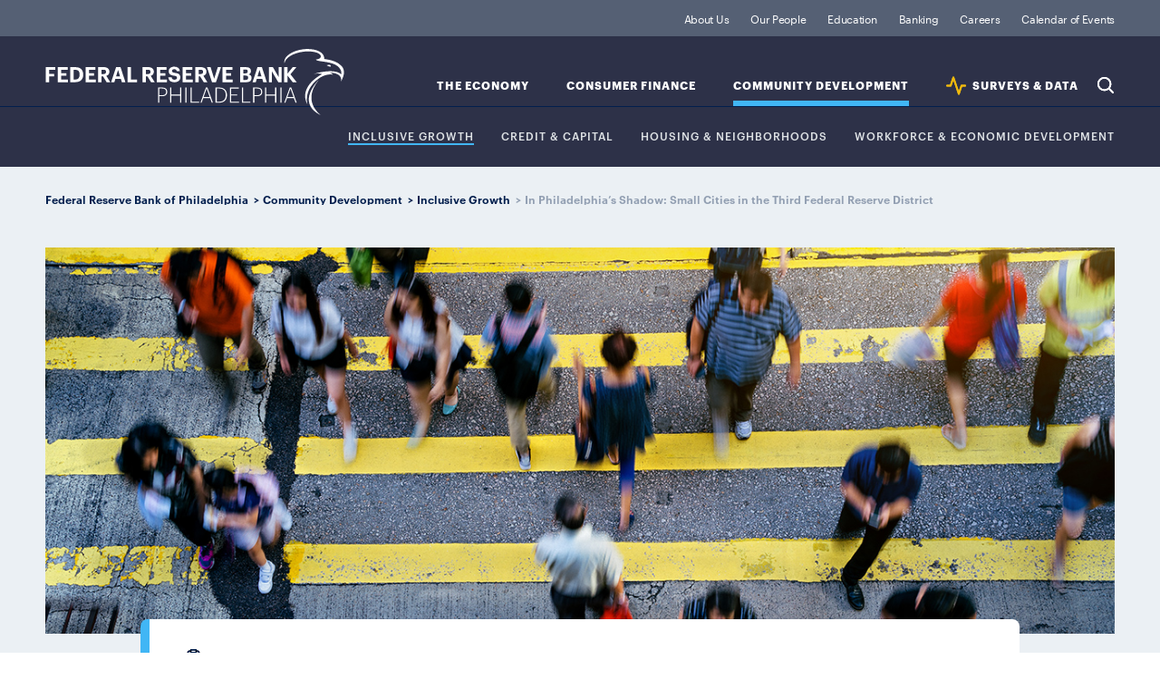

--- FILE ---
content_type: text/html; charset=utf-8
request_url: https://www.philadelphiafed.org/community-development/inclusive-growth/in-philadelphias-shadow-small-cities-in-the-third-federal-reserve-district
body_size: 4593
content:

<!DOCTYPE html>

<html lang="en">
<head>
    

<title>In Philadelphia’s Shadow: Small Cities in the Third Federal Reserve District</title>
<link rel="icon" type="image/png" href="/-/media/Project/FRBP/FRBP-Portal/Settings/favicon-196x196.png" sizes="196x196"/>
<link rel="icon" type="image/png" href="/-/media/Project/FRBP/FRBP-Portal/Settings/favicon-128x128.png" sizes="128x128"/>
<link rel="icon" type="image/png" href="/-/media/Project/FRBP/FRBP-Portal/Settings/favicon-96x96.png" sizes="96x96"/>
<link rel="icon" type="image/png" href="/-/media/Project/FRBP/FRBP-Portal/Settings/favicon-32x32.png" sizes="32x32"/>
<link rel="icon" type="image/png" href="/-/media/Project/FRBP/FRBP-Portal/Settings/favicon-16x16.png" sizes="16x16"/><meta itemprop="url" content="https://www.philadelphiafed.org/community-development/inclusive-growth/in-philadelphias-shadow-small-cities-in-the-third-federal-reserve-district"  />
<meta http-equiv="Content-type" content="text/html; charset=utf-8 "/>
<meta name="viewport" content="width=device-width, initial-scale=1.0"/>
<meta content="In Philadelphia’s Shadow: Small Cities in the Third Federal Reserve District" property="og:title" />
<meta content="This report tracks the histories, current conditions, and trajectories of 13 small formerly industrial cities in the Third Federal Reserve District." property="og:description" />
<meta content="https://www.philadelphiafed.org/-/media/FRBP/Assets/Images/content/Community-Development/Workforce-and-economic-Development/Pedestrian-Crossing/SubsectionBanner-Pedestrian-Crossing.jpg" property="og:image" />
<meta content="{BA02F412-8FA7-4DB6-9EB8-ABAB104A3A63}" property="og:type" />
<meta content="https://www.philadelphiafed.org/community-development/inclusive-growth/in-philadelphias-shadow-small-cities-in-the-third-federal-reserve-district" property="og:url" /><script src="/assets/js/init.js"></script>

        <link rel="stylesheet" type="text/css" href="/pages/article/page.css" />


    <!-- Google Tag Manager -->
    <script>
    (function (w, d, s, l, i) {
            w[l] = w[l] || []; w[l].push({
                'gtm.start':
                    new Date().getTime(), event: 'gtm.js'
            }); var f = d.getElementsByTagName(s)[0],
                j = d.createElement(s), dl = l != 'dataLayer' ? '&l=' + l : ''; j.async = true; j.src =
                    'https://www.googletagmanager.com/gtm.js?id=' + i + dl; f.parentNode.insertBefore(j, f);
        })(window, document, 'script', 'dataLayer', 'GTM-KS5HGCQ');</script>
    <!-- End Google Tag Manager -->


    
    
<style>

.data-release-archive-filter-result ul li a[href$=xlsx]:after {
    content: "";
    width: 19px;
    height: 19px;
    vertical-align: middle;
    margin-left: 1px;
    margin-top: -4px;
    display: inline-block;
    background-size: contain;
    background-repeat: no-repeat;
    background-image: url(/assets/images/svg/icon-utility/xlsx.svg);
}
</style>


</head>

<body>
    <!-- Google Tag Manager (noscript) -->
    <noscript>
        <iframe src="https://www.googletagmanager.com/ns.html?id=GTM-KS5HGCQ"
                height="0" width="0" style="display:none;visibility:hidden"></iframe>
    </noscript>
    <!-- End Google Tag Manager (noscript) -->
    
    <div id="wrapper">
        <header>
            
<div class="navigation" data-id="{B6C5EC66-A40F-477D-95AC-AFF13DF3DF75}" >
    <div class="nav-logo">
        <a href="/">Federal Reserve Bank of Philadelphia</a>
    </div>
    <div class="skip-links">
        <a class="sr-only visible-when-focused" href="#content">skip to main content</a>
        <a class="sr-only visible-when-focused" href="#footer">skip to footer</a>
    </div>
    <div class="nav-search">
        <button type="button">Search</button>
    </div>
    <div class="nav-menu">
        <button type="button"
                aria-expanded="false"
                id="nav-control-links"
                aria-controls="nav-links">
            Expand Menu
        </button>
    </div>
    <nav id="nav-links" role="region" aria-labelledby="nav-control-links">
        <ul class="nav-institution">
                <li class="">
                    <a class=" institution" href="/about-us">
                    About Us
                    </a>
                </li>
                <li class="">
                    <a class=" " href="/our-people">
                    Our People
                    </a>
                </li>
                <li class="">
                    <a class=" institution" href="/education">
                    Education 
                    </a>
                </li>
                <li class="">
                    <a class=" banking-finance" href="/banking">
                    Banking
                    </a>
                </li>
                <li class="">
                    <a class=" " href="/careers">
                    Careers
                    </a>
                </li>
                <li class="">
                    <a class=" " href="/calendar-of-events">
                    Calendar of Events
                    </a>
                </li>
        </ul>
        <ul class="nav-topic">
                <li   class=""   data-topic="the-economy">
                    <a class=" the-economy" id="nav-sub-topic-label-the-economy" href="/the-economy">
                    The Economy
                    </a>
                    <button type="button"
                            aria-expanded="false"
                            aria-controls="nav-sub-topic-the-economy">
                        Expand Sub-Topics
                    </button>
                            <ul class="nav-sub-topic" role="region" id="nav-sub-topic-the-economy" aria-labelledby="nav-sub-topic-label-the-economy">
                                    <li   class=""  >
                                        <a class=" the-economy" id="nav-sub-topic-label-the-economy" href="/the-economy/monetary-policy">
                                        Monetary Policy
                                        </a>
                                    </li>
                                    <li   class=""  >
                                        <a class=" the-economy" id="nav-sub-topic-label-the-economy" href="/the-economy/banking-and-financial-markets">
                                        Banking &amp; Financial Markets
                                        </a>
                                    </li>
                                    <li   class=""  >
                                        <a class=" the-economy" id="nav-sub-topic-label-the-economy" href="/the-economy/macroeconomics">
                                        Macroeconomics
                                        </a>
                                    </li>
                                    <li   class=""  >
                                        <a class=" the-economy" id="nav-sub-topic-label-the-economy" href="/the-economy/regional-economics">
                                        Regional Economics
                                        </a>
                                    </li>
                            </ul>
                </li>
                <li   class=""   data-topic="consumer-finance">
                    <a class=" consumer-finance" id="nav-sub-topic-label-consumer-finance" href="/consumer-finance">
                    Consumer Finance
                    </a>
                    <button type="button"
                            aria-expanded="false"
                            aria-controls="nav-sub-topic-consumer-finance">
                        Expand Sub-Topics
                    </button>
                            <ul class="nav-sub-topic" role="region" id="nav-sub-topic-consumer-finance" aria-labelledby="nav-sub-topic-label-consumer-finance">
                                    <li   class=""  >
                                        <a class=" consumer-finance" id="nav-sub-topic-label-consumer-finance" href="/consumer-finance/payment-systems">
                                        Payment Systems
                                        </a>
                                    </li>
                                    <li   class=""  >
                                        <a class=" consumer-finance" id="nav-sub-topic-label-consumer-finance" href="/consumer-finance/consumer-credit">
                                        Consumer Credit
                                        </a>
                                    </li>
                                    <li   class=""  >
                                        <a class=" consumer-finance" id="nav-sub-topic-label-consumer-finance" href="/consumer-finance/education-finance">
                                        Education Finance
                                        </a>
                                    </li>
                                    <li   class=""  >
                                        <a class=" consumer-finance" id="nav-sub-topic-label-consumer-finance" href="/consumer-finance/mortgage-markets">
                                        Mortgage Markets
                                        </a>
                                    </li>
                            </ul>
                </li>
                <li   class="active"   data-topic="community-development">
                    <a class="active community-development" id="nav-sub-topic-label-community-development" href="/community-development">
                    Community Development
                    </a>
                    <button type="button"
                            aria-expanded="false"
                            aria-controls="nav-sub-topic-community-development">
                        Expand Sub-Topics
                    </button>
                            <ul class="nav-sub-topic" role="region" id="nav-sub-topic-community-development" aria-labelledby="nav-sub-topic-label-community-development">
                                    <li   class="active"  >
                                        <a class="active community-development" id="nav-sub-topic-label-community-development" href="/community-development/inclusive-growth">
                                        Inclusive Growth
                                        </a>
                                    </li>
                                    <li   class=""  >
                                        <a class="active community-development" id="nav-sub-topic-label-community-development" href="/community-development/credit-and-capital">
                                        Credit &amp; Capital
                                        </a>
                                    </li>
                                    <li   class=""  >
                                        <a class="active community-development" id="nav-sub-topic-label-community-development" href="/community-development/housing-and-neighborhoods">
                                        Housing &amp; Neighborhoods
                                        </a>
                                    </li>
                                    <li   class=""  >
                                        <a class="active community-development" id="nav-sub-topic-label-community-development" href="/community-development/workforce-and-economic-development">
                                        Workforce &amp; Economic Development
                                        </a>
                                    </li>
                            </ul>
                </li>
                <li   class=""   data-topic="data">
                    <a class=" data" id="nav-sub-topic-label-data" href="/surveys-and-data">
                    SURVEYS &amp; DATA
                    </a>
                    <button type="button"
                            aria-expanded="false"
                            aria-controls="nav-sub-topic-data">
                        Expand Sub-Topics
                    </button>
                            <ul class="nav-sub-topic" role="region" id="nav-sub-topic-data" aria-labelledby="nav-sub-topic-label-data">
                                    <li   class=""  >
                                        <a class=" data" id="nav-sub-topic-label-data" href="/surveys-and-data/real-time-data-research">
                                        REAL-TIME DATA RESEARCH
                                        </a>
                                    </li>
                                    <li   class=""  >
                                        <a class=" data" id="nav-sub-topic-label-data" href="/surveys-and-data/regional-economic-analysis">
                                        Regional Economic Analysis
                                        </a>
                                    </li>
                                    <li   class=""  >
                                        <a class=" data" id="nav-sub-topic-label-data" href="/surveys-and-data/consumer-finance-data">
                                        CONSUMER FINANCE DATA
                                        </a>
                                    </li>
                                    <li   class=""  >
                                        <a class=" data" id="nav-sub-topic-label-data" href="/surveys-and-data/community-development-data">
                                        COMMUNITY DEVELOPMENT DATA
                                        </a>
                                    </li>
                            </ul>
                </li>
            <li class="nav-search">
                <button type="button">Search</button>
            </li>
        </ul>
    </nav>
</div>

<script>
  FRBP.extend( 'components', {
    id: '{B6C5EC66-A40F-477D-95AC-AFF13DF3DF75}',
    name: 'global-nav',
    element: document.querySelector( '[data-id="{B6C5EC66-A40F-477D-95AC-AFF13DF3DF75}"]' ),
    options: {
      searchPagePath: '/search-results', //url to search page (everything but the domain)
      showSearchOverlay: true,
      endpoint: '/api/suggest'
    },
    attributes: {"suggestedSearch":[{"title":"Manufacturing Business Outlook Survey","url":"/search-results?searchQuery=Manufacturing Business Outlook Survey"},{"title":"Housing Improvement","url":"/search-results?searchQuery=Housing Improvement"},{"title":"Workforce Development","url":"/search-results?searchQuery=Workforce Development"},{"title":"Economic Research","url":"/search-results?searchQuery=Economic Research"}]}
  } );
</script><nav class="breadcrumbs">
    <ul>
                <li>
                        <a href=/>Federal Reserve Bank of Philadelphia</a>
                </li>
                <li>
                        <a href=/community-development>Community Development</a>
                </li>
                <li>
                        <a href=/community-development/inclusive-growth>Inclusive Growth</a>
                </li>
                <li>
In Philadelphia’s Shadow: Small Cities in the Third Federal Reserve District                </li>
    </ul>
</nav>



        </header>

        <main id="content" tabindex="-1" class="page page-article">

            <header>
                
            </header>

            
<div class="article-intro article ">

        <div class="intro-image">
            <picture>
                    <source srcset="/-/media/FRBP/Assets/Images/content/Community-Development/Workforce-and-economic-Development/Pedestrian-Crossing/Tablet-Pedestrian-Crossing-md.jpg" media="(max-width: 767px)">
                                    <source srcset="/-/media/FRBP/Assets/Images/content/Community-Development/Workforce-and-economic-Development/Pedestrian-Crossing/SubsectionBanner-Pedestrian-Crossing.jpg" media="(max-width: 1235px)">
                <img itemprop="image" src="/-/media/FRBP/Assets/Images/content/Community-Development/Workforce-and-economic-Development/Pedestrian-Crossing/SubsectionBanner-Pedestrian-Crossing.jpg" alt="View from above of a group of pedestrians in a crosswalk" />
            </picture>
        </div>

    <div class="intro-content community-development">
        <p class="icon-type-label icon-type-report">Report</p>

        <h1 itemprop="name">In Philadelphia’s Shadow: Small Cities in the Third Federal Reserve District</h1>

            <div class="intro-author">

<div class="author-img">

                        <img src=/-/media/FRBP/Assets/Images/People/Profile-Pic_FPO.jpg alt="Alan Mallach" />
                    </div>

                <div class="author-desc">
                    <p class="author-by">by</p>
                        <p class="author-name" itemprop="author">Alan Mallach</p>
                    <p class="author-title">Visiting Scholar, Federal Reserve Bank of Philadelphia</p>
                </div>
            </div>

        <p class="article-date-published" itemprop="datePublished">May 2012</p>

        <p class="intro-excerpt" itemprop="description">This report tracks the histories, current conditions, and trajectories of 13 small formerly industrial cities in the Third Federal Reserve District.</p>

        <div class="article-intro-footer">

            <div>

                    <div class="article-intro-tags">

                            <a class="article-intro-tag" href="/search-results/all-work?pageStart=1&amp;pageSize=12&amp;searchtype=economic-growth-and-mobility-project">Economic Growth &amp; Mobility Project</a>

                    </div>

            </div>

                <div class="download-share-intro">

                    <p class="download-text">View PDF</p>
                    <ul class="download-icons">
                        <li class="share-circle-icon">
                            <a href="/-/media/FRBP/Assets/Community-Development/Reports/0512-small-cities-in-third-federal-reserve-district.pdf" target="_blank">
                                <img src="/assets/images/svg/icon-utility/pdf-circle.svg" alt="PDF">
                            </a>
                        </li>
                    </ul>

                </div>


        </div>


    </div>

</div>

<div class="download-share-icons article">

    <div class="download-share">

        <p class="share-text">Share</p>
        <ul class="share-icons">

                <li class="share-download-btn share-circle-icon">
                    <a href="/-/media/FRBP/Assets/Community-Development/Reports/0512-small-cities-in-third-federal-reserve-district.pdf" target="_blank">
                        <img src="/assets/images/svg/icon-utility/pdf-circle.svg" alt="PDF">
                    </a>
                </li>
            <li class="share-circle-icon">
                <a href="https://www.linkedin.com/shareArticle?mini=true&amp;source=FRBP&amp;url=https%3A%2F%2Fwww.philadelphiafed.org%2Fcommunity-development%2Finclusive-growth%2Fin-philadelphias-shadow-small-cities-in-the-third-federal-reserve-district&amp;title=In+Philadelphia%e2%80%99s+Shadow%3a+Small+Cities+in+the+Third+Federal+Reserve+District " target="_blank">
                    <img src="/assets/images/svg/icon-social/linkedin-circle.svg" alt="LinkedIn">
                </a>
            </li>
            <li class="share-circle-icon">
                <a href="https://twitter.com/intent/tweet?url=https%3A%2F%2Fwww.philadelphiafed.org%2Fcommunity-development%2Finclusive-growth%2Fin-philadelphias-shadow-small-cities-in-the-third-federal-reserve-district&amp;text=In+Philadelphia%e2%80%99s+Shadow%3a+Small+Cities+in+the+Third+Federal+Reserve+District" target="_blank">
                    <img src="/assets/images/svg/icon-social/x-circle.svg" alt="X">
                </a>
            </li>
            <li class="share-circle-icon">
                <a href="https://www.facebook.com/sharer.php?u=https%3a%2f%2fwww.philadelphiafed.org%2fcommunity-development%2finclusive-growth%2fin-philadelphias-shadow-small-cities-in-the-third-federal-reserve-district" target="_blank">
                    <img src="/assets/images/svg/icon-social/facebook-circle.svg" alt="Facebook">
                </a>
            </li>
            <li class="share-circle-icon">
                <a href="https://www.threads.net/intent/post?url=https%3a%2f%2fwww.philadelphiafed.org%2fcommunity-development%2finclusive-growth%2fin-philadelphias-shadow-small-cities-in-the-third-federal-reserve-district&amp;text=In+Philadelphia%e2%80%99s+Shadow%3a+Small+Cities+in+the+Third+Federal+Reserve+District" target="_blank">
                    <img src="/assets/images/svg/icon-social/threads-circle.svg" alt="Threads">
                </a>
            </li>
            <li class="share-circle-icon">
                <a href="mailto:?subject=In+Philadelphia%e2%80%99s+Shadow%3a+Small+Cities+in+the+Third+Federal+Reserve+District&amp;body=https%3a%2f%2fwww.philadelphiafed.org%2fcommunity-development%2finclusive-growth%2fin-philadelphias-shadow-small-cities-in-the-third-federal-reserve-district" target="_blank">
                    <img src="/assets/images/svg/icon-utility/mail-circle.svg" alt="Email">
                </a>
            </li>
        </ul>
    </div>

</div>

<div class="article-body community-development">
    <p>Three cities are showing strong evidence of revitalization and the creation of new economic engines to replace their lost industry, while another three, despite continued sustained population loss, appear nonetheless to be weathering the transition to a smaller, post-industrial state. At the same time, other cities have yet to find the key to that transition, and a few show signs of deeper distress that may be more difficult to reverse.</p>
<p>Revitalization, however, reflected in both the social and economic well-being of the city&rsquo;s population and the vitality of its housing market and neighborhoods, appears to hinge on connecting residents to regional job markets, tapping into regional housing demand, and growing new economic sectors capable of changing a city&rsquo;s image and drawing strong private investment.</p>

        <a class="outline-button cta" href="/-/media/FRBP/Assets/Community-Development/Reports/0512-small-cities-in-third-federal-reserve-district.pdf" target="_blank">View the Full Report</a>
</div>
    <aside class="related-content">
            <div class="group-cards-article">
                <h2>Related Content</h2>
                <div class="cards-article-wrapper">
                            <div data-content-type="report" class="card card-article community-development">
                                <div class="card-content">
                                    <div class="eyebrow">
                                            <p class="topic-title">
                                                <a href="/community-development/inclusive-growth">Inclusive Growth</a>
                                            </p>
                                        <p class="icon-type-label icon-type-report">
                                            Report
                                        </p>
                                    </div>
                                    <div class="card-body">
                                        <header class=community-development>
                                            <h2>
                                                <a href=/community-development/inclusive-growth/out-of-the-shadow-strategies-for-change-in-small-postindustrial-cities>
                                                    Out of the Shadow: Strategies for Change in Small Postindustrial Cities
                                                </a>
                                            </h2>
                                                    <div class="article-authors-date">
                                                        <p class="article-author-by">by</p>
                                                        <ul class="authors">
<li class="author"><span itemprop="author">Alan Mallach</span></li>                                                        </ul>
                                                        <p class="article-date">May 2014</p>
                                                    </div>
                                        </header>
                                        <p class="article-excerpt">This report is a follow-up to the largely quantitative “In Philadelphia's Shadow,” which tracks the histories, current conditions, and trajectories of 13 small postindustrial cities in the Third Federal Reserve District.</p>
                                            <div class="article-tags tags">
                                                    <a class="tag" href="/search-results/all-work?pageStart=1&amp;pageSize=12&amp;searchtype=economic-growth-and-mobility-project">Economic Growth &amp; Mobility Project</a>
                                            </div>
                                    </div>
                                </div>
                            </div>
                </div>
            </div>
    </aside>


            <section class="cards"></section>

            

        </main>
        <footer>
            
<div class="footer" id="footer" tabindex="-1">
    <div class="footer-contact">
        <h4>Contact Us</h4>
        <address>
            <div class="contact-address circle-icon">
                <p><p>Ten Independence Mall</p>
<p>Philadelphia, PA 19106</p></p>
            </div>
            <p class="contact-phone circle-icon"><a href="tel:(215) 574-6000">(215) 574-6000</a></p>
        </address>

        <nav class="contact-social">
            <ul>

                    <li class="share-circle-icon">

                        <a target="_blank" title="linkedin-frbp" rel="noopener noreferrer" href="https://www.linkedin.com/company/philadelphiafed/">
                        <img src="/-/media/FRBP/Assets/Images/social/linkedin-circle.svg?iar=0&amp;hash=03D1CA336F233706A0AD87B567E3B640" alt="LinkedIn" />
                        </a>

                    </li>
                    <li class="share-circle-icon">

                        <a target="_blank" rel="noopener noreferrer" href="https://twitter.com/philadelphiafed">
                        <img src="/-/media/FRBP/Assets/Images/social/x-circle.svg?iar=0&amp;hash=2FE751E6EEC664CF758311B734D37798" alt="Twitter" />
                        </a>

                    </li>
                    <li class="share-circle-icon">

                        <a target="_blank" rel="noopener noreferrer" href="https://www.youtube.com/user/PhillyFed">
                        <img src="/-/media/FRBP/Assets/Images/social/youtube-circle.svg?iar=0&amp;hash=AF25ECB8538FB9764B3777ACF1E339FA" alt="YouTube" />
                        </a>

                    </li>
                    <li class="share-circle-icon">

                        <a target="_blank" rel="noopener noreferrer" href="https://www.facebook.com/pg/philadelphiafed">
                        <img src="/-/media/FRBP/Assets/Images/social/facebook-circle.svg?iar=0&amp;hash=93E67FCF22A31927339EF159BE9318E4" alt="Facebook" />
                        </a>

                    </li>
                    <li class="share-circle-icon">

                        <a target="_blank" title="threads-frbp" rel="noopener noreferrer" href="https://www.threads.net/@philadelphiafed">
                        <img src="/-/media/FRBP/Assets/Images/social/threads-circle.svg?iar=0&amp;hash=69A1107DD754B37AF5685A446257AA64" alt="Threads" />
                        </a>

                    </li>
                    <li class="share-circle-icon">

                        <a target="_blank" rel="noopener noreferrer" href="https://www.instagram.com/philadelphiafed/">
                        <img src="/-/media/FRBP/Assets/Images/social/instagram-circle.svg?iar=0&amp;hash=95774A86DAEFFDEC06946FDAABC3B050" alt="Instagram" />
                        </a>

                    </li>

            </ul>
        </nav>
    </div>
	<nav class="footer-pages">
		<ul>
				<li>

					<a href="/about-us/privacy-notice">
					Privacy Notice
					</a>

				</li>
				<li>

					<a href="/about-us/newsroom">
					Newsroom
					</a>

				</li>
				<li>

					<a href="/about-us/subscriptions">
					Subscribe
					</a>

				</li>
				<li>

					<a href="/contact-us">
					Contact
					</a>

				</li>

		</ul>
		<p class="copyright">Copyright 2026. All rights reserved. Federal Reserve Bank of Philadelphia</p>
	</nav>

</div>

        </footer>
    </div>
    
    <script src="/pages/article/page.js"></script>

    <!-- /#wrapper -->
<script type="text/javascript"  src="/TfbL4K1gYnf3bgP36N-1/h9Q18pkhkrh66paN/QnNbb2hwcAY/IntZKU/1Ccn0B"></script></body>
</html>

--- FILE ---
content_type: image/svg+xml
request_url: https://www.philadelphiafed.org/assets/images/svg/icon-content-type/report.svg
body_size: 12
content:
<svg xmlns="http://www.w3.org/2000/svg" xmlns:xlink="http://www.w3.org/1999/xlink" width="22" height="22" viewBox="0 0 22 22">
    <defs>
        <path id="a" d="M8 2v2h6V2H8zm0-2h6a2 2 0 0 1 2 2v2a2 2 0 0 1-2 2H8a2 2 0 0 1-2-2V2a2 2 0 0 1 2-2zm7 4a1 1 0 0 1 0-2h2a3 3 0 0 1 3 3v14a3 3 0 0 1-3 3H5a3 3 0 0 1-3-3V5a3 3 0 0 1 3-3h2a1 1 0 1 1 0 2H5a1 1 0 0 0-1 1v14a1 1 0 0 0 1 1h12a1 1 0 0 0 1-1V5a1 1 0 0 0-1-1h-2z"/>
    </defs>
    <g fill="none" fill-rule="evenodd">
        <mask id="b" fill="#fff">
            <use xlink:href="#a"/>
        </mask>
        <use fill="#000" fill-rule="nonzero" xlink:href="#a"/>
        <g fill="#011E4D" fill-rule="nonzero" mask="url(#b)">
            <path d="M0 0h22v22H0z"/>
        </g>
    </g>
</svg>


--- FILE ---
content_type: application/javascript
request_url: https://www.philadelphiafed.org/TfbL4K1gYnf3bgP36N-1/h9Q18pkhkrh66paN/QnNbb2hwcAY/IntZKU/1Ccn0B
body_size: 173980
content:
(function(){if(typeof Array.prototype.entries!=='function'){Object.defineProperty(Array.prototype,'entries',{value:function(){var index=0;const array=this;return {next:function(){if(index<array.length){return {value:[index,array[index++]],done:false};}else{return {done:true};}},[Symbol.iterator]:function(){return this;}};},writable:true,configurable:true});}}());(function(){NW();wA9();Kw9();var mp=function(){OM=["CT\b<1,",".\b%P3Y\t8",":\b\x07/FQ7",")X","]\t-8.(A","\"ZM<>","\f0PW{0$","AG","8-\r#F","\t*\\V\t.","E]","/^","\x07%","\x00$^L:<\n\r\f6TK","W++\t2T]1$\n","-<","#FT\t\'\b","R",")XL0\v=> Y_-","7\x40J=","9[","^A6\t$","3]8\v&W(4Z\x00K+^\b#G",">\x3f_%(QJ+","1","j(J*>/+PJ:2#\x005sJ)<\r>\r","L ;$#F","3V",",6>4e","\x00\'~A","\\H\b-*3","\'Q}\v<>!2P]","5\\V.-8\f","\x07P","k","\'\x00)(A","[-\"!\t","BP","9#[]\n\n+","T\b<\n%","6>5","\v5A9Y<","2\v%A6Z26/\f$PL)0/\v+E",">>*\x07#E\\","+PK>","\f4Z{8\f\t","[!\\","fJFrpN`[}5c=BLNxur#x","\b#Y","\v(Q","\"8j","ST8(yK\t","5]^\t3","j","*\x40Q>\f","9\f2","#C","FJ","\'CQ.","=>4TS","0\n/)GWJ*\v&W5W\ty$M\b,PL","6/","EW\t6%","\"\f1T]>6)#[A",">0PT>>M\'3RZq","5Q>","\"PT","RO\n-P]/.","$\t5:]0j=\v\x3fP-5\v-\x40fqV4)M;(^Wt;\f+","Z=\x07","j(K5$\x07PY,>\b",")/[]","&","|","!\v4\\]<\f\'A","\n",",$_[\ty9/\'AJ ","<\n\t#M","1J\rB\t{w","=\'W]","\v1GH","\x07\f","\n<g\x07)","H+$9\"P","#YY$","6z>;\f*\x3f#\f~;u3.\x3f$>c `$( RQ2\'7GL\b/\t2\rZw\x07D\fHoIrTXA","-\b\"#TL<>9\x07#FY)","=#W2\x40Km^\r\b4T-5\v-JZL0/","*\x40Q*2/.","7/","\x00*","k4%","=\',)XL6","%l>\t/4([[\t0$","2cQ<\r","\r<\b&","M^","),","AM19","!!p2","#M\\9","%\v2",".(Z6<\bf\x40\\\x3f$\bJ)GWV\b5jJ)W]-","g\\[GwZ\t",",\r/>","Y","H","<-","[T","\x00\r(PW<\n/","+G$XSP+&","}","a6z\":","L\t)D",")C","X","+#(Q\x402\x3f","*34j\\0\n#\v*jK\"5+\t","H*\n/","[!si","%Z","/9*\\A.->\b","!-","40\x3f#)PJ>6$\b/Z","g\"*&\b3X(M.\f+\x07\"","Z-","!\b\"GN+!","{\b*\n%\x002#[","F",",3Yn+\r#","FF\rM","u","Q","\v/F","5","7(.UOR","\v5","4SE","9\b","[<>","_U!S=.WKn2D","\t\f%\x00#","E","\x3f","\\h+\'$\'Y\\","O\na","0\r>",">\b","^*","CK;&%]V<","=\b\r*\x07","","Y=\'8\"#","\'_#A\r<<#\v5^","WQ=.%.\'A","/","/SU<-\n8","","%T[\b5>\b1:","Ny.&G/[W\n]\x3f8M9:\x07e>\x3f+=5"];};var b5=function(DN){var nk=DN%4;if(nk===2)nk=3;var wg=42+nk;var Up;if(wg===42){Up=function VM(sb,Kh){return sb*Kh;};}else if(wg===43){Up=function VL(Mk,jU){return Mk+jU;};}else{Up=function sh(fj,J0){return fj-J0;};}return Up;};var Rp=function(Dp,sj){return Dp<sj;};var XU=function(){qM=["\x6c\x65\x6e\x67\x74\x68","\x41\x72\x72\x61\x79","\x63\x6f\x6e\x73\x74\x72\x75\x63\x74\x6f\x72","\x6e\x75\x6d\x62\x65\x72"];};var dz=function(FN){var GA=['text','search','url','email','tel','number'];FN=FN["toLowerCase"]();if(GA["indexOf"](FN)!==-1)return 0;else if(FN==='password')return 1;else return 2;};var Jh=function(){kk=["\x61\x70\x70\x6c\x79","\x66\x72\x6f\x6d\x43\x68\x61\x72\x43\x6f\x64\x65","\x53\x74\x72\x69\x6e\x67","\x63\x68\x61\x72\x43\x6f\x64\x65\x41\x74"];};var pA=function(dM){return ~dM;};var zw=function(NS,RN){var Qg=kW["Math"]["round"](kW["Math"]["random"]()*(RN-NS)+NS);return Qg;};var Ij=function(RM,KN){return RM>KN;};var Lk=function(){return EA.apply(this,[m3,arguments]);};var mg=function(q0,F5){return q0>=F5;};var Qk=function(dA){var XA='';for(var P1=0;P1<dA["length"];P1++){XA+=dA[P1]["toString"](16)["length"]===2?dA[P1]["toString"](16):"0"["concat"](dA[P1]["toString"](16));}return XA;};var gp=function EU(Ic,Zj){var AU=EU;for(Ic;Ic!=rG;Ic){switch(Ic){case V:{Ic=q9;Jz=Og*A5+Jb-Wj*TA;vM=Bz-Nk+A5*JN+Ep;CU=Ep+jS+Og+A5*Jb;l0=QA*Bz*Pw+A5*Wj;M5=jS-Wj+Ep*JN-A5;Kw=Bz*TA*QA*jS+Ep;Aw=TA+Nk*Bz*QA+Ep;Rk=Wj+Ep*TA*QA+Og;}break;case HW:{dU=jS+Og-TA+Jb+Ep;Ic+=xJ;w5=Jb*JN+Bz-jS+Nk;r5=Ep+Pw-TA+Og+Wj;mk=Wj-Jb+Og+JN*Bz;Zp=TA+Og-Wj+Ep+JN;}break;case KP:{Kg=JN*A5+Nk-TA-jS;HS=QA*jS*JN-Og;SS=QA+A5-Jb+TA+Og;sM=A5+Pw*jS*Ep-TA;Ic=V;}break;case Ls:{pk=Bz*Nk*Pw*Jb-TA;j1=QA+Wj*A5+JN+Og;Z0=Ep+Bz*A5+TA+Wj;x5=A5*QA+jS-Jb-Ep;B1=Pw+A5*QA+Wj+Nk;SA=Og-QA+A5*Nk;Nz=Ep*Wj+A5+Jb+Pw;L5=jS*Ep+QA+Nk+Pw;Ic-=EX;}break;case UH:{for(var sS=Uj;Rp(sS,Fh.length);sS++){var F0=Rj(Fh,sS);var qp=Rj(gN.W3,RL++);I0+=EA(Jr,[Iz(fS(pA(F0),pA(qp)),fS(F0,qp))]);}return I0;}break;case pO:{Ic=CO;hp=Wj*A5+Pw-QA*Jb;f1=Bz*Og*QA*Jb+Wj;GS=JN+Og+Bz*Wj*Jb;WN=Jb*Ep-Og+A5*Wj;}break;case VJ:{Rw=Jb+A5*QA-Og+Nk;OA=A5*JN+Bz+Jb+Ep;wM=Wj*Bz*Nk+A5+Ep;Rc=TA+Wj*Nk*jS+Pw;q5=QA*A5+Jb*Nk-Og;Ic+=rC;zp=Bz*jS-Pw+A5*QA;Sz=jS+JN+Nk*TA*A5;}break;case fW:{NN=Ep*Og*Pw-QA;Sg=Jb-Nk*jS+JN*A5;CA=Wj*TA*A5+Og+Ep;jp=Og*Nk*Bz-QA*Pw;LA=JN*Ep-Wj+Pw;I1=Pw+Bz*Jb*QA;Ic=VG;nw=Bz+A5*QA-Ep-TA;Ew=TA+Nk+QA+A5*Jb;}break;case wr:{Ic=QX;Eg=Og-Wj+A5*jS-Ep;XN=Og*Wj*Nk*Bz-Jb;RU=Og*Pw*Ep-Nk*TA;O5=Og*jS*Bz;BU=TA+QA+jS*Nk*Jb;Pj=Og*A5-TA+Wj;Qw=Ep*jS-JN-TA-A5;}break;case gV:{tg=A5*Wj-QA*Bz;Y1=Nk*Wj*jS+TA;Ic+=fr;mS=TA+Bz+JN+Ep*Wj;Ik=JN*A5-Pw-Og;jA=jS+Jb*TA+QA*Ep;}break;case SG:{A1=Wj-Nk+Ep*Pw*jS;bh=Pw*Wj*A5-QA*Ep;hw=A5+JN-Wj+Bz*Ep;Cc=A5+Og+QA*Ep-jS;Ic=vO;tw=A5*Nk+Ep+jS-QA;pw=QA*A5-Ep+Wj-Jb;}break;case ZG:{Dw=Bz*A5-Og*QA+Pw;Pz=Wj*Jb+Ep*jS;Hk=JN*A5+Bz-Wj+jS;Yc=A5*Bz-Pw*Ep-Wj;Ic+=sf;}break;case hH:{mM=QA+Jb*jS;Ic=Ir;G5=Bz-Nk*Pw+jS*Og;W5=JN+QA+Wj+Nk;Cj=JN+Ep+Nk+QA;}break;case LO:{UM=A5*Bz-JN*Og+Nk;kz=QA*Wj*Pw*Nk-jS;Ag=A5+Jb+Wj*Pw+JN;Ic-=K3;Gg=A5+Ep-Og+Pw-jS;}break;case O9:{return xc;}break;case pH:{Cb=Bz*JN*Nk*Pw;Bh=A5*QA+Bz+JN+Nk;Fz=Ep+A5*JN-Bz-Wj;Ic=zF;hh=Nk+Ep*QA-Wj-Pw;DA=QA*Nk*Wj+JN*Ep;vU=Nk+Ep*QA+Jb;}break;case DO:{Ow=QA*Nk+Bz+Ep;Kb=Nk*Bz-jS+Ep+Jb;Ic=q;Yh=JN-Pw+Nk+A5+Wj;xU=Ep-jS+QA*Jb+Bz;EN=Ep+Og+Jb*Pw*JN;rh=QA+Og+Pw+A5+JN;}break;case L3:{WS=TA+Wj*jS*Bz-Jb;Ic=lH;XS=Ep*Wj*JN+QA-Og;Gw=Nk*Pw-Bz+A5*Og;lN=Pw*A5+Wj-Nk*Og;pp=Og+A5*JN+QA+Jb;c0=QA-Bz*Og+A5*jS;}break;case BF:{Ic=r9;rz=TA+A5*Wj+Jb*jS;zz=Og*Ep-Bz+A5*Nk;fp=TA*Pw*QA*jS*Jb;g1=Bz*Pw*QA*Wj;vw=QA*A5+Jb+JN-Ep;Rz=Pw*Jb*A5-Wj*Nk;fw=jS*A5-Nk-Bz-QA;}break;case TC:{Tc=A5*QA-Bz*TA+Ep;Hg=JN*Jb+Bz*Og*Ep;Ic-=xT;UU=Wj-Jb*JN+A5*Nk;Y0=QA*Ep+JN+Pw-Jb;}break;case Ns:{Ic=rG;m5.pop();}break;case rf:{sz=Ep+A5+Og+Nk-Wj;KM=QA*JN+A5*Wj-TA;Pp=Wj-Ep+A5*Nk;xz=Jb*Ep*Wj-Og-A5;Ic=q3;L0=Jb*A5+QA+Ep-Nk;IA=Bz*A5-Wj-Ep-QA;}break;case cV:{nN=A5*Nk+Bz*JN;YU=Wj+Bz+Nk+A5*Jb;QJ=Ep*Og*QA-Bz-Pw;wA=Nk*QA*jS-Bz*Jb;jb=jS+Nk*A5+Wj+Bz;fL=Nk*A5-Og*Wj-TA;Ic=M3;}break;case NH:{cc=JN*Nk*Jb*Wj;Q0=jS*Wj*QA+Nk+Jb;GU=A5*QA-Ep-Nk+JN;AN=Pw*jS*Ep+TA-Nk;Wc=Pw+jS+A5*Nk-Jb;Yw=Bz-Ep+QA*A5;Ic+=mG;Cw=Bz*A5+QA+jS;AM=TA+Bz+jS*QA*Jb;}break;case Rd:{B0=Ep*Pw*Og-TA;mz=Wj+jS*Ep-JN+QA;Ic=AH;S1=Bz*Ep-Nk+jS;Bw=Pw+A5*JN-QA*Nk;}break;case K9:{Ic-=bf;var xc=Q5([],[]);K1=db(z0,m5[db(m5.length,TA)]);}break;case b3:{Ak=A5+Og*QA*Ep-Nk;Ic=CT;b1=Og+jS*A5-Bz*JN;hA=Bz-Nk+QA*TA*Ep;mh=Og*JN*Ep-Bz*jS;SU=A5*TA*Bz+Pw*Nk;Vh=Bz*A5-jS*Wj*TA;}break;case pP:{xk=A5*Wj+Jb+QA;X5=JN*jS*QA*Pw-Jb;pN=Og+Ep*jS+Nk*JN;Ic=Qf;g5=Nk*A5-Og*jS*TA;sL=Pw*Jb*A5+jS;Bg=Bz+A5;xw=jS+JN+A5-Jb;}break;case XX:{tL=QA*TA*JN*Nk+Jb;WA=A5*Bz+Jb+Nk+Wj;Ic+=E;IN=TA+QA*Bz+A5-Jb;Sw=QA*A5-Nk-jS+Ep;KA=TA*Nk+A5*Wj-Ep;bN=Bz-Jb*jS+A5*Nk;Yk=A5*Nk-Pw-QA-Ep;}break;case XF:{Ic=rG;return CM;}break;case gF:{Hz=jS*Wj+Ep*QA-Pw;Tw=A5*Nk+Wj*TA*QA;Ic+=U3;JM=JN+QA*Nk*Og*Wj;Sp=Og*A5-Pw*Nk+jS;}break;case FF:{rw=Ep+Wj*JN+jS*TA;jg=Wj-JN-Bz+Og*Ep;Pk=Og*Jb+jS*TA*JN;Ic=E3;rU=Bz*Pw*Og*TA+QA;T4=JN*Pw-Jb+Wj*Bz;RD=Bz+Jb*Ep-jS*JN;At=jS+Nk*JN+Ep+Og;b8=JN+A5+jS*Ep-Wj;}break;case Z:{while(Ij(sI,Uj)){if(bE(kD[rQ[Pw]],kW[rQ[TA]])&&mg(kD,jt[rQ[Uj]])){if(Jx(jt,Sm)){xc+=EA(Jr,[K1]);}return xc;}if(WK(kD[rQ[Pw]],kW[rQ[TA]])){var Qt=BL[jt[kD[Uj]][Uj]];var M2=EU.call(null,XV,[sK,sI,Q5(K1,m5[db(m5.length,TA)]),Qt,kD[TA]]);xc+=M2;kD=kD[Uj];sI-=Y8(QG,[M2]);}else if(WK(jt[kD][rQ[Pw]],kW[rQ[TA]])){var Qt=BL[jt[kD][Uj]];var M2=EU(XV,[nq({}),sI,Q5(K1,m5[db(m5.length,TA)]),Qt,Uj]);xc+=M2;sI-=Y8(QG,[M2]);}else{xc+=EA(Jr,[K1]);K1+=jt[kD];--sI;};++kD;}Ic+=q;}break;case jT:{while(Rp(rE,R8.length)){Zq()[R8[rE]]=nq(db(rE,kI))?function(){return Y8.apply(this,[EV,arguments]);}:function(){var U7=R8[rE];return function(Bq,Gv,XQ){var f7=w4.apply(null,[Bq,Gv,dU]);Zq()[U7]=function(){return f7;};return f7;};}();++rE;}Ic+=Er;}break;case Tf:{if(Rp(E4,hQ[MI[Uj]])){do{cq()[hQ[E4]]=nq(db(E4,Pl))?function(){BD=[];EU.call(this,G3,[hQ]);return '';}:function(){var d4=hQ[E4];var DB=cq()[d4];return function(jl,MB,XE,YK,Hl,zI){if(WK(arguments.length,Uj)){return DB;}var hv=EU(p9,[jl,RD,At,YK,Pl,zI]);cq()[d4]=function(){return hv;};return hv;};}();++E4;}while(Rp(E4,hQ[MI[Uj]]));}Ic=rG;}break;case PX:{sE=Wj*Jb*Pw*JN-jS;pq=Ep+Wj*A5+Pw;xE=Og+Pw+Jb*Nk*jS;Ic+=t3;ME=A5+Pw+Wj+Og;jn=JN*A5-Bz+Jb-Nk;rm=Nk*JN*jS-Pw*Wj;}break;case Qf:{Ic=TC;W8=A5-Wj+QA+jS;x4=A5*TA+Pw*Nk;pn=jS*Ep+Og-Wj*Pw;YY=TA+jS*QA+A5*Pw;PE=JN*A5+Wj+Bz*Og;Xn=Og+Bz*A5-TA;}break;case XV:{var zq=Zj[hs];var sI=Zj[TW];var z0=Zj[JW];Ic+=zO;var jt=Zj[lW];var kD=Zj[IF];if(WK(typeof jt,rQ[Og])){jt=Sm;}}break;case D9:{mD=Og*Ep*Jb-Nk+jS;fE=Ep+Pw*A5-Bz+Nk;Ic-=lH;NI=JN*Ep-QA-Nk-Og;Om=Bz*Ep*Pw-Wj+Og;bn=Pw+A5+QA*JN*jS;rD=QA*Og*Jb*Nk-A5;}break;case vO:{S7=QA*Jb*jS+Ep+Wj;OQ=Pw*Og*A5+Nk;Ic=Nd;QL=jS+A5*JN+Pw+Jb;c2=TA-Nk*Jb+jS*A5;}break;case P9:{Ic=QO;Mn=A5*jS-Nk*Bz+QA;CY=Jb+Bz*A5+Ep+Nk;Dn=jS*Bz*TA+Jb;ZK=A5*Bz+Ep+Nk-Wj;C4=Wj*A5+JN*QA+Og;}break;case QO:{T2=Jb*jS-Bz-Og+A5;MD=A5*Bz+TA-jS;Sx=TA+A5*Pw*Og+Jb;Bn=Pw+Og*A5-Jb-jS;qE=Og-Jb*Ep+Bz*A5;fv=A5+Ep+Og+Nk;Ic=BO;}break;case NX:{NB=A5*Wj+QA-Ep*JN;Ic=lf;E2=Nk*Bz*TA*jS-Ep;vv=TA+Ep+Og+A5*Nk;Fm=Ep*Og*Nk-Jb-Bz;lv=QA-Wj+jS+Bz*A5;KD=A5*Jb-TA+jS*Ep;Lt=Bz*Og-Pw+A5*JN;nD=jS*TA+Nk+QA*A5;}break;case jO:{Ic=R9;if(WK(typeof R2,CK[Og])){R2=U2;}var CM=Q5([],[]);fD=db(gQ,m5[db(m5.length,TA)]);}break;case G3:{Ic=Tf;var hQ=Zj[hs];var E4=Uj;}break;case tf:{hK=A5*Wj-Ep-QA+jS;OE=JN-Nk+Bz*A5-Jb;Ic=EX;pE=A5*QA*TA-JN*Wj;Wm=A5+Ep+JN*jS*Nk;En=Ep*QA+jS+A5;B4=A5*Wj-Og*TA-Nk;}break;case PF:{Ic=rG;return [[kI,bv(zv),lY,bv(m4)],[mM,bv(Og),QA,bv(Jb),bv(Pl),lY],[EN,bv(Wj),bv(tq),dq,Og,bv(n4)],[],[],[],[],[],[fQ,TA,bv(TA),bv(S8)],[bv(lY),bv(JN),Pw],[],[Pl,bv(zv),lY],[FE,bv(Bz),bv(kI)],[]];}break;case vs:{A8=Og*Pw*JN*jS-Jb;Fq=Ep+JN*jS*Og*Wj;vl=QA*Bz*JN+jS+TA;mt=Pw*jS+Bz*Ep*Og;Ic=v3;Rt=Og*Ep*Bz+Wj;q7=Jb+A5*Nk-Pw*Wj;}break;case xf:{dD=A5*Bz*TA+JN-Ep;bB=Bz*Wj*jS-TA;O8=Pw+A5*Jb+QA+Og;Rm=Ep+JN+Wj*jS*Jb;G7=JN*A5+TA+Bz*Og;Ic=gH;N8=A5*Nk+Bz+QA+jS;}break;case MX:{x7=JN-TA+Pw*Ep*Nk;PB=Bz+Ep+A5*Jb+Pw;I8=TA+A5+Nk*JN*Pw;Ic=VC;lm=Ep+A5*JN-Nk*TA;zK=Og*TA*jS*Nk-QA;c8=Pw*Jb*jS*QA+TA;z2=Jb*Ep*JN-TA-Wj;}break;case gX:{p2=jS+Ep*Nk+Pw;N4=A5*Nk+Wj*jS-Jb;dI=Jb*jS*TA*JN+Nk;H4=TA+Bz*A5+Jb-Nk;D8=Jb+Nk*jS*Wj;gv=A5*Nk-Bz+Wj*QA;Ic=Rd;}break;case dH:{Ic=rH;Vq=Wj+JN+Jb*Ep+Pw;hI=Ep+Og+QA*A5-JN;mv=Ep*Jb+Og+Nk+Wj;lx=QA+Nk*TA*Pw*jS;Xm=jS*TA*A5-JN+Og;XK=Jb*A5+Wj*TA+Og;}break;case pC:{return On;}break;case fT:{Yt=JN*Ep-QA-Wj+TA;OK=Wj+jS+Bz+JN*A5;Cn=Pw+Ep*Og*QA;Ic-=A9;xv=A5*Nk+Wj+JN*Og;vt=Og*A5+Bz*TA*Pw;Tl=A5+Nk+Wj+Ep*QA;ZB=A5*Nk+Ep+Bz;Ln=QA*jS*JN-Nk;}break;case Ir:{BI=A5-JN+Ep*TA+Nk;G4=Pw*Jb*Bz+Wj;QI=Nk*TA*JN*Pw-Jb;Ic+=HP;m2=Bz+Ep+JN*Pw+Og;FD=Wj*Pw*TA*Bz-Nk;Xt=Pw*Ep-JN+QA;tq=Jb*QA+Wj+JN*Nk;gD=Pw+Ep+Wj*TA*Jb;}break;case dO:{Ic+=cX;return EU(Fr,[gt]);}break;case xs:{if(mg(Pq,Uj)){do{var Sl=FK(db(Q5(Pq,sB),m5[db(m5.length,TA)]),kQ.length);var X8=Rj(dB,Pq);var QY=Rj(kQ,Sl);gt+=EA(Jr,[Iz(fS(pA(X8),pA(QY)),fS(X8,QY))]);Pq--;}while(mg(Pq,Uj));}Ic-=Rf;}break;case Hf:{lt=A5*Wj+Ep*jS+TA;MQ=jS+Wj*Bz*Og*JN;Bm=Pw+QA+Nk*A5+Jb;Im=TA+JN*Nk+A5*Bz;VK=Ep*jS+QA*Bz*JN;Vv=A5*Nk-Wj-Og*TA;bD=jS*JN-Wj+Nk*A5;Ic-=pP;}break;case lH:{Ut=Bz+QA*A5+Og+Ep;p4=JN*Og+A5*Wj+QA;f4=Og+Ep*jS-Wj+JN;U4=Nk*Pw*Ep-Jb*JN;Ic+=J;RQ=A5*Wj+JN-QA*jS;s2=QA*Pw+Ep+Nk*A5;KK=jS*Ep-Jb-Bz-QA;fB=Bz-Og*TA+Pw*A5;}break;case IT:{Tt=jS+QA+Nk-Og;pI=Nk+Ep+jS-JN-Bz;Ic=hH;hl=jS+Pw*Nk-TA+Jb;dq=Ep-Wj*Og+QA*JN;}break;case TG:{Dl=Ep*jS+TA+Pw;VY=Nk*Ep*Og-Wj+A5;xm=Nk*Og+Ep*JN*Jb;L4=A5*Bz+Wj*JN*TA;Hq=Wj*A5-Ep+Jb*Og;Ic=nJ;pv=jS+Bz*A5-TA+QA;}break;case Sf:{return DE;}break;case Pf:{Il=JN*Bz+QA*A5-Nk;qI=QA*Ep*Og;bI=Jb*Wj*Nk*JN+Pw;Ic=dT;Zv=Jb*A5-Pw*JN*Bz;fI=Jb*A5-Wj-Og+Bz;}break;case Ys:{cn=Bz*QA*Wj+JN*Ep;Ic+=Hf;TB=Wj*Og*Ep-Pw-jS;Ov=QA*A5+Og+Wj*Ep;EY=QA*Bz*Wj+Nk+TA;lq=A5*Bz+JN*Jb+QA;TQ=Jb*Ep+Nk+TA+A5;pm=Jb-jS*Pw+A5*QA;hB=Pw*JN+Wj+Nk*A5;}break;case qW:{BK=QA-JN+Bz*A5+Nk;l8=Bz*A5-jS+JN-Jb;E8=Nk*A5+QA-Og+JN;V8=Ep*jS+JN-Pw+Bz;Ic+=gd;LK=jS*Og*JN+TA+Nk;Vm=Bz-Jb+Pw*jS*Ep;}break;case q:{bl=Ep*Jb-jS-Wj*QA;qn=Pw+JN*Og+Wj*QA;Ul=Jb*Wj+Ep*TA-Bz;TE=Bz-Wj*Ep+A5*Og;vB=Ep*Jb-JN+QA-Pw;Gm=A5+Wj*jS;Ic=w3;zv=QA-Jb+JN+Wj*TA;g4=JN+QA+Jb+Wj+Bz;}break;case ZW:{Z7=Og+Jb*Ep*Nk-Pw;dK=Pw+Wj-TA+Bz*jS;Sq=TA+jS+Wj*A5;RY=Bz*A5-Nk*Wj;Ic-=Rd;}break;case xP:{hm=QA*Jb*Bz*Og+A5;Ux=Nk*Ep-JN;kx=A5*jS-Nk*Ep;nB=Wj*JN*QA*Jb-jS;HY=Pw+A5*jS-Ep-QA;Ic=SG;vm=QA*jS+Jb*Ep+Og;}break;case lX:{var f8=Zj[hs];gN=function(c4,XB){return EU.apply(this,[ZH,arguments]);};Ic+=H3;return Pn(f8);}break;case zX:{TD=jS*Bz*JN-TA-Pw;Kv=JN+jS*Nk*Bz-Og;AI=Pw*Nk*JN*Bz+TA;El=JN+Nk*Ep+Bz*Jb;tl=A5+Nk+Ep*Og*JN;rY=Wj+TA+Bz*Og*jS;Ic+=CO;xl=Jb*Ep+Og*A5-jS;}break;case Fr:{var jm=Zj[hs];wY=function(Y2,fx,gB){return EU.apply(this,[FW,arguments]);};return AY(jm);}break;case wJ:{Ic=A;wq=A5*Wj-Nk-Og*Jb;Rl=jS*Ep+QA*JN*Wj;Pt=Nk*Ep*Pw*TA+Bz;fm=TA-QA+A5*jS-Bz;rq=A5*QA+Jb-Og+Ep;vI=Bz*Wj*Nk+JN-TA;}break;case zH:{Gn=A5*Jb-Og+Wj+Pw;Xv=A5*Bz-Og+QA+Nk;r4=Ep-Og-jS+A5*Bz;Rv=TA+Nk*A5+Ep*Wj;Ic+=SW;mx=JN*A5-QA*TA-Pw;s7=A5*JN-Bz+Jb-jS;FB=A5*Bz+Jb*JN;}break;case IO:{Fl=QA*A5+JN+Wj-Jb;YB=Ep*Nk*TA-jS-Bz;AE=TA*QA*Ep*Pw;xt=Nk-TA-Wj+A5*JN;Wl=TA-Nk+A5*Wj+QA;x2=Wj*Ep*Pw+TA+jS;Ic-=s9;}break;case gH:{Ic-=MP;jQ=Nk*A5+Bz+JN+Ep;rx=A5+jS*Wj*Pw+TA;cm=Bz*A5-Ep+QA-Jb;M7=Pw-Jb+A5*jS-Wj;St=JN*A5-jS-Nk+QA;}break;case CT:{C8=Ep*jS*TA+Og-A5;GI=Ep*JN*Jb+Bz;HK=Wj*jS*Og*Pw-Bz;Ic=Bf;IB=Nk*A5+Pw*jS+Wj;rI=Nk+QA*JN*Pw*jS;dE=Pw*TA*Jb*A5+Ep;cB=A5*QA-Jb-Ep-Og;}break;case TH:{Ic=rG;BD=[Bz,bv(Nk),bv(Jb),lY,Nk,bv(Wj),bv(Q2),FE,Og,bv(lY),bv(TA),kI,bv(G5),[Pw],bv(Pw),kI,Uj,bv(G5),q2,[Jb],bv(TA),Jb,TA,bv(mM),Z2,tE,bv(tE),kI,bv(TA),bv(Bz),bv(QA),bv(Pw),Nk,bv(Og),bv(zv),Tt,bv(Bz),bv(kI),q2,tE,bv(QA),bv(TA),Og,Pw,bv(TA),Wj,bv(Pw),bv(kI),bv(Nt),[Pw],Jb,bv(v7),lY,Nk,Uj,Uj,G4,bv(Pl),Bz,Wj,bv(Jb),Og,bv(tE),Wj,bv(Og),tE,bv(tE),bv(S2),Uj,xq,[Uj],bv(tE),Tt,[JN],bv(m4),zv,Uj,bv(kI),bv(TA),bv(vx),tE,Pl,bv(Pl),zv,Zp,Pl,bv(OB),bv(Zp),[Uj],bv(Pw),bv(Pl),bv(TA),bv(W5),Bz,bv(kI),Z2,bv(Jb),zv,bv(Z2),Tt,m4,bv(Nt),zv,Uj,bv(Jb),bv(Og),bv(JN),bv(Pw),tE,bv(kI),JN,bv(TA),bv(Kl),Zx,bv(Bz),Nt,bv(Nt),q2,bv(v7),zv,bv(Bz),Nk,Jb,kn,zv,bv(xq),bv(jS),bv(Pw),kI,bv(Bz),bv(Z2),Q2,bv(TA),JN,bv(J2),xq,zv,bv(Pw),bv(Bz),bv(JN),v7,bv(kn),nI,bv(Pw),bv(OB),QA,Wj,bv(xx),tE,OB,Jb,bv(v7),Pl,TA,QI,bv(m2),bv(Wj),Wj,bv(w5),zv,Nk,Bz,QA,bv(lY),kI,bv(Jb),bv(kI),Pw,Pw,bv(q2),[Pw],Jb,bv(Pl),[Jb],kn,bv(zv),bv(v7),w5,bv(m4),Pw,Pw];}break;case Hs:{cI=A5*Nk-TA+QA*Ep;hn=Ep+A5*Wj-Bz-TA;Hn=Og*Pw*Nk+Jb*Ep;Ic=Pf;rv=Og*jS+Jb*A5-TA;lE=QA*TA*Nk*Jb-jS;WY=Pw-TA+QA+JN*A5;}break;case zF:{l7=JN*Pw*Ep-jS-Jb;F8=Nk+Bz*jS*Wj-Og;NE=jS*A5-JN-QA*Og;Ml=Og*Wj*Nk+Ep*QA;VI=Pw+Jb+Bz*Ep;pK=Nk-Wj+Bz*A5-QA;Dx=A5*Nk+Jb*Pw-TA;Vl=QA*JN*jS+Og*Wj;Ic+=hd;}break;case kC:{zQ=TA*Ep*JN*Jb-jS;NQ=Jb+Wj*TA*A5-jS;Oq=Jb*QA+A5-Wj+Bz;Ic=dP;A2=Ep*Og*TA*Nk+Jb;}break;case JX:{mK=Pw*jS*JN+Jb+A5;qm=JN*jS+Og+Jb*A5;Ic=Ld;Bt=A5*Og-Pw+Nk*Bz;nK=Og+QA+JN*A5-TA;}break;case N9:{gE=Nk+QA*Ep+JN*Jb;jv=QA*JN*Nk-Bz-Wj;BY=Wj*A5*Pw-Nk-QA;k4=Og*Bz+A5*Jb-QA;Ic=qW;}break;case EG:{Nn=Pw+Og*A5-jS*Wj;t7=Ep*Wj+Og*A5-Nk;nt=Ep*Wj*JN+TA-Og;Ic=MG;Tq=JN+Pw*A5-Nk+Ep;Cv=JN*A5+Og*Bz*TA;}break;case QH:{C7=jS*A5-Ep+Pw;vE=QA+A5*Nk*TA+Ep;Jq=Nk*A5+Ep-QA+Og;wI=Ep+jS+Jb+Bz*A5;Y7=Nk*A5+JN+QA+Wj;Ic+=WX;SQ=jS*Wj*Nk+QA-Bz;b7=QA*A5-Pw+Wj;}break;case CO:{F4=QA*A5-Og-Bz+Ep;DK=TA+JN*Wj*QA-Ep;Ic+=P3;VE=Ep*JN*TA-QA+Jb;Rq=Pw+Ep*Wj+jS*Bz;}break;case mF:{Z8=A5*Pw+jS*JN-TA;Qq=jS+Ep+QA*A5;TK=A5-Jb-JN+Ep*TA;Q8=Bz*TA+Wj*A5-Jb;wB=Nk*A5-JN*Jb+Bz;Ic=hC;}break;case M3:{zm=Wj+Pw+Jb*A5-jS;ZY=Jb*Og*JN*QA-TA;xB=Ep+TA-Pw+Wj*A5;WQ=Ep+Bz+Pw+A5*QA;mn=Ep*jS*TA+A5-Wj;Um=jS*Ep-Og+QA;Ic+=YO;}break;case zO:{Jl=JN+jS*QA*Jb;VD=TA*Ep*Og*Bz+A5;km=A5*Nk+Ep;Dt=JN*A5-Bz-jS-Wj;ZI=TA*Wj+Ep*QA-Jb;G2=Wj*JN*jS*Og-A5;Ic=E;UE=jS+A5*Nk+Pw*JN;}break;case tC:{Ic+=LH;j4=Pw*A5+Nk*QA;Pv=Nk*Ep+QA-Wj;ID=A5*Wj-jS+QA-Bz;Wn=Og+Nk*Ep+A5*Wj;}break;case MG:{tm=JN*A5-Nk*Wj+Pw;RE=Ep+Og*A5-JN+Jb;tD=QA+jS*Jb+A5*Bz;Ic=JX;KY=QA*Ep+Nk+A5;H7=Jb-TA+Bz*A5;cK=Ep+jS*QA+A5-Jb;wE=jS*Nk*QA+Og+TA;}break;case cH:{Ic+=kP;return c7;}break;case jd:{var sB=Zj[hs];var cv=Zj[TW];Ic=xs;var X2=Zj[JW];var kQ=OM[Qm];var gt=Q5([],[]);var dB=OM[X2];var Pq=db(dB.length,TA);}break;case FH:{Ic-=hC;FI=Jb*A5+JN*QA*Og;EB=A5*JN+Ep-Nk+QA;Jv=QA*A5+Jb+Ep+Pw;RI=QA+Bz*A5*TA-Ep;Ix=QA+Nk*Jb*Ep-JN;mE=A5*Bz-JN*TA*Jb;}break;case XC:{Ic+=TJ;while(Ij(VB,Uj)){if(bE(Lq[MI[Pw]],kW[MI[TA]])&&mg(Lq,F7[MI[Uj]])){if(Jx(F7,BD)){c7+=EA(Jr,[SY]);}return c7;}if(WK(Lq[MI[Pw]],kW[MI[TA]])){var f2=Al[F7[Lq[Uj]][Uj]];var n2=EU(p9,[Lq[TA],f2,bY,Q5(SY,m5[db(m5.length,TA)]),Og,VB]);c7+=n2;Lq=Lq[Uj];VB-=Y8(lF,[n2]);}else if(WK(F7[Lq][MI[Pw]],kW[MI[TA]])){var f2=Al[F7[Lq][Uj]];var n2=EU.call(null,p9,[Uj,f2,Tt,Q5(SY,m5[db(m5.length,TA)]),Xt,VB]);c7+=n2;VB-=Y8(lF,[n2]);}else{c7+=EA(Jr,[SY]);SY+=F7[Lq];--VB;};++Lq;}}break;case hW:{Ic+=YJ;for(var rB=Uj;Rp(rB,Tn.length);rB++){var bx=Rj(Tn,rB);var rn=Rj(w4.xV,j7++);DE+=EA(Jr,[fS(Iz(pA(bx),rn),Iz(pA(rn),bx))]);}}break;case E3:{m7=jS-JN+Bz*TA+Ep;LI=Nk*Pw*JN*Jb+A5;Tm=jS*QA-Pw-Jb;qx=Pw+Bz*A5+Nk*Wj;MK=A5+Og*Pw+TA;Ic-=hH;fK=Jb*A5+Ep-Og*JN;}break;case ms:{k8=JN*Bz*Nk-Og-Wj;zt=Ep*JN-Bz-Pw+Wj;k2=Wj+Bz+Nk*Ep+TA;Ic=BF;vK=QA+Pw-Wj+A5*Jb;gm=A5*Og-jS+QA;V7=Ep*Nk-jS;}break;case Os:{wm=Ep+Bz+A5*JN+Wj;kB=jS*QA+Ep*Bz+Pw;pB=Bz*A5+Pw-Nk*Wj;rl=Wj*JN*Ep+Nk-QA;p7=QA*Nk*Bz-JN*Pw;Ic-=qs;B7=Jb-Pw+Bz*Nk*JN;Dm=JN*Ep*Pw-Nk+Jb;hx=TA*Bz+Nk*A5-Wj;}break;case As:{Ic=N3;EK=Wj*JN*Jb+Og*A5;FQ=Jb+A5*Nk-TA+Pw;nl=Ep*QA+Pw+Jb+Bz;P4=JN+Bz*A5-Ep-TA;Iq=jS+Ep+A5*Nk-Jb;Mt=A5*Og+Wj*Ep-QA;Wq=A5*Nk+Og+Ep-Jb;}break;case HC:{Ic=Hd;zE=QA*Og*TA+Bz+A5;sQ=JN+Wj*A5-Jb*jS;hq=QA*Ep*TA-JN;hE=jS*Og+Jb*A5-Nk;GB=TA*Og*A5-QA+Wj;mY=jS*Pw*Ep+Wj*QA;HQ=Jb*jS+JN+Ep+Nk;}break;case lf:{Ic+=tG;Sn=QA*jS+Ep*Bz*Og;Xq=Bz+A5+Nk+JN-Wj;K8=TA*Jb+QA+JN+A5;EL=QA-Bz+A5*TA*Wj;}break;case v3:{SK=Jb+TA+QA*A5-jS;qt=Bz*A5-Jb*TA+Ep;D4=TA+Og-Wj+jS*Ep;Ic=AW;xY=A5*Bz*TA-Wj*JN;WI=Bz*A5-Pw*QA*TA;gl=Ep*Nk+Og+jS*TA;}break;case rX:{Ic+=jO;return [Pw,QA,bv(Og),bv(kI),bv(Pw),JN,bv(QA),kI,bv(Q2),FE,bv(Nk),m4,bv(Qm),Ul,JN,bv(Nk),JN,Uj,lY,bv(kI),q2,TA,bv(Z2),jS,tE,bv(kI),Bz,bv(bY),bY,bv(Og),bv(Pw),Og,Jb,q2,Uj,bv(jS),bv(Pw),Nk,bv(Og),kn,Bz,[Wj],[Og],Og,kI,bv(w5),wv,bv(TA),bv(Pl),q2,bv(Wj),bv(QA),bv(Wj),bv(r5),bv(TA),mk,bv(jS),bv(Og),[Uj],bv(w5),dU,Uj,bv(m4),xq,Kl,TA,[Og],q2,bv(zv),JN,bv(Jb),JN,bv(kI),q2,Pw,bv(TA),bv(Wj),TA,bv(jS),Pw,Pl,bv(tE),[Uj],Uj,xq,bv(q2),bv(Og),Pw,Pl,bv(Bz),lY,bv(m4),lY,bv(tE),kn,bv(v7),zv,bv(Bz),Nk,Jb,bv(Nt),Nk,zv,bv(Nk),bv(kI),vx,Uj,lY,bv(v7),zv,bv(lY),Uj,Bz,bv(nI),w5,lY,QA,bv(Nt),q2,bv(JN),TA,bv(Bz),ln,bv(ln),Zx,tE,bv(lY),tE,bv(kI),lY,bv(m4),bv(n4),SB,OB,bv(kI),TA,bv(QA),bv(bK),jI,Pw,bv(TA),JN,bv(OB),qn,bv(q2),m4,bv(Zx),Bz,bv(Bz),bv(Og),q2,bv(H2),xx,bv(JN),dU,bv(kI),Bz,bv(tE),bv(dU),SB,bv(Jb),bv(QA),bv(g4),bv(Tt),Rx,bv(FE),m4,bv(Ep),bK,bv(pI),S2,bv(H2),mk,bv(kn),S2,bv(jS),bv(mk),v7,Uj,pI,bv(ht),hl,Tt,bv(ht),dq,bv(n4),Vt,bv(FE),bY,bv(mk),tE,Uj,bv(tE),Pw,Wj,bv(pI),dU,bv(m4),Bz,JN,lY,bv(kI),Bz,bv(r7),bv(kI),q2,TA,bv(jE),Qm,Pw,bv(dU),r7,bv(TA),bv(Wj),TA,bv(TA),Jb,TA,bv(g4),bv(TA),mk,bv(Og),bv(Q2),kI,bv(m4),lY,JN,bv(zv),bv(TA),bv(Bz),tE,bv(Jb),bv(Pw),zv,bv(Ul),Ep,bv(Pw),TA,bv(pI),Q2,JN,bv(Pw),bv(Og),TA,Bz,bv(pI),kI,kI,Bz,bv(v7),Pl,q2,bv(Nk),bv(Og),Jb,bv(v7),OB,TA,bv(kI),bv(Pw),bv(Pl),lY,bv(dU),Zp,bv(Pw),Bz,JN,bv(mM),Z2,tE,bv(tE),JN,Bz,bv(Og),bv(JN),QA,Uj,TA,bv(TA),Ep,Wj,bv(kI),bv(Og),Og,bv(JN),bv(Pw),tE,bv(kI),JN,bv(TA),Og,bv(OB),bv(Pw),kI,bv(G5),Ep,bv(Wj),Og,bv(m4),JN,bv(Pw),m4,bv(Pw),bv(JN),bv(Ep),W5,kn,bv(Nk),bv(TA),bv(OB),q2,bv(QA),bv(JN),bv(TA),hl,bv(lY),bv(lY),[Wj],lY,bv(lY),lY,lY,bv(QA),bv(q2),bv(Og),Wj,Wj,bv(Og),bv(kI),Uj,bv(Pw),Wj,bv(Nt),Zp,bv(kI),JN,bv(OB),bv(Og),Pl,bv(jS),jS];}break;case jf:{Ic=ST;Cl=jS*Ep*Og-Nk-Bz;lB=Bz+A5+JN*Jb*Nk;Wv=Ep-TA+Nk+Og*A5;j2=Nk*A5+Bz*QA+Pw;Ym=Nk+Pw+Og+jS*Ep;bm=Bz+Ep+QA*JN*Wj;OD=Ep+JN*Nk*jS+Og;}break;case IW:{JI=A5+QA*jS-Pw;Ic+=GO;YL=Jb*Wj*Og+A5-Nk;nY=A5+Ep*Wj+TA+Og;cl=JN-Pw*Bz+A5*Wj;}break;case q9:{sx=A5*QA-Wj*Jb;sY=Pw+Ep*Nk-Jb;Lm=JN*A5+Og*Bz-jS;dl=jS*JN-QA+A5+Og;Ic-=wO;}break;case tJ:{var Mv=Zj[hs];var q4=Zj[TW];var On=Q5([],[]);var Mq=FK(db(Mv,m5[db(m5.length,TA)]),w5);var F2=Pm[q4];Ic+=wV;for(var jx=Uj;Rp(jx,F2.length);jx++){var Mx=Rj(F2,jx);var JY=Rj(YD.TF,Mq++);On+=EA(Jr,[fS(Iz(pA(Mx),JY),Iz(pA(JY),Mx))]);}}break;case R9:{Ic+=w9;while(Ij(lL,Uj)){if(bE(W7[CK[Pw]],kW[CK[TA]])&&mg(W7,R2[CK[Uj]])){if(Jx(R2,U2)){CM+=EA(Jr,[fD]);}return CM;}if(WK(W7[CK[Pw]],kW[CK[TA]])){var g7=BE[R2[W7[Uj]][Uj]];var fY=EU.apply(null,[qf,[Q5(fD,m5[db(m5.length,TA)]),g7,Zn,W7[TA],ht,lL]]);CM+=fY;W7=W7[Uj];lL-=Y8(PF,[fY]);}else if(WK(R2[W7][CK[Pw]],kW[CK[TA]])){var g7=BE[R2[W7][Uj]];var fY=EU(qf,[Q5(fD,m5[db(m5.length,TA)]),g7,nq(Uj),Uj,nq(nq(TA)),lL]);CM+=fY;lL-=Y8(PF,[fY]);}else{CM+=EA(Jr,[fD]);fD+=R2[W7];--lL;};++W7;}}break;case PT:{UQ=Wj*A5-Nk*Jb;px=Jb*A5+Bz*QA-jS;Ql=Jb+Bz*Nk*QA;r2=Nk*Ep+JN*Pw+QA;X7=Bz-Og+Wj*JN*Ep;Nx=jS*Wj+QA+A5*TA;Ic+=GC;}break;case l3:{LY=JN*Bz*Pw*Nk+Ep;Ic=wd;KB=A5+Bz+Nk+Pw*Ep;zD=Bz*JN*jS+Wj;XD=A5*Pw+jS*TA+QA;Tx=Pw*jS*Og*Nk-JN;MY=Bz*A5-Pw+Jb*JN;jq=Og-Bz-Nk+A5*JN;K2=Wj*Ep-jS*Bz+A5;}break;case DV:{fq=TA*Ep*jS-Pw+QA;Ic+=nP;n8=Bz+JN-Ep+A5*Wj;GQ=jS*Pw*Wj*Bz+A5;IE=Ep*Og*Jb-jS+Bz;zY=Ep*Pw*jS-Nk;gI=JN*TA-Wj+jS+A5;R4=TA*Nk+Wj+JN*A5;}break;case s3:{Uj=+[];sK=TA-Jb+QA+Nk*jS;V2=Og-Bz-TA+Nk*A5;Ic=DO;fQ=JN+Ep+Bz+Og*jS;kK=Ep*TA*Jb+Bz+Wj;}break;case r9:{QE=JN+Nk-Wj+Bz*A5;tx=Bz*Ep-jS-QA-Wj;Ic=VJ;N7=Pw*Og+A5*Bz+Jb;UD=QA+TA+JN+A5*Wj;WE=A5*Jb+Ep*QA;H8=jS*Ep+QA-Pw*Nk;}break;case kP:{gq=Wj*A5+Bz*TA-Pw;An=Wj+A5-TA-JN+Nk;O2=QA*TA*Ep-Wj-JN;Ic=Sd;g2=JN+Jb*Bz*QA-jS;Q7=A5*Og+Nk-JN;jD=Wj+A5*TA*Nk-JN;bt=JN*A5+Og-jS;}break;case AW:{m8=Ep+TA+Nk*jS*Wj;ml=Jb*A5*Pw+TA-Wj;tY=Pw+A5*Nk+Ep-Bz;pY=Jb+Bz*Nk*jS+QA;Ic=ws;T7=Pw*Ep-jS+A5*Wj;vn=Jb*JN*Ep+TA;X4=A5*Wj-Pw-jS+Bz;}break;case GP:{E7=Nk*QA*JN+A5*Og;VQ=JN*A5-Pw+jS*Bz;Ic-=tG;I7=Nk+QA+A5+JN;s4=Og+Wj*Bz+A5*QA;KE=TA+Ep*Pw*jS-Bz;kl=JN+Ep*jS+QA;ZD=TA+Wj*Pw*Nk*Bz;}break;case dP:{wQ=Nk+Og+A5+Ep-JN;Hx=Nk-Bz-Pw+A5*Wj;zB=QA*A5-Wj+Pw-Ep;Ic=dH;hD=QA*Jb*JN-Wj;zl=Pw+Ep-Wj+A5+Bz;l4=Pw+A5+JN*Nk-Jb;xD=Pw+JN*QA*Og-Jb;SE=QA+Bz*Ep+Og;}break;case lF:{Ic=rG;Al=[[bv(q2),bv(Og),Pw,Pl,bv(Bz),lY,bv(m4),lY],[],[Ep,bv(tE),tE,bv(zv)],[],[Nk,bv(Nk),Bz,bv(Wj),OB,bv(QA)],[],[bv(Nk),Bz,bv(Wj)],[],[],[],[]];}break;case JJ:{tv=Bz+A5*Nk+jS+Pw;cE=Ep*jS-TA-Wj*Og;x8=Ep+A5*JN+Pw+jS;PY=jS+Jb-Ep+A5*Bz;JD=A5+Jb-Og+Ep*QA;IY=Wj*A5+Ep-JN;Ic=pT;Ex=Pw+QA*Jb*JN*Og;Ft=JN+Jb*Ep*Wj;}break;case Xd:{Ic+=hC;n7=Ep+Jb*A5-Og;N2=Jb+TA+Wj+A5*Nk;sn=Bz+Og*Wj*Nk*QA;Vn=Bz*JN*Nk-QA-Jb;d7=Wj*Ep*Jb-TA;HI=JN+jS+Nk*Jb*Ep;}break;case Fd:{var mL=Zj[hs];var UY=Zj[TW];Ic=hW;var qD=Zj[JW];var DE=Q5([],[]);var j7=FK(db(mL,m5[db(m5.length,TA)]),kI);var Tn=kE[UY];}break;case FT:{var R8=Zj[hs];sq(R8[Uj]);Ic=jT;var rE=Uj;}break;case ds:{Ot=Wj+A5*QA-JN*Bz;Zl=Wj*A5-Og+Ep-jS;Wx=jS*Og-Nk+A5*JN;sl=jS*Ep+Wj*Pw-QA;lD=Og+Nk*Ep+QA;Ic-=S3;V4=JN*QA*Jb*Wj-Og;cD=jS*Og*JN*Jb-QA;}break;case Y:{nI=TA*Bz*Pw+Ep-QA;Nt=Nk+jS+TA-Pw+Wj;S2=Ep+Nk+Bz-jS-Og;J2=Ep+Pw*Jb+QA-jS;Ic-=mJ;}break;case Gf:{GE=A5*Bz-Og*jS-Pw;XI=Wj+Ep*Bz+Pw+Nk;CD=A5-Wj+jS*Nk;UB=Nk-TA+Wj*A5+jS;QB=Jb+jS*QA*Bz-Ep;Ic=HP;JK=Bz+Wj+Nk*A5+Ep;}break;case DJ:{IK=jS*Bz*TA*Wj;HE=Wj*Og*Nk-JN;jB=A5+Jb-JN+Nk-Og;Hm=Jb*A5-TA-Nk;It=Ep+Nk+QA+JN*A5;Ic=jG;O4=Nk+Ep*Pw*jS*TA;KI=TA+A5*jS-Bz-JN;AQ=TA*Pw-Jb+JN*Ep;}break;case fX:{var kv=Zj[hs];YD=function(h8,J8){return EU.apply(this,[tJ,arguments]);};return RB(kv);}break;case A:{Ic-=Ss;qB=A5*QA-TA-Jb*Wj;nE=jS*Ep-Bz+QA-Jb;z4=Wj+QA*Ep*Og;CE=Wj+Jb*Pw*jS*JN;Dv=Wj*A5+Nk*Bz+JN;GK=Og*Bz*JN+Jb+Ep;}break;case qf:{var gQ=Zj[hs];var R2=Zj[TW];var sv=Zj[JW];var W7=Zj[lW];var Cq=Zj[IF];var lL=Zj[qX];Ic+=WF;}break;case TP:{Gq=Bz*jS-Og;QD=JN*A5-TA+Og*Jb;v8=Bz*A5-JN-Ep;I2=Bz*A5-JN*jS*Jb;Ic+=k3;EE=Og+Nk*TA*A5+jS;}break;case HT:{NY=A5+Og+jS*JN-Bz;L8=Pw+Wj*Ep-QA-Og;nm=jS+Pw*Nk+Ep+A5;M4=Jb*Pw-Ep+Nk*A5;Ic-=Gs;K7=jS*A5-Ep-Pw*JN;M8=Ep*Bz+jS-A5+JN;}break;case dT:{Ic=TO;nv=Og+Ep+A5*Jb-TA;SD=QA*TA*Ep-Jb;R7=jS+QA*Og*JN+A5;wt=Og*Nk+Jb*jS*Bz;}break;case qO:{var VB=Zj[qX];if(WK(typeof F7,MI[Og])){F7=BD;}Ic-=cT;var c7=Q5([],[]);SY=db(D7,m5[db(m5.length,TA)]);}break;case SV:{Zx=Ep+Pw*QA+jS;n4=Og*Ep+JN-Jb*Bz;SB=Og-Jb+Wj*Nk+Ep;bK=Og+Wj*JN+Jb*Nk;jI=TA*QA*Nk+Ep+Jb;H2=jS*Nk-Og+QA-Wj;xx=TA*jS+JN+Wj+Nk;Ic=IT;}break;case VV:{xI=Og+QA+Ep*Wj-JN;Ic=kP;Uv=Nk-A5+Bz*Og*Ep;Ox=A5*TA+jS+QA*Nk;jK=A5*Jb+Ep-Pw+jS;OI=Wj+jS+Og+Nk*A5;}break;case M9:{Gx=Jb+Pw*JN*Ep;J4=Ep+Wj+Jb+A5*Bz;Nl=Jb+Bz*A5-TA+Og;YE=Og*Jb*Wj*Bz+Ep;Ic=Ms;Mm=Ep*QA-Nk+TA+Bz;Un=TA+jS*JN*Pw*Nk;Vx=Bz*jS*JN+Pw;ND=Ep-jS-Wj+QA*A5;}break;case E:{lK=TA+Og*Nk+A5*Wj;Bv=QA*jS-Pw+A5*JN;ll=Wj+Ep+A5*QA-TA;Ic-=XX;Px=JN*jS+A5+Wj*QA;}break;case Bf:{Km=Ep+QA*A5-Bz+Jb;Uq=A5*QA+jS-JN*TA;CQ=Bz*TA*A5-Ep+Nk;Ic=zX;jY=A5+Wj+Jb*Ep+TA;II=JN*Ep+Og*Bz+TA;JB=Og+TA+Jb*A5+Wj;}break;case g3:{Ic=rG;if(Rp(Zm,Qv[rQ[Uj]])){do{EI()[Qv[Zm]]=nq(db(Zm,Pw))?function(){Sm=[];EU.call(this,pr,[Qv]);return '';}:function(){var r8=Qv[Zm];var k7=EI()[r8];return function(wK,Kt,A7,Fv,Yv){if(WK(arguments.length,Uj)){return k7;}var z8=EU.apply(null,[XV,[xx,Kt,A7,Pk,Yv]]);EI()[r8]=function(){return z8;};return z8;};}();++Zm;}while(Rp(Zm,Qv[rQ[Uj]]));}}break;case W9:{d8=A5*Bz-Jb*Pw-jS;Ic=MX;DL=A5*QA+jS*Bz;vq=TA*A5+Nk*Pw*Ep;LE=JN+Nk*Pw*Ep-Jb;L2=Bz+A5*Wj+jS*Nk;Hv=Wj*A5-JN-Ep;}break;case QX:{Ic=qC;vL=QA+JN*Bz*Wj*Pw;kY=QA*Bz*Jb-Wj-A5;Nm=Wj-jS+Jb*Ep*JN;C2=jS*Wj*Og*JN-TA;rt=Jb*JN+A5*Pw-Wj;CI=A5+QA+jS*Bz*Nk;}break;case jr:{v7=jS+Bz-Wj+Pw;Ic-=DG;Pl=Pw*Jb+JN;Rx=Nk+Pw+Ep+Jb+jS;Z2=Jb+Bz*Og+Wj-Nk;wv=jS*Pw+QA-Jb+Nk;}break;case bV:{tt=Ep+Bz*A5+QA+jS;Ic+=CC;In=A5+Og+Bz*jS*JN;z7=A5*Nk-JN*jS+Bz;Jm=jS+A5*Nk+Bz+Ep;}break;case Pd:{BE=[[bv(Bz),bv(Pl),Ep,bv(jS),Og,JN,bv(lY)],[],[],[bv(TA),bv(Jb),Pw],[],[Bz,bv(jS),TA]];Ic+=WV;}break;case nJ:{pt=A5+Bz*Ep-Nk*JN;kt=Pw*A5-JN-Ep+Og;j8=Jb+TA+Bz*jS*Wj;Ic=fT;Wt=Pw+A5*Bz+jS*Wj;Em=Og+Wj*A5+JN;nx=JN*Ep-Bz*Pw-Og;}break;case Us:{TI=Bz*A5-Ep-Wj*TA;vY=Og*TA+Wj*QA*jS;HB=jS*JN*QA+Bz-Wj;ql=JN*A5-TA-Nk-Bz;Yx=jS+Pw*JN*Bz*Jb;ft=Nk*Bz*Jb+JN*A5;Ic=l3;sm=TA+Ep*Nk+Wj;dv=QA+Ep+Jb+Nk*A5;}break;case pr:{var Qv=Zj[hs];var Zm=Uj;Ic=g3;}break;case qC:{BB=TA*A5*Bz+Pw+Og;lI=TA*Pw+Jb+QA*A5;rK=A5*Bz-QA*Jb-jS;wn=QA*A5-Jb*Bz-TA;KL=QA*JN*jS-Wj+TA;Ic-=pX;Av=Nk*A5-jS-JN-QA;Nq=QA*A5+Wj*Pw+Bz;}break;case Ss:{P2=QA+A5*Wj+JN+Nk;LB=QA+TA+jS*Bz*JN;qK=Ep*jS-Bz+JN;Ic-=YW;QK=JN*Nk+Wj+Ep*jS;}break;case HP:{ZL=A5*QA+Wj-Bz+Og;W2=jS+QA*Wj*Bz*Pw;xL=Jb*A5+jS*QA+Nk;Ic=pH;ZE=jS-JN+A5*Wj+Bz;gx=TA+Wj*A5-Ep;nn=Ep*jS-Wj-Pw*JN;}break;case CH:{mI=TA*Jb-Wj+JN*A5;Gl=Ep*Jb+Pw*A5+JN;JE=jS*A5-QA*TA;Ev=Jb*Pw*Ep-Og;AK=Nk*Bz*jS+Pw+Wj;ED=Wj+Ep*QA-Jb-jS;Ic+=hG;}break;case Bs:{cx=Ep*QA-Nk*Wj+JN;Rn=jS-Wj+Nk*Ep;Ic-=hC;tK=QA-Pw+Nk*A5*TA;zn=Og+jS*A5-Ep+Pw;Nv=Bz*Nk*Jb+A5*Og;cY=QA*Wj*Bz+Nk-Og;Ax=Nk*Ep-Og;PQ=Wj+JN*QA*Bz;}break;case ST:{Dq=QA*Pw*JN*Bz;Qn=A5+Jb*JN*Ep+Bz;dx=Jb+jS*Pw*Wj*JN;Ic+=g9;DD=Nk*TA*Ep-Jb-Wj;GY=Og+TA-QA+A5*Nk;}break;case Or:{t4=A5*Bz+jS*Og-Pw;w2=jS+Nk*Ep-JN*Jb;OY=Pw*A5+Wj*Bz*jS;U8=Og-Bz+Nk*jS*QA;Ic+=wT;dn=A5*QA-Bz*TA-Ep;b4=A5+Ep*QA+Bz+Wj;}break;case lP:{Ic=SV;GD=Ep+jS+Nk*Bz;PK=A5+TA;S8=Nk*jS-QA-TA+Jb;Qm=Og*Bz+Wj*Jb*TA;kn=Og*Wj+Jb-JN+Nk;Kl=TA*Bz*JN+Nk+Pw;ln=Bz*Wj+jS*Jb+JN;}break;case Hd:{P8=A5*Pw-Nk+JN*QA;TY=A5*JN+QA;Cm=Pw-Og+Jb*Nk*JN;dY=TA*A5*Nk-Og-QA;P7=Pw*Bz*jS+A5+JN;Ic-=KT;}break;case mP:{Ic=rG;return [Jb,bv(JN),bv(Og),bv(TA),bv(Og),Wj,bv(kI),Bz,Bz,bv(m4),TA,Pl,pI,Og,bv(Nk),OB,bv(Pw),Og,bv(TA),Jb,bv(Pl),bv(TA),TA,Uj,bv(TA),bv(Pw),m4,bv(kI),lY,bv(m4),bv(m4),[OB],Og,bv(Jb),Nk,bv(QA),zv,bv(QA),Pl,Uj,bv(q2),JN,bv(Pw),Wj,[kI],bv(Zp),pI,bv(OB),bv(Pw),zv,bv(ht),[TA],bv(lY),jE,Pl,bv(OB),bv(Zp),Vt,bv(xU),Nk,m4,bv(Pw),Nk,Zx,q2,bv(Wj),bv(Pl),bv(mk),bv(Nk),H2,bv(Wj),QA,Og,bv(Nk),bv(TA),bv(r5),bv(W5),r7,kn,bv(Og),bv(n4),FD,TA,bv(Pw),bv(Bz),Wj,bv(Nk),bv(Vt),[Pw],n4,Bz,bv(kI),OB,bv(kI),TA,bv(TA),bv(Xt),SB,OB,bv(TA),JN,bv(tE),QA,Wj,Wj,bv(FD),SB,Wj,bv(Nk),m4,bv(m4),Pw,m4,bv(zv),lY,TA,bv(FD),tq,JN,bv(TA),bv(TA),bv(jS),bv(Wj),TA,bv(n4),tq,bv(Bz),bv(H2),EN,bv(OB),bv(Og),bv(n4),Ul,Nt,tE,bv(kI),Wj,bv(bK),bv(m4),bl,bv(m4),lY,bv(Nk),bv(Pw),bv(gD),zv,bv(Bz),Uj,bv(pI),hl,Nt,bv(Nk),m4,bv(lY),bv(Nt),wv,bv(JN),Wj,JN,bv(EN),bY,[TA],bv(bl),mM,xx,Bz,bv(Pl),bv(mk),qn,Wj,FE,QA,bv(Nt),kI,bv(Og),bv(Wj),bv(Xt),S8,tE,Uj,bv(zv),QA,Og,Jb,bv(EN),EN,bv(Wj),bv(tq),Xt,TA,Pl,TA,bv(Pw),Og,bv(q2),m4,TA,bv(Og),bv(lY),bv(n4),[QA],qn,[Uj],TA,jS,bv(Nk),bv(n4),rw,Wj,Wj,TA,bv(tE),lY,bv(kI),Pw,bv(gD),bv(S2),Kl,FE,bv(fQ),tq,Og,bv(Pl),TA,lY,bv(bl),[Pw],rw,[Uj],TA,jS,bv(Nk),bv(m2),bv(OB),[QA],r7,m4,Uj,bv(m4),xq,bv(jg),tq,bv(lY),QA,bv(Wj),bv(Pw),m4,bv(TA),bv(FD),G4,QA,bv(Pw),TA,bv(EN),Pk,bv(Nk),Nt,bv(m4),bv(n4),S8,bv(S8),Zx,bv(QA),Zp,bv(OB),bv(kI),lY,bv(Og),bv(rU),Zx,[Uj],tE,bv(Wj),Og,bv(Nt),bv(T4),TA,bv(Bz),G4,bv(QA),zv,bv(OB),Nk,bv(kI),bv(Cj),ht,bv(Pw),TA,bv(Wj),bv(Pw),bv(Et),p8,Uj,bv(Og),Og,bv(dU),FE,[kI],bv(Ul),Qm,bv(Nk),bv(kI),m4,bv(kI),JN,bv(TA),bv(nI),w5,kI,Uj,Qm,Uj,bv(Jb),bv(Nk),bv(Nt),m4,xq,bv(Zp),q2,zv,TA,bv(Wj),bv(xq),bv(Og),bv(Pl),Uj,Uj,bv(Pw),zv,bv(Ep),Ep,bv(Wj),Og,bv(m4),JN,bv(Pw),bv(v7),hl,bv(OB),bv(Og),tE,bv(zv),Pl,tE,bv(tE),bv(Pw),q2,bv(TA),bv(kI),Wj,bv(Nk),bK,bv(Rx),Bz,bv(QA),TA,bv(kI),TA,bv(m4),[OB],bv(Bz),tE,bv(Jb),bv(Et),pI,bv(OB),bv(zv),tE,bv(Jb),bv(tE),m4,bv(lY),bv(Jb),bv(QA),bv(TA),Wj,bv(QA),bv(Z2),Ep,m4,[Bz],Pl,J2,bv(QA),bv(kI),Og,lY,bv(Pw),zv,bv(FE),Et,bv(Bz),bv(w5),bY,bv(Og),TA,bv(kI),lY,Pw,Wj,bv(T4),Ep,Pl,bv(v7),zv,bv(Bz),Nk,Jb,bv(Wj),Og,bv(m4),Uj,r7,bv(Wj),bv(xx),Ep,bv(Pw),bv(Bz),Wj,bv(Nk),bv(tE),lY,JN,bv(xq),bv(kI),bY,bv(Et),Uj,Uj,Uj,Uj,Uj,Pw,Tt,bv(Tt),QA,kI,Wj,Bz,bv(TA),bv(OB),TA,m4,[Bz],QA,Pw,Wj,bv(kI),JN,bv(TA),Pw,Uj,Pw,Nk,bv(Nk),lY,bv(m4),tE,bv(kI),JN,bv(TA),Cj,bv(TA),tE,bv(mk)];}break;case UG:{Ic=Ns;for(var Fx=Uj;Rp(Fx,Qx[zx()[qY(Uj)](T9,qn,MK)]);Fx=Q5(Fx,TA)){(function(){var CB=Qx[Fx];var HD=Rp(Fx,s8);m5.push(fK);var G8=HD?IL()[wD(Uj)](Tr,hl):Zq()[mq(Uj)].apply(null,[GF,gn,jE]);var Iv=HD?kW[tI()[PD(Uj)](Wj,J7)]:kW[zx()[qY(TA)].call(null,LD,bY,S8)];var Eq=Q5(G8,CB);KH[Eq]=function(){var Aq=Iv(AB(CB));KH[Eq]=function(){return Aq;};return Aq;};m5.pop();}());}}break;case rr:{tB=QA*Jb*Ep-Pw*A5;Yq=A5*Bz+Nk*Og*TA;vD=Ep+Wj*Og*Jb*Nk;Y4=A5*Bz-QA*jS+Ep;Ic=vs;qv=Bz*A5-Wj-Pw;SI=TA-QA+A5*Nk+Wj;q8=Pw*jS*Ep-Nk*Og;RK=QA*Pw*Jb*Nk-Bz;}break;case kX:{W4=A5*JN*TA+Nk-Ep;mm=Bz*A5-JN-QA;K4=JN+Ep*QA*Pw-TA;Jt=jS*JN*QA+Jb-Ep;Ic+=YH;D2=Nk*Jb*TA*Pw*jS;}break;case Sd:{JQ=TA-Ep-Nk+QA*A5;AD=Jb+QA+jS*Wj*Nk;st=Ep*jS+Nk*QA;Bx=JN*A5-QA+Bz*jS;Xl=Nk*TA+Ep*Jb-Bz;I4=Pw*jS*Ep-Jb+JN;Ic=DJ;}break;case pT:{sD=Bz-Pw+A5*JN-Wj;Tv=A5*Jb-Wj-QA+Og;Yn=A5-Og+QA+Pw*Ep;kq=Og*Bz+Jb*A5-jS;L7=TA+Og*Nk+Ep*Bz;g8=JN*Og*Wj*Jb-TA;Ic=jf;}break;case cW:{while(Rp(qq,pD.length)){var UI=Rj(pD,qq);var t8=Rj(wY.NV,dQ++);Gt+=EA(Jr,[Iz(fS(pA(UI),pA(t8)),fS(UI,t8))]);qq++;}Ic-=QP;}break;case C:{mB=A5*jS+TA-Wj-Bz;Xx=QA*A5+Ep-JN;S4=Pw-Bz+JN*A5-Jb;Lx=Bz*JN+A5*Wj+TA;UK=Pw*QA*Ep+Jb*jS;wx=A5*QA+Bz*JN+TA;Ic=JJ;}break;case ws:{Ic-=cO;B2=QA*Wj*Jb*JN+Pw;xK=jS*A5-JN*Og+TA;WB=Jb-jS-Bz+Ep*QA;FY=jS*A5-Ep+Nk+Wj;}break;case JP:{XY=[bv(lY),bv(Jb),Og,Nt,bv(Zp),Ep,bv(tE),tE,bv(zv),[Bz],r5,bv(J2),pI,bv(OB),bv(Pw),kI,Uj,lY,bv(Rx),T4,bv(Nt),QA,Og,bv(kI),TA,jS,bv(Nk),OB,bv(Pw),Og,bv(Jb),bv(Nk),zv,bv(zv),[Nk],bv(pI),dU,Uj,bv(m4),xq,bv(gD),jE,bv(zv),Uj,bv(TA),lY,[TA],bv(Wj),TA,[TA],m4,bv(zv),Wj,TA,kI,bv(zv),bv(Pw),m4,TA,bv(Og),bv(lY),bv(Nk),bv(Og),Og,TA,QA,bv(Bz),Uj,xq,bv(q2),bv(Og),Pw,Pl,bv(Bz),lY,bv(m4),lY,bv(tE),kn,bv(v7),zv,bv(Bz),Nk,Jb,bv(Nt),Nk,zv,bv(Nk),bv(kI),m4,bv(kI),JN,bv(TA),JN,kI,Wj,Pw,bv(TA),JN,bv(OB),bv(G5),vx,bv(S2),J2,Bz,Pw,bv(OB),Wj,bv(Og),Tm,bv(lY),bv(Nk),bv(Et),bv(lY),Pl,bv(Jb),bv(Og),jS,bv(m4),bv(TA),bv(Nt),Ep,Jb,bv(kI),JN,bv(TA),Wj,bv(Jb),Bz,bv(Pl),Pw,Wj,Wj,bv(wv),m4,Pl,TA,bv(Nk),q2,bv(pI),bY,bv(Bz),lY,bv(Nt),tE,bv(zv),bv(m4),hl,bv(Jb),bv(JN),Bz,Bz,Og,bv(Wj),bv(Pl),kn,Pw,bv(tE),kI,bv(Jb),kI,OB,Uj,bv(Jb),Og,bv(m2),[Bz],FE,Uj,bv(Bz),lY,bv(wv),v7,zv,bv(lY),Uj,Bz,bv(Nt),bv(dq),Jb,bv(Pw),q2,bv(Wj),bv(Pl),Pl,TA,bv(kI),Jb,bv(OB),tE,bv(zv),bv(Pl),Wj,bv(jS),kI,QA,bv(S2),v7,OB,TA,bv(kI),bv(g4),[QA],bv(Pl),zv,bv(jE),jE,Uj,bv(Pw),bv(Bz),bv(Nk),tE,bv(TA),bv(zv),m4,tE,bv(Jb),bv(Qm),Q2,bv(kI),OB,bv(kI),TA,lY,bv(kI),q2,TA,Nk,bv(JN),bv(Pw),zv,bv(Nt),Nt,bv(tE),m4,bv(kI),bv(Pw),zv,bv(TA),bv(Wj),p8,Wj,bv(Wj),kI,bv(n4),zv,Vt,bv(S8),QA,jS,bv(TA),bv(Og),bv(JN),kn,bv(Nt),kI,QA,bv(Bz),TA,bv(Pw),bv(lY),Uj,zv,bv(jE),pI,Uj,Pl,bv(lY),Pl,Uj,bv(TA),Jb,TA,bv(tE),kI,bv(Q2),[jS],bv(jg),RD,bv(Pl),Bz,Wj,bv(Jb),Og,bv(tE),Wj,bv(Og),tE,bv(tE),bv(Kl),xq,TA,bv(kI),Bz,[Nk],bv(lY),xq,Og,bv(Nk),bv(JN),lY,bv(TA),bv(kI),Bz,bv(Og),bv(JN),QA,Jb,bv(Wj),Pw,bv(Wj),bv(r5),J2,[Uj],Wj,Wj,Wj,jS,bv(Og),bv(zv),tE,bv(m4),Wj,bv(pI),dU,bv(m4),Bz,JN,[QA],bv(bl),n4,tE,bv(Jb),bv(Pw),bv(m4),Pw,m4,bv(kI),Wj,bv(Nk),bv(Vt),tq,bv(lY),Jb,zv,bv(Pw),bv(v7),bv(Pw),tE,bv(kI),JN,bv(TA),bv(fQ),sK,bv(JN),kn,bv(JN),bv(n4),bv(Wj),JN,bv(q2),Wj,bv(Og),Bz,bv(jS),bv(JN),kn,bv(Cj),[jS],OB,bv(Nk),bv(TA),bv(Nk),J2,[Uj],kn,bv(Og),bv(n4),rw,kI,bv(zv),lY,bv(m4),tE,bv(Wj),Og,bv(bl),Xt,kI,bv(jS),Pl,bv(FD),fQ,TA,Wj,bv(EN),QI,Pw,bv(Og),Nk,bv(lY),bv(Wj),TA,bv(n4),S8,bv(S8),Nk,bv(Bz),Nt,bv(Nt),bv(xx),Q2,bv(lY),TA,jS,bv(Nk),bv(TA),m4,bv(QA),Uj,OB,bv(JN),kn,Nk,[Uj],bv(m7),Qm,bv(Bz),Uj,bv(pI),hl,TA,W5,bv(G5),q2,JN,bv(kI),bv(kI),bv(TA),bv(Og),bv(JN),kn,bv(Bz),Pw,bv(lY),Pl,Uj,Pw,lY,bv(m4),Bz];Ic=rG;}break;case w3:{Ic=jr;bY=Pw*Wj-Bz+Ep;jE=Wj*Og+Ep+Bz-JN;Et=TA*Pw+Bz*Wj-Nk;p8=JN+Og+Jb*Bz;q2=jS+Jb+Nk+Og-JN;kI=Pw+TA+QA;tE=TA*JN*Og-Bz+jS;m4=Pw*Jb+TA+Og+Wj;}break;case TO:{tn=Jb*A5-JN+Ep*Pw;DI=TA*Wj*A5+Bz*Nk;hY=QA*Wj*JN+Pw*Jb;WD=QA*Wj*Jb*Pw+TA;Ic+=XP;Cx=TA+Nk*JN*Pw*QA;Sv=QA*A5-Nk+JN+jS;}break;case OP:{w7=jS+Pw+Og*A5+Ep;YI=Pw*TA*Og*Bz*jS;Lv=JN*Ep+A5+Bz-Wj;Ic=tf;gY=Wj*Bz+jS+JN*A5;Kn=Pw+A5*Og-QA;Q4=Pw+Wj*jS*Nk+Ep;}break;case N:{for(var Ol=Uj;Rp(Ol,Kq.length);Ol++){var Kx=Rj(Kq,Ol);var Jn=Rj(B8.Ur,Ll++);Yl+=EA(Jr,[Iz(fS(pA(Kx),pA(Jn)),fS(Kx,Jn))]);}Ic+=x3;return Yl;}break;case p9:{var Lq=Zj[hs];Ic-=wV;var F7=Zj[TW];var Am=Zj[JW];var D7=Zj[lW];var Bl=Zj[IF];}break;case hs:{Ic=rG;var fl=Zj[hs];w4=function(T8,Z4,A4){return EU.apply(this,[Fd,arguments]);};return sq(fl);}break;case G:{bq=QA*jS*JN-Jb-TA;xn=TA-Pw*jS+Ep*JN;Ic=TP;DY=JN-TA+Ep*Pw+Wj;Ct=Bz+QA+Nk*JN*Wj;Zt=JN*A5+jS+Nk+Jb;Ht=Pw+A5*Bz-Og*Wj;}break;case CG:{O7=jS*A5-JN-Og-Bz;gK=Og-JN+Ep*Wj;Fn=Jb+A5*jS-Bz*Og;v4=Ep*Pw+Jb-Nk+A5;Ic=xP;wl=QA*JN*Bz*TA-Wj;NK=Bz*A5-JN-Wj+QA;l2=TA+Nk*A5-JN-Wj;ct=Nk*Og*Ep+jS;}break;case sf:{Ic=rG;return Gt;}break;case rH:{k9r=Og*Bz*QA;GTr=Bz*JN-Nk+Jb+A5;I3r=jS+A5+Pw+QA*Nk;Ic+=gG;Kdr=TA-Bz+Wj*QA*Jb;}break;case z9:{Ic-=TO;for(var Zsr=Uj;Rp(Zsr,fOr[CK[Uj]]);++Zsr){bWr()[fOr[Zsr]]=nq(db(Zsr,QA))?function(){U2=[];EU.call(this,MC,[fOr]);return '';}:function(){var k3r=fOr[Zsr];var zZ=bWr()[k3r];return function(V6,nGr,MRr,QXr,pRr,lrr){if(WK(arguments.length,Uj)){return zZ;}var ZGr=EU.apply(null,[qf,[V6,bK,jg,QXr,Dfr,lrr]]);bWr()[k3r]=function(){return ZGr;};return ZGr;};}();}}break;case AX:{tWr=A5*Nk+QA+Og+Ep;ZVr=Nk+Bz*JN+A5-TA;Ic=CG;TRr=jS*Nk-Wj-Jb+A5;b9r=A5*Wj-QA-Bz*Og;mOr=Ep*Bz-jS+TA-Wj;KPr=Bz*Nk*jS;}break;case md:{var Qx=Zj[hs];Ic-=Bd;var s8=Zj[TW];var AB=QRr(FW,[]);m5.push(qx);}break;case JW:{wCr=Og*QA*Bz*Jb-Wj;krr=JN*Wj*Ep-QA-Pw;sfr=A5*Wj-Pw;Ic=QH;SWr=JN*A5+Wj+TA;}break;case BG:{xsr=TA*jS*Og*Wj+A5;IWr=TA*A5*Jb+QA-Pw;Ic-=mG;ECr=Wj*QA+JN+A5+Og;FCr=Nk-A5-TA+Ep*Bz;E9r=A5*Jb+QA*Wj;Grr=Og+A5+QA+jS-JN;}break;case CW:{sGr=Ep+Nk*Wj*jS;hCr=Og-Bz-JN+A5*Jb;DPr=A5*Nk-jS*Og-Bz;Ic+=XC;PPr=JN+QA*jS*Nk;}break;case hf:{var J6=Zj[hs];B8=function(UOr,Xrr,GRr,gdr){return EU.apply(this,[YW,arguments]);};return Lfr(J6);}break;case N3:{t3r=Ep*Pw*Bz*TA-QA;Idr=Pw+A5*jS+JN-Bz;dCr=A5*Og-QA+TA;Orr=A5*QA+Pw*Jb*jS;Ic=AX;Esr=Pw*TA*A5+jS-Og;YZ=A5+Pw+Ep+JN*Jb;qQ=Nk*QA+JN*A5*TA;r6=A5*Jb-jS-Wj*JN;}break;case VC:{zTr=jS+A5*QA+TA;cPr=Pw*Jb*A5-jS*Wj;Lsr=TA*JN*jS*QA;Ic=Us;qCr=Wj+Jb+A5*TA*Nk;zFr=QA-Og*TA+Pw*A5;VFr=A5*JN-Ep+Jb*Bz;GWr=Jb+Ep*Nk-Og*QA;}break;case xC:{H6=Og+Wj+A5+jS+JN;VCr=Bz*Pw+Nk+A5;Ic=XW;d6=A5+Nk+JN+QA+Wj;bCr=QA*Wj+Bz*JN+Ep;YOr=QA-Bz*TA+Ep*Jb;jXr=jS*QA*Wj*TA-JN;}break;case Ld:{Hsr=Nk*jS*Pw*JN-QA;GFr=JN+Wj+Og*Ep*Jb;W6=Ep-TA+A5*Bz+JN;Hfr=A5*JN-Jb+Ep-Nk;Ic-=DW;RCr=QA*A5+jS-Ep+JN;N9r=A5+Ep+TA-Og+jS;HVr=Ep*jS+Wj*Pw+JN;vQ=A5*JN-Og*Ep*Pw;}break;case XW:{cXr=Bz*A5-Nk-JN-Jb;gsr=Pw*Bz+Ep*jS*TA;GOr=Wj*Bz*Og+A5*Nk;BXr=Og*A5-QA+Pw*Nk;Srr=QA*Ep*Pw-Jb+TA;j9r=Pw+jS*A5-Og*Jb;Ic=kC;}break;case AH:{Crr=Nk*A5-Wj*Bz-Jb;T9r=QA*TA*A5+jS+Pw;CRr=JN*Bz-Og+QA*A5;tQ=A5*Pw+Ep*jS;n3r=Jb+Bz*Ep-Wj+A5;bOr=jS+Jb*A5+Pw;zVr=Bz*A5-Jb*jS-Og;Ic+=sr;}break;case VG:{qWr=Wj*Ep+Jb*A5;Ic=NX;OXr=JN*Og*Wj*Pw-QA;vsr=Wj+Nk*QA*jS-Jb;PXr=Og*Jb-Pw+A5*Wj;}break;case Ms:{LRr=A5*jS-Bz*TA+Og;lFr=Ep+A5*Bz+QA-Nk;Ic=C;GCr=Wj*QA*Bz+JN*Pw;IRr=Ep+Nk*Jb*jS+Og;ZPr=Nk*jS+A5*JN+Bz;pXr=TA*A5*Bz+Nk;c6=QA+A5*Nk-TA-Ep;nFr=jS-Wj+A5*Pw-TA;}break;case hC:{NVr=jS*Ep+Jb*JN+Bz;tRr=Jb*A5-JN-Wj;r9r=TA+A5*JN-Bz-Ep;OZ=Ep*QA+Jb*Nk*JN;Ic+=tG;TOr=NVr+tRr+r9r-OZ;bQ=Ep+Og+A5*Jb*Pw;}break;case EX:{Ic-=xP;YPr=QA*A5+JN+Nk+jS;WOr=Ep*Nk+jS*Bz*Og;d9r=A5*JN+jS+TA+Bz;X3r=Bz*A5+Pw*Ep-Nk;wOr=Bz*A5+QA*JN+Wj;JXr=Nk*Jb*Ep+Wj+Pw;mZ=Jb*Og*Wj*jS;XCr=QA+Jb*Pw*A5-JN;}break;case ZF:{NWr=A5*jS-Wj*Ep+Og;xOr=Ep*jS+A5+Nk*Bz;gPr=Wj+Bz+QA+Ep*JN;XWr=Bz*Ep-JN-Wj+TA;Ic+=YX;LGr=A5-jS+Ep*QA*Pw;zWr=JN+Ep*Wj+A5+Bz;Edr=A5*jS-QA*Pw-JN;gFr=Wj+QA*A5-jS*Pw;}break;case xH:{xq=QA+Bz+Nk;Vt=Og+Wj+Bz*Nk;ht=Og+jS-QA+Wj*Bz;r7=jS*TA*JN-QA;TCr=Jb*TA+JN+Ep*Bz;Zn=Bz*jS*TA+Pw+Og;hTr=TA*Nk*Bz*Wj;Ic=lP;}break;case sV:{vVr=Og*Nk+A5*Bz+Ep;Arr=Jb*jS*QA-TA-Pw;qOr=TA+Jb*Pw*JN*Bz;PVr=TA*A5*jS-Ep-Bz;CVr=Wj*A5+jS*Og-TA;Ic=wr;Ifr=jS*Ep+Og+A5-Bz;}break;case BO:{jrr=Bz+A5*jS-JN-Wj;b6=TA+Bz*jS*Wj-JN;prr=Wj*TA+A5*Nk-Og;R3r=Ep-Nk+Bz*A5+jS;Z6=Pw-Nk*Ep+QA*A5;Ic+=vr;HZ=TA*A5*Nk-Og-jS;PZ=Pw*Wj*JN*Nk-Ep;}break;case kV:{Bz=QA*Pw-Og*TA-Jb;jS=Jb*Nk-Og-Bz-JN;A5=Pw*Wj*jS;M3r=JN+A5*Wj*TA;Ic-=IW;Ep=Jb*QA-Nk-TA+Bz;xfr=A5*Nk-Ep-TA+Wj;}break;case RX:{wXr=Wj*A5-QA-Pw*Og;AVr=QA*Og*Wj*Jb+A5;ACr=Ep*jS-Og+TA;YGr=Ep*TA-JN+Bz*A5;Ic+=Gd;ICr=JN*TA*A5+Nk-Bz;gCr=Pw*jS*Ep+QA;}break;case MC:{var fOr=Zj[hs];Ic+=zJ;}break;case wd:{FPr=A5*Wj+Og-QA-Jb;Ssr=Bz*Ep-Nk+TA+A5;Zrr=Bz+QA+Wj+Ep*jS;dRr=Wj+QA+JN*A5;OFr=Og*Jb*JN*QA+TA;Ic=TG;FWr=Og*Jb*jS*QA-A5;mGr=TA+Jb*Nk*Ep-Pw;wrr=JN+Pw+Nk*jS*Bz;}break;case jG:{z3r=Nk+Pw*A5-Bz;Gdr=Wj+JN+Og*Ep+A5;DFr=A5*Nk-jS-Jb-Og;ORr=JN+Jb+Bz*A5-jS;rCr=A5+Pw-jS+Ep+Jb;U3r=A5*Nk+jS-QA*Og;Ic-=HF;DZ=Wj+Jb*TA*jS*JN;}break;case Nd:{HWr=TA*jS*JN*QA*Pw;gWr=QA*A5+Wj-Ep*TA;Lrr=Jb+A5*Bz+JN-Ep;Ydr=jS+Jb*A5+JN*Nk;Ic-=mC;}break;case js:{HCr=TA+QA*A5+Wj*Ep;kGr=Ep*JN+Pw+A5*Og;P9r=A5*Wj+Pw-Ep-jS;Bsr=Jb*jS*Bz+Wj+QA;Qfr=Pw*Wj-QA+Bz*jS;XTr=Pw+Bz*A5+Nk+jS;Ic+=C9;CFr=JN-QA*jS+Bz*A5;lOr=JN+A5*QA-Bz*Nk;}break;case rC:{EVr=Og*JN+Wj*A5*TA;HGr=Jb*Pw*A5-Ep;KXr=jS*A5-Jb*JN-TA;Ic-=hC;Msr=Nk*JN*Bz+A5*Jb;E6=Nk+jS+Wj*Ep*Jb;VWr=Og*TA*JN*Ep;}break;case TV:{xPr=QA-Og+Bz*A5-TA;lZ=Jb*Nk+A5*Wj+Og;zGr=jS+Pw+Og+QA*A5;TVr=Og+QA*A5*TA+Pw;Ic=GP;}break;case q3:{MGr=TA+jS+Ep*Pw*QA;KOr=Wj*Bz*JN+A5-Og;tPr=jS*QA-Wj+Og+Nk;FOr=A5*Bz-Jb*TA-Ep;SVr=Bz*A5+Og+jS+Ep;QZ=Pw+Og+A5*Nk+jS;Ic=gX;nOr=A5*JN-Og-Nk-Bz;}break;case Qs:{gn=JN+A5-jS+Og+Wj;LD=jS+QA*Nk*Bz;J7=QA*jS*JN+Nk*Bz;Dfr=Og*Jb*Bz-Wj-JN;Ic-=nr;OOr=JN-TA-Pw+Jb*Ep;STr=A5*Og-TA-Bz*Jb;}break;case HX:{Q2=Bz+Nk*Jb+Wj-TA;OB=Og*QA-Jb+Pw-jS;lY=Pw*jS-Nk;Ic=Y;vx=Nk+QA*Jb-JN-jS;FE=TA+Ep+Nk-JN+Pw;}break;case YW:{var IPr=Zj[hs];var Q3r=Zj[TW];var hWr=Zj[JW];var JPr=Zj[lW];var Yl=Q5([],[]);Ic=N;var Ll=FK(db(Q3r,m5[db(m5.length,TA)]),OB);var Kq=nWr[IPr];}break;case FW:{var P6=Zj[hs];var g6=Zj[TW];var xRr=Zj[JW];var Gt=Q5([],[]);var dQ=FK(db(P6,m5[db(m5.length,TA)]),kI);var pD=OM[xRr];Ic=cW;var qq=Uj;}break;case MT:{cVr=[[bv(Nk),QA,bv(QA),Bz,JN],[Jb,bv(Wj),TA,Jb],[],[],[],[],[],[Nt,bv(Nk),m4,bv(lY),bv(TA)],[p8,Uj,bv(Og),Og],[Pw,kI,bv(dU)],[Ul,bv(kI),TA]];Ic-=IW;}break;case Ps:{TA=+ ! ![];Pw=TA+TA;Og=TA+Pw;Jb=Og+TA;Ic+=nW;JN=Og-TA+Jb;Wj=TA*Jb+Og-Pw;Nk=JN-Pw+TA-Og+Wj;QA=Og*TA+Wj;}break;case ZH:{var EOr=Zj[hs];Ic=UH;var UXr=Zj[TW];var I0=Q5([],[]);var RL=FK(db(UXr,m5[db(m5.length,TA)]),OB);var Fh=c9r[EOr];}break;}}};var SFr=function(PRr){return +PRr;};var Z9r=function(DQ,ZQ){return DQ<<ZQ;};var rXr=function(dOr,cGr){return dOr<=cGr;};var O3r=function(){return ["\x6c\x65\x6e\x67\x74\x68","\x41\x72\x72\x61\x79","\x63\x6f\x6e\x73\x74\x72\x75\x63\x74\x6f\x72","\x6e\x75\x6d\x62\x65\x72"];};var X9r=function Usr(R6,qdr){'use strict';var Hrr=Usr;switch(R6){case dW:{var hfr=qdr[hs];var Jdr=qdr[TW];var Tdr;m5.push(CVr);return Tdr=Q5(kW[zx()[qY(OB)](mO,Vt,RD)][IL()[wD(p8)](BV,g4)](Ufr(kW[zx()[qY(OB)](mO,S2,RD)][Zq()[mq(Q2)](EH,rU,Dfr)](),Q5(db(Jdr,hfr),B3r[xq]))),hfr),m5.pop(),Tdr;}break;case VH:{var p6=qdr[hs];m5.push(RU);var wGr=new (kW[MWr()[NFr(v7)](kI,vU,nI,lE)])();var vXr=wGr[IL()[wD(mM)](W6,Qfr)](p6);var N3r=tI()[PD(Jb)](tE,vF);vXr[tI()[PD(FE)](qn,NQ)](function(Bfr){m5.push(bQ);N3r+=kW[Zq()[mq(Bz)].call(null,h9,An,Vt)][zx()[qY(kn)](gg,Jb,p8)](Bfr);m5.pop();});var DOr;return DOr=kW[bE(typeof MWr()[NFr(jS)],'undefined')?MWr()[NFr(Uj)].call(null,Jb,BU,jI,mS):MWr()[NFr(Jb)](Dx,rq,HQ,W2)](N3r),m5.pop(),DOr;}break;case m9:{m5.push(fv);var fdr;return fdr=kW[bE(typeof Zq()[mq(w5)],Q5('',[][[]]))?Zq()[mq(r5)].apply(null,[Px,Gq,Wj]):Zq()[mq(kI)](NN,vI,jS)][IL()[wD(dU)].apply(null,[Kc,rU])],m5.pop(),fdr;}break;case Is:{var w9r;m5.push(BU);return w9r=new (kW[Ndr()[UCr(r5)](bt,w5,bY,ln)])()[IL()[wD(ht)].call(null,UQ,SB)](),m5.pop(),w9r;}break;case QC:{m5.push(LD);var OTr=[zx()[qY(jE)].call(null,bg,nq(nq([])),Gq),tI()[PD(ht)](dK,tm),Zq()[mq(Ul)](lc,G5,m4),WK(typeof Zq()[mq(wv)],Q5('',[][[]]))?Zq()[mq(kI)].call(null,r4,kY,mM):Zq()[mq(p8)].apply(null,[Xv,EN,Rx]),IL()[wD(Cj)](Xg,zl),EI()[Xdr(q2)](FE,W5,E2,jI,Gm),Zq()[mq(m7)](RC,Grr,Kb),Zq()[mq(Qm)].call(null,nc,sK,S2),zx()[qY(r7)](kN,Ow,JN),Zq()[mq(mM)](VA,kn,Nt),IL()[wD(gD)].apply(null,[q8,fv]),Ndr()[UCr(Ul)](Rv,S2,mk,gI),Zq()[mq(dU)](mx,Q2,G5),Ndr()[UCr(p8)](jrr,Bz,Pw,nI),WK(typeof IL()[wD(G5)],'undefined')?IL()[wD(Wj)].call(null,FB,FQ):IL()[wD(Rx)](s7,tPr),WK(typeof IL()[wD(Qm)],Q5([],[][[]]))?IL()[wD(Wj)](pk,nI):IL()[wD(m2)](Sc,xU),cOr()[HPr(Qm)].call(null,Gm,j1,n4,xx),WK(typeof tI()[PD(jS)],Q5('',[][[]]))?tI()[PD(Pw)](Z0,Pt):tI()[PD(jE)].apply(null,[RD,C5]),zx()[qY(T4)](GU,HE,YZ),tI()[PD(r7)].apply(null,[jS,x5]),Zq()[mq(ht)].call(null,sw,nI,jg),zx()[qY(Cj)].call(null,SVr,nq(nq({})),Xt),Ndr()[UCr(m7)].apply(null,[tt,nq(TA),Wj,vB]),IL()[wD(mk)](xA,Grr),IL()[wD(Zx)](B1,Pw),zx()[qY(gD)](zp,Kb,Tt),zx()[qY(Rx)](E2,qn,xU)];if(Jx(typeof kW[Ndr()[UCr(Q2)](SA,nq([]),EN,J2)][cOr()[HPr(mM)](SB,pz,g4,Qm)],Zq()[mq(jS)](Zk,tE,kn))){var A6;return m5.pop(),A6=null,A6;}var g3r=OTr[zx()[qY(Uj)](GE,bl,MK)];var JOr=tI()[PD(Jb)].call(null,tE,R1);for(var rOr=Uj;Rp(rOr,g3r);rOr++){var VTr=OTr[rOr];if(bE(kW[Ndr()[UCr(Q2)].call(null,SA,nq(nq(TA)),nq({}),J2)][cOr()[HPr(mM)].call(null,SB,pz,Tm,Qm)][VTr],undefined)){JOr=tI()[PD(Jb)](tE,R1)[bE(typeof zx()[qY(kI)],'undefined')?zx()[qY(xq)].call(null,Ww,W5,PK):zx()[qY(Og)](lI,kI,rK)](JOr,cOr()[HPr(dU)].apply(null,[Nt,jN,Tt,nq(TA)]))[zx()[qY(xq)](Ww,nq(nq(Uj)),PK)](rOr);}}var C3r;return m5.pop(),C3r=JOr,C3r;}break;case T3:{m5.push(TE);var HFr;return HFr=WK(typeof kW[Ndr()[UCr(Jb)].call(null,zt,RD,JN,tPr)][zx()[qY(m2)](OY,Wj,jI)],IL()[wD(zv)](HU,Xq))||WK(typeof kW[Ndr()[UCr(Jb)](zt,nq(nq(Uj)),H2,tPr)][bE(typeof zx()[qY(vx)],Q5('',[][[]]))?zx()[qY(mk)].call(null,cU,Ul,TK):zx()[qY(Og)](lY,nq(nq(TA)),WY)],IL()[wD(zv)](HU,Xq))||WK(typeof kW[bE(typeof Ndr()[UCr(m2)],Q5([],[][[]]))?Ndr()[UCr(Jb)](zt,nq(nq(Uj)),nq([]),tPr):Ndr()[UCr(JN)].call(null,IA,Cj,nq(nq(TA)),W2)][IL()[wD(qn)].call(null,Qb,Tt)],IL()[wD(zv)].call(null,HU,Xq)),m5.pop(),HFr;}break;case G3:{m5.push(nI);try{var Nsr=m5.length;var vfr=nq([]);var Fdr;return Fdr=nq(nq(kW[Ndr()[UCr(Jb)](ln,Qm,S2,tPr)][zx()[qY(Zx)](YZ,Pk,g4)])),m5.pop(),Fdr;}catch(Pfr){m5.splice(db(Nsr,TA),Infinity,nI);var tXr;return m5.pop(),tXr=nq([]),tXr;}m5.pop();}break;case BT:{m5.push(Qw);try{var BCr=m5.length;var KWr=nq(TW);var WXr;return WXr=nq(nq(kW[Ndr()[UCr(Jb)](Nz,gD,nq(TA),tPr)][WK(typeof bWr()[zdr(v7)],Q5(tI()[PD(Jb)](tE,Md),[][[]]))?bWr()[zdr(QA)](L5,ln,fQ,Ow,nq(nq([])),wCr):bWr()[zdr(Bz)].call(null,RE,p8,nq(TA),I1,bY,OB)])),m5.pop(),WXr;}catch(YFr){m5.splice(db(BCr,TA),Infinity,Qw);var pOr;return m5.pop(),pOr=nq({}),pOr;}m5.pop();}break;case qX:{var dWr;m5.push(vL);return dWr=nq(nq(kW[Ndr()[UCr(Jb)](Kg,nq(TA),bK,tPr)][zx()[qY(qn)](gb,W5,A5)])),m5.pop(),dWr;}break;case Ps:{m5.push(Og);try{var h3r=m5.length;var sXr=nq([]);var LQ=Q5(kW[tI()[PD(T4)](Gq,H2)](kW[bE(typeof Ndr()[UCr(m7)],Q5('',[][[]]))?Ndr()[UCr(Jb)](jE,r5,Qfr,tPr):Ndr()[UCr(JN)](krr,n4,W5,JQ)][cOr()[HPr(ht)].apply(null,[VCr,sfr,Et,rU])]),Z9r(kW[bE(typeof tI()[PD(m4)],Q5([],[][[]]))?tI()[PD(T4)].apply(null,[Gq,H2]):tI()[PD(Pw)].apply(null,[Ew,SWr])](kW[Ndr()[UCr(Jb)].call(null,jE,m4,H2,tPr)][bWr()[zdr(jS)](jB,n4,xU,[Q2,Pw],pI,g4)]),TA));LQ+=Q5(Z9r(kW[tI()[PD(T4)](Gq,H2)](kW[Ndr()[UCr(Jb)](jE,r5,At,tPr)][Zq()[mq(jE)](C7,dU,Zn)]),Pw),Z9r(kW[WK(typeof tI()[PD(q2)],'undefined')?tI()[PD(Pw)](vE,Zl):tI()[PD(T4)].apply(null,[Gq,H2])](kW[Ndr()[UCr(Jb)](jE,G4,Ul,tPr)][AWr()[R9r(kI)](Ep,nq(nq([])),v4,jB,zv,QA)]),B3r[kn]));LQ+=Q5(Z9r(kW[tI()[PD(T4)].apply(null,[Gq,H2])](kW[Ndr()[UCr(Jb)](jE,Tm,OB,tPr)][EI()[Xdr(tE)](vx,JN,bl,zv,Uj)]),B3r[G5]),Z9r(kW[tI()[PD(T4)](Gq,H2)](kW[Ndr()[UCr(Jb)](jE,Gq,Zn,tPr)][IL()[wD(bK)](d7,Uj)]),Wj));LQ+=Q5(Z9r(kW[tI()[PD(T4)].apply(null,[Gq,H2])](kW[Ndr()[UCr(Jb)].apply(null,[jE,nq([]),nq(nq(TA)),tPr])][cOr()[HPr(jE)](H2,Jq,nq(nq([])),Kb)]),JN),Z9r(kW[tI()[PD(T4)](Gq,H2)](kW[WK(typeof Ndr()[UCr(zv)],Q5('',[][[]]))?Ndr()[UCr(JN)](C7,mk,nq({}),wI):Ndr()[UCr(Jb)](jE,DY,n4,tPr)][Ndr()[UCr(Qm)].apply(null,[Y7,Vt,Bz,sz])]),Nk));LQ+=Q5(Z9r(kW[WK(typeof tI()[PD(mk)],Q5('',[][[]]))?tI()[PD(Pw)].apply(null,[WQ,dU]):tI()[PD(T4)](Gq,H2)](kW[Ndr()[UCr(Jb)](jE,v7,nq({}),tPr)][Ndr()[UCr(mM)].call(null,SQ,nq(nq([])),H2,Dn)]),QA),Z9r(kW[bE(typeof tI()[PD(Bz)],Q5([],[][[]]))?tI()[PD(T4)].apply(null,[Gq,H2]):tI()[PD(Pw)].call(null,P8,Jz)](kW[Ndr()[UCr(Jb)].apply(null,[jE,DY,jE,tPr])][zx()[qY(bK)].apply(null,[t7,DY,Tm])]),B3r[W5]));LQ+=Q5(Z9r(kW[WK(typeof tI()[PD(Uj)],'undefined')?tI()[PD(Pw)](B1,J7):tI()[PD(T4)](Gq,H2)](kW[Ndr()[UCr(Jb)](jE,JN,nq(nq(TA)),tPr)][bE(typeof IL()[wD(bY)],'undefined')?IL()[wD(rU)](qQ,gD):IL()[wD(Wj)](HZ,b7)]),jS),Z9r(kW[tI()[PD(T4)](Gq,H2)](kW[Ndr()[UCr(Jb)](jE,Pk,H2,tPr)][Zq()[mq(r7)](DI,YOr,n4)]),kI));LQ+=Q5(Z9r(kW[WK(typeof tI()[PD(JN)],'undefined')?tI()[PD(Pw)](v7,wl):tI()[PD(T4)](Gq,H2)](kW[Ndr()[UCr(Jb)].call(null,jE,nq(nq([])),Ow,tPr)][Ndr()[UCr(dU)].apply(null,[H6,Dfr,nq([]),Nt])]),OB),Z9r(kW[tI()[PD(T4)].call(null,Gq,H2)](kW[Ndr()[UCr(Jb)].apply(null,[jE,Et,nq([]),tPr])][bWr()[zdr(kI)](Ow,dK,xq,m4,Kl,m4)]),lY));LQ+=Q5(Z9r(kW[tI()[PD(T4)].call(null,Gq,H2)](kW[Ndr()[UCr(Jb)](jE,v7,nq({}),tPr)][WK(typeof Zq()[mq(rU)],'undefined')?Zq()[mq(kI)].call(null,KI,w7,Nt):Zq()[mq(T4)].call(null,FCr,tq,nq(nq(TA)))]),KH[tI()[PD(Z2)](T2,M8)]()),Z9r(kW[WK(typeof tI()[PD(Nt)],Q5('',[][[]]))?tI()[PD(Pw)](Hz,mI):tI()[PD(T4)].call(null,Gq,H2)](kW[WK(typeof Ndr()[UCr(bK)],Q5([],[][[]]))?Ndr()[UCr(JN)].call(null,Bz,S2,Dfr,rK):Ndr()[UCr(Jb)](jE,xx,G4,tPr)][zx()[qY(rU)].call(null,s7,jg,H2)]),zv));LQ+=Q5(Z9r(kW[tI()[PD(T4)](Gq,H2)](kW[Ndr()[UCr(Jb)](jE,Pk,dq,tPr)][bE(typeof zx()[qY(m4)],Q5([],[][[]]))?zx()[qY(Kl)].apply(null,[EL,nq(nq({})),H6]):zx()[qY(Og)](ct,Tt,Gl)]),v7),Z9r(kW[tI()[PD(T4)].call(null,Gq,H2)](kW[Ndr()[UCr(Jb)].call(null,jE,nq(nq({})),kn,tPr)][IL()[wD(Kl)].call(null,rz,TE)]),m4));LQ+=Q5(Z9r(kW[tI()[PD(T4)](Gq,H2)](kW[Ndr()[UCr(Jb)].call(null,jE,jI,Xt,tPr)][zx()[qY(xU)](mY,bY,d6)]),q2),Z9r(kW[tI()[PD(T4)].apply(null,[Gq,H2])](kW[Ndr()[UCr(Jb)].call(null,jE,nq(nq(TA)),Tt,tPr)][WK(typeof Zq()[mq(m2)],Q5('',[][[]]))?Zq()[mq(kI)].apply(null,[JE,zGr,r7]):Zq()[mq(Cj)](nOr,Xq,ln)]),KH[tI()[PD(Cj)](nI,g2)]()));LQ+=Q5(Z9r(kW[tI()[PD(T4)](Gq,H2)](kW[WK(typeof Ndr()[UCr(gD)],Q5('',[][[]]))?Ndr()[UCr(JN)].call(null,SB,jS,lY,Dt):Ndr()[UCr(Jb)].call(null,jE,Vt,jg,tPr)][Zq()[mq(gD)].apply(null,[qQ,JN,Wj])]),kn),Z9r(kW[tI()[PD(T4)](Gq,H2)](kW[Ndr()[UCr(Jb)].apply(null,[jE,Zx,nq(Uj),tPr])][bWr()[zdr(OB)].call(null,Ow,Gq,gD,FD,nq(Uj),vx)]),B3r[hl]));LQ+=Q5(Z9r(kW[tI()[PD(T4)].apply(null,[Gq,H2])](kW[Ndr()[UCr(Jb)](jE,nq(TA),nq(nq(TA)),tPr)][MWr()[NFr(q2)](hl,Ow,Dn,SB)]),Tt),Z9r(kW[tI()[PD(T4)](Gq,H2)](kW[Ndr()[UCr(Jb)](jE,q2,kI,tPr)][cq()[NZ(Og)](Xt,H2,QI,Ow,Zx,Nt)]),B3r[xx]));LQ+=Q5(Z9r(kW[WK(typeof tI()[PD(J2)],Q5([],[][[]]))?tI()[PD(Pw)](Yq,vm):tI()[PD(T4)](Gq,H2)](kW[Ndr()[UCr(Jb)].apply(null,[jE,W5,v7,tPr])][WK(typeof Zq()[mq(v7)],'undefined')?Zq()[mq(kI)](Hn,wv,Cj):Zq()[mq(Rx)](Ev,bl,jI)]),xq),Z9r(kW[tI()[PD(T4)](Gq,H2)](kW[Ndr()[UCr(Jb)](jE,Jb,Qfr,tPr)][cq()[NZ(Wj)](Pl,SB,FE,jB,EN,OB)]),G5));LQ+=Q5(Z9r(kW[tI()[PD(T4)](Gq,H2)](kW[Ndr()[UCr(Jb)].call(null,jE,Et,Tm,tPr)][Ndr()[UCr(ht)](AK,HE,p8,ht)]),W5),Z9r(kW[WK(typeof tI()[PD(Rx)],Q5('',[][[]]))?tI()[PD(Pw)].call(null,bl,zm):tI()[PD(T4)].call(null,Gq,H2)](kW[Ndr()[UCr(Jb)](jE,T4,DY,tPr)][WK(typeof Zq()[mq(Og)],Q5([],[][[]]))?Zq()[mq(kI)].apply(null,[ED,gq,mM]):Zq()[mq(m2)](dI,qn,Q2)]),hl));LQ+=Q5(Z9r(kW[tI()[PD(T4)](Gq,H2)](kW[Ndr()[UCr(Jb)](jE,jS,QA,tPr)][IL()[wD(xU)].call(null,xk,nI)]),xx),Z9r(kW[tI()[PD(T4)].call(null,Gq,H2)](kW[Ndr()[UCr(Jb)].call(null,jE,Pl,nq(nq(TA)),tPr)][tI()[PD(gD)](Bg,Et)]),Z2));LQ+=Q5(Z9r(kW[bE(typeof tI()[PD(ht)],'undefined')?tI()[PD(T4)].call(null,Gq,H2):tI()[PD(Pw)].call(null,cx,wM)](kW[Ndr()[UCr(Jb)](jE,pI,m2,tPr)][Ndr()[UCr(jE)].call(null,q7,Vt,Xt,rCr)]),w5),Z9r(kW[tI()[PD(T4)](Gq,H2)](kW[Ndr()[UCr(Jb)](jE,nq(nq(TA)),Et,tPr)][WK(typeof zx()[qY(g4)],Q5([],[][[]]))?zx()[qY(Og)](Sp,Z2,Wn):zx()[qY(S8)](MQ,xU,Xq)]),B3r[Z2]));LQ+=Q5(Q5(Z9r(kW[bE(typeof tI()[PD(dU)],'undefined')?tI()[PD(T4)].apply(null,[Gq,H2]):tI()[PD(Pw)].apply(null,[Rn,Xv])](kW[zx()[qY(lY)](PVr,pI,Wj)][tI()[PD(Rx)](H2,mx)]),g4),Z9r(kW[tI()[PD(T4)].apply(null,[Gq,H2])](kW[Ndr()[UCr(Jb)].apply(null,[jE,jI,Tt,tPr])][bE(typeof MWr()[NFr(kI)],Q5([],[][[]]))?MWr()[NFr(tE)](lY,An,gD,Ct):MWr()[NFr(Jb)].apply(null,[xU,LA,T4,Nk])]),Ep)),Z9r(kW[tI()[PD(T4)](Gq,H2)](kW[Ndr()[UCr(Jb)].apply(null,[jE,rw,p8,tPr])][IL()[wD(S8)].apply(null,[tK,bl])]),bY));var Drr;return Drr=LQ[WK(typeof Ndr()[UCr(xq)],Q5('',[][[]]))?Ndr()[UCr(JN)].apply(null,[vw,Ow,Bz,WQ]):Ndr()[UCr(Ep)].call(null,zn,nq(Uj),nq(TA),Og)](),m5.pop(),Drr;}catch(d3r){m5.splice(db(h3r,TA),Infinity,Og);var ssr;return ssr=Ndr()[UCr(Uj)](Nv,QA,Ul,m4),m5.pop(),ssr;}m5.pop();}break;case Fd:{var QQ=qdr[hs];m5.push(kY);try{var Zfr=m5.length;var mfr=nq(nq(hs));if(WK(QQ[Ndr()[UCr(Q2)](cY,HE,Jb,J2)][cq()[NZ(JN)].call(null,At,HQ,mM,Lv,Rx,Bz)],undefined)){var fZ;return fZ=zx()[qY(dq)].apply(null,[hq,nq(nq({})),bY]),m5.pop(),fZ;}if(WK(QQ[Ndr()[UCr(Q2)].apply(null,[cY,nq(TA),m4,J2])][cq()[NZ(JN)](At,Pl,dq,Lv,nq(nq(Uj)),Bz)],nq([]))){var Err;return Err=Ndr()[UCr(Uj)](Wq,dU,Qm,m4),m5.pop(),Err;}var L3r;return L3r=zx()[qY(Nk)].call(null,Sn,dK,T2),m5.pop(),L3r;}catch(hZ){m5.splice(db(Zfr,TA),Infinity,kY);var Rdr;return Rdr=EI()[Xdr(kn)](nq(Uj),Pw,Ax,H2,PQ),m5.pop(),Rdr;}m5.pop();}break;case FT:{var kCr=qdr[hs];var fsr=qdr[TW];m5.push(BB);if(jfr(typeof kW[zx()[qY(lY)].call(null,Xp,FD,Wj)][tI()[PD(mk)](Jb,lz)],Zq()[mq(jS)](fA,tE,nq(nq(Uj))))){kW[zx()[qY(lY)].apply(null,[Xp,tPr,Wj])][tI()[PD(mk)](Jb,lz)]=tI()[PD(Jb)].call(null,tE,f5)[zx()[qY(xq)](K5,W5,PK)](kCr,WK(typeof Ndr()[UCr(kn)],Q5('',[][[]]))?Ndr()[UCr(JN)].apply(null,[Mm,S8,nq(nq([])),r7]):Ndr()[UCr(OB)](tj,v7,FD,W5))[zx()[qY(xq)].call(null,K5,m4,PK)](fsr,tI()[PD(Zx)](Dfr,Ng));}m5.pop();}break;case rT:{var DVr=qdr[hs];var lfr=qdr[TW];m5.push(KL);if(nq(pQ(DVr,lfr))){throw new (kW[tI()[PD(q2)](vx,n9)])(Ndr()[UCr(r7)](Tr,tq,Zp,gn));}m5.pop();}break;case VJ:{var hdr=qdr[hs];var Trr=qdr[TW];m5.push(xn);var vWr=Trr[Ndr()[UCr(bK)](Dm,nq(nq(TA)),Z2,sK)];var DGr=Trr[EI()[Xdr(Tt)].apply(null,[Pl,JN,YY,jI,Vq])];var BWr=Trr[tI()[PD(rU)](rh,xOr)];var p3r=Trr[bWr()[zdr(v7)](Kn,Zp,tE,Pw,m2,v7)];var gZ=Trr[zx()[qY(sK)].call(null,DZ,dU,Jb)];var cdr=Trr[tI()[PD(Kl)](rw,bI)];var ZXr=Trr[zx()[qY(n4)].call(null,gPr,FE,BI)];var tsr=Trr[bE(typeof cOr()[HPr(G5)],Q5([],[][[]]))?cOr()[HPr(mk)](DY,vM,Pw,Z2):cOr()[HPr(QA)].call(null,XWr,LGr,n4,nq([]))];var LFr;return LFr=tI()[PD(Jb)].apply(null,[tE,N5])[zx()[qY(xq)](Ip,Rx,PK)](hdr)[zx()[qY(xq)].call(null,Ip,Tt,PK)](vWr,cOr()[HPr(dU)].call(null,Nt,Idr,FE,nq([])))[WK(typeof zx()[qY(wv)],Q5('',[][[]]))?zx()[qY(Og)].apply(null,[Jl,q2,zWr]):zx()[qY(xq)](Ip,bY,PK)](DGr,bE(typeof cOr()[HPr(lY)],Q5('',[][[]]))?cOr()[HPr(dU)](Nt,Idr,Nk,mk):cOr()[HPr(QA)](mI,H8,lY,rw))[zx()[qY(xq)](Ip,bK,PK)](BWr,cOr()[HPr(dU)].apply(null,[Nt,Idr,nq({}),nq([])]))[zx()[qY(xq)](Ip,J2,PK)](p3r,cOr()[HPr(dU)](Nt,Idr,nq([]),G4))[zx()[qY(xq)].call(null,Ip,xx,PK)](gZ,cOr()[HPr(dU)](Nt,Idr,EN,At))[zx()[qY(xq)].apply(null,[Ip,Rx,PK])](cdr,cOr()[HPr(dU)](Nt,Idr,rw,G5))[zx()[qY(xq)].call(null,Ip,Bz,PK)](ZXr,cOr()[HPr(dU)].call(null,Nt,Idr,rw,xU))[zx()[qY(xq)](Ip,SB,PK)](tsr,zx()[qY(Tt)].call(null,sA,nq([]),vB)),m5.pop(),LFr;}break;case JO:{var l6=nq(nq(hs));m5.push(I2);try{var kPr=m5.length;var Wfr=nq(nq(hs));if(kW[Ndr()[UCr(Jb)].call(null,Wc,T4,Nk,tPr)][bWr()[zdr(Bz)].call(null,pw,tPr,bl,I1,S2,OB)]){kW[WK(typeof Ndr()[UCr(v7)],'undefined')?Ndr()[UCr(JN)].apply(null,[gm,gD,nI,dE]):Ndr()[UCr(Jb)].apply(null,[Wc,nq(nq([])),Pw,tPr])][WK(typeof bWr()[zdr(Wj)],Q5([],[][[]]))?bWr()[zdr(QA)].apply(null,[vM,jI,nq(nq(Uj)),jg,FE,TA]):bWr()[zdr(Bz)].apply(null,[pw,Vt,Zp,I1,v7,OB])][cOr()[HPr(bK)](m4,LRr,jI,pI)](MWr()[NFr(hl)].call(null,Wj,cB,EN,kq),IL()[wD(tq)](n1,SS));kW[Ndr()[UCr(Jb)](Wc,Og,xq,tPr)][bWr()[zdr(Bz)](pw,q2,bK,I1,nq(TA),OB)][WK(typeof IL()[wD(dq)],Q5('',[][[]]))?IL()[wD(Wj)](mz,nn):IL()[wD(sK)].call(null,Kp,G4)](MWr()[NFr(hl)].call(null,Wj,cB,mM,kq));l6=nq(nq([]));}}catch(Mfr){m5.splice(db(kPr,TA),Infinity,I2);}var v3r;return m5.pop(),v3r=l6,v3r;}break;case KT:{m5.push(CI);var Wrr=bE(typeof zx()[qY(pI)],Q5('',[][[]]))?zx()[qY(tq)](JQ,Dn,GD):zx()[qY(Og)](ND,rU,rI);var J9r=zx()[qY(QI)](Ww,sK,tPr);for(var gOr=Uj;Rp(gOr,zt);gOr++)Wrr+=J9r[IL()[wD(Nk)](O1,Vt)](kW[zx()[qY(OB)].apply(null,[Tp,nq(nq(TA)),RD])][IL()[wD(p8)].call(null,Fw,g4)](Ufr(kW[bE(typeof zx()[qY(Zx)],Q5([],[][[]]))?zx()[qY(OB)].apply(null,[Tp,r7,RD]):zx()[qY(Og)](kK,Ep,Wm)][Zq()[mq(Q2)](zg,rU,nq(nq(TA)))](),J9r[zx()[qY(Uj)](Yp,T4,MK)])));var KCr;return m5.pop(),KCr=Wrr,KCr;}break;case dV:{var KQ=qdr[hs];m5.push(hTr);var x6=zx()[qY(dq)].call(null,Tv,kI,bY);try{var T3r=m5.length;var dPr=nq(TW);if(KQ[Ndr()[UCr(Q2)].call(null,Hx,dq,Tt,J2)][tI()[PD(dq)](fQ,ct)]){var dVr=KQ[Ndr()[UCr(Q2)](Hx,Kl,JN,J2)][tI()[PD(dq)].call(null,fQ,ct)][bE(typeof Ndr()[UCr(Pw)],Q5('',[][[]]))?Ndr()[UCr(Ep)](cp,W5,Dn,Og):Ndr()[UCr(JN)](Km,p8,T4,JQ)]();var YWr;return m5.pop(),YWr=dVr,YWr;}else{var YRr;return m5.pop(),YRr=x6,YRr;}}catch(DWr){m5.splice(db(T3r,TA),Infinity,hTr);var jFr;return m5.pop(),jFr=x6,jFr;}m5.pop();}break;case qf:{var jGr=qdr[hs];m5.push(YL);var rZ=IL()[wD(QI)](Pp,dK);var Vsr=IL()[wD(QI)].apply(null,[Pp,dK]);if(jGr[zx()[qY(lY)].call(null,Xj,fQ,Wj)]){var Yrr=jGr[zx()[qY(lY)](Xj,tPr,Wj)][cOr()[HPr(xU)].call(null,An,TM,J2,kn)](cOr()[HPr(S8)](TA,lI,dK,Wj));var ROr=Yrr[zx()[qY(RD)].apply(null,[Uq,Gq,G4])](Ndr()[UCr(xU)].apply(null,[ml,Bz,nq(nq([])),S2]));if(ROr){var V3r=ROr[Ndr()[UCr(S8)].call(null,lt,Zp,nq(nq([])),Bg)](IL()[wD(RD)](HU,QA));if(V3r){rZ=ROr[tI()[PD(SB)].call(null,TK,CQ)](V3r[cOr()[HPr(dq)].call(null,xU,xY,HQ,Jb)]);Vsr=ROr[tI()[PD(SB)](TK,CQ)](V3r[bWr()[zdr(m4)].apply(null,[jY,v7,Pk,TCr,zv,vx])]);}}}var fPr;return fPr=Y8(m9,[IL()[wD(bl)](fI,Ow),rZ,WK(typeof Zq()[mq(Kl)],Q5([],[][[]]))?Zq()[mq(kI)](II,T2,nq([])):Zq()[mq(sK)].apply(null,[L1,Ow,q2]),Vsr]),m5.pop(),fPr;}break;case Kd:{var kdr=qdr[hs];m5.push(cl);var hrr;return hrr=nq(nq(kdr[bE(typeof Ndr()[UCr(sK)],'undefined')?Ndr()[UCr(Q2)](bN,Nt,Gq,J2):Ndr()[UCr(JN)](nOr,Z2,Zx,hm)]))&&nq(nq(kdr[Ndr()[UCr(Q2)].apply(null,[bN,dU,Qfr,J2])][WK(typeof cOr()[HPr(Zp)],'undefined')?cOr()[HPr(QA)](J7,n3r,Ep,xU):cOr()[HPr(mM)](SB,Zk,QI,dU)]))&&kdr[Ndr()[UCr(Q2)].apply(null,[bN,FE,tq,J2])][cOr()[HPr(mM)](SB,Zk,bK,kI)][Uj]&&WK(kdr[Ndr()[UCr(Q2)](bN,r7,nq([]),J2)][cOr()[HPr(mM)](SB,Zk,zv,q2)][Uj][Ndr()[UCr(Ep)].call(null,Jg,qn,Pk,Og)](),Ndr()[UCr(dq)].apply(null,[Kv,Et,W5,A5]))?WK(typeof zx()[qY(r5)],Q5([],[][[]]))?zx()[qY(Og)].apply(null,[WE,nq(nq({})),Kdr]):zx()[qY(Nk)](dk,Wj,T2):Ndr()[UCr(Uj)].apply(null,[V1,tPr,Vt,m4]),m5.pop(),hrr;}break;case jO:{var KRr=qdr[hs];m5.push(Dt);var ndr=KRr[Ndr()[UCr(Q2)].call(null,AI,Zp,Ow,J2)][zx()[qY(bl)](Dw,HQ,Kl)];if(ndr){var OWr=ndr[Ndr()[UCr(Ep)](qg,FE,Kb,Og)]();var rVr;return m5.pop(),rVr=OWr,rVr;}else{var IQ;return IQ=zx()[qY(dq)](Crr,nq(nq([])),bY),m5.pop(),IQ;}m5.pop();}break;case Cd:{m5.push(sQ);throw new (kW[tI()[PD(q2)].apply(null,[vx,Jk])])(cOr()[HPr(Vt)].apply(null,[G4,Wz,RD,nq(nq(Uj))]));}break;case lf:{var rdr=qdr[hs];m5.push(hE);if(bE(typeof kW[zx()[qY(v7)](QD,Wj,ln)],Zq()[mq(jS)](q1,tE,m4))&&jfr(rdr[kW[bE(typeof zx()[qY(T4)],Q5([],[][[]]))?zx()[qY(v7)].apply(null,[QD,nq(nq(Uj)),ln]):zx()[qY(Og)].apply(null,[KE,nq({}),I2])][cOr()[HPr(hl)].call(null,m2,wXr,Qfr,zv)]],null)||jfr(rdr[bE(typeof Ndr()[UCr(kI)],Q5('',[][[]]))?Ndr()[UCr(xx)].call(null,TD,S8,nq([]),ME):Ndr()[UCr(JN)](D8,ln,kn,k2)],null)){var CTr;return CTr=kW[cOr()[HPr(Bz)].call(null,g4,Qn,vx,nq(nq({})))][WK(typeof Zq()[mq(EN)],'undefined')?Zq()[mq(kI)].call(null,S7,Ag,nq(nq([]))):Zq()[mq(Tm)].apply(null,[SK,W5,bl])](rdr),m5.pop(),CTr;}m5.pop();}break;case jF:{var rfr=qdr[hs];var T6=qdr[TW];m5.push(mY);if(Jx(T6,null)||Ij(T6,rfr[zx()[qY(Uj)].call(null,Dk,Kl,MK)]))T6=rfr[zx()[qY(Uj)](Dk,zv,MK)];for(var H3r=B3r[JN],Hdr=new (kW[bE(typeof cOr()[HPr(Bz)],'undefined')?cOr()[HPr(Bz)].apply(null,[g4,zM,Tm,nI]):cOr()[HPr(QA)](Sv,vI,OB,bK)])(T6);Rp(H3r,T6);H3r++)Hdr[H3r]=rfr[H3r];var xZ;return m5.pop(),xZ=Hdr,xZ;}break;case KV:{var c3r=qdr[hs];m5.push(P8);var EWr=tI()[PD(Jb)](tE,lb);var F9r=tI()[PD(Jb)](tE,lb);var mdr=Zq()[mq(tq)].apply(null,[CQ,Cj,Pl]);var lWr=[];try{var Y6=m5.length;var tZ=nq(TW);try{EWr=c3r[tI()[PD(Pk)](MK,ph)];}catch(wTr){m5.splice(db(Y6,TA),Infinity,P8);if(wTr[EI()[Xdr(Og)].apply(null,[tPr,Nk,Pz,dU,FE])][EI()[Xdr(xq)].apply(null,[nq(nq({})),QA,HVr,Og,Wj])](mdr)){EWr=WK(typeof zx()[qY(Pk)],Q5('',[][[]]))?zx()[qY(Og)].call(null,Kn,OB,ACr):zx()[qY(jg)].apply(null,[NVr,Kl,YOr]);}}var ZOr=kW[zx()[qY(OB)].call(null,W2,bY,RD)][IL()[wD(p8)].apply(null,[Rt,g4])](Ufr(kW[WK(typeof zx()[qY(OB)],Q5([],[][[]]))?zx()[qY(Og)](QI,mM,s4):zx()[qY(OB)](W2,nq(nq(TA)),RD)][Zq()[mq(Q2)](Rw,rU,nI)](),B3r[FE]))[Ndr()[UCr(Ep)](PA,zv,ht,Og)]();c3r[WK(typeof tI()[PD(Qm)],Q5([],[][[]]))?tI()[PD(Pw)](x5,mM):tI()[PD(Pk)](MK,ph)]=ZOr;F9r=bE(c3r[tI()[PD(Pk)](MK,ph)],ZOr);lWr=[Y8(m9,[zx()[qY(zv)].call(null,E1,q2,sK),EWr]),Y8(m9,[zx()[qY(Bz)].call(null,ND,nq({}),sz),Iz(F9r,TA)[Ndr()[UCr(Ep)].apply(null,[PA,nq(nq({})),tq,Og])]()])];var MCr;return m5.pop(),MCr=lWr,MCr;}catch(s6){m5.splice(db(Y6,TA),Infinity,P8);lWr=[Y8(m9,[zx()[qY(zv)](E1,dK,sK),EWr]),Y8(m9,[zx()[qY(Bz)].call(null,ND,g4,sz),F9r])];}var YQ;return m5.pop(),YQ=lWr,YQ;}break;case AV:{var Efr=qdr[hs];m5.push(Cm);var Ddr=WK(typeof zx()[qY(QA)],Q5('',[][[]]))?zx()[qY(Og)].apply(null,[tQ,wv,qK]):zx()[qY(dq)].apply(null,[lD,kn,bY]);var psr=zx()[qY(dq)](lD,r5,bY);var bfr=new (kW[Zq()[mq(J2)].call(null,PVr,Nt,nq(nq([])))])(new (kW[Zq()[mq(J2)].apply(null,[PVr,Nt,H2])])(Ndr()[UCr(Pk)](T7,nq(nq(TA)),nq(nq([])),m7)));try{var U6=m5.length;var Rrr=nq(TW);if(nq(nq(kW[Ndr()[UCr(Jb)](vm,Zx,nq(nq([])),tPr)][tI()[PD(lY)](mk,CA)]))&&nq(nq(kW[WK(typeof Ndr()[UCr(m2)],'undefined')?Ndr()[UCr(JN)].apply(null,[Ul,Og,nq(nq(Uj)),kx]):Ndr()[UCr(Jb)].apply(null,[vm,dU,Z2,tPr])][tI()[PD(lY)].apply(null,[mk,CA])][EI()[Xdr(G5)](FD,xq,O5,vx,PZ)]))){var Vfr=kW[tI()[PD(lY)](mk,CA)][EI()[Xdr(G5)].call(null,Z2,xq,O5,Dn,PZ)](kW[bE(typeof tI()[PD(tPr)],Q5('',[][[]]))?tI()[PD(rw)](zv,Bm):tI()[PD(Pw)].call(null,xU,ICr)][IL()[wD(Bz)](Ot,TK)],Zq()[mq(G4)](Fm,S8,Dfr));if(Vfr){Ddr=bfr[IL()[wD(tq)](qx,SS)](Vfr[WK(typeof zx()[qY(fQ)],Q5('',[][[]]))?zx()[qY(Og)](rz,wv,gCr):zx()[qY(zv)](pj,g4,sK)][bE(typeof Ndr()[UCr(QI)],Q5([],[][[]]))?Ndr()[UCr(Ep)](R0,nq(nq({})),sK,Og):Ndr()[UCr(JN)].call(null,H2,Ow,Zx,rm)]());}}psr=bE(kW[Ndr()[UCr(Jb)].apply(null,[vm,g4,m2,tPr])],Efr);}catch(TZ){m5.splice(db(U6,TA),Infinity,Cm);Ddr=bE(typeof EI()[Xdr(Nt)],Q5(tI()[PD(Jb)].call(null,tE,D3),[][[]]))?EI()[Xdr(kn)].apply(null,[dq,Pw,YB,kI,PQ]):EI()[Xdr(Pw)].call(null,r7,Fl,Eg,Nt,V4);psr=EI()[Xdr(kn)](xq,Pw,YB,kI,PQ);}var J3r=Q5(Ddr,Z9r(psr,TA))[Ndr()[UCr(Ep)](R0,Ep,Kb,Og)]();var BZ;return m5.pop(),BZ=J3r,BZ;}break;case rd:{m5.push(W6);var Y3r=kW[tI()[PD(lY)].apply(null,[mk,qz])][WK(typeof IL()[wD(S2)],'undefined')?IL()[wD(Wj)].call(null,Wq,xsr):IL()[wD(HQ)](gU,Bz)]?kW[tI()[PD(lY)].apply(null,[mk,qz])][bE(typeof cOr()[HPr(At)],Q5('',[][[]]))?cOr()[HPr(FE)](lx,rA,ln,Kb):cOr()[HPr(QA)](VFr,GWr,r7,nq(nq([])))](kW[tI()[PD(lY)].call(null,mk,qz)][IL()[wD(HQ)](gU,Bz)](kW[Ndr()[UCr(Q2)](Gk,G4,dK,J2)]))[AWr()[R9r(Wj)](Jb,nq(nq(Uj)),Uj,Hb,Z2,QA)](cOr()[HPr(dU)].call(null,Nt,Np,rU,hl)):tI()[PD(Jb)].apply(null,[tE,vS]);var sRr;return m5.pop(),sRr=Y3r,sRr;}break;case j9:{m5.push(RCr);var Jrr=zx()[qY(dq)].call(null,rK,Qfr,bY);try{var lsr=m5.length;var XGr=nq(nq(hs));if(kW[Ndr()[UCr(Q2)](hm,nq(TA),T4,J2)]&&kW[Ndr()[UCr(Q2)].call(null,hm,tPr,w5,J2)][cOr()[HPr(Tm)](Og,Gh,Ul,tq)]&&kW[Ndr()[UCr(Q2)].call(null,hm,QI,nq({}),J2)][cOr()[HPr(Tm)].call(null,Og,Gh,dq,H2)][WK(typeof Zq()[mq(fQ)],Q5([],[][[]]))?Zq()[mq(kI)].apply(null,[lK,hE,p8]):Zq()[mq(FD)].call(null,jw,SS,nq({}))]){var B9r=kW[WK(typeof Ndr()[UCr(Nk)],'undefined')?Ndr()[UCr(JN)].call(null,IN,J2,OB,WI):Ndr()[UCr(Q2)](hm,xq,G5,J2)][cOr()[HPr(Tm)](Og,Gh,TA,nq(Uj))][bE(typeof Zq()[mq(Nt)],Q5('',[][[]]))?Zq()[mq(FD)](jw,SS,QA):Zq()[mq(kI)](SU,JXr,S2)][WK(typeof Ndr()[UCr(pI)],Q5([],[][[]]))?Ndr()[UCr(JN)](hTr,v7,FD,z7):Ndr()[UCr(Ep)](Nj,H2,Nk,Og)]();var WWr;return m5.pop(),WWr=B9r,WWr;}else{var FRr;return m5.pop(),FRr=Jrr,FRr;}}catch(IGr){m5.splice(db(lsr,TA),Infinity,RCr);var QVr;return m5.pop(),QVr=Jrr,QVr;}m5.pop();}break;case J9:{m5.push(N9r);var tdr=zx()[qY(dq)](k9r,W5,bY);try{var v6=m5.length;var hOr=nq(nq(hs));if(kW[Ndr()[UCr(Q2)](jv,qn,DY,J2)][bE(typeof cOr()[HPr(Xt)],'undefined')?cOr()[HPr(mM)](SB,jrr,gD,bY):cOr()[HPr(QA)].apply(null,[Xm,t7,xq,xU])]&&kW[Ndr()[UCr(Q2)](jv,ht,Zx,J2)][cOr()[HPr(mM)](SB,jrr,nq({}),Gq)][B3r[JN]]&&kW[Ndr()[UCr(Q2)].call(null,jv,Vt,nq(nq(Uj)),J2)][cOr()[HPr(mM)].apply(null,[SB,jrr,sK,ht])][Uj][Uj]&&kW[WK(typeof Ndr()[UCr(dq)],'undefined')?Ndr()[UCr(JN)](IWr,nq(TA),W5,M5):Ndr()[UCr(Q2)](jv,hl,Rx,J2)][cOr()[HPr(mM)](SB,jrr,S2,v7)][Uj][Uj][IL()[wD(Gq)].call(null,Ev,d6)]){var hRr=WK(kW[bE(typeof Ndr()[UCr(SB)],Q5([],[][[]]))?Ndr()[UCr(Q2)].apply(null,[jv,Jb,gD,J2]):Ndr()[UCr(JN)](bN,xq,S8,HB)][cOr()[HPr(mM)].apply(null,[SB,jrr,HE,nq(nq(TA))])][Uj][Uj][IL()[wD(Gq)].apply(null,[Ev,d6])],kW[Ndr()[UCr(Q2)].call(null,jv,kI,vx,J2)][cOr()[HPr(mM)](SB,jrr,wv,dU)][B3r[JN]]);var qFr=hRr?zx()[qY(Nk)](qt,nq(Uj),T2):Ndr()[UCr(Uj)].call(null,l2,w5,Ow,m4);var U9r;return m5.pop(),U9r=qFr,U9r;}else{var JCr;return m5.pop(),JCr=tdr,JCr;}}catch(frr){m5.splice(db(v6,TA),Infinity,N9r);var V9r;return m5.pop(),V9r=tdr,V9r;}m5.pop();}break;}};var Ufr=function(Dsr,ksr){return Dsr*ksr;};var KVr=function(){return ["\x6c\x65\x6e\x67\x74\x68","\x41\x72\x72\x61\x79","\x63\x6f\x6e\x73\x74\x72\x75\x63\x74\x6f\x72","\x6e\x75\x6d\x62\x65\x72"];};var Q5=function(CPr,BOr){return CPr+BOr;};var IXr=function(){if(kW["Date"]["now"]&&typeof kW["Date"]["now"]()==='number'){return kW["Date"]["now"]();}else{return +new (kW["Date"])();}};var SXr=function(DXr,crr){return DXr^crr;};var Sdr=function(gfr,PCr){return gfr in PCr;};var fTr=function OVr(RGr,UFr){'use strict';var kWr=OVr;switch(RGr){case BT:{m5.push(HVr);var RVr=zx()[qY(dq)](YU,nq(nq(TA)),bY);if(kW[Ndr()[UCr(Q2)].apply(null,[IY,dq,qn,J2])]&&kW[Ndr()[UCr(Q2)](IY,nq(nq(TA)),Gq,J2)][cOr()[HPr(mM)](SB,VS,Zn,rU)]&&kW[Ndr()[UCr(Q2)](IY,nq({}),Bz,J2)][cOr()[HPr(mM)](SB,VS,S2,nI)][Ndr()[UCr(rw)].call(null,MU,W5,tPr,Bz)]){var AXr=kW[Ndr()[UCr(Q2)](IY,r7,w5,J2)][WK(typeof cOr()[HPr(tE)],Q5('',[][[]]))?cOr()[HPr(QA)](bD,Wn,Og,gD):cOr()[HPr(mM)].apply(null,[SB,VS,Dfr,Q2])][Ndr()[UCr(rw)].apply(null,[MU,w5,xq,Bz])];try{var l9r=m5.length;var LXr=nq([]);var IZ=kW[bE(typeof zx()[qY(r7)],Q5([],[][[]]))?zx()[qY(OB)].call(null,GOr,QA,RD):zx()[qY(Og)](dU,Pk,OE)][IL()[wD(p8)].apply(null,[B9,g4])](Ufr(kW[zx()[qY(OB)].call(null,GOr,dK,RD)][WK(typeof Zq()[mq(p8)],Q5('',[][[]]))?Zq()[mq(kI)].apply(null,[WY,wx,qn]):Zq()[mq(Q2)](lv,rU,xx)](),GQ))[Ndr()[UCr(Ep)](TL,nq({}),tq,Og)]();kW[Ndr()[UCr(Q2)](IY,sK,jI,J2)][cOr()[HPr(mM)](SB,VS,FD,Vt)][Ndr()[UCr(rw)].call(null,MU,jI,nq({}),Bz)]=IZ;var b3r=WK(kW[Ndr()[UCr(Q2)](IY,T4,S8,J2)][cOr()[HPr(mM)](SB,VS,nq(nq([])),Gq)][Ndr()[UCr(rw)](MU,bY,jI,Bz)],IZ);var QCr=b3r?zx()[qY(Nk)].apply(null,[k1,OB,T2]):Ndr()[UCr(Uj)](OE,Kl,Wj,m4);kW[Ndr()[UCr(Q2)](IY,n4,nq({}),J2)][WK(typeof cOr()[HPr(W5)],Q5([],[][[]]))?cOr()[HPr(QA)].apply(null,[pq,O8,Q2,nq({})]):cOr()[HPr(mM)].call(null,SB,VS,G5,m2)][Ndr()[UCr(rw)](MU,qn,Qm,Bz)]=AXr;var qXr;return m5.pop(),qXr=QCr,qXr;}catch(jsr){m5.splice(db(l9r,TA),Infinity,HVr);if(bE(kW[Ndr()[UCr(Q2)](IY,xx,Zx,J2)][cOr()[HPr(mM)](SB,VS,nq(nq(TA)),W5)][Ndr()[UCr(rw)](MU,Dn,jS,Bz)],AXr)){kW[Ndr()[UCr(Q2)](IY,RD,Vt,J2)][cOr()[HPr(mM)].apply(null,[SB,VS,Cj,nq(nq({}))])][Ndr()[UCr(rw)](MU,dU,gD,Bz)]=AXr;}var rWr;return m5.pop(),rWr=RVr,rWr;}}else{var xGr;return m5.pop(),xGr=RVr,xGr;}m5.pop();}break;case ss:{m5.push(vQ);var mFr=zx()[qY(dq)].apply(null,[HS,Pk,bY]);try{var H9r=m5.length;var qsr=nq({});if(kW[Ndr()[UCr(Q2)].apply(null,[ql,Qfr,nq(nq([])),J2])][cOr()[HPr(mM)].call(null,SB,ES,nq(Uj),DY)]&&kW[bE(typeof Ndr()[UCr(Jb)],Q5([],[][[]]))?Ndr()[UCr(Q2)](ql,Q2,Tm,J2):Ndr()[UCr(JN)](OOr,Q2,lY,sGr)][cOr()[HPr(mM)](SB,ES,mM,nq(Uj))][Uj]){var CZ=WK(kW[Ndr()[UCr(Q2)](ql,mk,Tm,J2)][cOr()[HPr(mM)](SB,ES,nq(nq([])),Qm)][bE(typeof tI()[PD(jg)],'undefined')?tI()[PD(Tm)].apply(null,[q2,Dx]):tI()[PD(Pw)].call(null,En,Yx)](KH[Ndr()[UCr(Tm)](gv,xU,HQ,SS)]()),kW[Ndr()[UCr(Q2)](ql,q2,nq(Uj),J2)][cOr()[HPr(mM)](SB,ES,vx,n4)][Uj]);var POr=CZ?zx()[qY(Nk)](TN,jE,T2):bE(typeof Ndr()[UCr(Pw)],'undefined')?Ndr()[UCr(Uj)].call(null,tt,nq(TA),Nt,m4):Ndr()[UCr(JN)](n4,ht,Dfr,HI);var HXr;return m5.pop(),HXr=POr,HXr;}else{var rGr;return m5.pop(),rGr=mFr,rGr;}}catch(dTr){m5.splice(db(H9r,TA),Infinity,vQ);var JWr;return m5.pop(),JWr=mFr,JWr;}m5.pop();}break;case Fd:{m5.push(mD);try{var cRr=m5.length;var NCr=nq(nq(hs));var kOr=Uj;var mXr=kW[tI()[PD(lY)](mk,pw)][EI()[Xdr(G5)](rw,xq,Wl,zv,PZ)](kW[EI()[Xdr(W5)].call(null,Jb,Jb,hK,G5,OB)][IL()[wD(Bz)].apply(null,[xK,TK])],IL()[wD(At)].apply(null,[H5,Dn]));if(mXr){kOr++;nq(nq(mXr[bE(typeof zx()[qY(qn)],Q5([],[][[]]))?zx()[qY(zv)](Lp,QI,sK):zx()[qY(Og)].apply(null,[wXr,Qm,d7])]))&&Ij(mXr[zx()[qY(zv)](Lp,m4,sK)][Ndr()[UCr(Ep)](bS,HE,nq(nq(TA)),Og)]()[WK(typeof Zq()[mq(w5)],Q5('',[][[]]))?Zq()[mq(kI)](sm,Hx,Pk):Zq()[mq(dq)](KXr,Ep,HQ)](bWr()[zdr(tE)].call(null,RK,kI,pI,Ag,lY,kn)),bv(B3r[xq]))&&kOr++;}var ffr=kOr[Ndr()[UCr(Ep)](bS,W5,Cj,Og)]();var xCr;return m5.pop(),xCr=ffr,xCr;}catch(zfr){m5.splice(db(cRr,TA),Infinity,mD);var lXr;return lXr=zx()[qY(dq)](KA,bK,bY),m5.pop(),lXr;}m5.pop();}break;case dW:{m5.push(fE);if(kW[Ndr()[UCr(Jb)](nl,fQ,xx,tPr)][tI()[PD(rw)](zv,Msr)]){if(kW[tI()[PD(lY)].apply(null,[mk,mZ])][EI()[Xdr(G5)](m7,xq,f4,Dfr,PZ)](kW[Ndr()[UCr(Jb)](nl,gD,qn,tPr)][tI()[PD(rw)].call(null,zv,Msr)][IL()[wD(Bz)].apply(null,[zGr,TK])],tI()[PD(sK)](Kb,N2))){var sdr;return sdr=zx()[qY(Nk)](wj,xq,T2),m5.pop(),sdr;}var zXr;return zXr=EI()[Xdr(kn)](nq(nq(TA)),Pw,rY,tq,PQ),m5.pop(),zXr;}var P3r;return P3r=zx()[qY(dq)].call(null,BXr,nq({}),bY),m5.pop(),P3r;}break;case k3:{var nPr;m5.push(Om);return nPr=nq(Sdr(IL()[wD(Bz)](qU,TK),kW[Ndr()[UCr(Jb)].call(null,fp,fQ,FE,tPr)][zx()[qY(EN)](WI,G5,Og)][IL()[wD(jg)](qz,H2)][cOr()[HPr(sK)](jB,kx,Kl,W5)])||Sdr(WK(typeof IL()[wD(Vt)],Q5('',[][[]]))?IL()[wD(Wj)](j4,OE):IL()[wD(Bz)].apply(null,[qU,TK]),kW[Ndr()[UCr(Jb)].apply(null,[fp,Pl,p8,tPr])][zx()[qY(EN)].call(null,WI,HQ,Og)][IL()[wD(jg)](qz,H2)][WK(typeof Zq()[mq(Tt)],Q5('',[][[]]))?Zq()[mq(kI)].call(null,Vh,SVr,m2):Zq()[mq(EN)](Vg,J2,Et)])),m5.pop(),nPr;}break;case R9:{m5.push(Tm);try{var Mrr=m5.length;var K3r=nq(TW);var hFr=new (kW[Ndr()[UCr(Jb)].call(null,Gg,TA,hl,tPr)][bE(typeof zx()[qY(Kb)],'undefined')?zx()[qY(EN)].call(null,Vn,Xt,Og):zx()[qY(Og)](dv,kI,Cw)][IL()[wD(jg)](LY,H2)][cOr()[HPr(sK)](jB,r2,mM,nq({}))])();var SCr=new (kW[Ndr()[UCr(Jb)].call(null,Gg,Zx,nq(nq([])),tPr)][zx()[qY(EN)](Vn,nq(nq(TA)),Og)][IL()[wD(jg)].call(null,LY,H2)][Zq()[mq(EN)].call(null,DL,J2,nq(nq(Uj)))])();var wZ;return m5.pop(),wZ=nq(nq(hs)),wZ;}catch(pFr){m5.splice(db(Mrr,TA),Infinity,Tm);var EGr;return EGr=WK(pFr[IL()[wD(jS)](vI,w5)][tI()[PD(Nt)].call(null,jI,YOr)],tI()[PD(q2)](vx,Edr)),m5.pop(),EGr;}m5.pop();}break;case hs:{m5.push(Pl);if(nq(kW[Ndr()[UCr(Jb)](rU,gD,jE,tPr)][Ndr()[UCr(sK)].apply(null,[TY,rU,OB,Et])])){var FFr=WK(typeof kW[Ndr()[UCr(Jb)].call(null,rU,Zp,bl,tPr)][MWr()[NFr(w5)].apply(null,[m4,Dfr,Rx,bY])],Zq()[mq(jS)](Ut,tE,nq(Uj)))?zx()[qY(Nk)](XCr,W5,T2):EI()[Xdr(kn)].call(null,vx,Pw,Zx,tE,PQ);var Zdr;return m5.pop(),Zdr=FFr,Zdr;}var cWr;return cWr=zx()[qY(dq)](jg,EN,bY),m5.pop(),cWr;}break;case YJ:{m5.push(bn);var mWr=zx()[qY(m4)].apply(null,[qg,H2,GTr]);var QGr=nq(TW);try{var G6=m5.length;var tCr=nq({});var I9r=B3r[JN];try{var CWr=kW[Zq()[mq(HQ)](Aj,At,nq(nq(TA)))][IL()[wD(Bz)].call(null,tA,TK)][Ndr()[UCr(Ep)](Vp,Kl,wv,Og)];kW[tI()[PD(lY)](mk,tt)][WK(typeof Zq()[mq(sK)],Q5([],[][[]]))?Zq()[mq(kI)].apply(null,[tK,rx,JN]):Zq()[mq(OB)](Sb,GD,Rx)](CWr)[Ndr()[UCr(Ep)](Vp,nq(nq([])),nq(nq(TA)),Og)]();}catch(tVr){m5.splice(db(G6,TA),Infinity,bn);if(tVr[Zq()[mq(Gq)].apply(null,[Qc,GTr,Tt])]&&WK(typeof tVr[Zq()[mq(Gq)](Qc,GTr,jE)],AWr()[R9r(Og)](JN,nq(nq({})),FCr,A2,Jb,nI))){tVr[Zq()[mq(Gq)].call(null,Qc,GTr,nq(nq(Uj)))][Ndr()[UCr(lY)](SK,nq(nq({})),nq(Uj),w5)](AWr()[R9r(m4)](TA,H2,At,Om,RD,jI))[tI()[PD(FE)].apply(null,[qn,Ak])](function(fWr){m5.push(rD);if(fWr[EI()[Xdr(xq)].call(null,q2,QA,E6,RD,Wj)](AWr()[R9r(q2)](kn,nq(Uj),Wj,HZ,Xt,Pk))){QGr=nq(nq([]));}if(fWr[EI()[Xdr(xq)](tq,QA,E6,m7,Wj)](Zq()[mq(At)].call(null,RS,dq,sK))){I9r++;}m5.pop();});}}mWr=WK(I9r,Jb)||QGr?zx()[qY(Nk)](Jk,Qfr,T2):WK(typeof Ndr()[UCr(Pl)],Q5('',[][[]]))?Ndr()[UCr(JN)].call(null,IK,p8,QI,IE):Ndr()[UCr(Uj)](Qb,Xt,JN,m4);}catch(L9r){m5.splice(db(G6,TA),Infinity,bn);mWr=tI()[PD(xq)](W5,Nh);}var PFr;return m5.pop(),PFr=mWr,PFr;}break;case VJ:{m5.push(kGr);var n9r=WK(typeof zx()[qY(rw)],'undefined')?zx()[qY(Og)].apply(null,[rD,Og,AE]):zx()[qY(dq)](ZY,dU,bY);try{var EZ=m5.length;var Xfr=nq([]);n9r=bE(typeof kW[tI()[PD(DY)](ht,Aw)],Zq()[mq(jS)].apply(null,[bU,tE,kn]))?zx()[qY(Nk)](PL,xU,T2):Ndr()[UCr(Uj)](U0,pI,Ow,m4);}catch(sZ){m5.splice(db(EZ,TA),Infinity,kGr);n9r=tI()[PD(xq)](W5,tA);}var TXr;return m5.pop(),TXr=n9r,TXr;}break;case RF:{m5.push(kl);var SPr=zx()[qY(dq)](k4,r5,bY);try{var nRr=m5.length;var brr=nq({});SPr=kW[IL()[wD(ln)](WS,K8)][IL()[wD(Bz)].call(null,t4,TK)][tI()[PD(m4)].call(null,gI,lt)](MWr()[NFr(wv)](zv,wM,Vt,wQ))?zx()[qY(Nk)].apply(null,[fh,nq(nq([])),T2]):Ndr()[UCr(Uj)](qv,Zx,EN,m4);}catch(XOr){m5.splice(db(nRr,TA),Infinity,kl);SPr=bE(typeof tI()[PD(dq)],Q5('',[][[]]))?tI()[PD(xq)].apply(null,[W5,TM]):tI()[PD(Pw)](Gn,nD);}var sTr;return m5.pop(),sTr=SPr,sTr;}break;case lG:{m5.push(P9r);var X6=zx()[qY(dq)](Sg,nq({}),bY);try{var tFr=m5.length;var jWr=nq(nq(hs));X6=bE(typeof kW[bE(typeof bWr()[zdr(kn)],Q5([],[][[]]))?bWr()[zdr(kn)](TD,rU,m7,nl,nq(nq([])),OB):bWr()[zdr(QA)](ECr,xx,m4,jD,nq(TA),bD)],Zq()[mq(jS)].call(null,gM,tE,mk))?zx()[qY(Nk)](d1,wv,T2):WK(typeof Ndr()[UCr(HQ)],Q5([],[][[]]))?Ndr()[UCr(JN)].call(null,KA,bY,nq({}),UM):Ndr()[UCr(Uj)](RG,G5,nq(nq([])),m4);}catch(xVr){m5.splice(db(tFr,TA),Infinity,P9r);X6=tI()[PD(xq)](W5,BJ);}var j6;return m5.pop(),j6=X6,j6;}break;case LX:{m5.push(Bsr);var EFr=Sdr(Zq()[mq(jg)](O0,Og,kn),kW[Ndr()[UCr(Jb)](YU,G5,dU,tPr)])||Ij(kW[bE(typeof Ndr()[UCr(w5)],Q5([],[][[]]))?Ndr()[UCr(Q2)](U8,Gq,Og,J2):Ndr()[UCr(JN)].call(null,OA,nq(nq([])),Bz,Dfr)][bE(typeof cOr()[HPr(xx)],Q5([],[][[]]))?cOr()[HPr(DY)](S2,KPr,jE,Pw):cOr()[HPr(QA)].call(null,Xl,GTr,Xt,FD)],Uj)||Ij(kW[WK(typeof Ndr()[UCr(J2)],Q5([],[][[]]))?Ndr()[UCr(JN)](Kn,nq(nq(Uj)),TA,Qq):Ndr()[UCr(Q2)](U8,nq(nq({})),EN,J2)][Ndr()[UCr(DY)].apply(null,[Xg,Dfr,Z2,xU])],Uj);var rTr=kW[WK(typeof Ndr()[UCr(hl)],'undefined')?Ndr()[UCr(JN)](OZ,fQ,m2,I4):Ndr()[UCr(Jb)](YU,jS,DY,tPr)][bE(typeof IL()[wD(dU)],Q5('',[][[]]))?IL()[wD(Qfr)](rb,Tm):IL()[wD(Wj)](Tm,Qq)](bE(typeof cOr()[HPr(Gq)],Q5([],[][[]]))?cOr()[HPr(G4)].call(null,Pw,jq,S8,nq(nq(TA))):cOr()[HPr(QA)].apply(null,[gCr,MY,xU,DY]))[cOr()[HPr(fQ)](J2,M3r,nq(TA),v7)];var VPr=kW[Ndr()[UCr(Jb)](YU,Kl,fQ,tPr)][IL()[wD(Qfr)](rb,Tm)](zx()[qY(ln)](Aw,vx,l4))[cOr()[HPr(fQ)].call(null,J2,M3r,kn,jS)];var zCr=kW[bE(typeof Ndr()[UCr(bK)],'undefined')?Ndr()[UCr(Jb)](YU,bK,S2,tPr):Ndr()[UCr(JN)].apply(null,[lt,nq(nq(TA)),jS,wE])][IL()[wD(Qfr)](rb,Tm)](tI()[PD(G4)].call(null,YOr,KPr))[cOr()[HPr(fQ)].apply(null,[J2,M3r,ht,fQ])];var APr;return APr=tI()[PD(Jb)](tE,Gb)[zx()[qY(xq)](pS,nI,PK)](EFr?zx()[qY(Nk)](lh,tq,T2):Ndr()[UCr(Uj)](MY,dq,J2,m4),bE(typeof cOr()[HPr(Uj)],Q5([],[][[]]))?cOr()[HPr(dU)](Nt,Kz,Dfr,fQ):cOr()[HPr(QA)].call(null,P8,t3r,n4,nq(nq([]))))[bE(typeof zx()[qY(Kb)],Q5([],[][[]]))?zx()[qY(xq)](pS,Xt,PK):zx()[qY(Og)](H4,nq(nq([])),Rm)](rTr?zx()[qY(Nk)](lh,rU,T2):Ndr()[UCr(Uj)].call(null,MY,nq(nq({})),nq(TA),m4),cOr()[HPr(dU)].apply(null,[Nt,Kz,S8,Vt]))[zx()[qY(xq)].call(null,pS,Et,PK)](VPr?zx()[qY(Nk)](lh,bK,T2):Ndr()[UCr(Uj)](MY,tE,m4,m4),bE(typeof cOr()[HPr(m7)],'undefined')?cOr()[HPr(dU)].call(null,Nt,Kz,Et,nq(nq({}))):cOr()[HPr(QA)](Pj,mY,OB,mM))[zx()[qY(xq)](pS,Pk,PK)](zCr?zx()[qY(Nk)].call(null,lh,bl,T2):Ndr()[UCr(Uj)](MY,kI,dU,m4)),m5.pop(),APr;}break;case cr:{m5.push(lOr);try{var bdr=m5.length;var xFr=nq(nq(hs));var JGr=Uj;var fRr=kW[tI()[PD(lY)](mk,m0)][WK(typeof EI()[Xdr(kI)],Q5([],[][[]]))?EI()[Xdr(Pw)](nq(Uj),ZL,pXr,Xt,JE):EI()[Xdr(G5)](Zx,xq,JM,RD,PZ)](kW[zx()[qY(lY)](Eb,nq([]),Wj)],bE(typeof cOr()[HPr(mk)],Q5([],[][[]]))?cOr()[HPr(xU)].apply(null,[An,XL,HQ,Nk]):cOr()[HPr(QA)](N2,Xv,nq(TA),nq({})));if(fRr){JGr++;if(fRr[tI()[PD(zv)](mM,bb)]){fRr=fRr[bE(typeof tI()[PD(Pk)],Q5([],[][[]]))?tI()[PD(zv)].apply(null,[mM,bb]):tI()[PD(Pw)](gx,B1)];JGr+=Q5(Z9r(fRr[zx()[qY(Uj)].call(null,pb,nq(Uj),MK)]&&WK(fRr[zx()[qY(Uj)].call(null,pb,nq(nq(Uj)),MK)],TA),TA),Z9r(fRr[bE(typeof tI()[PD(bY)],Q5('',[][[]]))?tI()[PD(Nt)](jI,G2):tI()[PD(Pw)].call(null,v8,Nx)]&&WK(fRr[tI()[PD(Nt)](jI,G2)],cOr()[HPr(xU)](An,XL,nq(Uj),nq(nq(Uj)))),Pw));}}var Afr;return Afr=JGr[Ndr()[UCr(Ep)].apply(null,[Wg,nq(TA),nq(nq({})),Og])](),m5.pop(),Afr;}catch(UVr){m5.splice(db(bdr,TA),Infinity,lOr);var bFr;return bFr=bE(typeof zx()[qY(HQ)],Q5('',[][[]]))?zx()[qY(dq)].call(null,ND,Xt,bY):zx()[qY(Og)].apply(null,[Uv,mM,C8]),m5.pop(),bFr;}m5.pop();}break;case ZF:{var mRr=UFr[hs];var fVr;m5.push(HS);return fVr=kW[WK(typeof tI()[PD(qn)],Q5('',[][[]]))?tI()[PD(Pw)].call(null,Arr,b8):tI()[PD(lY)].apply(null,[mk,JM])][EI()[Xdr(G5)](xx,xq,AVr,Pk,PZ)](kW[Ndr()[UCr(Q2)].apply(null,[A1,Ul,QA,J2])][zx()[qY(J2)].call(null,PU,ht,ht)],mRr),m5.pop(),fVr;}break;case lW:{m5.push(Kg);var NXr=function(mRr){return OVr.apply(this,[ZF,arguments]);};var nrr=[cOr()[HPr(mM)](SB,C1,bl,jg),tI()[PD(tq)].apply(null,[m4,Vz])];var N6=nrr[cOr()[HPr(tq)](Ow,HI,nq(nq(Uj)),nq(TA))](function(bsr){var nVr=NXr(bsr);m5.push(SS);if(nq(nq(nVr))&&nq(nq(nVr[zx()[qY(zv)].call(null,Ug,nq(nq({})),sK)]))&&nq(nq(nVr[zx()[qY(zv)](Ug,fQ,sK)][bE(typeof Ndr()[UCr(hl)],Q5([],[][[]]))?Ndr()[UCr(Ep)].call(null,UL,nq(Uj),jI,Og):Ndr()[UCr(JN)].call(null,mn,J2,gD,WY)]))){nVr=nVr[WK(typeof zx()[qY(fQ)],Q5('',[][[]]))?zx()[qY(Og)](SB,vx,nI):zx()[qY(zv)](Ug,T4,sK)][Ndr()[UCr(Ep)](UL,Pk,nq(Uj),Og)]();var URr=Q5(WK(nVr[bE(typeof Zq()[mq(Og)],Q5('',[][[]]))?Zq()[mq(dq)](fL,Ep,p8):Zq()[mq(kI)](GD,Qn,v7)](Ndr()[UCr(G4)](lOr,Et,kI,mk)),bv(TA)),Z9r(kW[tI()[PD(T4)](Gq,K2)](Ij(nVr[Zq()[mq(dq)](fL,Ep,Zp)](IL()[wD(FE)](UQ,Zx)),bv(B3r[xq]))),TA));var Udr;return m5.pop(),Udr=URr,Udr;}else{var n6;return n6=zx()[qY(dq)](kY,kn,bY),m5.pop(),n6;}m5.pop();});var KGr;return KGr=N6[AWr()[R9r(Wj)].apply(null,[Jb,G5,Uj,prr,Kl,tPr])](tI()[PD(Jb)](tE,wU)),m5.pop(),KGr;}break;case FX:{m5.push(Xl);throw new (kW[tI()[PD(q2)].apply(null,[vx,V5])])(EI()[Xdr(xx)](RD,Oq,FCr,xq,xI));}break;case Zf:{var jZ=UFr[hs];var Qdr=UFr[TW];m5.push(I4);if(Jx(Qdr,null)||Ij(Qdr,jZ[zx()[qY(Uj)](Ph,Pl,MK)]))Qdr=jZ[zx()[qY(Uj)](Ph,Nk,MK)];for(var DRr=Uj,RTr=new (kW[cOr()[HPr(Bz)](g4,Uc,nq(Uj),wv)])(Qdr);Rp(DRr,Qdr);DRr++)RTr[DRr]=jZ[DRr];var jRr;return m5.pop(),jRr=RTr,jRr;}break;case Rr:{var IVr=UFr[hs];var tfr=UFr[TW];m5.push(Bz);var gGr=Jx(null,IVr)?null:jfr(Zq()[mq(jS)](cc,tE,nq(nq(TA))),typeof kW[zx()[qY(v7)].apply(null,[B0,nq([]),ln])])&&IVr[kW[WK(typeof zx()[qY(J2)],'undefined')?zx()[qY(Og)].apply(null,[B2,Pl,fI]):zx()[qY(v7)](B0,rU,ln)][cOr()[HPr(hl)](m2,Pk,FE,jg)]]||IVr[Ndr()[UCr(xx)].apply(null,[TK,nq({}),JN,ME])];if(jfr(null,gGr)){var sWr,kRr,BRr,vdr,WZ=[],kTr=nq(Uj),Osr=nq(TA);try{var Ldr=m5.length;var RPr=nq(TW);if(BRr=(gGr=gGr.call(IVr))[bWr()[zdr(Wj)](rh,FE,Pk,sY,nq(nq([])),Jb)],WK(B3r[JN],tfr)){if(bE(kW[bE(typeof tI()[PD(Tt)],Q5('',[][[]]))?tI()[PD(lY)].call(null,mk,b4):tI()[PD(Pw)](Edr,zE)](gGr),gGr)){RPr=nq(hs);return;}kTr=nq(TA);}else for(;nq(kTr=(sWr=BRr.call(gGr))[cq()[NZ(TA)].apply(null,[hl,mk,W5,Bg,QA,Jb])])&&(WZ[Zq()[mq(TA)](A8,jE,EN)](sWr[tI()[PD(zv)].call(null,mM,Sg)]),bE(WZ[bE(typeof zx()[qY(hl)],'undefined')?zx()[qY(Uj)].call(null,NVr,Pl,MK):zx()[qY(Og)](rv,tE,Ik)],tfr));kTr=nq(Uj));}catch(tOr){Osr=nq(Uj),kRr=tOr;}finally{m5.splice(db(Ldr,TA),Infinity,Bz);try{var m9r=m5.length;var pPr=nq({});if(nq(kTr)&&jfr(null,gGr[IL()[wD(FE)](Bsr,Zx)])&&(vdr=gGr[IL()[wD(FE)](Bsr,Zx)](),bE(kW[tI()[PD(lY)](mk,b4)](vdr),vdr))){pPr=nq(nq(TW));return;}}finally{m5.splice(db(m9r,TA),Infinity,Bz);if(pPr){m5.pop();}if(Osr)throw kRr;}if(RPr){m5.pop();}}var E3r;return m5.pop(),E3r=WZ,E3r;}m5.pop();}break;case Qr:{var Irr=UFr[hs];m5.push(IK);if(kW[cOr()[HPr(Bz)].call(null,g4,t4,Kb,nq([]))][bE(typeof Zq()[mq(Pl)],Q5([],[][[]]))?Zq()[mq(fQ)](Mp,x4,jS):Zq()[mq(kI)].call(null,bOr,qCr,m4)](Irr)){var GZ;return m5.pop(),GZ=Irr,GZ;}m5.pop();}break;case CP:{var YCr=UFr[hs];return YCr;}break;case BP:{m5.push(Gdr);if(nq(Sdr(bE(typeof cOr()[HPr(bl)],Q5('',[][[]]))?cOr()[HPr(Tm)](Og,Sz,Rx,Xt):cOr()[HPr(QA)](K4,RI,H2,nq({})),kW[Ndr()[UCr(Q2)].apply(null,[Ssr,Tm,nq(nq(Uj)),J2])]))){var q6;return m5.pop(),q6=null,q6;}var mVr=kW[Ndr()[UCr(Q2)](Ssr,rU,xU,J2)][bE(typeof cOr()[HPr(mk)],Q5([],[][[]]))?cOr()[HPr(Tm)](Og,Sz,sK,qn):cOr()[HPr(QA)](Sz,L8,nq([]),FD)];var s9r=mVr[EI()[Xdr(Z2)](nq({}),lY,XI,mk,Tt)];var EPr=mVr[Zq()[mq(FD)].apply(null,[tv,SS,T4])];var L6=mVr[cOr()[HPr(Nt)](FE,Gw,nq(nq(TA)),Zn)];var bRr;return bRr=[s9r,WK(EPr,Uj)?B3r[JN]:Ij(EPr,Uj)?bv(TA):bv(Pw),L6||Zq()[mq(Dfr)].apply(null,[lB,r5,Zn])],m5.pop(),bRr;}break;case gs:{m5.push(I2);var sOr={};var RWr={};try{var bXr=m5.length;var cCr=nq(TW);var EXr=new (kW[bWr()[zdr(vx)](Iq,Wj,p8,An,bK,zv)])(Uj,B3r[JN])[zx()[qY(RD)](MM,nq(nq(TA)),G4)](Ndr()[UCr(xU)].apply(null,[fk,Nt,T4,S2]));var tGr=EXr[Ndr()[UCr(S8)].call(null,lc,v7,kn,Bg)](IL()[wD(RD)](lU,QA));var AZ=EXr[tI()[PD(SB)](TK,FU)](tGr[cOr()[HPr(dq)](xU,I5,nq(nq(Uj)),Zp)]);var AGr=EXr[tI()[PD(SB)].call(null,TK,FU)](tGr[bWr()[zdr(m4)].call(null,dv,tq,FE,TCr,Og,vx)]);sOr=Y8(m9,[WK(typeof tI()[PD(v7)],'undefined')?tI()[PD(Pw)](lD,pt):tI()[PD(tPr)].call(null,Tt,mB),AZ,tI()[PD(HQ)].call(null,Nk,FC),AGr]);var G3r=new (kW[bWr()[zdr(vx)].call(null,Iq,Zn,bK,An,W5,zv)])(B3r[JN],Uj)[zx()[qY(RD)](MM,qn,G4)](zx()[qY(Ow)].call(null,x1,nq(nq(Uj)),Gm));var W3r=G3r[Ndr()[UCr(S8)](lc,Ul,EN,Bg)](IL()[wD(RD)](lU,QA));var qVr=G3r[tI()[PD(SB)].apply(null,[TK,FU])](W3r[bE(typeof cOr()[HPr(jg)],'undefined')?cOr()[HPr(dq)](xU,I5,jS,Jb):cOr()[HPr(QA)](tPr,WD,mM,HE)]);var QWr=G3r[bE(typeof tI()[PD(v7)],Q5('',[][[]]))?tI()[PD(SB)](TK,FU):tI()[PD(Pw)](cPr,Jm)](W3r[bWr()[zdr(m4)].apply(null,[dv,G4,nq(nq(TA)),TCr,JN,vx])]);RWr=Y8(m9,[Ndr()[UCr(FD)](WQ,T4,vx,bK),qVr,bE(typeof cOr()[HPr(wv)],Q5('',[][[]]))?cOr()[HPr(jg)](Tm,Dz,nq({}),mk):cOr()[HPr(QA)](Dq,M4,Q2,Cj),QWr]);}finally{m5.splice(db(bXr,TA),Infinity,I2);var PWr;return PWr=Y8(m9,[bE(typeof IL()[wD(Z2)],'undefined')?IL()[wD(A5)](M0,MK):IL()[wD(Wj)].apply(null,[mm,AI]),sOr[tI()[PD(tPr)](Tt,mB)]||null,WK(typeof cOr()[HPr(ht)],Q5([],[][[]]))?cOr()[HPr(QA)].call(null,H6,M3r,nq({}),Ep):cOr()[HPr(FD)].call(null,Qm,EH,Ow,FD),sOr[tI()[PD(HQ)].call(null,Nk,FC)]||null,WK(typeof tI()[PD(TA)],'undefined')?tI()[PD(Pw)](kt,UB):tI()[PD(RD)].call(null,Grr,pK),RWr[Ndr()[UCr(FD)].apply(null,[WQ,Ow,rU,bK])]||null,zx()[qY(Zn)].apply(null,[GY,Et,vx]),RWr[cOr()[HPr(jg)](Tm,Dz,rU,Q2)]||null]),m5.pop(),PWr;}m5.pop();}break;case WX:{var vPr=UFr[hs];m5.push(g5);if(WK([WK(typeof cOr()[HPr(mM)],'undefined')?cOr()[HPr(QA)].call(null,LRr,LGr,n4,rw):cOr()[HPr(m2)].call(null,ht,WI,tq,Bz),EI()[Xdr(w5)](qn,QA,nN,xU,Vn),cOr()[HPr(ln)].call(null,Dn,dS,QI,nq(TA))][WK(typeof Zq()[mq(r7)],'undefined')?Zq()[mq(kI)](j9r,fw,Et):Zq()[mq(dq)](vT,Ep,At)](vPr[cOr()[HPr(T4)](W5,jM,QA,m2)][Zq()[mq(Xt)].apply(null,[PS,wv,zv])]),bv(TA))){m5.pop();return;}kW[Zq()[mq(dK)](UU,K8,Zn)](function(){var jVr=nq([]);m5.push(sL);try{var JTr=m5.length;var VOr=nq(TW);if(nq(jVr)&&vPr[cOr()[HPr(T4)](W5,bz,HE,nq([]))]&&(vPr[cOr()[HPr(T4)](W5,bz,nq(Uj),nq({}))][bE(typeof cOr()[HPr(jS)],Q5('',[][[]]))?cOr()[HPr(fQ)](J2,Im,v7,kn):cOr()[HPr(QA)](Fn,Hsr,mk,xq)](Zq()[mq(PK)](CY,rw,Tt))||vPr[cOr()[HPr(T4)].apply(null,[W5,bz,jg,w5])][cOr()[HPr(fQ)](J2,Im,qn,Rx)](Ndr()[UCr(Gq)](T5,nq([]),nq(TA),xq)))){jVr=nq(hs);}}catch(hVr){m5.splice(db(JTr,TA),Infinity,sL);vPr[cOr()[HPr(T4)](W5,bz,W5,OB)][MWr()[NFr(Et)].apply(null,[lY,N7,Bz,IRr])](new (kW[bE(typeof zx()[qY(Cj)],Q5('',[][[]]))?zx()[qY(An)](zL,nq([]),bCr):zx()[qY(Og)].apply(null,[kl,Nk,PY])])(MWr()[NFr(Q2)].call(null,Nk,YGr,kn,bK),Y8(m9,[Zq()[mq(jB)](bk,Xl,OB),nq(nq([])),WK(typeof Zq()[mq(RD)],'undefined')?Zq()[mq(kI)].call(null,Iq,YE,S8):Zq()[mq(M5)](Vp,rCr,tq),nq(TW),EI()[Xdr(wv)](Kb,QA,BK,Qfr,zv),nq(nq({}))])));}if(nq(jVr)&&WK(vPr[zx()[qY(GD)].apply(null,[hg,Xt,w5])],tI()[PD(At)].call(null,Xl,Xw))){jVr=nq(nq({}));}if(jVr){vPr[cOr()[HPr(T4)](W5,bz,nq(nq([])),G5)][MWr()[NFr(Et)](lY,N7,xx,IRr)](new (kW[zx()[qY(An)](zL,Dfr,bCr)])(tI()[PD(jg)].call(null,r7,CY),Y8(m9,[Zq()[mq(jB)](bk,Xl,Vt),nq(nq([])),Zq()[mq(M5)](Vp,rCr,Vt),nq(TW),EI()[Xdr(wv)](hl,QA,BK,jE,zv),nq(nq([]))])));}m5.pop();},Uj);m5.pop();}break;case UC:{m5.push(bK);throw new (kW[tI()[PD(q2)](vx,Eg)])(EI()[Xdr(xx)](vx,Oq,BI,At,xI));}break;case YT:{var rPr=UFr[hs];var WFr=UFr[TW];m5.push(Lt);if(Jx(WFr,null)||Ij(WFr,rPr[bE(typeof zx()[qY(v7)],Q5('',[][[]]))?zx()[qY(Uj)](FY,S8,MK):zx()[qY(Og)](tl,sK,Dx)]))WFr=rPr[zx()[qY(Uj)].apply(null,[FY,mk,MK])];for(var Asr=B3r[JN],VGr=new (kW[cOr()[HPr(Bz)].apply(null,[g4,nA,EN,H2])])(WFr);Rp(Asr,WFr);Asr++)VGr[Asr]=rPr[Asr];var UZ;return m5.pop(),UZ=VGr,UZ;}break;case bJ:{var csr=UFr[hs];var Wdr=UFr[TW];m5.push(nD);var TWr=Jx(null,csr)?null:jfr(Zq()[mq(jS)].call(null,Fb,tE,n4),typeof kW[zx()[qY(v7)](Ap,dK,ln)])&&csr[kW[zx()[qY(v7)](Ap,nq(nq({})),ln)][WK(typeof cOr()[HPr(Pl)],'undefined')?cOr()[HPr(QA)](krr,x4,nq(Uj),nq(nq(TA))):cOr()[HPr(hl)].apply(null,[m2,Orr,m7,xx])]]||csr[Ndr()[UCr(xx)].call(null,JXr,r5,nq({}),ME)];if(jfr(null,TWr)){var Q9r,BGr,EQ,VZ,Jfr=[],G9r=nq(Uj),VXr=nq(TA);try{var bZ=m5.length;var w3r=nq({});if(EQ=(TWr=TWr.call(csr))[bWr()[zdr(Wj)](YGr,Et,TA,sY,m4,Jb)],WK(Uj,Wdr)){if(bE(kW[bE(typeof tI()[PD(x4)],'undefined')?tI()[PD(lY)].call(null,mk,gc):tI()[PD(Pw)].call(null,fE,PZ)](TWr),TWr)){w3r=nq(nq({}));return;}G9r=nq(TA);}else for(;nq(G9r=(Q9r=EQ.call(TWr))[bE(typeof cq()[NZ(TA)],Q5([],[][[]]))?cq()[NZ(TA)].call(null,hl,jS,Zx,pv,r5,Jb):cq()[NZ(Pl)].apply(null,[pN,Zp,G5,jq,H2,nt])])&&(Jfr[Zq()[mq(TA)].call(null,M1,jE,jS)](Q9r[tI()[PD(zv)](mM,qc)]),bE(Jfr[zx()[qY(Uj)].apply(null,[x1,RD,MK])],Wdr));G9r=nq(Uj));}catch(Y9r){VXr=nq(Uj),BGr=Y9r;}finally{m5.splice(db(bZ,TA),Infinity,nD);try{var rsr=m5.length;var dsr=nq(nq(hs));if(nq(G9r)&&jfr(null,TWr[bE(typeof IL()[wD(M5)],Q5([],[][[]]))?IL()[wD(FE)](jL,Zx):IL()[wD(Wj)](KOr,sL)])&&(VZ=TWr[IL()[wD(FE)](jL,Zx)](),bE(kW[WK(typeof tI()[PD(Ep)],Q5('',[][[]]))?tI()[PD(Pw)](EY,Ct):tI()[PD(lY)].apply(null,[mk,gc])](VZ),VZ))){dsr=nq(hs);return;}}finally{m5.splice(db(rsr,TA),Infinity,nD);if(dsr){m5.pop();}if(VXr)throw BGr;}if(w3r){m5.pop();}}var Wsr;return m5.pop(),Wsr=Jfr,Wsr;}m5.pop();}break;case gJ:{var XFr=UFr[hs];m5.push(Sn);if(kW[cOr()[HPr(Bz)](g4,YN,n4,g4)][WK(typeof Zq()[mq(n4)],Q5([],[][[]]))?Zq()[mq(kI)](rt,SWr,mk):Zq()[mq(fQ)].call(null,zA,x4,W5)](XFr)){var FXr;return m5.pop(),FXr=XFr,FXr;}m5.pop();}break;case B9:{var bGr=UFr[hs];var VVr;m5.push(gsr);return VVr=kW[bE(typeof tI()[PD(nI)],Q5('',[][[]]))?tI()[PD(lY)](mk,hB):tI()[PD(Pw)].call(null,Km,Rx)][cOr()[HPr(FE)](lx,O4,Nt,xq)](bGr)[cOr()[HPr(tq)](Ow,Vv,kI,nq(nq(TA)))](function(MFr){return bGr[MFr];})[Uj],m5.pop(),VVr;}break;}};var db=function(sVr,ddr){return sVr-ddr;};var Fsr=function(){rQ=["\x6c\x65\x6e\x67\x74\x68","\x41\x72\x72\x61\x79","\x63\x6f\x6e\x73\x74\x72\x75\x63\x74\x6f\x72","\x6e\x75\x6d\x62\x65\x72"];};var EA=function jOr(WPr,Xsr){var Prr=jOr;while(WPr!=UV){switch(WPr){case fC:{return mCr;}break;case Cf:{if(mg(MOr,Uj)){do{var kfr=FK(db(Q5(MOr,cfr),m5[db(m5.length,TA)]),UPr.length);var IOr=Rj(F3r,MOr);var Odr=Rj(UPr,kfr);A3r+=jOr(Jr,[Iz(fS(pA(IOr),pA(Odr)),fS(IOr,Odr))]);MOr--;}while(mg(MOr,Uj));}WPr=PP;}break;case QF:{if(mg(COr,Uj)){do{var ldr=FK(db(Q5(COr,cZ),m5[db(m5.length,TA)]),nXr.length);var Tsr=Rj(SZ,COr);var Z3r=Rj(nXr,ldr);xWr+=jOr(Jr,[fS(Iz(pA(Tsr),Z3r),Iz(pA(Z3r),Tsr))]);COr--;}while(mg(COr,Uj));}WPr+=rW;}break;case FW:{WPr=UV;for(var MPr=Uj;Rp(MPr,wFr.length);++MPr){tI()[wFr[MPr]]=nq(db(MPr,Pw))?function(){return Y8.apply(this,[lG,arguments]);}:function(){var z9r=wFr[MPr];return function(UGr,qfr){var OGr=gN.call(null,UGr,qfr);tI()[z9r]=function(){return OGr;};return OGr;};}();}}break;case PP:{WPr=UV;return gp(hf,[A3r]);}break;case TV:{WPr-=rF;return gp(fX,[xWr]);}break;case vP:{WPr=UV;return Pdr;}break;case nd:{var hGr=Xsr[hs];var mCr=Q5([],[]);var fGr=db(hGr.length,TA);WPr+=cf;if(mg(fGr,Uj)){do{mCr+=hGr[fGr];fGr--;}while(mg(fGr,Uj));}}break;case m9:{var JRr=Xsr[hs];WPr=UV;wY.NV=jOr(nd,[JRr]);while(Rp(wY.NV.length,sK))wY.NV+=wY.NV;}break;case tJ:{WPr=UV;m5.push(xfr);AY=function(pWr){return jOr.apply(this,[m9,arguments]);};gp.apply(null,[jd,[V2,sK,fQ]]);m5.pop();}break;case fO:{return D6;}break;case mT:{var A3r=Q5([],[]);var F3r=nWr[NPr];WPr=Cf;var MOr=db(F3r.length,TA);}break;case R:{WPr+=vf;var cZ=Xsr[hs];var BPr=Xsr[TW];var nXr=Pm[kK];var xWr=Q5([],[]);var SZ=Pm[BPr];var COr=db(SZ.length,TA);}break;case ss:{var Yfr=Xsr[hs];var jdr=Q5([],[]);for(var Tfr=db(Yfr.length,TA);mg(Tfr,Uj);Tfr--){jdr+=Yfr[Tfr];}WPr-=R;return jdr;}break;case bs:{var kXr=Xsr[hs];wWr.Rs=jOr(ss,[kXr]);WPr=UV;while(Rp(wWr.Rs.length,Kb))wWr.Rs+=wWr.Rs;}break;case TW:{WPr+=rT;m5.push(Ow);WVr=function(rrr){return jOr.apply(this,[bs,arguments]);};wWr.apply(null,[Yh,xU,EN,rh]);m5.pop();}break;case YJ:{var Bdr=Xsr[hs];var D6=Q5([],[]);WPr=fO;var HOr=db(Bdr.length,TA);while(mg(HOr,Uj)){D6+=Bdr[HOr];HOr--;}}break;case A9:{var FVr=Xsr[hs];WPr=UV;gN.W3=jOr(YJ,[FVr]);while(Rp(gN.W3.length,Z9))gN.W3+=gN.W3;}break;case Ld:{WPr=UV;if(mg(Isr,Uj)){do{HRr+=nsr[Isr];Isr--;}while(mg(Isr,Uj));}return HRr;}break;case sT:{var x3r=lRr[qRr];for(var FTr=db(x3r.length,TA);mg(FTr,Uj);FTr--){var fXr=FK(db(Q5(FTr,zOr),m5[db(m5.length,TA)]),m3r.length);var XVr=Rj(x3r,FTr);var dZ=Rj(m3r,fXr);OPr+=jOr(Jr,[Iz(fS(pA(XVr),pA(dZ)),fS(XVr,dZ))]);}WPr-=ld;}break;case EV:{m5.push(TE);WPr=UV;Pn=function(h9r){return jOr.apply(this,[A9,arguments]);};QRr.call(null,Or,[vB,Gm]);m5.pop();}break;case cT:{if(Rp(drr,LOr.length)){do{Ndr()[LOr[drr]]=nq(db(drr,JN))?function(){return Y8.apply(this,[IF,arguments]);}:function(){var pCr=LOr[drr];return function(KFr,pZ,mPr,xXr){var r3r=wWr(KFr,bl,qn,xXr);Ndr()[pCr]=function(){return r3r;};return r3r;};}();++drr;}while(Rp(drr,LOr.length));}WPr-=QX;}break;case tX:{var Jsr=Xsr[hs];var Pdr=Q5([],[]);var QPr=db(Jsr.length,TA);while(mg(QPr,Uj)){Pdr+=Jsr[QPr];QPr--;}WPr=vP;}break;case OJ:{return QRr(tC,[OPr]);}break;case XV:{WPr-=A9;var pfr=Xsr[hs];YD.TF=jOr(tX,[pfr]);while(Rp(YD.TF.length,Zn))YD.TF+=YD.TF;}break;case HW:{for(var NOr=Uj;Rp(NOr,wRr[LPr[Uj]]);++NOr){AWr()[wRr[NOr]]=nq(db(NOr,Nt))?function(){p9r=[];jOr.call(this,B,[wRr]);return '';}:function(){var vOr=wRr[NOr];var RRr=AWr()[vOr];return function(MZ,zPr,f3r,TFr,SRr,QFr){if(WK(arguments.length,Uj)){return RRr;}var UWr=QRr(SF,[MZ,Bz,f3r,TFr,S8,Bz]);AWr()[vOr]=function(){return UWr;};return UWr;};}();}WPr-=OC;}break;case JO:{WPr=UV;m5.push(TCr);RB=function(Rsr){return jOr.apply(this,[XV,arguments]);};YD.apply(null,[hTr,GD]);m5.pop();}break;case N9:{WPr=UV;for(var bPr=Uj;Rp(bPr,Ksr.length);++bPr){IL()[Ksr[bPr]]=nq(db(bPr,Wj))?function(){return Y8.apply(this,[XV,arguments]);}:function(){var ZWr=Ksr[bPr];return function(sFr,ERr){var f6=YD(sFr,ERr);IL()[ZWr]=function(){return f6;};return f6;};}();}}break;case R9:{WPr+=kP;var NPr=Xsr[hs];var cfr=Xsr[TW];var Ysr=Xsr[JW];var TGr=Xsr[lW];var UPr=nWr[Cj];}break;case fs:{var nsr=Xsr[hs];var HRr=Q5([],[]);WPr+=bW;var Isr=db(nsr.length,TA);}break;case O3:{var CCr=Xsr[hs];w4.xV=jOr(fs,[CCr]);WPr=UV;while(Rp(w4.xV.length,m7))w4.xV+=w4.xV;}break;case GT:{m5.push(b8);sq=function(Qrr){return jOr.apply(this,[O3,arguments]);};WPr-=NX;QRr(fX,[LI,vB,dq]);m5.pop();}break;case TG:{var zOr=Xsr[hs];var wsr=Xsr[TW];var S3r=Xsr[JW];var qRr=Xsr[lW];var m3r=lRr[Ul];WPr=sT;var OPr=Q5([],[]);}break;case Z3:{var LZ=Xsr[hs];var q9r=Q5([],[]);for(var cQ=db(LZ.length,TA);mg(cQ,Uj);cQ--){q9r+=LZ[cQ];}WPr-=Td;return q9r;}break;case n3:{var nQ=Xsr[hs];B8.Ur=jOr(Z3,[nQ]);WPr-=qF;while(Rp(B8.Ur.length,Xs))B8.Ur+=B8.Ur;}break;case vH:{WPr-=Xf;m5.push(l2);Lfr=function(W9r){return jOr.apply(this,[n3,arguments]);};B8(Grr,ct,FE,nq([]));m5.pop();}break;case OT:{WPr+=XG;var LOr=Xsr[hs];WVr(LOr[Uj]);var drr=Uj;}break;case Jr:{var TPr=Xsr[hs];WPr=UV;if(rXr(TPr,hJ)){return kW[kk[Pw]][kk[TA]](TPr);}else{TPr-=Lr;return kW[kk[Pw]][kk[TA]][kk[Uj]](null,[Q5(jCr(TPr,jS),MV),Q5(FK(TPr,mH),Od)]);}}break;case sJ:{WPr=UV;return [Wj,bv(JN),Wj,bv(QA),zv,[Og],Nk,bv(g4),bY,bv(Og),Bz,TA,bv(jE),Ul,bv(Og),bv(Pw),bv(Et),p8,Uj,bv(Og),Og,TA,bv(Wj),JN,bv(q2),Wj,kI,TA,bv(tE),m4,Pw,bv(v7),Wj,bv(Og),bv(TA),[Jb],bv(q2),v7,zv,bv(Bz),Nk,Jb,bv(bY),tE,Nk,Og,bv(Pl),Og,Rx,Bz,bv(jE),Z2,tE,bv(zv),bv(m4),[Wj],bv(wv),Q2,Og,bv(Wj),bv(OB),tE,Og,Bz,bv(lY),bv(Nk),v7,kI,bv(jS),bv(Jb),bv(kI),tE,bv(Pl),Bz,Og,bv(Wj),bv(vx),zv,lY,TA,bv(jS),JN,bv(TA),TA,Nk,QA,bv(tE),bv(Bz),Nk,Jb,TA,bv(JN),bv(lY),OB,bv(QA),bv(zv),q2,Uj,Pw,Uj,Pw,Nk,bv(Nk),lY,bv(m4),tE,bv(kI),JN,bv(TA),bv(FE),FE,bv(kI),Bz,Bz,bv(m4),Wj,Wj,bv(Nk),bv(g4),nI,bv(m4),Nt,bv(lY),kI,Wj,kI,bv(v7),Wj,Wj,jS,bv(lY),QA,Pw,Nk,bv(m4),bv(S2),nI,Uj,bv(J2),dU,[Uj],bv(Et),Z2,jS,TA,bv(zv),Bz,bv(Bz),lY,TA,jS,bv(wv),[Wj],jS,JN,bv(TA),bv(xU),lY,bY,m4,bv(kI),lY,bv(m4),TA,bv(TA),bv(Jb),Pw,Og,kI,bv(w5),wv,bv(TA),bv(Pl),q2,bv(Wj),bv(QA),bv(Wj),bv(r5),bv(TA),mk,bv(jS),bv(Og),bv(Bz),bv(Pl),Ep,bv(jS),Og,JN,bv(lY),bv(OB),Zp,bv(OB),bv(kI),lY,bv(Og),bv(xq),bv(Og),Uj,bv(mk),Wj,jS,bv(xq),bv(kI),[Og],Wj,bv(Nk),wv,bv(JN),Wj,JN,bv(zv),lY,bv(p8),dU,[Uj],bY,bv(kI),[Jb],Vt,bv(qn),Og,jS,bv(FE),tE,bv(tE),m4,[Uj],bv(Et),Z2,Jb,bv(Jb),kI,bv(ht),J2,JN,bv(Pw),bv(QA),zv,bv(Pw),bv(Bz),bv(JN),bv(bY),r7,bv(TA),bv(Wj),TA,bv(TA),Jb,TA];}break;case vJ:{var wFr=Xsr[hs];WPr-=wG;Pn(wFr[Uj]);}break;case RC:{return [[bv(m4),Bz,JN],[],[],[TA,bv(Pw),bv(Bz)],[m4,bv(Bz),bv(Nk)],[Nt,Jb,bv(QA)]];}break;case B:{var wRr=Xsr[hs];WPr=HW;}break;case m3:{var Ksr=Xsr[hs];RB(Ksr[Uj]);WPr=N9;}break;}}};var trr=function(BVr,qGr){return BVr>>>qGr|BVr<<32-qGr;};var bE=function(Urr,lCr){return Urr!==lCr;};var WK=function(CGr,w6){return CGr===w6;};var RXr=function(){return QRr.apply(this,[rT,arguments]);};var KH;var S9r=function(){return EA.apply(this,[B,arguments]);};var bv=function(PGr){return -PGr;};var Ffr=function(Ofr){return kW["Math"]["floor"](kW["Math"]["random"]()*Ofr["length"]);};var NGr=function(){return QRr.apply(this,[SF,arguments]);};var jfr=function(WGr,xrr){return WGr!=xrr;};var QRr=function NRr(vCr,vFr){var CXr=NRr;for(vCr;vCr!=XG;vCr){switch(vCr){case XO:{vCr-=zW;for(var rRr=Uj;Rp(rRr,JVr[zx()[qY(Uj)](b6,Tm,MK)]);rRr=Q5(rRr,TA)){var C6=JVr[bE(typeof IL()[wD(TA)],Q5('',[][[]]))?IL()[wD(Nk)](R3r,Vt):IL()[wD(Wj)](At,prr)](rRr);var O6=xQ[C6];YVr+=O6;}var msr;return m5.pop(),msr=YVr,msr;}break;case tP:{vCr+=jW;if(Rp(QOr,PTr.length)){do{zx()[PTr[QOr]]=nq(db(QOr,Og))?function(){return Y8.apply(this,[G3,arguments]);}:function(){var MXr=PTr[QOr];return function(vGr,Gfr,lQ){var nfr=wY.apply(null,[vGr,QI,lQ]);zx()[MXr]=function(){return nfr;};return nfr;};}();++QOr;}while(Rp(QOr,PTr.length));}}break;case I9:{for(var lGr=Uj;Rp(lGr,SGr[WK(typeof zx()[qY(Pw)],'undefined')?zx()[qY(Og)](Wn,v7,fq):zx()[qY(Uj)](ID,SB,MK)]);lGr=Q5(lGr,TA)){GPr[Zq()[mq(TA)].call(null,n8,jE,QA)](C9r(LVr(SGr[lGr])));}vCr+=VP;var Cfr;return m5.pop(),Cfr=GPr,Cfr;}break;case wC:{var IFr=lRr[SOr];for(var XXr=Uj;Rp(XXr,IFr.length);XXr++){var D9r=Rj(IFr,XXr);var HTr=Rj(wWr.Rs,wPr++);K9r+=EA(Jr,[Iz(fS(pA(D9r),pA(HTr)),fS(D9r,HTr))]);}vCr-=JW;return K9r;}break;case VG:{var SGr=vFr[hs];var mrr=vFr[TW];var GPr=[];m5.push(OOr);var LVr=NRr(FW,[]);var C9r=mrr?kW[zx()[qY(TA)](Pv,jE,S8)]:kW[WK(typeof tI()[PD(Uj)],'undefined')?tI()[PD(Pw)](j4,JN):tI()[PD(Uj)](Wj,STr)];vCr+=LP;}break;case dO:{return gp(hs,[jPr]);}break;case vW:{if(mg(mQ,Uj)){do{var Mdr=FK(db(Q5(mQ,dfr),m5[db(m5.length,TA)]),kFr.length);var D3r=Rj(Gsr,mQ);var srr=Rj(kFr,Mdr);jPr+=EA(Jr,[fS(Iz(pA(D3r),srr),Iz(pA(srr),D3r))]);mQ--;}while(mg(mQ,Uj));}vCr-=Xd;}break;case kC:{return gp(lX,[Psr]);}break;case l3:{if(mg(FZ,Uj)){do{var XPr=FK(db(Q5(FZ,bVr),m5[db(m5.length,TA)]),t6.length);var B6=Rj(wfr,FZ);var pGr=Rj(t6,XPr);Psr+=EA(Jr,[Iz(fS(pA(B6),pA(pGr)),fS(B6,pGr))]);FZ--;}while(mg(FZ,Uj));}vCr=kC;}break;case GX:{vCr+=pf;return kVr;}break;case Is:{var rFr=vFr[hs];var z6=vFr[TW];var Krr=vFr[JW];var SOr=vFr[lW];var K9r=Q5([],[]);var wPr=FK(db(rFr,m5[db(m5.length,TA)]),kn);vCr=wC;}break;case tC:{var dFr=vFr[hs];vCr=XG;wWr=function(dXr,XZ,Csr,XRr){return NRr.apply(this,[Is,arguments]);};return WVr(dFr);}break;case nW:{if(Rp(hXr,gRr.length)){do{cOr()[gRr[hXr]]=nq(db(hXr,QA))?function(){return Y8.apply(this,[R,arguments]);}:function(){var hsr=gRr[hXr];return function(sCr,x9r,ZRr,pdr){var RZ=B8(sCr,x9r,T4,Kb);cOr()[hsr]=function(){return RZ;};return RZ;};}();++hXr;}while(Rp(hXr,gRr.length));}vCr=XG;}break;case Y9:{while(Ij(nZ,Uj)){if(bE(dGr[LPr[Pw]],kW[LPr[TA]])&&mg(dGr,M6[LPr[Uj]])){if(Jx(M6,p9r)){JZ+=EA(Jr,[fCr]);}return JZ;}if(WK(dGr[LPr[Pw]],kW[LPr[TA]])){var M9r=pVr[M6[dGr[Uj]][Uj]];var RFr=NRr.apply(null,[SF,[nZ,nq(nq([])),dGr[TA],Q5(fCr,m5[db(m5.length,TA)]),M9r,rw]]);JZ+=RFr;dGr=dGr[Uj];nZ-=Y8(JO,[RFr]);}else if(WK(M6[dGr][LPr[Pw]],kW[LPr[TA]])){var M9r=pVr[M6[dGr][Uj]];var RFr=NRr(SF,[nZ,nq({}),Uj,Q5(fCr,m5[db(m5.length,TA)]),M9r,tPr]);JZ+=RFr;nZ-=Y8(JO,[RFr]);}else{JZ+=EA(Jr,[fCr]);fCr+=M6[dGr];--nZ;};++dGr;}vCr-=Us;}break;case rT:{vCr+=hW;var PTr=vFr[hs];AY(PTr[Uj]);var QOr=Uj;}break;case PF:{var JVr=vFr[hs];var xQ=vFr[TW];m5.push(ln);vCr+=Td;var YVr=tI()[PD(Jb)].call(null,tE,Wr);}break;case zG:{if(Rp(kZ,Qsr[qM[Uj]])){do{MWr()[Qsr[kZ]]=nq(db(kZ,Jb))?function(){XY=[];NRr.call(this,rX,[Qsr]);return '';}:function(){var wVr=Qsr[kZ];var zRr=MWr()[wVr];return function(AOr,g9r,I6,TTr){if(WK(arguments.length,Uj)){return zRr;}var qPr=NRr.call(null,bs,[AOr,g9r,r7,TTr]);MWr()[wVr]=function(){return qPr;};return qPr;};}();++kZ;}while(Rp(kZ,Qsr[qM[Uj]]));}vCr=XG;}break;case FW:{vCr+=xG;m5.push(IE);var j3r={'\x30':WK(typeof zx()[qY(Uj)],Q5([],[][[]]))?zx()[qY(Og)].apply(null,[R4,TA,n7]):zx()[qY(Jb)](zY,nq(nq([])),gI),'\x32':cOr()[HPr(Uj)](tE,N2,nq(nq(TA)),T4),'\x38':bE(typeof IL()[wD(Uj)],Q5('',[][[]]))?IL()[wD(TA)](d7,Dfr):IL()[wD(Wj)].apply(null,[sn,Vn]),'\x45':bE(typeof Ndr()[UCr(Jb)],Q5('',[][[]]))?Ndr()[UCr(Uj)](CY,Dn,Rx,m4):Ndr()[UCr(JN)](HI,rU,Pk,Mn),'\x4b':Zq()[mq(Jb)].apply(null,[ZK,jI,Qm]),'\x4c':tI()[PD(TA)].apply(null,[Pw,C4]),'\x53':WK(typeof zx()[qY(Jb)],Q5('',[][[]]))?zx()[qY(Og)](QI,Jb,MD):zx()[qY(Nk)](AP,nq(nq([])),T2),'\x55':Ndr()[UCr(TA)].call(null,Sx,nq({}),Vt,Q2),'\x56':bE(typeof cOr()[HPr(Wj)],Q5([],[][[]]))?cOr()[HPr(TA)](ln,qE,w5,Nk):cOr()[HPr(QA)](C4,Bn,hl,nq([])),'\x64':IL()[wD(Jb)].apply(null,[zV,Wj]),'\x6d':cOr()[HPr(Jb)](fv,jrr,qn,jg)};var GXr;return GXr=function(A9r){return NRr(PF,[A9r,j3r]);},m5.pop(),GXr;}break;case rX:{vCr=zG;var Qsr=vFr[hs];var kZ=Uj;}break;case kX:{if(WK(typeof M6,LPr[Og])){M6=p9r;}vCr=Y9;var JZ=Q5([],[]);fCr=db(FGr,m5[db(m5.length,TA)]);}break;case fX:{var dfr=vFr[hs];var gVr=vFr[TW];var BFr=vFr[JW];var kFr=kE[BI];var jPr=Q5([],[]);var Gsr=kE[gVr];var mQ=db(Gsr.length,TA);vCr=vW;}break;case wf:{vCr+=Ts;return JZ;}break;case RF:{vCr=GX;while(Ij(qZ,Uj)){if(bE(GVr[qM[Pw]],kW[qM[TA]])&&mg(GVr,zrr[qM[Uj]])){if(Jx(zrr,XY)){kVr+=EA(Jr,[OCr]);}return kVr;}if(WK(GVr[qM[Pw]],kW[qM[TA]])){var Q6=cVr[zrr[GVr[Uj]][Uj]];var O9r=NRr.call(null,bs,[qZ,Q5(OCr,m5[db(m5.length,TA)]),Q6,GVr[TA]]);kVr+=O9r;GVr=GVr[Uj];qZ-=Y8(LX,[O9r]);}else if(WK(zrr[GVr][qM[Pw]],kW[qM[TA]])){var Q6=cVr[zrr[GVr][Uj]];var O9r=NRr(bs,[qZ,Q5(OCr,m5[db(m5.length,TA)]),Q6,Uj]);kVr+=O9r;qZ-=Y8(LX,[O9r]);}else{kVr+=EA(Jr,[OCr]);OCr+=zrr[GVr];--qZ;};++GVr;}}break;case fs:{var gRr=vFr[hs];Lfr(gRr[Uj]);vCr=nW;var hXr=Uj;}break;case bs:{var qZ=vFr[hs];var WCr=vFr[TW];vCr=RF;var zrr=vFr[JW];var GVr=vFr[lW];if(WK(typeof zrr,qM[Og])){zrr=XY;}var kVr=Q5([],[]);OCr=db(WCr,m5[db(m5.length,TA)]);}break;case SF:{var nZ=vFr[hs];vCr=kX;var LCr=vFr[TW];var dGr=vFr[JW];var FGr=vFr[lW];var M6=vFr[IF];var WTr=vFr[qX];}break;case Or:{var Kfr=vFr[hs];var bVr=vFr[TW];var t6=c9r[PK];var Psr=Q5([],[]);var wfr=c9r[Kfr];var FZ=db(wfr.length,TA);vCr=l3;}break;}}};var lPr=function Vrr(f9r,s3r){'use strict';var ZZ=Vrr;switch(f9r){case Ps:{var JFr=s3r[hs];m5.push(cXr);var WRr=JFr[cOr()[HPr(tq)](Ow,Tp,EN,Rx)](function(bGr){return fTr.apply(this,[B9,arguments]);});var ARr;return ARr=WRr[AWr()[R9r(Wj)](Jb,Tm,Uj,rl,n4,QA)](cOr()[HPr(dU)].apply(null,[Nt,kU,nq([]),At])),m5.pop(),ARr;}break;case IF:{m5.push(SS);try{var MVr=m5.length;var xdr=nq(nq(hs));var Nrr=Q5(Q5(Q5(Q5(Q5(Q5(Q5(Q5(Q5(Q5(Q5(Q5(Q5(Q5(Q5(Q5(Q5(Q5(Q5(Q5(Q5(Q5(Q5(Q5(kW[tI()[PD(T4)].call(null,Gq,K2)](kW[Ndr()[UCr(Q2)](BU,FE,pI,J2)][Ndr()[UCr(rCr)](UD,G4,JN,EN)]),Z9r(kW[tI()[PD(T4)].apply(null,[Gq,K2])](kW[Ndr()[UCr(Q2)].apply(null,[BU,nq(nq(Uj)),pI,J2])][IL()[wD(N9r)](Ag,bK)]),TA)),Z9r(kW[tI()[PD(T4)](Gq,K2)](kW[WK(typeof Ndr()[UCr(H6)],'undefined')?Ndr()[UCr(JN)].apply(null,[sGr,QI,ht,gWr]):Ndr()[UCr(Q2)](BU,nq(Uj),nq(nq([])),J2)][zx()[qY(lx)].call(null,SS,Ep,J2)]),Pw)),Z9r(kW[tI()[PD(T4)](Gq,K2)](kW[bE(typeof Ndr()[UCr(jB)],Q5([],[][[]]))?Ndr()[UCr(Q2)].call(null,BU,Kl,nq(nq(TA)),J2):Ndr()[UCr(JN)].apply(null,[JE,nq(TA),w5,hn])][bE(typeof tI()[PD(sz)],Q5('',[][[]]))?tI()[PD(QI)].apply(null,[kI,k9r]):tI()[PD(Pw)].call(null,Nl,AVr)]),Og)),Z9r(kW[tI()[PD(T4)](Gq,K2)](kW[zx()[qY(OB)](E2,Og,RD)][bE(typeof tI()[PD(Kl)],Q5([],[][[]]))?tI()[PD(Xq)](A5,gE):tI()[PD(Pw)](GY,zz)]),Jb)),Z9r(kW[tI()[PD(T4)].call(null,Gq,K2)](kW[Ndr()[UCr(Q2)].apply(null,[BU,Vt,Q2,J2])][bE(typeof zx()[qY(dK)],Q5([],[][[]]))?zx()[qY(Gm)].apply(null,[YI,Bz,nI]):zx()[qY(Og)](q8,ht,xE)]),Wj)),Z9r(kW[tI()[PD(T4)].apply(null,[Gq,K2])](kW[Ndr()[UCr(Q2)].apply(null,[BU,RD,Ow,J2])][EI()[Xdr(Q2)](HE,m4,GWr,Zn,qK)]),JN)),Z9r(kW[tI()[PD(T4)](Gq,K2)](kW[WK(typeof Ndr()[UCr(Dn)],Q5('',[][[]]))?Ndr()[UCr(JN)](Srr,lY,Pl,tg):Ndr()[UCr(Q2)].apply(null,[BU,S2,Wj,J2])][zx()[qY(bl)](rm,fQ,Kl)]),Nk)),Z9r(kW[tI()[PD(T4)](Gq,K2)](kW[Ndr()[UCr(Q2)](BU,Dn,Tt,J2)][EI()[Xdr(m4)](n4,OB,w2,Vt,Bsr)]),QA)),Z9r(kW[tI()[PD(T4)].call(null,Gq,K2)](kW[Ndr()[UCr(Q2)](BU,DY,nq(TA),J2)][Ndr()[UCr(Xl)](mm,nq(nq(Uj)),kI,Pl)]),B3r[W5])),Z9r(kW[tI()[PD(T4)](Gq,K2)](kW[Ndr()[UCr(Q2)].call(null,BU,Qfr,Dn,J2)][Zq()[mq(N9r)](R7,Zp,Pk)]),jS)),Z9r(kW[tI()[PD(T4)](Gq,K2)](kW[Ndr()[UCr(Q2)].apply(null,[BU,r7,Kb,J2])][MWr()[NFr(r7)].call(null,Nt,w2,ht,Bz)]),B3r[Tt])),Z9r(kW[tI()[PD(T4)](Gq,K2)](kW[Ndr()[UCr(Q2)](BU,Pk,kI,J2)][Zq()[mq(xD)](C2,mk,sK)]),OB)),Z9r(kW[WK(typeof tI()[PD(Nt)],'undefined')?tI()[PD(Pw)](rv,xt):tI()[PD(T4)](Gq,K2)](kW[Ndr()[UCr(Q2)].call(null,BU,mk,nq(nq({})),J2)][cOr()[HPr(YOr)](Pk,DFr,nq(Uj),Bz)]),KH[Zq()[mq(fv)](Ql,Oq,Zx)]())),Z9r(kW[tI()[PD(T4)](Gq,K2)](kW[Ndr()[UCr(Q2)].call(null,BU,Dn,Qm,J2)][cOr()[HPr(T2)](Oq,Ev,Zx,Xt)]),Pl)),Z9r(kW[tI()[PD(T4)].call(null,Gq,K2)](kW[Ndr()[UCr(Q2)](BU,m4,Pk,J2)][tI()[PD(K8)].call(null,DY,NI)]),zv)),Z9r(kW[bE(typeof tI()[PD(wQ)],Q5([],[][[]]))?tI()[PD(T4)].call(null,Gq,K2):tI()[PD(Pw)].apply(null,[fQ,Nv])](kW[Ndr()[UCr(Q2)](BU,Uj,nq(Uj),J2)][cOr()[HPr(vB)](H6,vw,zv,Pk)]),v7)),Z9r(kW[tI()[PD(T4)](Gq,K2)](kW[Ndr()[UCr(Q2)].call(null,BU,m4,gD,J2)][Ndr()[UCr(YOr)].call(null,BB,wv,Zn,bCr)]),m4)),Z9r(kW[tI()[PD(T4)](Gq,K2)](kW[Ndr()[UCr(Q2)](BU,lY,SB,J2)][WK(typeof IL()[wD(G4)],Q5('',[][[]]))?IL()[wD(Wj)].apply(null,[FE,rK]):IL()[wD(xD)].call(null,kGr,kn)]),q2)),Z9r(kW[tI()[PD(T4)].call(null,Gq,K2)](kW[Ndr()[UCr(Q2)](BU,r7,sK,J2)][cOr()[HPr(p8)](zv,CY,Bz,jI)]),tE)),Z9r(kW[tI()[PD(T4)](Gq,K2)](kW[Ndr()[UCr(Q2)](BU,dK,jS,J2)][bE(typeof cOr()[HPr(DY)],Q5([],[][[]]))?cOr()[HPr(zE)].apply(null,[mv,Z7,ht,p8]):cOr()[HPr(QA)].call(null,pY,zv,fQ,hl)]),kn)),Z9r(kW[tI()[PD(T4)].call(null,Gq,K2)](kW[Ndr()[UCr(Q2)](BU,nq(nq([])),nq({}),J2)][WK(typeof zx()[qY(w5)],Q5([],[][[]]))?zx()[qY(Og)](Eg,Et,CU):zx()[qY(GTr)].apply(null,[lE,n4,lY])]),Nt)),Z9r(kW[tI()[PD(T4)].call(null,Gq,K2)](kW[Ndr()[UCr(Q2)](BU,W5,HQ,J2)][cOr()[HPr(BI)](OOr,OFr,OB,n4)]),KH[tI()[PD(rh)].call(null,Ag,Cl)]())),Z9r(kW[tI()[PD(T4)](Gq,K2)](kW[EI()[Xdr(Nk)].apply(null,[jg,JN,Yt,Ow,l7])][cOr()[HPr(Nk)](rCr,Xn,FE,hl)]),vx)),Z9r(kW[tI()[PD(T4)].call(null,Gq,K2)](kW[zx()[qY(OB)].call(null,E2,jg,RD)][WK(typeof Zq()[mq(Vq)],Q5('',[][[]]))?Zq()[mq(kI)].apply(null,[VWr,TOr,Gq]):Zq()[mq(TE)](GFr,jg,nq(TA))]),xq));var Rfr;return m5.pop(),Rfr=Nrr,Rfr;}catch(k6){m5.splice(db(MVr,TA),Infinity,SS);var vZ;return m5.pop(),vZ=Uj,vZ;}m5.pop();}break;case LF:{m5.push(b6);var t9r=kW[Ndr()[UCr(Jb)](xOr,G4,Z2,tPr)][zx()[qY(MK)](KL,Ep,wv)]?TA:B3r[JN];var Cdr=kW[Ndr()[UCr(Jb)](xOr,Qfr,S2,tPr)][IL()[wD(kK)](P9r,Kb)]?TA:Uj;var DCr=kW[Ndr()[UCr(Jb)].call(null,xOr,At,nq(nq({})),tPr)][cq()[NZ(w5)](N9r,Pw,mk,K4,nq([]),Pl)]?TA:Uj;var vrr=kW[Ndr()[UCr(Jb)](xOr,nq(nq(Uj)),Q2,tPr)][Ndr()[UCr(wQ)].apply(null,[lM,Og,rw,gD])]?KH[IL()[wD(T4)](Vl,q2)]():Uj;var Nfr=kW[Ndr()[UCr(Jb)](xOr,nq(nq({})),nq(Uj),tPr)][Ndr()[UCr(M5)](Gc,v7,Q2,GD)]?TA:B3r[JN];var nCr=kW[Ndr()[UCr(Jb)](xOr,nq(nq(Uj)),Qfr,tPr)][tI()[PD(Dn)](BI,Kg)]?TA:KH[bE(typeof cOr()[HPr(r7)],Q5([],[][[]]))?cOr()[HPr(v7)].apply(null,[S8,Ik,r7,EN]):cOr()[HPr(QA)].call(null,JXr,r4,pI,nq(nq(TA)))]();var K6=kW[Ndr()[UCr(Jb)].apply(null,[xOr,Tm,n4,tPr])][Zq()[mq(ME)].apply(null,[kS,Tm,nq(nq(TA))])]?TA:Uj;var v9r=kW[Ndr()[UCr(Jb)](xOr,G4,Pl,tPr)][cq()[NZ(wv)].call(null,Ep,jE,Cj,D2,nq(nq(Uj)),Wj)]?TA:Uj;var fFr=kW[Ndr()[UCr(Jb)](xOr,nq([]),Pw,tPr)][zx()[qY(EN)].call(null,vv,zv,Og)]?B3r[xq]:Uj;var F6=kW[Zq()[mq(HQ)](pB,At,T4)][IL()[wD(Bz)](UA,TK)].bind?TA:Uj;var Vdr=kW[Ndr()[UCr(Jb)].apply(null,[xOr,dq,nq(nq([])),tPr])][IL()[wD(mv)].call(null,Wr,lx)]?KH[WK(typeof IL()[wD(ln)],Q5('',[][[]]))?IL()[wD(Wj)].call(null,Wx,zGr):IL()[wD(T4)].apply(null,[Vl,q2])]():B3r[JN];var AFr=kW[Ndr()[UCr(Jb)](xOr,dq,jI,tPr)][AWr()[R9r(g4)].apply(null,[OB,p8,fB,Srr,T4,Dn])]?B3r[xq]:B3r[JN];var cFr;var zsr;try{var qrr=m5.length;var Brr=nq(TW);cFr=kW[Ndr()[UCr(Jb)].apply(null,[xOr,nq(nq(Uj)),Rx,tPr])][Ndr()[UCr(BI)].apply(null,[Kw,SB,rw,Nk])]?TA:Uj;}catch(q3r){m5.splice(db(qrr,TA),Infinity,b6);cFr=Uj;}try{var S6=m5.length;var lVr=nq({});zsr=kW[WK(typeof Ndr()[UCr(JN)],Q5([],[][[]]))?Ndr()[UCr(JN)](Kw,pI,Jb,dl):Ndr()[UCr(Jb)](xOr,Kl,kn,tPr)][WK(typeof cOr()[HPr(Yh)],'undefined')?cOr()[HPr(QA)](K7,p7,Ow,pI):cOr()[HPr(Oq)](ECr,gL,G4,Uj)]?TA:Uj;}catch(ZFr){m5.splice(db(S6,TA),Infinity,b6);zsr=Uj;}var BQ;return m5.pop(),BQ=Q5(Q5(Q5(Q5(Q5(Q5(Q5(Q5(Q5(Q5(Q5(Q5(Q5(t9r,Z9r(Cdr,B3r[xq])),Z9r(DCr,Pw)),Z9r(vrr,B3r[kn])),Z9r(Nfr,B3r[G5])),Z9r(nCr,Wj)),Z9r(K6,JN)),Z9r(v9r,Nk)),Z9r(cFr,QA)),Z9r(zsr,B3r[W5])),Z9r(fFr,jS)),Z9r(F6,B3r[Tt])),Z9r(Vdr,B3r[m2])),Z9r(AFr,lY)),BQ;}break;case T3:{var GGr=s3r[hs];m5.push(Orr);var YXr=tI()[PD(Jb)].call(null,tE,ON);var gXr=tI()[PD(YOr)].call(null,VCr,Uw);var KZ=Uj;var Sfr=GGr[cOr()[HPr(Yh)](Z2,RA,nq(nq(TA)),Og)]();while(Rp(KZ,Sfr[zx()[qY(Uj)](Vs,Zp,MK)])){if(mg(gXr[Zq()[mq(dq)].apply(null,[Mc,Ep,EN])](Sfr[IL()[wD(Nk)](Zz,Vt)](KZ)),Uj)||mg(gXr[Zq()[mq(dq)].call(null,Mc,Ep,Jb)](Sfr[bE(typeof IL()[wD(zv)],Q5([],[][[]]))?IL()[wD(Nk)](Zz,Vt):IL()[wD(Wj)].apply(null,[lY,Wc])](Q5(KZ,TA))),Uj)){YXr+=TA;}else{YXr+=Uj;}KZ=Q5(KZ,B3r[kI]);}var hPr;return m5.pop(),hPr=YXr,hPr;}break;case R:{var Adr;var m6;m5.push(Yh);var sPr;for(Adr=Uj;Rp(Adr,s3r[zx()[qY(Uj)].apply(null,[hp,nq(nq(Uj)),MK])]);Adr+=TA){sPr=s3r[Adr];}m6=sPr[zx()[qY(TRr)].apply(null,[q5,Xt,gD])]();if(kW[Ndr()[UCr(Jb)](kt,QI,Uj,tPr)].bmak[tI()[PD(BI)].call(null,Z2,A1)][m6]){kW[Ndr()[UCr(Jb)](kt,nq(nq(TA)),rw,tPr)].bmak[tI()[PD(BI)].apply(null,[Z2,A1])][m6].apply(kW[Ndr()[UCr(Jb)](kt,Pk,Pw,tPr)].bmak[tI()[PD(BI)].apply(null,[Z2,A1])],sPr);}m5.pop();}break;case qX:{var vRr=Px;m5.push(mOr);var ZCr=WK(typeof tI()[PD(jS)],'undefined')?tI()[PD(Pw)](Hsr,OE):tI()[PD(Jb)](tE,cN);for(var Frr=B3r[JN];Rp(Frr,vRr);Frr++){ZCr+=Zq()[mq(Q2)].call(null,Vh,rU,xx);vRr++;}m5.pop();}break;case QC:{m5.push(b9r);kW[Zq()[mq(dK)].apply(null,[KL,K8,m2])](function(){return Vrr.apply(this,[qX,arguments]);},GQ);m5.pop();}break;}};var FK=function(LWr,grr){return LWr%grr;};var Jx=function(VRr,l3r){return VRr==l3r;};var DMr=function(rgr){var xUr=0;for(var fHr=0;fHr<rgr["length"];fHr++){xUr=xUr+rgr["charCodeAt"](fHr);}return xUr;};var vgr=function(){return gp.apply(this,[MC,arguments]);};var b5r=function(){lRr=["2^#<|RZ\x3f5","I]43",":S","YrAV\f,Q","#F>{\byT3 #<","7E) 2UQL","\v: [c\rS^","/XDGs\f&B$","_\x3f_PM.t\n+2\b\x40D","4PSPW\r","CUAK\v","&[","\x3fbC","FK","\x3fH\'SY(*8","R","QA#C &%S\nJ]","Q","]J508-4","WFPF\t7D","#\"\x40\x07","9`T;4\x3f\'_SvK\v$_>\x3f","F%<","QE\rP;F","7B#4^\n","AU\x3f3#\'\"","q","!W\x07T](","k[","w>5_QL)","W._8","2C\x3f","[],.(-)_D[P6_#<","&GW[;)(-*","Z_3(%","*;W6^L2","O\x3f%,$","","[5*;$#_N[","\b^N3 *<)","0Y\x3f!<\x40XQ48\'*\x00BDQ","","|5#B$\x00ASL","\b\"*$\rWXPVM6[er4\x00FsQ,\"\b\'(SBA\t ,W.>VFoT/ f(A\x07\t\x07+Be","%-ilU{u&K","\bEbTT7D)BPJ.\"//X\x40Y","\x07COVP\f-XlzWe$$&2XUbM\v&Y;z/:z0`ZYL}\tSVN\x3fg(\'\"j|nx\vbk/","e) [Zo55 -4\"YOAE\f,S>","J\tK","C\"","#Z 7b^V.(&","4\r$s","=X|","I\n7E)",",W<","\'[%&","P\x40\\H\x00&w< 2B%QL","%\"<(ER","9<FI]z$$,#<\\","g&)\f","QDAp\x00.S!7\x07\x40w];#.:\x00D`\x40P\n2Y\x3f&",",\"%,)","nN}`I","!$+3","IW4GWh5.%<5","6D\\]\n.3-*3WU\\K","PQcE\tW 1^\x07K]>","T5 \"&","EK\f,B) \'KZ","|am-{","\x3f&\x40kQ7\"8<\'\fF","SZ","YO>","\\W77*:# ]HQ","Q<5*%#","+R","9+\"-(n","!\"&\'\rZXyK","WQAQ\'","U#>\x40\"ZH./","\x00,C!7SS]","URA",";","~_","+4RD[P\f#Z\x3f","1\bXEZS","*W ","5.%)Sb]M\t&","JL[`","\bEu\\I\x00-C8c2QVN\x3f","<7T\'KL(","&\x3f-","\x00/W%>","\v\'B","\"_WPV:7X; BZ\\","V\r","jj","EZ{\x00,","V&f","RQ43","$*,UUt\t7Q%<.","\x3f\x00F","HF\v-Bl3SD\x07SQ>g.&3\fWTH\'#4SFO]z.:+\bER\\K\v\fW!7","CGA)","\\\bPLz$*$*AWVH1El3\x00\x07^/)(</X","8","qA+U)[QL;3\"\'($\x40D[P","W4","`tQ0z[|6K_","5F#GL\x3f)8!)","%_87SPJ","dQ\f!];WFoT/ f!("," /RD[","\\7\"","m","#.<\'\bZ","+.UJfP\n2f>=\x07]PT","UN[B\f0[\t\x3f[\n~\\>5.;5","sh&[v43cw|YJXVpdmIq\n^U*\"/ay DST]A","KVT<>n\rDHYq7\x07w^","\fAE","s{","TV","7.8"," 2Fi\v9m","W#D8\x00","\\(.=-4",">7GLL\r& -\nUJ","E!S\x3f!PSQ.>f-0XUF","VTP\f,s4\"WLQ5)-5ZU","8\'ED","3x","\v=U\nZ&\'#f1ZTRM\vb`%6]Fm]4#.:#","Y6+","WUp","\n>pnvq6","SWPV\'","K.\"*$2\tfM\x40C\f,{-<BSY..$&","i6[ZJ\"=)*WUP","\bZMPC./3\x07QY.3.%6","C\x006~)3^LK5$\x3f5DeTP","1S|W>\"","K*S>"];};var wMr=function(){return gp.apply(this,[FT,arguments]);};var YNr=function(TSr){var NNr=TSr[0]-TSr[1];var v5r=TSr[2]-TSr[3];var l5r=TSr[4]-TSr[5];var scr=kW["Math"]["sqrt"](NNr*NNr+v5r*v5r+l5r*l5r);return kW["Math"]["floor"](scr);};var Ycr=function(r5r){var kkr=1;var D0r=[];var W5r=kW["Math"]["sqrt"](r5r);while(kkr<=W5r&&D0r["length"]<6){if(r5r%kkr===0){if(r5r/kkr===kkr){D0r["push"](kkr);}else{D0r["push"](kkr,r5r/kkr);}}kkr=kkr+1;}return D0r;};var MMr=function(){return kW["window"]["navigator"]["userAgent"]["replace"](/\\|"/g,'');};var fS=function(shr,B5r){return shr|B5r;};var dgr=function(LSr){if(LSr===undefined||LSr==null){return 0;}var VJr=LSr["toLowerCase"]()["replace"](/[^a-z]+/gi,'');return VJr["length"];};var Jkr=function EMr(mUr,KUr){'use strict';var PNr=EMr;switch(mUr){case JW:{var Qcr=KUr[hs];m5.push(J7);var Ocr=kW[tI()[PD(lY)](mk,Xv)](Qcr);var qTr=[];for(var Q5r in Ocr)qTr[Zq()[mq(TA)].call(null,DL,jE,Ul)](Q5r);qTr[Ndr()[UCr(bY)].call(null,DM,nq({}),Nk,Oq)]();var nAr;return nAr=function A1r(){m5.push(mK);for(;qTr[zx()[qY(Uj)].call(null,Ex,hl,MK)];){var rcr=qTr[cOr()[HPr(Zp)].apply(null,[rU,vq,Zx,nq(Uj)])]();if(Sdr(rcr,Ocr)){var nUr;return A1r[tI()[PD(zv)].apply(null,[mM,s2])]=rcr,A1r[cq()[NZ(TA)].call(null,hl,HQ,nq(TA),H8,tPr,Jb)]=nq(TA),m5.pop(),nUr=A1r,nUr;}}A1r[cq()[NZ(TA)](hl,QA,nq(nq({})),H8,nI,Jb)]=nq(Uj);var rbr;return m5.pop(),rbr=A1r,rbr;},m5.pop(),nAr;}break;case TH:{m5.push(Bt);this[bE(typeof cq()[NZ(TA)],Q5([],[][[]]))?cq()[NZ(TA)].apply(null,[hl,tE,Z2,Hv,Nk,Jb]):cq()[NZ(Pl)](r7,RD,Ul,xfr,hl,ZL)]=nq(Uj);var tAr=this[WK(typeof zx()[qY(xU)],Q5([],[][[]]))?zx()[qY(Og)](JD,ln,x7):zx()[qY(Zp)](AD,bY,W5)][Uj][Ndr()[UCr(g4)](PB,nq({}),FE,Zp)];if(WK(IL()[wD(pI)](p4,jE),tAr[cOr()[HPr(Nt)](FE,OD,vx,nq(nq(TA)))]))throw tAr[bE(typeof Ndr()[UCr(W5)],'undefined')?Ndr()[UCr(Z2)](cb,rU,Bz,Gg):Ndr()[UCr(JN)].apply(null,[I8,nq(nq({})),QI,XK])];var h5r;return h5r=this[Zq()[mq(pI)].call(null,kx,q2,r7)],m5.pop(),h5r;}break;case TW:{var ONr=KUr[hs];m5.push(CU);var TJr;return TJr=ONr&&Jx(IL()[wD(zv)](hN,Xq),typeof kW[WK(typeof zx()[qY(r5)],Q5('',[][[]]))?zx()[qY(Og)].call(null,Xm,Dfr,T2):zx()[qY(v7)].apply(null,[EB,W5,ln])])&&WK(ONr[WK(typeof IL()[wD(Tm)],'undefined')?IL()[wD(Wj)](UB,qn):IL()[wD(jS)].call(null,Vv,w5)],kW[zx()[qY(v7)].call(null,EB,SB,ln)])&&bE(ONr,kW[zx()[qY(v7)].apply(null,[EB,m2,ln])][IL()[wD(Bz)](fU,TK)])?tI()[PD(S2)](Pk,Xb):typeof ONr,m5.pop(),TJr;}break;case ZT:{var mSr=KUr[hs];return typeof mSr;}break;case G3:{var E0r=KUr[hs];var MUr=KUr[TW];var vHr=KUr[JW];m5.push(IWr);E0r[MUr]=vHr[tI()[PD(zv)].apply(null,[mM,JXr])];m5.pop();}break;case tJ:{var Acr=KUr[hs];var rkr=KUr[TW];var Pzr=KUr[JW];return Acr[rkr]=Pzr;}break;case BT:{var INr=KUr[hs];var Ucr=KUr[TW];var O1r=KUr[JW];m5.push(Kb);try{var EAr=m5.length;var Dgr=nq(nq(hs));var Cwr;return Cwr=Y8(m9,[cOr()[HPr(Nt)](FE,I8,nq(nq({})),dq),IL()[wD(bY)](Cl,wv),Ndr()[UCr(Z2)].call(null,VU,Vt,m7,Gg),INr.call(Ucr,O1r)]),m5.pop(),Cwr;}catch(g5r){m5.splice(db(EAr,TA),Infinity,Kb);var Wzr;return Wzr=Y8(m9,[cOr()[HPr(Nt)](FE,I8,m4,Dn),WK(typeof IL()[wD(G5)],Q5('',[][[]]))?IL()[wD(Wj)].apply(null,[zE,Eg]):IL()[wD(pI)].call(null,ED,jE),Ndr()[UCr(Z2)](VU,G5,jS,Gg),g5r]),m5.pop(),Wzr;}m5.pop();}break;case c9:{return this;}break;case T3:{var Dkr=KUr[hs];m5.push(OI);var lNr;return lNr=Y8(m9,[EI()[Xdr(lY)].apply(null,[T4,Nk,xm,Gq,b8]),Dkr]),m5.pop(),lNr;}break;case qX:{return this;}break;case VG:{return this;}break;case XC:{var Pwr;m5.push(O2);return Pwr=zx()[qY(r5)].apply(null,[mn,Cj,DY]),m5.pop(),Pwr;}break;case ZF:{var A0r=KUr[hs];m5.push(g2);var lgr=kW[tI()[PD(lY)](mk,zY)](A0r);var ATr=[];for(var KMr in lgr)ATr[Zq()[mq(TA)].call(null,ZD,jE,nq([]))](KMr);ATr[WK(typeof Ndr()[UCr(r5)],'undefined')?Ndr()[UCr(JN)](nE,Vt,nq(nq([])),CI):Ndr()[UCr(bY)].apply(null,[bL,Zp,n4,Oq])]();var SMr;return SMr=function Dwr(){m5.push(RE);for(;ATr[zx()[qY(Uj)](wB,nq(nq(TA)),MK)];){var jSr=ATr[cOr()[HPr(Zp)].call(null,rU,bN,nq(nq({})),dK)]();if(Sdr(jSr,lgr)){var zNr;return Dwr[tI()[PD(zv)].call(null,mM,tB)]=jSr,Dwr[cq()[NZ(TA)](hl,xq,Dn,b8,Tt,Jb)]=nq(TA),m5.pop(),zNr=Dwr,zNr;}}Dwr[bE(typeof cq()[NZ(Uj)],Q5(WK(typeof tI()[PD(kI)],'undefined')?tI()[PD(Pw)](Q7,jD):tI()[PD(Jb)](tE,Jd),[][[]]))?cq()[NZ(TA)](hl,kI,fQ,b8,nq(nq({})),Jb):cq()[NZ(Pl)].apply(null,[tq,jI,p8,zB,HE,tPr])]=nq(Uj);var Bkr;return m5.pop(),Bkr=Dwr,Bkr;},m5.pop(),SMr;}break;case hC:{m5.push(JQ);this[cq()[NZ(TA)].apply(null,[hl,xU,Zn,v8,nq(nq(TA)),Jb])]=nq(Uj);var tjr=this[bE(typeof zx()[qY(Pl)],'undefined')?zx()[qY(Zp)].apply(null,[VK,m7,W5]):zx()[qY(Og)](Pz,jS,O4)][Uj][Ndr()[UCr(g4)](WQ,nq({}),Og,Zp)];if(WK(IL()[wD(pI)].call(null,Ix,jE),tjr[cOr()[HPr(Nt)](FE,tB,nq(nq({})),nq(nq(TA)))]))throw tjr[Ndr()[UCr(Z2)](r0,g4,Kl,Gg)];var dMr;return dMr=this[Zq()[mq(pI)].apply(null,[rk,q2,At])],m5.pop(),dMr;}break;case R9:{var ccr=KUr[hs];var K5r;m5.push(Xl);return K5r=ccr&&Jx(IL()[wD(zv)].apply(null,[Yb,Xq]),typeof kW[zx()[qY(v7)].apply(null,[vt,r7,ln])])&&WK(ccr[IL()[wD(jS)](Tl,w5)],kW[WK(typeof zx()[qY(SB)],Q5([],[][[]]))?zx()[qY(Og)](Tw,bK,OI):zx()[qY(v7)](vt,HE,ln)])&&bE(ccr,kW[zx()[qY(v7)].apply(null,[vt,W5,ln])][IL()[wD(Bz)].call(null,Bm,TK)])?tI()[PD(S2)](Pk,Uv):typeof ccr,m5.pop(),K5r;}break;case DC:{var Iwr=KUr[hs];return typeof Iwr;}break;case HT:{var Mhr=KUr[hs];var qJr=KUr[TW];var Egr=KUr[JW];m5.push(YY);Mhr[qJr]=Egr[tI()[PD(zv)](mM,lI)];m5.pop();}break;case TJ:{var Nzr=KUr[hs];var wcr=KUr[TW];var f1r=KUr[JW];return Nzr[wcr]=f1r;}break;case BX:{var n1r=KUr[hs];var QUr=KUr[TW];var g0r=KUr[JW];m5.push(Tc);try{var bJr=m5.length;var xcr=nq([]);var cgr;return cgr=Y8(m9,[bE(typeof cOr()[HPr(H2)],Q5([],[][[]]))?cOr()[HPr(Nt)].call(null,FE,XTr,nq(Uj),Vt):cOr()[HPr(QA)].apply(null,[Cx,xB,p8,FE]),IL()[wD(bY)].call(null,Wb,wv),bE(typeof Ndr()[UCr(dq)],Q5([],[][[]]))?Ndr()[UCr(Z2)].call(null,nb,Rx,Nk,Gg):Ndr()[UCr(JN)].call(null,fq,q2,Ep,hx),n1r.call(QUr,g0r)]),m5.pop(),cgr;}catch(T1r){m5.splice(db(bJr,TA),Infinity,Tc);var wNr;return wNr=Y8(m9,[cOr()[HPr(Nt)].call(null,FE,XTr,nq(nq([])),Gq),IL()[wD(pI)].call(null,rl,jE),Ndr()[UCr(Z2)](nb,tE,w5,Gg),T1r]),m5.pop(),wNr;}m5.pop();}break;case rd:{return this;}break;case FW:{var Akr=KUr[hs];m5.push(Wn);var Dzr;return Dzr=Y8(m9,[EI()[Xdr(lY)].apply(null,[kn,Nk,Yc,sK,b8]),Akr]),m5.pop(),Dzr;}break;case qG:{return this;}break;case G9:{return this;}break;case xr:{var mNr;m5.push(OXr);return mNr=zx()[qY(r5)](kl,S8,DY),m5.pop(),mNr;}break;case Id:{var YHr=KUr[hs];m5.push(vsr);var PAr=kW[tI()[PD(lY)].apply(null,[mk,L4])](YHr);var Tbr=[];for(var OHr in PAr)Tbr[Zq()[mq(TA)].apply(null,[QE,jE,jg])](OHr);Tbr[Ndr()[UCr(bY)](bM,QI,Vt,Oq)]();var Ekr;return Ekr=function W0r(){m5.push(PXr);for(;Tbr[zx()[qY(Uj)](Dq,HQ,MK)];){var CSr=Tbr[cOr()[HPr(Zp)](rU,s4,JN,Jb)]();if(Sdr(CSr,PAr)){var ZMr;return W0r[tI()[PD(zv)](mM,Kp)]=CSr,W0r[cq()[NZ(TA)](hl,Et,J2,nK,tPr,Jb)]=nq(TA),m5.pop(),ZMr=W0r,ZMr;}}W0r[cq()[NZ(TA)].call(null,hl,Zp,nq([]),nK,rw,Jb)]=nq(B3r[JN]);var IHr;return m5.pop(),IHr=W0r,IHr;},m5.pop(),Ekr;}break;case Ds:{m5.push(rh);this[cq()[NZ(TA)].apply(null,[hl,bY,H2,rt,nq(Uj),Jb])]=nq(Uj);var q0r=this[WK(typeof zx()[qY(Grr)],'undefined')?zx()[qY(Og)].call(null,q2,tPr,bOr):zx()[qY(Zp)].call(null,Ag,J2,W5)][Uj][Ndr()[UCr(g4)].apply(null,[zK,nq(nq(Uj)),Tm,Zp])];if(WK(WK(typeof IL()[wD(bK)],'undefined')?IL()[wD(Wj)](TA,L2):IL()[wD(pI)].call(null,g2,jE),q0r[cOr()[HPr(Nt)](FE,lE,xU,gD)]))throw q0r[Ndr()[UCr(Z2)].apply(null,[Ug,nI,nq(nq({})),Gg])];var dAr;return dAr=this[Zq()[mq(pI)](IY,q2,ln)],m5.pop(),dAr;}break;case t9:{var kwr=KUr[hs];var FNr=KUr[TW];var zkr;var j1r;var FUr;m5.push(S1);var Ojr;var z0r=zx()[qY(Nt)](qm,Bz,rw);var wjr=kwr[Ndr()[UCr(lY)](ZE,q2,w5,w5)](z0r);for(Ojr=B3r[JN];Rp(Ojr,wjr[zx()[qY(Uj)].apply(null,[AN,bl,MK])]);Ojr++){zkr=FK(Iz(jCr(FNr,B3r[TA]),B3r[Og]),wjr[zx()[qY(Uj)](AN,FE,MK)]);FNr*=B3r[Nk];FNr&=B3r[Jb];FNr+=B3r[QA];FNr&=B3r[Wj];j1r=FK(Iz(jCr(FNr,QA),B3r[Og]),wjr[zx()[qY(Uj)].call(null,AN,gD,MK)]);FNr*=KH[IL()[wD(m4)](N2,T2)]();FNr&=B3r[Jb];FNr+=B3r[QA];FNr&=B3r[Wj];FUr=wjr[zkr];wjr[zkr]=wjr[j1r];wjr[j1r]=FUr;}var gwr;return gwr=wjr[AWr()[R9r(Wj)].call(null,Jb,Pk,Uj,IWr,r7,nq({}))](z0r),m5.pop(),gwr;}break;case bO:{var Swr=KUr[hs];m5.push(Pw);if(bE(typeof Swr,AWr()[R9r(Og)](JN,nq([]),FCr,Xq,dq,Xt))){var lSr;return lSr=tI()[PD(Jb)](tE,PVr),m5.pop(),lSr;}var s0r;return s0r=Swr[bE(typeof Zq()[mq(Bz)],'undefined')?Zq()[mq(Zp)].call(null,QB,bY,mk):Zq()[mq(kI)](T7,bOr,nq(nq({})))](new (kW[Zq()[mq(J2)](vn,Nt,Gq)])(cOr()[HPr(Et)](r7,m2,g4,S8),zx()[qY(p8)].call(null,CFr,g4,m4)),cOr()[HPr(Q2)](jI,Crr,nq({}),T4))[WK(typeof Zq()[mq(r5)],Q5('',[][[]]))?Zq()[mq(kI)].call(null,BK,WY,Dn):Zq()[mq(Zp)].call(null,QB,bY,T4)](new (kW[Zq()[mq(J2)].apply(null,[vn,Nt,Pw])])(Ndr()[UCr(FE)](OY,p8,nq({}),r7),WK(typeof zx()[qY(nI)],Q5([],[][[]]))?zx()[qY(Og)](X4,nq(nq(Uj)),gK):zx()[qY(p8)].apply(null,[CFr,nq(nq([])),m4])),tI()[PD(nI)](m2,Z7))[Zq()[mq(Zp)](QB,bY,nq(Uj))](new (kW[Zq()[mq(J2)](vn,Nt,W5)])(WK(typeof MWr()[NFr(QA)],Q5(bE(typeof tI()[PD(Uj)],Q5('',[][[]]))?tI()[PD(Jb)](tE,PVr):tI()[PD(Pw)](Arr,qOr),[][[]]))?MWr()[NFr(Jb)].apply(null,[r2,B2,QA,FOr]):MWr()[NFr(lY)].call(null,Jb,jI,mk,b8),zx()[qY(p8)](CFr,nq([]),m4)),WK(typeof IL()[wD(Pw)],Q5('',[][[]]))?IL()[wD(Wj)].call(null,xK,W2):IL()[wD(Ul)](xD,l4))[Zq()[mq(Zp)](QB,bY,Dn)](new (kW[Zq()[mq(J2)].apply(null,[vn,Nt,Et])])(cOr()[HPr(r5)].call(null,p8,nB,nq(TA),Qfr),zx()[qY(p8)](CFr,jE,m4)),MWr()[NFr(zv)](Pw,Dn,q2,WB))[Zq()[mq(Zp)].apply(null,[QB,bY,pI])](new (kW[Zq()[mq(J2)](vn,Nt,nq(nq(Uj)))])(WK(typeof tI()[PD(r5)],Q5([],[][[]]))?tI()[PD(Pw)](M4,sM):tI()[PD(Ul)](Et,G5),zx()[qY(p8)](CFr,H2,m4)),Zq()[mq(Et)](Um,Nk,T4))[Zq()[mq(Zp)].apply(null,[QB,bY,FE])](new (kW[WK(typeof Zq()[mq(FE)],Q5([],[][[]]))?Zq()[mq(kI)].call(null,Eg,FY,ht):Zq()[mq(J2)].call(null,vn,Nt,Et)])(bE(typeof cOr()[HPr(zv)],Q5('',[][[]]))?cOr()[HPr(nI)].call(null,bl,QE,nq(nq(TA)),xq):cOr()[HPr(QA)](Ow,KE,sK,m7),zx()[qY(p8)](CFr,QI,m4)),tI()[PD(p8)](x4,Wc))[Zq()[mq(Zp)](QB,bY,nq({}))](new (kW[Zq()[mq(J2)](vn,Nt,JN)])(cOr()[HPr(Ul)](Vq,KPr,jE,Bz),zx()[qY(p8)](CFr,T4,m4)),zx()[qY(m7)].call(null,Nt,nq([]),Et))[Zq()[mq(Zp)](QB,bY,nq(nq({})))](new (kW[Zq()[mq(J2)].apply(null,[vn,Nt,v7])])(zx()[qY(Qm)].apply(null,[Xl,Pk,xx]),zx()[qY(p8)](CFr,Nt,m4)),Ndr()[UCr(Zp)](Dx,p8,Pw,YOr))[Zq()[mq(bY)].apply(null,[fL,xw,xx])](KH[cOr()[HPr(v7)](S8,Kdr,mk,Z2)](),A5),m5.pop(),s0r;}break;}};var Djr=function(){Uzr=[];};var Ikr=function(){return ["Z R;",",#=k+J99%9","|","e&=K","P-L5",",6\x07,\t%^6","(#%+W#I( ","U9)!,=","<#7\x00(#%/M+\x40;\x3f",":J\ns","\v)! !,[|-I(#0T\r**\tF2S5#d9&+<Z",":;&\t^%B","(0*\'\f\rZ,S","9+*\'$I\'","=,","!\x00\b==(Z\x07K9(*\x00","7\x00(==","1 ! 0\x3f,\b","+S9","","\x07\x3f+","\'-i","\rZ,C3\x07","k;W90\x3f6;","\',=\x3f\\\'p3\x07&!","9 \bV K9","B","(","89","%L6a).0&!:","* \'V%R./(","S#T(;,)"," ","(.&\'","3&9","T,#","(\rV%F(\x3f","!O9&\x00&=(ZR3,.!(","`1B(%\"3\'=.=","J0U99;&9","/=","","<<\\\'T/",",qM","p",">[6O","O>=,\x40",") \tL6k3)",";%<*","Q\'P","L*j=,#;",".K\x07K9(*\x00\v6\x00","(K-A5!","=","#K,,","S5","6","(\'","&,,=",">1$&=","P0b=%","\',X*S","PW,\x3f\x07:*","K6W/Obk","/.$S;","$7%.05^/B","$E4N//- ;0W#I;","2P","\vI*!-\n\'(\t^!S9\x07\b6&=","\n!,=(P0","P*\';R\'x=4*,;O6n2\"",">]1S3\x07(","4)&#","J/E9\x07+\';","\x3f#\";\"L1P3\x07)","!9",";*.L6B.%\x3f+\x00&,&w#I8(6","I\n )$\"","[\'Q5(\t$ ;",",9","-Y#R0","x-H;(d1(==K)`-",":Kp","P&B !","1",">Z\'K","F,!:&&","\"((!","&B:#!$; 9M6^","\x07,*","&.-Q%","9(l6U","P,J3\x00>!9","#%,","3",",9","H)!8&i%XoN2","|,0t`r[Z:W5\x07(7I= Wr|3(&T{{NrfE}~Dyo6ky","% :",",(","58(","L[|JzRgq+&jyT\"xtVkF\'$","\x07.\"",",0","\x3fXf=<Ebw\b:q5fk\f==8\bLHfo4\t25\b\t*H~\x00c4wz\"\f$Q4!1-9!\r>F\f5,w\b8g]-\x07.{<r!ek\fz\r:go35\b\x07\x3f:~V>G!1\f>\r:nek\fz\r:go35\b\x07\x3f:~V>G!1\f>\r:neZk5\b\b:~ak\f\x07\"y,:~vf4=-)\x3f:~\beDyG\b*:zf\b>C>\x00x{s8=\x074$):ye4\bL\x3fw\b:nf<~25\b -yvf\f5yJzf),.LHd t!5\b\b:}a\r\f\x07&v,:q5fk\f\x07#\',:zf)C>xRF+\f>\t\r:~\bF\x3f5\b\b:jm\r\f\x07#\'*:zf)C>\"\r*O\x3f2.\vr!f\n4\b5-8!*Hd f<F\f\b:Tw\f%>\n,Q\vAy5\b\v;H~\x00c4\x07 ~$CIzf$\f5\x3f:~\b]\v3y0.\b8^\tmm^u5\"#XQ4\x07p x{\bLHd>!5w\b:Q\x00`\fC>\n&B:u5z\r:~\b]\nDy0.\b8f3m:u5$;\"#Xrk\f\x07yv,:}Q4\x07).{\b=pzf\x00,.LHd\x3fE)!5\v\x3f:~\br\n3y2w\b:T)]\x005\b*e4\x005\b;!yvfk\f\"-#!{.K)+#8\r:SGt336g8D\vp6Tf9,.\r\r:~\bR:%>.\f^=\"x*\"\b\n\b:[5\x40L:%>\n\rQ4>##!\\!f\n4\b5\b9Q&W>2bw\b9x\bS\";\f5,w\b9\f\f-\x07t\":q5f\r\f!z0hwI\n4\b5\b:Q\x00`o4\x005\bw\bW>)5\v-&\r\f\x07.$,:zf/G\b\r\r:~\b]\v35\b\t\r:~\bL\rDy%>\n!zD0\x005$-~\x07f \x005\'#XQ4\t\'5\f\b:R6wk\fz\r:go35\b\t\r:~\br\n3y\b\r\r:~\bmDyG\b\v\x3f:~\bp\n3y%>\nmQ47.z\'x(o \x005%>W%f4\f\x00&$:~c<!\x005\b-zf\f>\v*:zf&>C>\fw]=8.\"\b\b:nzh4\f\x00,w\b:kc4\x07>&y\b:Q\fok\f<!\fH$\v\x005\b-y4o/5\b\b:H\x07h4\f\x00\x00#\r:~\br\n0\x005%HD0\x005\"$3LHb\x3f=>,\b-~f$u\v5\b\r[5fo4\x005\b-y44\f5\b\x3ff<>:~doy5\b#mQ4\x07\"{\b=pzf\x07/,.LHd\b\x07!5\v\x3f:~\ba\nDy2w\b:Ts^\fC>\n(j*B725\b{*vf:u5%\"#Xrk\f\x07y\',:}Q4\x07\"%{\b=pzfx,.LHd>t!5\v\x3f:~\bt\t3yC>\b*Hd\r#!5w\b:\rW8:%>\x00!x{M8\"|(\'\x3f:~sM\x3f,xS\"xt\f>\r:ne\r\f\x07-$,:q5ao4b\'6-8\r\bi&\r\f\x07 \',:zf0|,%\x3f:~\bv.G\b\r\r:~i-+C>\r\"\r{]$5\v*Hd#)!5\x078\n*Hd\b-\x07!5\x078\vH~0D\x005\b\x07\"gHk\f$\t<!x{S$5\b\b[5f\r\f \typzf\"7{v0H\x00r$\f\"y\b:T.n\t\'7-8\b*Hb\b\"\vtw\b9w\f_\x3f\f5\v:~\nD:G\b*:zf0|,%\x3f:~\fP>F+\f5\v:~\b\r\f\x07 \'H~D:%>\x00x^\x3fG\':nd\r\f\x07 \',:q5eE\x005\"\bjf,.:~a \x005\"z0\x3fXf\".%>\n\"RQ7*.xS\"xty|-xI\b\v0.*,\v\"\rf4\f8p8\x3fnfb%>\nT\fB4y5\bp*Hd#.\v5\bWc4\x07-.w\b\x3fTr\n3\x07%%)i{h\bE\f>\t#!~f4>G\b5*c4\x07.{\b\x3fXfx\x005\b(zf|=\">{\b:~}0\x005$\"LHo\v>.(\\!eG5\b\tK5E\r\f\x07y\',:zfxG\b\r\r:~s8=\x074$+:ne\r\f\x07\f`*:zft$#<!e4\v\x005\b\f)K5f\r\f!z0hwI\n4\b5+*Hd#!5\f\b:T.po4\x005\b3,ye4\v\x005\b\"*&c4\x07/%x{\b*Hd0\'5\f\b:R\br\n4\b5\b:Twr\t\'6\"\b:Twrk\f<!\fH$\b3\b\b:~#l5u5\r\r:~\bh\n3)\x005\b-yvfy5\bH~Q4\x07*\"{\bH~c4\x07*\"\v:~f0 2w\b:TwJ\fC>\n)z*B725\b#(Svf:u5$z#Xrk\f\x07,:}Q4\x07r\"{\b*Hd\b\x005\b\'-r!e\r\f\x07 $,:zf&>%>\n(kQ47.z\'x(o \x005$+,\x07!ek\f-{\'!T\fQ2,\b-~\x07f0\x005\"\x00#X\x00c4\x07\v.=8\bH~0D0\x007\r!Q\fK\"xt\"\b\n\b:Tf\r\x00\f\b:Qc\r\f\x07&\f%86Tf,.\r\r:~\bp0\x005\"\x00\bjfx)G\b\v*8K5f\r\f\r\t0\rm>5\nH~\r_\r\f\x07&\f%8JTfx,.\r\r:~\bm0\x005\'+\x00JTf\r\"y\b:TwJo4\t\'7=8\b*Hn\x3f2\v={Qr$\f\x07G\b*1Izf5,.\r\r:~\bm^u6$7%R&=8.%>\nyc4\x071\"\f\b:R\fl//\'5\f\b9zsO82\'25\b!\"Qo35\b\t+*Hd9!5\f\b:T)]\r\f\x07%*:q5lo4\x005\b\'>\"g\b] !1\v:~D0\x006\f~!x(Q4,-\':ye4\f5\b:Tr\nE\x005\"\t#Xw\r\f\x07.x/:Xvf4,C>\b*Hd>t!5\f\b:T`\r\f{#<!x{k\f-$~!\x07!ek\f\fz!Qr\x3fM.\"p8\b*H`\tF=z\'-~\x07f \x005$zH~\x00c49R&r$\f\"y\b:S\bv\t\'5w\b:R]\x005\b.pzf5($+yr!e\r\f\x07-3<~f4&o\x3f:~\bM\rDy%>\n(kQ47.z\'x(o \x005$3H~\x00c4\x07!w\b9R\fH-\x07,\b-~\x07f:G\b=*:zf=,\'%(hw\n4\b5%;\r:~\bM\rDy%>\n(k\fc4\x07.%q,\v*Hd>t%>\nT{B4t\x005\b#6Gzd\f7;\r:~\be\n0\x005$z-f,.\x3fXf-\x07\x005\bzhwL>F+25\b#<\"gWG\vtz=!~f4\"0fLHd=3%!5w\b:hc4\x07>\"x{\b\x3f^$\f7$\x07:~m84}5\b\bn\x00c4\x07>\">`0THb4\f-,w\b:Qn\f1","59\x3f%o#^\x07\x3f+","\bK;K9","\x07;,-\\","-I+D9X$*&","8(V,b$\x3f!\x07:&&z0U3\x07",",;","4>\v\';O\'U(\f","F6",",F0","D","\x40,\x00\'+&\t","\"1\x07,\"&\rZ","9,\'","\x07(7&!:k\'_(","\x3fS7B##\x00!","\'-[&","(,k+J9805*; \rZ\x00N(","2%:,\b","(,o#U=(0;","iLbI3m-\x00,=(S\'",".,P7^mFxsM","C","*!\x00d.\"[","I\n&","6% (l!U59","$*\x07,==)Z2K=()\';G6","jH.(*\x00(; Qx\x07,\x3f0(&=R",".>b]U;s~\r9",":8 ",";-,&V-I(*\x00"];};var FJr=function QAr(bjr,fbr){'use strict';var lHr=QAr;switch(bjr){case lF:{var Kzr=function(F5r,b1r){m5.push(mz);if(nq(Pgr)){for(var nMr=Uj;Rp(nMr,bCr);++nMr){if(Rp(nMr,g4)||WK(nMr,J2)||WK(nMr,bY)||WK(nMr,Qfr)){OUr[nMr]=bv(TA);}else{OUr[nMr]=Pgr[zx()[qY(Uj)].call(null,QB,nq({}),MK)];Pgr+=kW[Zq()[mq(Bz)].apply(null,[O0,An,HE])][zx()[qY(kn)](l5,lY,p8)](nMr);}}}var Bhr=tI()[PD(Jb)](tE,Lz);for(var Szr=Uj;Rp(Szr,F5r[zx()[qY(Uj)](QB,w5,MK)]);Szr++){var t1r=F5r[IL()[wD(Nk)](FC,Vt)](Szr);var Agr=Iz(jCr(b1r,QA),B3r[Og]);b1r*=KH[IL()[wD(m4)](JK,T2)]();b1r&=B3r[Jb];b1r+=KH[tI()[PD(vx)](G4,ZL)]();b1r&=B3r[Wj];var tSr=OUr[F5r[cOr()[HPr(Pl)].call(null,Q2,fh,T4,nq(nq([])))](Szr)];if(WK(typeof t1r[cOr()[HPr(zv)](sK,W2,xq,qn)],WK(typeof IL()[wD(zv)],'undefined')?IL()[wD(Wj)].call(null,GE,Dt):IL()[wD(zv)].apply(null,[vT,Xq]))){var lzr=t1r[cOr()[HPr(zv)](sK,W2,Tt,mM)](KH[cOr()[HPr(v7)](S8,xL,W5,Tt)]());if(mg(lzr,g4)&&Rp(lzr,bCr)){tSr=OUr[lzr];}}if(mg(tSr,Uj)){var Azr=FK(Agr,Pgr[zx()[qY(Uj)].call(null,QB,nq(Uj),MK)]);tSr+=Azr;tSr%=Pgr[zx()[qY(Uj)].call(null,QB,Wj,MK)];t1r=Pgr[tSr];}Bhr+=t1r;}var cJr;return m5.pop(),cJr=Bhr,cJr;};var Ozr=function(hgr){var Wbr=[0x428a2f98,0x71374491,0xb5c0fbcf,0xe9b5dba5,0x3956c25b,0x59f111f1,0x923f82a4,0xab1c5ed5,0xd807aa98,0x12835b01,0x243185be,0x550c7dc3,0x72be5d74,0x80deb1fe,0x9bdc06a7,0xc19bf174,0xe49b69c1,0xefbe4786,0x0fc19dc6,0x240ca1cc,0x2de92c6f,0x4a7484aa,0x5cb0a9dc,0x76f988da,0x983e5152,0xa831c66d,0xb00327c8,0xbf597fc7,0xc6e00bf3,0xd5a79147,0x06ca6351,0x14292967,0x27b70a85,0x2e1b2138,0x4d2c6dfc,0x53380d13,0x650a7354,0x766a0abb,0x81c2c92e,0x92722c85,0xa2bfe8a1,0xa81a664b,0xc24b8b70,0xc76c51a3,0xd192e819,0xd6990624,0xf40e3585,0x106aa070,0x19a4c116,0x1e376c08,0x2748774c,0x34b0bcb5,0x391c0cb3,0x4ed8aa4a,0x5b9cca4f,0x682e6ff3,0x748f82ee,0x78a5636f,0x84c87814,0x8cc70208,0x90befffa,0xa4506ceb,0xbef9a3f7,0xc67178f2];var Owr=0x6a09e667;var gjr=0xbb67ae85;var Tgr=0x3c6ef372;var Ljr=0xa54ff53a;var tNr=0x510e527f;var d0r=0x9b05688c;var Gwr=0x1f83d9ab;var IAr=0x5be0cd19;var gAr=wzr(hgr);var g1r=gAr["length"]*8;gAr+=kW["String"]["fromCharCode"](0x80);var vwr=gAr["length"]/4+2;var ZHr=kW["Math"]["ceil"](vwr/16);var ZJr=new (kW["Array"])(ZHr);for(var SNr=0;SNr<ZHr;SNr++){ZJr[SNr]=new (kW["Array"])(16);for(var Tjr=0;Tjr<16;Tjr++){ZJr[SNr][Tjr]=gAr["charCodeAt"](SNr*64+Tjr*4)<<24|gAr["charCodeAt"](SNr*64+Tjr*4+1)<<16|gAr["charCodeAt"](SNr*64+Tjr*4+2)<<8|gAr["charCodeAt"](SNr*64+Tjr*4+3)<<0;}}var qSr=g1r/kW["Math"]["pow"](2,32);ZJr[ZHr-1][14]=kW["Math"]["floor"](qSr);ZJr[ZHr-1][15]=g1r;for(var R1r=0;R1r<ZHr;R1r++){var X5r=new (kW["Array"])(64);var Ckr=Owr;var tHr=gjr;var N0r=Tgr;var TNr=Ljr;var Fjr=tNr;var THr=d0r;var jkr=Gwr;var BTr=IAr;for(var r1r=0;r1r<64;r1r++){var P1r=void 0,OMr=void 0,gNr=void 0,vUr=void 0,sUr=void 0,Ohr=void 0;if(r1r<16)X5r[r1r]=ZJr[R1r][r1r];else{P1r=trr(X5r[r1r-15],7)^trr(X5r[r1r-15],18)^X5r[r1r-15]>>>3;OMr=trr(X5r[r1r-2],17)^trr(X5r[r1r-2],19)^X5r[r1r-2]>>>10;X5r[r1r]=X5r[r1r-16]+P1r+X5r[r1r-7]+OMr;}OMr=trr(Fjr,6)^trr(Fjr,11)^trr(Fjr,25);gNr=Fjr&THr^~Fjr&jkr;vUr=BTr+OMr+gNr+Wbr[r1r]+X5r[r1r];P1r=trr(Ckr,2)^trr(Ckr,13)^trr(Ckr,22);sUr=Ckr&tHr^Ckr&N0r^tHr&N0r;Ohr=P1r+sUr;BTr=jkr;jkr=THr;THr=Fjr;Fjr=TNr+vUr>>>0;TNr=N0r;N0r=tHr;tHr=Ckr;Ckr=vUr+Ohr>>>0;}Owr=Owr+Ckr;gjr=gjr+tHr;Tgr=Tgr+N0r;Ljr=Ljr+TNr;tNr=tNr+Fjr;d0r=d0r+THr;Gwr=Gwr+jkr;IAr=IAr+BTr;}return [Owr>>24&0xff,Owr>>16&0xff,Owr>>8&0xff,Owr&0xff,gjr>>24&0xff,gjr>>16&0xff,gjr>>8&0xff,gjr&0xff,Tgr>>24&0xff,Tgr>>16&0xff,Tgr>>8&0xff,Tgr&0xff,Ljr>>24&0xff,Ljr>>16&0xff,Ljr>>8&0xff,Ljr&0xff,tNr>>24&0xff,tNr>>16&0xff,tNr>>8&0xff,tNr&0xff,d0r>>24&0xff,d0r>>16&0xff,d0r>>8&0xff,d0r&0xff,Gwr>>24&0xff,Gwr>>16&0xff,Gwr>>8&0xff,Gwr&0xff,IAr>>24&0xff,IAr>>16&0xff,IAr>>8&0xff,IAr&0xff];};var Ajr=function(){var Okr=MMr();var nzr=-1;if(Okr["indexOf"]('Trident/7.0')>-1)nzr=11;else if(Okr["indexOf"]('Trident/6.0')>-1)nzr=10;else if(Okr["indexOf"]('Trident/5.0')>-1)nzr=9;else nzr=0;return nzr>=9;};var zhr=function(){var vAr=S5r();var tJr=kW["Object"]["prototype"]["hasOwnProperty"].call(kW["Navigator"]["prototype"],'mediaDevices');var sSr=kW["Object"]["prototype"]["hasOwnProperty"].call(kW["Navigator"]["prototype"],'serviceWorker');var Vwr=! !kW["window"]["browser"];var AUr=typeof kW["ServiceWorker"]==='function';var H5r=typeof kW["ServiceWorkerContainer"]==='function';var qUr=typeof kW["frames"]["ServiceWorkerRegistration"]==='function';var JNr=kW["window"]["location"]&&kW["window"]["location"]["protocol"]==='http:';var fgr=vAr&&(!tJr||!sSr||!AUr||!Vwr||!H5r||!qUr)&&!JNr;return fgr;};var S5r=function(){var IMr=MMr();var JHr=/(iPhone|iPad).*AppleWebKit(?!.*(Version|CriOS))/i["test"](IMr);var QTr=kW["navigator"]["platform"]==='MacIntel'&&kW["navigator"]["maxTouchPoints"]>1&&/(Safari)/["test"](IMr)&&!kW["window"]["MSStream"]&&typeof kW["navigator"]["standalone"]!=='undefined';return JHr||QTr;};var pNr=function(ggr){var WNr=kW["Math"]["floor"](kW["Math"]["random"]()*100000+10000);var nwr=kW["String"](ggr*WNr);var skr=0;var vJr=[];var OJr=nwr["length"]>=18?true:false;while(vJr["length"]<6){vJr["push"](kW["parseInt"](nwr["slice"](skr,skr+2),10));skr=OJr?skr+3:skr+2;}var Fhr=YNr(vJr);return [WNr,Fhr];};var Jwr=function(Gzr){if(Gzr===null||Gzr===undefined){return 0;}var z1r=function Rhr(Lwr){return Gzr["toLowerCase"]()["includes"](Lwr["toLowerCase"]());};var kHr=0;(l0r&&l0r["fields"]||[])["some"](function(kgr){var Wwr=kgr["type"];var VAr=kgr["labels"];if(VAr["some"](z1r)){kHr=djr[Wwr];if(kgr["extensions"]&&kgr["extensions"]["labels"]&&kgr["extensions"]["labels"]["some"](function(K0r){return Gzr["toLowerCase"]()["includes"](K0r["toLowerCase"]());})){kHr=djr[kgr["extensions"]["type"]];}return true;}return false;});return kHr;};var ljr=function(dHr){if(dHr===undefined||dHr==null){return false;}var bcr=function RNr(k1r){return dHr["toLowerCase"]()===k1r["toLowerCase"]();};return S0r["some"](bcr);};var mTr=function(p0r){try{var f0r=new (kW["Set"])(kW["Object"]["values"](djr));return p0r["split"](';')["some"](function(vcr){var L1r=vcr["split"](',');var mcr=kW["Number"](L1r[L1r["length"]-1]);return f0r["has"](mcr);});}catch(Qkr){return false;}};var UMr=function(IUr){var BNr='';var Rgr=0;if(IUr==null||kW["document"]["activeElement"]==null){return Y8(m9,["elementFullId",BNr,"elementIdType",Rgr]);}var C5r=['id','name','for','placeholder','aria-label','aria-labelledby'];C5r["forEach"](function(szr){if(!IUr["hasAttribute"](szr)||BNr!==''&&Rgr!==0){return;}var Lcr=IUr["getAttribute"](szr);if(BNr===''&&(Lcr!==null||Lcr!==undefined)){BNr=Lcr;}if(Rgr===0){Rgr=Jwr(Lcr);}});return Y8(m9,["elementFullId",BNr,"elementIdType",Rgr]);};var UTr=function(NMr){var EJr;if(NMr==null){EJr=kW["document"]["activeElement"];}else EJr=NMr;if(kW["document"]["activeElement"]==null)return -1;var Vkr=EJr["getAttribute"]('name');if(Vkr==null){var Bcr=EJr["getAttribute"]('id');if(Bcr==null)return -1;else return CJr(Bcr);}return CJr(Vkr);};var Xcr=function(BJr){var VNr=-1;var A5r=[];if(! !BJr&&typeof BJr==='string'&&BJr["length"]>0){var p1r=BJr["split"](';');if(p1r["length"]>1&&p1r[p1r["length"]-1]===''){p1r["pop"]();}VNr=kW["Math"]["floor"](kW["Math"]["random"]()*p1r["length"]);var sbr=p1r[VNr]["split"](',');for(var MNr in sbr){if(!kW["isNaN"](sbr[MNr])&&!kW["isNaN"](kW["parseInt"](sbr[MNr],10))){A5r["push"](sbr[MNr]);}}}else{var DSr=kW["String"](zw(1,5));var t5r='1';var ghr=kW["String"](zw(20,70));var Ecr=kW["String"](zw(100,300));var MHr=kW["String"](zw(100,300));A5r=[DSr,t5r,ghr,Ecr,MHr];}return [VNr,A5r];};var fwr=function(G5r,Mcr){var p5r=typeof G5r==='string'&&G5r["length"]>0;var Pcr=!kW["isNaN"](Mcr)&&(kW["Number"](Mcr)===-1||cUr()<kW["Number"](Mcr));if(!(p5r&&Pcr)){return false;}var LNr='^([a-fA-F0-9]{31,32})$';return G5r["search"](LNr)!==-1;};var qAr=function(fzr,nTr,Ugr){var Awr;do{Awr=X9r(dW,[fzr,nTr]);}while(WK(FK(Awr,Ugr),Uj));return Awr;};var GSr=function(mwr){var Phr=S5r(mwr);m5.push(Ifr);var sHr=kW[tI()[PD(lY)](mk,vn)][IL()[wD(Bz)].apply(null,[RG,TK])][tI()[PD(m4)](gI,mt)].call(kW[bE(typeof tI()[PD(Ep)],Q5('',[][[]]))?tI()[PD(m7)](S2,AS):tI()[PD(Pw)].apply(null,[BB,W4])][IL()[wD(Bz)](RG,TK)],bE(typeof EI()[Xdr(JN)],Q5(tI()[PD(Jb)](tE,n9),[][[]]))?EI()[Xdr(m4)](r5,OB,K4,Uj,Bsr):EI()[Xdr(Pw)].call(null,xx,JXr,mm,g4,xfr));var RAr=kW[bE(typeof tI()[PD(m7)],'undefined')?tI()[PD(lY)](mk,vn):tI()[PD(Pw)](Cw,Jt)][WK(typeof IL()[wD(wv)],Q5('',[][[]]))?IL()[wD(Wj)](qm,dq):IL()[wD(Bz)](RG,TK)][tI()[PD(m4)](gI,mt)].call(kW[tI()[PD(m7)].call(null,S2,AS)][IL()[wD(Bz)](RG,TK)],cOr()[HPr(p8)](zv,BC,xU,wv));var tUr=nq(nq(kW[Ndr()[UCr(Jb)](UQ,n4,J2,tPr)][Ndr()[UCr(J2)].call(null,tA,Cj,Et,q2)]));var Gbr=WK(typeof kW[tI()[PD(Qm)](xq,Tp)],IL()[wD(zv)](Vk,Xq));var kNr=WK(typeof kW[WK(typeof Ndr()[UCr(nI)],Q5([],[][[]]))?Ndr()[UCr(JN)](xsr,Zn,qn,Cw):Ndr()[UCr(Et)].apply(null,[D2,nq({}),nq({}),Qm])],IL()[wD(zv)](Vk,Xq));var NSr=WK(typeof kW[bE(typeof IL()[wD(hl)],Q5('',[][[]]))?IL()[wD(m7)](Qq,mv):IL()[wD(Wj)](cc,Rz)][IL()[wD(Qm)](Bx,mM)],bE(typeof IL()[wD(wv)],'undefined')?IL()[wD(zv)](Vk,Xq):IL()[wD(Wj)](zz,P8));var Rzr=kW[Ndr()[UCr(Jb)](UQ,dU,nq(TA),tPr)][Zq()[mq(r5)].apply(null,[wq,Gq,nq(nq(TA))])]&&WK(kW[Ndr()[UCr(Jb)](UQ,jI,Qfr,tPr)][Zq()[mq(r5)](wq,Gq,jg)][zx()[qY(mM)](E1,w5,rU)],bE(typeof zx()[qY(vx)],Q5('',[][[]]))?zx()[qY(dU)].call(null,Hfr,Gq,W8):zx()[qY(Og)](lD,rw,hh));var I5r=Phr&&(nq(sHr)||nq(RAr)||nq(Gbr)||nq(tUr)||nq(kNr)||nq(NSr))&&nq(Rzr);var Ujr;return m5.pop(),Ujr=I5r,Ujr;};var UHr=function(mHr){var Scr;m5.push(Eg);return Scr=YTr()[MWr()[NFr(kI)].call(null,Wj,Dg,xx,L0)](function YUr(vSr){m5.push(XN);while(B3r[xq])switch(vSr[Zq()[mq(Ep)](w1,YL,nq({}))]=vSr[bWr()[zdr(Wj)](US,jI,SB,sY,mM,Jb)]){case Uj:if(Sdr(bWr()[zdr(JN)].apply(null,[H0,nI,ht,Z8,jg,lY]),kW[Ndr()[UCr(Q2)](RS,Tm,Ow,J2)])){vSr[bWr()[zdr(Wj)].apply(null,[US,H2,Ow,sY,ht,Jb])]=Pw;break;}{var Ghr;return Ghr=vSr[Zq()[mq(w5)].call(null,FM,Dn,nq(nq({})))](IL()[wD(FE)](zg,Zx),null),m5.pop(),Ghr;}case KH[zx()[qY(FE)](fm,Kb,m7)]():{var rHr;return rHr=vSr[Zq()[mq(w5)].apply(null,[FM,Dn,fQ])](IL()[wD(FE)](zg,Zx),kW[Ndr()[UCr(Q2)].call(null,RS,Pk,nq(nq(Uj)),J2)][WK(typeof bWr()[zdr(Pl)],'undefined')?bWr()[zdr(QA)](Ux,ht,Jb,Rl,tq,Pt):bWr()[zdr(JN)].apply(null,[H0,sK,nq([]),Z8,EN,lY])][bWr()[zdr(Nk)](Hb,Bz,Kb,Tq,nq(nq({})),kn)](mHr)),m5.pop(),rHr;}case Og:case Zq()[mq(S2)](Uz,r7,Qfr):{var Qwr;return Qwr=vSr[IL()[wD(r5)](qN,bY)](),m5.pop(),Qwr;}}m5.pop();},null,null,null,kW[WK(typeof zx()[qY(r5)],Q5('',[][[]]))?zx()[qY(Og)](HZ,n4,OXr):zx()[qY(Q2)].apply(null,[jz,xU,N9r])]),m5.pop(),Scr;};var Qgr=function(){if(nq(TW)){}else if(nq(nq(hs))){}else if(nq(nq(hs))){}else if(nq([])){}else if(nq(hs)){return function kUr(){m5.push(OZ);var Ezr=MMr();var wHr=tI()[PD(Jb)].call(null,tE,kN);var EHr=[];for(var mMr=Uj;Rp(mMr,Wj);mMr++){var xMr=Ffr(Ezr);EHr[WK(typeof Zq()[mq(hl)],Q5('',[][[]]))?Zq()[mq(kI)].call(null,xL,bK,jg):Zq()[mq(TA)](qB,jE,m4)](xMr);wHr=Q5(wHr,Ezr[xMr]);}var zwr=[wHr,EHr];var twr;return twr=zwr[AWr()[R9r(Wj)].apply(null,[Jb,nq(nq(TA)),Uj,Aw,Tm,r7])](tI()[PD(mM)](d6,vz)),m5.pop(),twr;};}else{}};var Rjr=function(){m5.push(O5);try{var Lzr=m5.length;var UAr=nq(TW);var pHr=IXr();var gkr=Jgr()[Zq()[mq(Zp)].call(null,X3r,bY,Kl)](new (kW[Zq()[mq(J2)](IM,Nt,Rx)])(cOr()[HPr(Et)](r7,nE,pI,QA),zx()[qY(p8)].apply(null,[MU,nq(nq(Uj)),m4])),AWr()[R9r(Bz)](Pw,Kl,z3r,AD,G4,Zp));var Ahr=IXr();var KHr=db(Ahr,pHr);var F1r;return F1r=Y8(m9,[WK(typeof tI()[PD(JN)],Q5('',[][[]]))?tI()[PD(Pw)](z4,ZVr):tI()[PD(dU)](ln,tRr),gkr,cOr()[HPr(m7)](Wj,WD,r5,dq),KHr]),m5.pop(),F1r;}catch(YJr){m5.splice(db(Lzr,TA),Infinity,O5);var B0r;return m5.pop(),B0r={},B0r;}m5.pop();};var Jgr=function(){m5.push(Pj);var jAr=kW[IL()[wD(jE)].apply(null,[xPr,PK])][Ndr()[UCr(nI)].apply(null,[HWr,Ow,r5,tq])]?kW[IL()[wD(jE)](xPr,PK)][Ndr()[UCr(nI)].call(null,HWr,Vt,r7,tq)]:bv(TA);var qNr=kW[IL()[wD(jE)].apply(null,[xPr,PK])][IL()[wD(r7)].apply(null,[ZE,x4])]?kW[IL()[wD(jE)].apply(null,[xPr,PK])][IL()[wD(r7)].apply(null,[ZE,x4])]:bv(TA);var RJr=kW[Ndr()[UCr(Q2)].apply(null,[CE,q2,nq(nq({})),J2])][Zq()[mq(nI)].apply(null,[xfr,bCr,Bz])]?kW[Ndr()[UCr(Q2)](CE,bK,n4,J2)][Zq()[mq(nI)].call(null,xfr,bCr,TA)]:bv(KH[IL()[wD(T4)](D8,q2)]());var UUr=kW[Ndr()[UCr(Q2)].call(null,CE,nq({}),kI,J2)][MWr()[NFr(m4)](kI,rm,Et,GFr)]?kW[Ndr()[UCr(Q2)](CE,w5,QA,J2)][bE(typeof MWr()[NFr(Uj)],Q5(tI()[PD(Jb)](tE,BC),[][[]]))?MWr()[NFr(m4)](kI,rm,JN,GFr):MWr()[NFr(Jb)](Dv,PK,Pw,TVr)]():bv(TA);var Dcr=kW[Ndr()[UCr(Q2)](CE,tE,qn,J2)][zx()[qY(ht)].apply(null,[D4,kn,Zx])]?kW[Ndr()[UCr(Q2)](CE,nq([]),ht,J2)][zx()[qY(ht)](D4,Rx,Zx)]:bv(B3r[xq]);var xJr=bv(TA);var Fwr=[tI()[PD(Jb)].apply(null,[tE,BC]),xJr,AWr()[R9r(jS)].call(null,Og,FE,GK,Gn,bl,Vt),X9r(QC,[]),X9r(G3,[]),X9r(BT,[]),X9r(qX,[]),X9r(Is,[]),X9r(T3,[]),jAr,qNr,RJr,UUr,Dcr];var h0r;return h0r=Fwr[AWr()[R9r(Wj)](Jb,Z2,Uj,rm,Bz,qn)](zx()[qY(Tt)].call(null,VS,xx,vB)),m5.pop(),h0r;};var nJr=function(){m5.push(Nm);var T0r;return T0r=X9r(Fd,[kW[Ndr()[UCr(Jb)].apply(null,[GOr,kI,nq(nq(Uj)),tPr])]]),m5.pop(),T0r;};var Czr=function(){var RUr=[I0r,Bjr];var hjr=q5r(QHr);m5.push(C2);if(bE(hjr,nq({}))){try{var Hjr=m5.length;var CHr=nq({});var Fkr=kW[bE(typeof Zq()[mq(kn)],'undefined')?Zq()[mq(mk)].apply(null,[zg,ln,w5]):Zq()[mq(kI)](xq,Gx,v7)](hjr)[bE(typeof Ndr()[UCr(jE)],Q5([],[][[]]))?Ndr()[UCr(lY)].call(null,m0,nq({}),nq(Uj),w5):Ndr()[UCr(JN)].apply(null,[T4,OB,tq,ZVr])](tI()[PD(m2)].call(null,EN,kj));if(mg(Fkr[zx()[qY(Uj)].call(null,wL,dU,MK)],Jb)){var Vjr=kW[cOr()[HPr(Nk)].apply(null,[rCr,pU,pI,S2])](Fkr[KH[zx()[qY(FE)](J4,p8,m7)]()],jS);Vjr=kW[AWr()[R9r(Nk)](Wj,nq(nq(Uj)),V7,Aj,g4,HE)](Vjr)?I0r:Vjr;RUr[Uj]=Vjr;}}catch(c5r){m5.splice(db(Hjr,TA),Infinity,C2);}}var fMr;return m5.pop(),fMr=RUr,fMr;};var hwr=function(){m5.push(rt);var Fcr=[bv(B3r[xq]),bv(B3r[xq])];var xgr=q5r(nhr);if(bE(xgr,nq(nq(hs)))){try{var tcr=m5.length;var hUr=nq(nq(hs));var pjr=kW[bE(typeof Zq()[mq(qn)],Q5([],[][[]]))?Zq()[mq(mk)](Lt,ln,w5):Zq()[mq(kI)](kx,HCr,nq(nq({})))](xgr)[Ndr()[UCr(lY)](OZ,tPr,Zx,w5)](WK(typeof tI()[PD(S8)],Q5('',[][[]]))?tI()[PD(Pw)](Nl,v8):tI()[PD(m2)](EN,QL));if(mg(pjr[zx()[qY(Uj)](YE,Wj,MK)],Jb)){var S1r=kW[cOr()[HPr(Nk)](rCr,TS,ln,Gq)](pjr[TA],jS);var Ukr=kW[cOr()[HPr(Nk)](rCr,TS,nq([]),nq([]))](pjr[Og],jS);S1r=kW[AWr()[R9r(Nk)].apply(null,[Wj,Og,V7,H8,FD,bl])](S1r)?bv(TA):S1r;Ukr=kW[AWr()[R9r(Nk)](Wj,xx,V7,H8,Xt,nq(nq({})))](Ukr)?bv(KH[IL()[wD(T4)](nY,q2)]()):Ukr;Fcr=[Ukr,S1r];}}catch(qMr){m5.splice(db(tcr,TA),Infinity,rt);}}var NJr;return m5.pop(),NJr=Fcr,NJr;};var Yjr=function(){m5.push(CI);var kjr=WK(typeof tI()[PD(nI)],'undefined')?tI()[PD(Pw)](nn,Nt):tI()[PD(Jb)](tE,mV);var V1r=q5r(nhr);if(V1r){try{var Y5r=m5.length;var c0r=nq([]);var mjr=kW[Zq()[mq(mk)](vz,ln,FE)](V1r)[Ndr()[UCr(lY)].apply(null,[tt,nq(nq(TA)),nq(nq({})),w5])](tI()[PD(m2)](EN,N5));kjr=mjr[Uj];}catch(x5r){m5.splice(db(Y5r,TA),Infinity,CI);}}var G1r;return m5.pop(),G1r=kjr,G1r;};var D1r=function(){var Tzr=q5r(nhr);m5.push(lI);if(Tzr){try{var DHr=m5.length;var hMr=nq(TW);var sMr=kW[Zq()[mq(mk)](Z1,ln,SB)](Tzr)[Ndr()[UCr(lY)].apply(null,[wj,Rx,nq(TA),w5])](WK(typeof tI()[PD(dU)],Q5([],[][[]]))?tI()[PD(Pw)](KPr,Un):tI()[PD(m2)].apply(null,[EN,VS]));if(mg(sMr[WK(typeof zx()[qY(jE)],Q5([],[][[]]))?zx()[qY(Og)].call(null,qWr,nq(nq([])),RE):zx()[qY(Uj)](zS,q2,MK)],QA)){var E1r=kW[cOr()[HPr(Nk)].apply(null,[rCr,XL,Wj,S2])](sMr[B3r[w5]],jS);var bNr;return bNr=kW[AWr()[R9r(Nk)](Wj,OB,V7,mt,qn,tPr)](E1r)||WK(E1r,bv(TA))?bv(TA):E1r,m5.pop(),bNr;}}catch(hzr){m5.splice(db(DHr,TA),Infinity,lI);var M0r;return m5.pop(),M0r=bv(TA),M0r;}}var zAr;return m5.pop(),zAr=bv(TA),zAr;};var bkr=function(){m5.push(rK);var Zhr=q5r(nhr);if(Zhr){try{var DNr=m5.length;var j0r=nq(nq(hs));var DTr=kW[Zq()[mq(mk)].apply(null,[x0,ln,SB])](Zhr)[Ndr()[UCr(lY)].apply(null,[Ug,Cj,q2,w5])](tI()[PD(m2)](EN,Yg));if(WK(DTr[zx()[qY(Uj)](Z1,QI,MK)],QA)){var BUr;return m5.pop(),BUr=DTr[JN],BUr;}}catch(PSr){m5.splice(db(DNr,TA),Infinity,rK);var C0r;return m5.pop(),C0r=null,C0r;}}var AAr;return m5.pop(),AAr=null,AAr;};var lhr=function(mhr,XMr){m5.push(Av);for(var cNr=Uj;Rp(cNr,XMr[bE(typeof zx()[qY(Rx)],'undefined')?zx()[qY(Uj)].call(null,fU,gD,MK):zx()[qY(Og)].call(null,EK,nq(Uj),jb)]);cNr++){var mkr=XMr[cNr];mkr[Ndr()[UCr(jS)](fU,J2,nq(Uj),QI)]=mkr[Ndr()[UCr(jS)](fU,kn,p8,QI)]||nq(TW);mkr[tI()[PD(tE)].apply(null,[w5,Ch])]=nq(nq(TW));if(Sdr(tI()[PD(zv)](mM,SM),mkr))mkr[zx()[qY(tE)].call(null,kL,Jb,tq)]=nq(hs);kW[tI()[PD(lY)].apply(null,[mk,FA])][tI()[PD(Pl)](At,bz)](mhr,Thr(mkr[MWr()[NFr(kn)](Og,RCr,Kl,YU)]),mkr);}m5.pop();};var WMr=function(Xzr,m5r,rzr){m5.push(Nq);if(m5r)lhr(Xzr[IL()[wD(Bz)].call(null,Oc,TK)],m5r);if(rzr)lhr(Xzr,rzr);kW[bE(typeof tI()[PD(r7)],Q5('',[][[]]))?tI()[PD(lY)](mk,Br):tI()[PD(Pw)](bD,ND)][tI()[PD(Pl)](At,Vj)](Xzr,IL()[wD(Bz)](Oc,TK),Y8(m9,[zx()[qY(tE)](j5,wv,tq),nq({})]));var lAr;return m5.pop(),lAr=Xzr,lAr;};var Thr=function(T5r){m5.push(Jl);var zSr=AMr(T5r,AWr()[R9r(Og)](JN,Pk,FCr,jK,TA,lY));var jUr;return jUr=Jx(tI()[PD(S2)](Pk,LRr),PJr(zSr))?zSr:kW[Zq()[mq(Bz)](UA,An,jE)](zSr),m5.pop(),jUr;};var AMr=function(WSr,zgr){m5.push(VD);if(jfr(IL()[wD(Pl)](ES,ln),PJr(WSr))||nq(WSr)){var Igr;return m5.pop(),Igr=WSr,Igr;}var jgr=WSr[kW[zx()[qY(v7)].apply(null,[Md,vx,ln])][IL()[wD(dq)].apply(null,[qb,Zp])]];if(bE(cMr(Uj),jgr)){var lJr=jgr.call(WSr,zgr||(WK(typeof tI()[PD(Og)],Q5([],[][[]]))?tI()[PD(Pw)](GE,Ul):tI()[PD(v7)](QI,H1)));if(jfr(IL()[wD(Pl)](ES,ln),PJr(lJr))){var vNr;return m5.pop(),vNr=lJr,vNr;}throw new (kW[bE(typeof tI()[PD(jE)],Q5('',[][[]]))?tI()[PD(q2)](vx,rN):tI()[PD(Pw)].call(null,ZL,En)])(cOr()[HPr(r7)](vB,lp,jg,Og));}var LUr;return LUr=(WK(bE(typeof AWr()[R9r(Nt)],Q5(WK(typeof tI()[PD(jS)],'undefined')?tI()[PD(Pw)](km,Dt):tI()[PD(Jb)].call(null,tE,Wf),[][[]]))?AWr()[R9r(Og)](JN,n4,FCr,MN,S2,H2):AWr()[R9r(Nt)](fp,nq(Uj),Ml,lFr,ht,m7),zgr)?kW[Zq()[mq(Bz)](mV,An,jI)]:kW[EI()[Xdr(Nk)](Dfr,JN,dw,JN,l7)])(WSr),m5.pop(),LUr;};var N5r=function(Jzr){if(nq(Jzr)){U5r=Kb;D5r=A5;xkr=B3r[g4];Njr=kn;Hkr=kn;Y0r=B3r[Ep];SSr=B3r[Ep];sNr=kn;qjr=kn;}};var FHr=function(){m5.push(CI);Ogr=tI()[PD(Jb)](tE,mV);bTr=Uj;YMr=Uj;Lgr=Uj;t0r=tI()[PD(Jb)](tE,mV);pSr=B3r[JN];wUr=B3r[JN];hHr=Uj;cjr=tI()[PD(Jb)](tE,mV);J0r=Uj;Kkr=B3r[JN];fSr=B3r[JN];Gcr=Uj;m5.pop();rhr=Uj;mgr=B3r[JN];};var Rkr=function(){W1r=Uj;m5.push(ll);w5r=tI()[PD(Jb)](tE,S5);Vgr={};Nkr=tI()[PD(Jb)].call(null,tE,S5);Tkr=B3r[JN];m5.pop();USr=Uj;};var Ccr=function(vkr,sjr,TAr){m5.push(Px);try{var Kgr=m5.length;var Cjr=nq(TW);var zjr=Uj;var c1r=nq({});if(bE(sjr,TA)&&mg(YMr,xkr)){if(nq(s1r[WK(typeof zx()[qY(QA)],Q5([],[][[]]))?zx()[qY(Og)](Nq,W5,LRr):zx()[qY(Xt)](Om,tE,q2)])){c1r=nq(nq(TW));s1r[zx()[qY(Xt)].call(null,Om,kn,q2)]=nq(nq([]));}var XAr;return XAr=Y8(m9,[zx()[qY(n4)](P8,Z2,BI),zjr,AWr()[R9r(OB)].call(null,hl,rw,Ux,Q7,Ul,nq(TA)),c1r,zx()[qY(H2)].call(null,UK,Kb,pI),bTr]),m5.pop(),XAr;}if(WK(sjr,B3r[xq])&&Rp(bTr,D5r)||bE(sjr,TA)&&Rp(YMr,xkr)){var Wjr=vkr?vkr:kW[Ndr()[UCr(Jb)](hY,jS,Jb,tPr)][Ndr()[UCr(gD)].call(null,Bt,nq(nq({})),ht,TA)];var DAr=bv(TA);var B1r=bv(TA);if(Wjr&&Wjr[IL()[wD(H2)].apply(null,[Q7,v7])]&&Wjr[Zq()[mq(bK)](Sg,I7,nq(nq({})))]){DAr=kW[zx()[qY(OB)](dY,nq(nq({})),RD)][IL()[wD(p8)].call(null,wx,g4)](Wjr[bE(typeof IL()[wD(zv)],Q5([],[][[]]))?IL()[wD(H2)](Q7,v7):IL()[wD(Wj)](E2,n7)]);B1r=kW[zx()[qY(OB)](dY,r5,RD)][IL()[wD(p8)](wx,g4)](Wjr[Zq()[mq(bK)].apply(null,[Sg,I7,vx])]);}else if(Wjr&&Wjr[Ndr()[UCr(Rx)](M1,Jb,Kb,DY)]&&Wjr[Zq()[mq(rU)].call(null,Z7,Et,nq(TA))]){DAr=kW[zx()[qY(OB)](dY,nq([]),RD)][IL()[wD(p8)](wx,g4)](Wjr[Ndr()[UCr(Rx)](M1,dq,m2,DY)]);B1r=kW[zx()[qY(OB)].apply(null,[dY,m7,RD])][IL()[wD(p8)].apply(null,[wx,g4])](Wjr[Zq()[mq(rU)](Z7,Et,m7)]);}var vTr=Wjr[MWr()[NFr(Tt)].call(null,Bz,IRr,J2,NB)];if(Jx(vTr,null))vTr=Wjr[bE(typeof cOr()[HPr(JN)],Q5('',[][[]]))?cOr()[HPr(T4)](W5,qB,Zp,nq(nq(Uj))):cOr()[HPr(QA)](V7,tv,fQ,Vt)];var V5r=UTr(vTr);zjr=db(IXr(),TAr);var Pjr=tI()[PD(Jb)].call(null,tE,Kk)[zx()[qY(xq)](Dg,jI,PK)](Gcr,cOr()[HPr(dU)](Nt,ph,tq,nq(nq(TA))))[zx()[qY(xq)].apply(null,[Dg,dq,PK])](sjr,WK(typeof cOr()[HPr(Et)],'undefined')?cOr()[HPr(QA)](cE,TK,nq([]),nq(Uj)):cOr()[HPr(dU)].apply(null,[Nt,ph,Pl,FD]))[zx()[qY(xq)](Dg,nq({}),PK)](zjr,cOr()[HPr(dU)](Nt,ph,dU,sK))[WK(typeof zx()[qY(n4)],'undefined')?zx()[qY(Og)](st,r7,OE):zx()[qY(xq)].apply(null,[Dg,gD,PK])](DAr,cOr()[HPr(dU)](Nt,ph,nq({}),nq(Uj)))[zx()[qY(xq)].apply(null,[Dg,rU,PK])](B1r);if(bE(sjr,TA)){Pjr=tI()[PD(Jb)](tE,Kk)[zx()[qY(xq)](Dg,tq,PK)](Pjr,cOr()[HPr(dU)].apply(null,[Nt,ph,xq,nq(nq({}))]))[zx()[qY(xq)].apply(null,[Dg,Zx,PK])](V5r);var wkr=jfr(typeof Wjr[WK(typeof cOr()[HPr(OB)],Q5('',[][[]]))?cOr()[HPr(QA)].apply(null,[xD,Fn,g4,Vt]):cOr()[HPr(Cj)].apply(null,[mk,qt,bK,zv])],Zq()[mq(jS)].apply(null,[gw,tE,nq(nq({}))]))?Wjr[cOr()[HPr(Cj)].call(null,mk,qt,Qfr,Wj)]:Wjr[Ndr()[UCr(m2)](rv,sK,jE,jS)];if(jfr(wkr,null)&&bE(wkr,B3r[xq]))Pjr=tI()[PD(Jb)](tE,Kk)[zx()[qY(xq)].apply(null,[Dg,nq(nq([])),PK])](Pjr,cOr()[HPr(dU)](Nt,ph,H2,sK))[zx()[qY(xq)].apply(null,[Dg,nq(nq(Uj)),PK])](wkr);}if(jfr(typeof Wjr[IL()[wD(Vt)](A1,At)],WK(typeof Zq()[mq(Cj)],'undefined')?Zq()[mq(kI)].apply(null,[LB,NE,nI]):Zq()[mq(jS)](gw,tE,G5))&&WK(Wjr[IL()[wD(Vt)](A1,At)],nq({})))Pjr=tI()[PD(Jb)].call(null,tE,Kk)[zx()[qY(xq)](Dg,gD,PK)](Pjr,tI()[PD(qn)](Og,T9r));Pjr=tI()[PD(Jb)].apply(null,[tE,Kk])[zx()[qY(xq)](Dg,DY,PK)](Pjr,zx()[qY(Tt)].apply(null,[kL,nq({}),vB]));Lgr=Q5(Q5(Q5(Q5(Q5(Lgr,Gcr),sjr),zjr),DAr),B1r);Ogr=Q5(Ogr,Pjr);}if(WK(sjr,TA))bTr++;else YMr++;Gcr++;var jMr;return jMr=Y8(m9,[bE(typeof zx()[qY(Zx)],'undefined')?zx()[qY(n4)].apply(null,[P8,bK,BI]):zx()[qY(Og)].apply(null,[Sz,fQ,DA]),zjr,AWr()[R9r(OB)](hl,nq(nq(TA)),Ux,Q7,S2,r5),c1r,zx()[qY(H2)](UK,G5,pI),bTr]),m5.pop(),jMr;}catch(Hwr){m5.splice(db(Kgr,TA),Infinity,Px);}m5.pop();};var K1r=function(rMr,pzr,sgr){m5.push(tg);try{var tMr=m5.length;var rwr=nq({});var pUr=rMr?rMr:kW[Ndr()[UCr(Jb)].apply(null,[KL,nq(nq(TA)),SB,tPr])][WK(typeof Ndr()[UCr(vx)],Q5('',[][[]]))?Ndr()[UCr(JN)].call(null,x8,Pk,lY,PY):Ndr()[UCr(gD)](S4,Qfr,r5,TA)];var NTr=B3r[JN];var v1r=bv(TA);var mAr=TA;var q1r=nq({});if(mg(Tkr,U5r)){if(nq(s1r[WK(typeof zx()[qY(p8)],'undefined')?zx()[qY(Og)].apply(null,[N2,v7,DZ]):zx()[qY(Xt)](MQ,rU,q2)])){q1r=nq(nq({}));s1r[zx()[qY(Xt)](MQ,rw,q2)]=nq(hs);}var lcr;return lcr=Y8(m9,[zx()[qY(n4)].call(null,hK,nq({}),BI),NTr,Zq()[mq(Kl)](xk,H2,vx),v1r,AWr()[R9r(OB)](hl,JN,Ux,CVr,Tt,G4),q1r]),m5.pop(),lcr;}if(Rp(Tkr,U5r)&&pUr&&bE(pUr[MWr()[NFr(vx)](Nk,pq,gD,JD)],undefined)){v1r=pUr[MWr()[NFr(vx)](Nk,pq,FE,JD)];var nkr=pUr[Ndr()[UCr(mk)](Ac,g4,HQ,N9r)];var Xjr=pUr[WK(typeof zx()[qY(tE)],'undefined')?zx()[qY(Og)](jS,bl,sfr):zx()[qY(Vt)](Srr,T4,r7)]?TA:Uj;var Z1r=pUr[bWr()[zdr(zv)](IY,fQ,EN,Q7,Og,Nk)]?TA:Uj;var PMr=pUr[bE(typeof zx()[qY(kn)],'undefined')?zx()[qY(Pk)].call(null,Uk,wv,Z2):zx()[qY(Og)](cK,nq(nq({})),SS)]?TA:Uj;var Ihr=pUr[cOr()[HPr(gD)](rw,Av,nq(nq([])),Cj)]?TA:Uj;var n0r=Q5(Q5(Q5(Ufr(Xjr,QA),Ufr(Z1r,Jb)),Ufr(PMr,Pw)),Ihr);NTr=db(IXr(),sgr);var cTr=UTr(null);var Zgr=Uj;if(nkr&&v1r){if(bE(nkr,Uj)&&bE(v1r,Uj)&&bE(nkr,v1r))v1r=bv(TA);else v1r=bE(v1r,Uj)?v1r:nkr;}if(WK(Z1r,B3r[JN])&&WK(PMr,Uj)&&WK(Ihr,Uj)&&Ij(v1r,g4)){if(WK(pzr,B3r[kn])&&mg(v1r,g4)&&rXr(v1r,B3r[bY]))v1r=bv(Pw);else if(mg(v1r,Ep)&&rXr(v1r,Qm))v1r=bv(Og);else if(mg(v1r,B3r[pI])&&rXr(v1r,TK))v1r=bv(Jb);else v1r=bv(Pw);}if(bE(cTr,rNr)){KSr=KH[WK(typeof cOr()[HPr(Og)],'undefined')?cOr()[HPr(QA)](Ft,Jq,nq(nq(Uj)),TA):cOr()[HPr(v7)].call(null,S8,Ex,FE,nq(nq({})))]();rNr=cTr;}else KSr=Q5(KSr,TA);var KJr=CNr(v1r);if(WK(KJr,KH[cOr()[HPr(v7)].call(null,S8,Ex,T4,Nt)]())){var L5r=tI()[PD(Jb)](tE,gz)[zx()[qY(xq)](gM,Z2,PK)](Tkr,cOr()[HPr(dU)].apply(null,[Nt,Nh,Uj,OB]))[zx()[qY(xq)](gM,G4,PK)](pzr,cOr()[HPr(dU)](Nt,Nh,nq(Uj),Qm))[WK(typeof zx()[qY(jS)],Q5([],[][[]]))?zx()[qY(Og)](AD,xU,cE):zx()[qY(xq)].call(null,gM,OB,PK)](NTr,cOr()[HPr(dU)](Nt,Nh,nq(TA),Et))[zx()[qY(xq)](gM,FE,PK)](v1r,cOr()[HPr(dU)].apply(null,[Nt,Nh,nq({}),xx]))[zx()[qY(xq)].call(null,gM,nq(nq([])),PK)](Zgr,WK(typeof cOr()[HPr(r7)],Q5([],[][[]]))?cOr()[HPr(QA)].apply(null,[s7,sD,Og,nI]):cOr()[HPr(dU)](Nt,Nh,xU,hl))[zx()[qY(xq)].call(null,gM,Tm,PK)](n0r,bE(typeof cOr()[HPr(kI)],Q5('',[][[]]))?cOr()[HPr(dU)](Nt,Nh,mM,pI):cOr()[HPr(QA)](Cv,YOr,Cj,Cj))[zx()[qY(xq)](gM,nq(nq(TA)),PK)](cTr);if(bE(typeof pUr[IL()[wD(Vt)].apply(null,[mm,At])],Zq()[mq(jS)].call(null,ES,tE,tPr))&&WK(pUr[bE(typeof IL()[wD(ht)],Q5('',[][[]]))?IL()[wD(Vt)](mm,At):IL()[wD(Wj)](mx,Z0)],nq(TW)))L5r=tI()[PD(Jb)].call(null,tE,gz)[bE(typeof zx()[qY(Nt)],'undefined')?zx()[qY(xq)].apply(null,[gM,OB,PK]):zx()[qY(Og)].apply(null,[Tv,dK,lY])](L5r,cq()[NZ(Nk)](Yn,Tt,ht,UQ,r5,Pw));L5r=tI()[PD(Jb)](tE,gz)[zx()[qY(xq)].apply(null,[gM,Ep,PK])](L5r,zx()[qY(Tt)].apply(null,[KU,FE,vB]));Nkr=Q5(Nkr,L5r);USr=Q5(Q5(Q5(Q5(Q5(Q5(USr,Tkr),pzr),NTr),v1r),n0r),cTr);}else mAr=Uj;}if(mAr&&pUr&&pUr[WK(typeof MWr()[NFr(m4)],'undefined')?MWr()[NFr(Jb)](kq,M5,Nk,GFr):MWr()[NFr(vx)].apply(null,[Nk,pq,Pk,JD])]){Tkr++;}var cSr;return cSr=Y8(m9,[zx()[qY(n4)].apply(null,[hK,dq,BI]),NTr,Zq()[mq(Kl)].call(null,xk,H2,FD),v1r,AWr()[R9r(OB)](hl,nq(nq(TA)),Ux,CVr,Gq,T4),q1r]),m5.pop(),cSr;}catch(kAr){m5.splice(db(tMr,TA),Infinity,tg);}m5.pop();};var LAr=function(ESr,RMr,bSr,Ewr,WUr){m5.push(Y1);try{var pgr=m5.length;var XNr=nq([]);var fhr=nq([]);var dUr=Uj;var rSr=Ndr()[UCr(Uj)](ORr,QA,Et,m4);var cwr=bSr;var lTr=Ewr;if(WK(RMr,TA)&&Rp(J0r,Y0r)||bE(RMr,TA)&&Rp(Kkr,SSr)){var QJr=ESr?ESr:kW[Ndr()[UCr(Jb)](mD,nq([]),nq([]),tPr)][WK(typeof Ndr()[UCr(kn)],'undefined')?Ndr()[UCr(JN)].apply(null,[xq,Gq,lY,PY]):Ndr()[UCr(gD)](xk,r7,Kb,TA)];var YSr=bv(TA),lUr=bv(TA);if(QJr&&QJr[WK(typeof IL()[wD(Kl)],Q5('',[][[]]))?IL()[wD(Wj)](SK,L7):IL()[wD(H2)](Ydr,v7)]&&QJr[Zq()[mq(bK)].apply(null,[wB,I7,dK])]){YSr=kW[zx()[qY(OB)].call(null,cc,EN,RD)][IL()[wD(p8)](bO,g4)](QJr[bE(typeof IL()[wD(J2)],'undefined')?IL()[wD(H2)].call(null,Ydr,v7):IL()[wD(Wj)](M5,g8)]);lUr=kW[zx()[qY(OB)].apply(null,[cc,wv,RD])][IL()[wD(p8)](bO,g4)](QJr[Zq()[mq(bK)](wB,I7,Ep)]);}else if(QJr&&QJr[Ndr()[UCr(Rx)].apply(null,[TL,At,dK,DY])]&&QJr[Zq()[mq(rU)](D0,Et,J2)]){YSr=kW[zx()[qY(OB)](cc,kn,RD)][IL()[wD(p8)].apply(null,[bO,g4])](QJr[bE(typeof Ndr()[UCr(Uj)],Q5([],[][[]]))?Ndr()[UCr(Rx)](TL,FD,HE,DY):Ndr()[UCr(JN)].apply(null,[st,bY,Gq,Jb])]);lUr=kW[zx()[qY(OB)](cc,DY,RD)][IL()[wD(p8)].apply(null,[bO,g4])](QJr[WK(typeof Zq()[mq(Nk)],Q5('',[][[]]))?Zq()[mq(kI)](dK,ZL,J2):Zq()[mq(rU)](D0,Et,Nt)]);}else if(QJr&&QJr[WK(typeof zx()[qY(vx)],Q5([],[][[]]))?zx()[qY(Og)](Cl,Wj,Gw):zx()[qY(rw)](QB,Kl,Ow)]&&WK(JAr(QJr[zx()[qY(rw)](QB,At,Ow)]),IL()[wD(Pl)].call(null,Fz,ln))){if(Ij(QJr[zx()[qY(rw)](QB,nq(nq({})),Ow)][zx()[qY(Uj)].apply(null,[FQ,W5,MK])],Uj)){var k5r=QJr[zx()[qY(rw)](QB,m4,Ow)][KH[cOr()[HPr(v7)](S8,WOr,Bz,Vt)]()];if(k5r&&k5r[IL()[wD(H2)](Ydr,v7)]&&k5r[Zq()[mq(bK)](wB,I7,m4)]){YSr=kW[zx()[qY(OB)].apply(null,[cc,nq(nq(Uj)),RD])][IL()[wD(p8)](bO,g4)](k5r[IL()[wD(H2)](Ydr,v7)]);lUr=kW[zx()[qY(OB)].apply(null,[cc,Kb,RD])][IL()[wD(p8)](bO,g4)](k5r[bE(typeof Zq()[mq(J2)],Q5([],[][[]]))?Zq()[mq(bK)].call(null,wB,I7,Qm):Zq()[mq(kI)](lB,lOr,Pk)]);}else if(k5r&&k5r[Ndr()[UCr(Rx)](TL,Zx,bl,DY)]&&k5r[Zq()[mq(rU)](D0,Et,m2)]){YSr=kW[zx()[qY(OB)](cc,Tm,RD)][bE(typeof IL()[wD(Tt)],Q5([],[][[]]))?IL()[wD(p8)](bO,g4):IL()[wD(Wj)].call(null,bI,YL)](k5r[Ndr()[UCr(Rx)](TL,hl,nq([]),DY)]);lUr=kW[WK(typeof zx()[qY(Zx)],'undefined')?zx()[qY(Og)](Wv,HQ,j2):zx()[qY(OB)].call(null,cc,T4,RD)][bE(typeof IL()[wD(w5)],Q5('',[][[]]))?IL()[wD(p8)](bO,g4):IL()[wD(Wj)](kq,Iq)](k5r[Zq()[mq(rU)](D0,Et,Pl)]);}rSr=zx()[qY(Nk)].call(null,nU,nq(nq(TA)),T2);}else{fhr=nq(nq([]));}}if(nq(fhr)){dUr=db(IXr(),WUr);var Zwr=tI()[PD(Jb)](tE,qz)[WK(typeof zx()[qY(pI)],'undefined')?zx()[qY(Og)](mn,rw,N2):zx()[qY(xq)](rc,FD,PK)](mgr,cOr()[HPr(dU)].apply(null,[Nt,x1,G5,nq(TA)]))[zx()[qY(xq)].apply(null,[rc,nq(Uj),PK])](RMr,cOr()[HPr(dU)].call(null,Nt,x1,Gq,HQ))[zx()[qY(xq)](rc,Bz,PK)](dUr,cOr()[HPr(dU)](Nt,x1,OB,Q2))[zx()[qY(xq)](rc,sK,PK)](YSr,WK(typeof cOr()[HPr(xq)],'undefined')?cOr()[HPr(QA)].call(null,vv,Cb,W5,H2):cOr()[HPr(dU)](Nt,x1,FE,q2))[WK(typeof zx()[qY(Nk)],Q5('',[][[]]))?zx()[qY(Og)].apply(null,[Yn,sK,Zv]):zx()[qY(xq)].call(null,rc,nq([]),PK)](lUr,cOr()[HPr(dU)].apply(null,[Nt,x1,q2,nq({})]))[bE(typeof zx()[qY(xx)],Q5([],[][[]]))?zx()[qY(xq)].call(null,rc,J2,PK):zx()[qY(Og)](GK,jI,lI)](rSr);if(jfr(typeof QJr[bE(typeof IL()[wD(nI)],Q5([],[][[]]))?IL()[wD(Vt)].call(null,Sv,At):IL()[wD(Wj)](x4,Kb)],Zq()[mq(jS)].call(null,FC,tE,pI))&&WK(QJr[IL()[wD(Vt)].apply(null,[Sv,At])],nq(TW)))Zwr=tI()[PD(Jb)](tE,qz)[zx()[qY(xq)](rc,Ep,PK)](Zwr,cq()[NZ(Nk)].call(null,Yn,m4,rU,IE,SB,Pw));cjr=tI()[PD(Jb)](tE,qz)[zx()[qY(xq)](rc,pI,PK)](Q5(cjr,Zwr),zx()[qY(Tt)].call(null,jc,nq(nq(Uj)),vB));fSr=Q5(Q5(Q5(Q5(Q5(fSr,mgr),RMr),dUr),YSr),lUr);if(WK(RMr,TA))J0r++;else Kkr++;mgr++;cwr=Uj;lTr=Uj;}}var Ncr;return Ncr=Y8(m9,[zx()[qY(n4)].apply(null,[Hm,rw,BI]),dUr,IL()[wD(Pk)].apply(null,[bOr,I7]),cwr,WK(typeof Zq()[mq(Ul)],Q5([],[][[]]))?Zq()[mq(kI)].apply(null,[gn,ME,nq(nq([]))]):Zq()[mq(xU)].apply(null,[wj,N9r,Et]),lTr,cq()[NZ(Bz)](w5,Ep,Ep,sQ,lY,Jb),fhr]),m5.pop(),Ncr;}catch(fUr){m5.splice(db(pgr,TA),Infinity,Y1);}m5.pop();};var MTr=function(O5r,qHr,dcr){m5.push(mS);try{var Shr=m5.length;var n5r=nq(TW);var Xhr=Uj;var m0r=nq({});if(WK(qHr,TA)&&Rp(pSr,Njr)||bE(qHr,TA)&&Rp(wUr,Hkr)){var PUr=O5r?O5r:kW[Ndr()[UCr(Jb)](sY,nq(nq([])),wv,tPr)][Ndr()[UCr(gD)](Ym,Ul,Xt,TA)];if(PUr&&bE(PUr[Ndr()[UCr(Zx)](HU,Wj,Qm,Xt)],Ndr()[UCr(qn)].apply(null,[LD,Bz,r7,T4]))){m0r=nq(nq({}));var rUr=bv(TA);var njr=bv(TA);if(PUr&&PUr[IL()[wD(H2)].apply(null,[bm,v7])]&&PUr[Zq()[mq(bK)](UD,I7,nq(TA))]){rUr=kW[zx()[qY(OB)](g5,nq([]),RD)][IL()[wD(p8)](bQ,g4)](PUr[IL()[wD(H2)].call(null,bm,v7)]);njr=kW[WK(typeof zx()[qY(QA)],'undefined')?zx()[qY(Og)](OD,ln,Dq):zx()[qY(OB)](g5,kn,RD)][IL()[wD(p8)].call(null,bQ,g4)](PUr[Zq()[mq(bK)](UD,I7,nq([]))]);}else if(PUr&&PUr[WK(typeof Ndr()[UCr(S8)],Q5('',[][[]]))?Ndr()[UCr(JN)](m7,Pw,Z2,j2):Ndr()[UCr(Rx)](Lb,Q2,nq(nq([])),DY)]&&PUr[WK(typeof Zq()[mq(ht)],Q5('',[][[]]))?Zq()[mq(kI)](H4,vQ,Pk):Zq()[mq(rU)].apply(null,[Nl,Et,mM])]){rUr=kW[zx()[qY(OB)].call(null,g5,Pw,RD)][bE(typeof IL()[wD(qn)],Q5([],[][[]]))?IL()[wD(p8)](bQ,g4):IL()[wD(Wj)](Esr,GFr)](PUr[Ndr()[UCr(Rx)].call(null,Lb,Xt,nq(nq(TA)),DY)]);njr=kW[WK(typeof zx()[qY(m7)],Q5('',[][[]]))?zx()[qY(Og)].call(null,Wq,hl,Ik):zx()[qY(OB)](g5,nq([]),RD)][IL()[wD(p8)](bQ,g4)](PUr[Zq()[mq(rU)](Nl,Et,Z2)]);}Xhr=db(IXr(),dcr);var Cgr=tI()[PD(Jb)].call(null,tE,wz)[bE(typeof zx()[qY(Z2)],Q5([],[][[]]))?zx()[qY(xq)].apply(null,[xh,nq(TA),PK]):zx()[qY(Og)].apply(null,[NK,nq(Uj),s7])](rhr,cOr()[HPr(dU)](Nt,B9,q2,nq(nq([]))))[WK(typeof zx()[qY(Rx)],Q5('',[][[]]))?zx()[qY(Og)].call(null,Nn,Nk,E2):zx()[qY(xq)](xh,nq([]),PK)](qHr,cOr()[HPr(dU)](Nt,B9,T4,nq([])))[zx()[qY(xq)](xh,r7,PK)](Xhr,bE(typeof cOr()[HPr(Og)],Q5([],[][[]]))?cOr()[HPr(dU)].apply(null,[Nt,B9,zv,dK]):cOr()[HPr(QA)](kq,Nz,mk,kn))[zx()[qY(xq)](xh,lY,PK)](rUr,bE(typeof cOr()[HPr(Z2)],'undefined')?cOr()[HPr(dU)](Nt,B9,H2,Cj):cOr()[HPr(QA)].call(null,Qn,Hsr,nq(TA),H2))[WK(typeof zx()[qY(lY)],Q5([],[][[]]))?zx()[qY(Og)](dx,tE,GK):zx()[qY(xq)].apply(null,[xh,nq([]),PK])](njr);if(bE(typeof PUr[IL()[wD(Vt)].apply(null,[q8,At])],Zq()[mq(jS)].apply(null,[sN,tE,Dfr]))&&WK(PUr[IL()[wD(Vt)].call(null,q8,At)],nq(nq(hs))))Cgr=tI()[PD(Jb)](tE,wz)[zx()[qY(xq)](xh,nq(TA),PK)](Cgr,cq()[NZ(Nk)](Yn,Bz,bY,Ux,pI,Pw));hHr=Q5(Q5(Q5(Q5(Q5(hHr,rhr),qHr),Xhr),rUr),njr);t0r=tI()[PD(Jb)](tE,wz)[zx()[qY(xq)].apply(null,[xh,xx,PK])](Q5(t0r,Cgr),WK(typeof zx()[qY(JN)],Q5('',[][[]]))?zx()[qY(Og)](tq,Rx,Bn):zx()[qY(Tt)](cA,hl,vB));if(WK(qHr,B3r[xq]))pSr++;else wUr++;}}if(WK(qHr,TA))pSr++;else wUr++;rhr++;var Hgr;return Hgr=Y8(m9,[zx()[qY(n4)].apply(null,[DD,w5,BI]),Xhr,Zq()[mq(S8)](mY,xU,tq),m0r]),m5.pop(),Hgr;}catch(JJr){m5.splice(db(Shr,TA),Infinity,mS);}m5.pop();};var OAr=function(ASr,hhr,r0r){m5.push(Ik);try{var fAr=m5.length;var Bgr=nq([]);var Mkr=B3r[JN];var qkr=nq(TW);if(mg(W1r,sNr)){if(nq(s1r[zx()[qY(Xt)](mB,jg,q2)])){qkr=nq(nq({}));s1r[zx()[qY(Xt)].apply(null,[mB,nq(nq({})),q2])]=nq(nq(TW));}var GUr;return GUr=Y8(m9,[WK(typeof zx()[qY(bY)],Q5([],[][[]]))?zx()[qY(Og)].apply(null,[vI,HQ,bOr]):zx()[qY(n4)](E7,jS,BI),Mkr,AWr()[R9r(OB)](hl,S2,Ux,GY,Zp,jE),qkr]),m5.pop(),GUr;}var tTr=ASr?ASr:kW[Ndr()[UCr(Jb)](In,Ep,J2,tPr)][Ndr()[UCr(gD)](Cb,QA,xq,TA)];var UJr=tTr[WK(typeof MWr()[NFr(Pl)],'undefined')?MWr()[NFr(Jb)].apply(null,[qQ,pn,kI,QB]):MWr()[NFr(Tt)](Bz,E8,Qfr,NB)];if(Jx(UJr,null))UJr=tTr[cOr()[HPr(T4)](W5,dc,m2,m7)];var pTr=ljr(UJr[cOr()[HPr(Nt)](FE,l2,Z2,J2)]);var fjr=bE(ckr[Zq()[mq(dq)].apply(null,[x1,Ep,kn])](ASr&&ASr[cOr()[HPr(Nt)].call(null,FE,l2,jg,TA)]),bv(TA));if(nq(pTr)&&nq(fjr)){var Qzr;return Qzr=Y8(m9,[zx()[qY(n4)].call(null,E7,w5,BI),Mkr,AWr()[R9r(OB)](hl,kI,Ux,GY,tq,g4),qkr]),m5.pop(),Qzr;}var Skr=UTr(UJr);var F0r=tI()[PD(Jb)].call(null,tE,Vp);var Mzr=bE(typeof tI()[PD(Jb)],Q5([],[][[]]))?tI()[PD(Jb)](tE,Vp):tI()[PD(Pw)](OE,Pz);var LMr=tI()[PD(Jb)](tE,Vp);var Ngr=tI()[PD(Jb)](tE,Vp);if(WK(hhr,Wj)){F0r=tTr[AWr()[R9r(lY)](JN,Qfr,FD,SA,Q2,J2)];Mzr=tTr[zx()[qY(Tm)](ZS,S2,EN)];LMr=tTr[cOr()[HPr(Rx)](Vt,HGr,dK,kI)];Ngr=tTr[Zq()[mq(SB)](T9r,rh,nq(nq([])))];}Mkr=db(IXr(),r0r);var Wcr=tI()[PD(Jb)].call(null,tE,Vp)[zx()[qY(xq)].apply(null,[Jg,lY,PK])](W1r,cOr()[HPr(dU)].call(null,Nt,cz,Zp,nq({})))[zx()[qY(xq)].apply(null,[Jg,nq(TA),PK])](hhr,cOr()[HPr(dU)].apply(null,[Nt,cz,Dfr,RD]))[zx()[qY(xq)].call(null,Jg,FE,PK)](F0r,cOr()[HPr(dU)](Nt,cz,Qm,nI))[zx()[qY(xq)](Jg,Nt,PK)](Mzr,bE(typeof cOr()[HPr(rw)],Q5('',[][[]]))?cOr()[HPr(dU)](Nt,cz,xq,nq(Uj)):cOr()[HPr(QA)].apply(null,[Sn,E6,HE,At]))[WK(typeof zx()[qY(jS)],Q5('',[][[]]))?zx()[qY(Og)](hK,tE,wt):zx()[qY(xq)](Jg,nq(nq([])),PK)](LMr,cOr()[HPr(dU)](Nt,cz,Jb,nq(nq(TA))))[zx()[qY(xq)].call(null,Jg,Bz,PK)](Ngr,cOr()[HPr(dU)](Nt,cz,kI,T4))[zx()[qY(xq)].apply(null,[Jg,bK,PK])](Mkr,bE(typeof cOr()[HPr(xx)],'undefined')?cOr()[HPr(dU)](Nt,cz,JN,HE):cOr()[HPr(QA)].call(null,mOr,ct,kI,JN))[WK(typeof zx()[qY(Wj)],'undefined')?zx()[qY(Og)](vw,r5,bn):zx()[qY(xq)](Jg,bY,PK)](Skr);w5r=tI()[PD(Jb)].call(null,tE,Vp)[zx()[qY(xq)].apply(null,[Jg,vx,PK])](Q5(w5r,Wcr),zx()[qY(Tt)](ZS,m7,vB));W1r++;var kJr;return kJr=Y8(m9,[zx()[qY(n4)].call(null,E7,Ul,BI),Mkr,AWr()[R9r(OB)](hl,lY,Ux,GY,Nk,DY),qkr]),m5.pop(),kJr;}catch(H0r){m5.splice(db(fAr,TA),Infinity,Ik);}m5.pop();};var YAr=function(f5r,gcr){m5.push(jA);try{var bMr=m5.length;var Gjr=nq(TW);var VSr=Uj;var Y1r=nq([]);if(mg(kW[tI()[PD(lY)](mk,wm)][cOr()[HPr(FE)].call(null,lx,E2,w5,xq)](Vgr)[zx()[qY(Uj)](PE,OB,MK)],qjr)){var xNr;return xNr=Y8(m9,[zx()[qY(n4)](L7,J2,BI),VSr,AWr()[R9r(OB)].apply(null,[hl,v7,Ux,kB,w5,g4]),Y1r]),m5.pop(),xNr;}var tzr=f5r?f5r:kW[Ndr()[UCr(Jb)](Jl,jI,rw,tPr)][WK(typeof Ndr()[UCr(mk)],Q5('',[][[]]))?Ndr()[UCr(JN)](pB,Nt,Zn,hn):Ndr()[UCr(gD)].apply(null,[RK,Kb,Dfr,TA])];var fkr=tzr[MWr()[NFr(Tt)](Bz,jXr,J2,NB)];if(Jx(fkr,null))fkr=tzr[cOr()[HPr(T4)](W5,zVr,pI,jE)];if(fkr[Zq()[mq(Xt)](SM,wv,nq(nq([])))]&&bE(fkr[Zq()[mq(Xt)](SM,wv,RD)][WK(typeof tI()[PD(dU)],'undefined')?tI()[PD(Pw)](WB,Srr):tI()[PD(bK)](rU,rl)](),cOr()[HPr(m2)](ht,p7,Dfr,SB))){var JMr;return JMr=Y8(m9,[zx()[qY(n4)].call(null,L7,jE,BI),VSr,bE(typeof AWr()[R9r(QA)],Q5(bE(typeof tI()[PD(Pw)],Q5('',[][[]]))?tI()[PD(Jb)].apply(null,[tE,Vs]):tI()[PD(Pw)].call(null,Vn,bq),[][[]]))?AWr()[R9r(OB)].apply(null,[hl,n4,Ux,kB,rU,tPr]):AWr()[R9r(Nt)].apply(null,[tPr,Xt,Um,Fz,Pl,bY]),Y1r]),m5.pop(),JMr;}var rJr=UMr(fkr);var czr=rJr[MWr()[NFr(xq)](lY,kB,hl,hE)];var P5r=rJr[Zq()[mq(n4)](KE,m2,nq(TA))];var Xgr=UTr(fkr);var HAr=Uj;var G0r=Uj;var hNr=B3r[JN];var ISr=Uj;if(bE(P5r,Pw)&&bE(P5r,v7)){HAr=WK(fkr[tI()[PD(zv)](mM,b7)],undefined)?Uj:fkr[tI()[PD(zv)].call(null,mM,b7)][bE(typeof zx()[qY(TA)],Q5([],[][[]]))?zx()[qY(Uj)](PE,nq(Uj),MK):zx()[qY(Og)].apply(null,[Dq,nq(Uj),Ep])];G0r=BHr(fkr[tI()[PD(zv)](mM,b7)]);hNr=dgr(fkr[tI()[PD(zv)].apply(null,[mM,b7])]);ISr=l1r(fkr[tI()[PD(zv)].call(null,mM,b7)]);}if(P5r){if(nq(hAr[P5r])){hAr[P5r]=czr;}else if(bE(hAr[P5r],czr)){P5r=djr[Ndr()[UCr(vx)](Sq,nq([]),nq(nq([])),xD)];}}VSr=db(IXr(),gcr);if(fkr[bE(typeof tI()[PD(OB)],Q5([],[][[]]))?tI()[PD(zv)](mM,b7):tI()[PD(Pw)].apply(null,[AQ,nY])]&&fkr[tI()[PD(zv)].apply(null,[mM,b7])][zx()[qY(Uj)](PE,bl,MK)]){Vgr[czr]=Y8(m9,[Ndr()[UCr(bK)](p7,v7,Gq,sK),Xgr,EI()[Xdr(Tt)](G5,JN,B7,Nk,Vq),czr,tI()[PD(rU)](rh,Om),HAr,bWr()[zdr(v7)](Dm,jg,FE,Pw,Zx,v7),G0r,zx()[qY(sK)](kl,Kl,Jb),hNr,bE(typeof tI()[PD(Ep)],'undefined')?tI()[PD(Kl)].call(null,rw,XN):tI()[PD(Pw)].apply(null,[sD,Z6]),ISr,zx()[qY(n4)].apply(null,[L7,nq(nq(TA)),BI]),VSr,cOr()[HPr(mk)](DY,Wn,jE,Pk),P5r]);}else{delete Vgr[czr];}var vMr;return vMr=Y8(m9,[zx()[qY(n4)].apply(null,[L7,nq(nq([])),BI]),VSr,AWr()[R9r(OB)](hl,v7,Ux,kB,DY,FD),Y1r]),m5.pop(),vMr;}catch(GAr){m5.splice(db(bMr,TA),Infinity,jA);}m5.pop();};var XHr=function(){return [USr,Lgr,fSr,hHr];};var ETr=function(){return [Tkr,Gcr,mgr,rhr];};var NUr=function(){m5.push(qE);var cAr=kW[tI()[PD(lY)](mk,Uc)][bE(typeof tI()[PD(SB)],Q5('',[][[]]))?tI()[PD(r5)].call(null,Gg,NL):tI()[PD(Pw)](zB,hx)](Vgr)[IL()[wD(rw)](NWr,Z2)](function(hdr,Trr){return X9r.apply(this,[VJ,arguments]);},WK(typeof tI()[PD(Uj)],Q5('',[][[]]))?tI()[PD(Pw)](cE,Y1):tI()[PD(Jb)].apply(null,[tE,xj]));var Qhr;return m5.pop(),Qhr=[Nkr,Ogr,cjr,t0r,w5r,cAr],Qhr;};var CNr=function(Ehr){m5.push(Bn);var P0r=kW[zx()[qY(lY)].apply(null,[jz,nq(TA),Wj])][bE(typeof cOr()[HPr(bY)],Q5('',[][[]]))?cOr()[HPr(Zx)].apply(null,[T4,Edr,rw,T4]):cOr()[HPr(QA)].apply(null,[G4,Nz,W5,FD])];if(Jx(kW[zx()[qY(lY)](jz,H2,Wj)][cOr()[HPr(Zx)](T4,Edr,bY,Q2)],null)){var Icr;return m5.pop(),Icr=Uj,Icr;}var fJr=P0r[Zq()[mq(H2)](gFr,g4,q2)](cOr()[HPr(Nt)].apply(null,[FE,sGr,Pk,S2]));var qgr=Jx(fJr,null)?bv(TA):dz(fJr);if(WK(qgr,TA)&&Ij(KSr,OB)&&WK(Ehr,bv(Pw))){var Zjr;return m5.pop(),Zjr=TA,Zjr;}else{var hcr;return m5.pop(),hcr=B3r[JN],hcr;}m5.pop();};var ZUr=function(U1r){var chr=nq(nq(hs));m5.push(Bw);var rjr=I0r;var Q1r=Bjr;var Sjr=Uj;var Kjr=KH[IL()[wD(T4)].call(null,Kg,q2)]();var Ywr=X9r(KT,[]);var hSr=nq(TW);var Hhr=q5r(QHr);if(U1r||Hhr){var Zcr;return Zcr=Y8(m9,[WK(typeof cOr()[HPr(ht)],Q5('',[][[]]))?cOr()[HPr(QA)].call(null,Rv,Ql,Pw,w5):cOr()[HPr(FE)].apply(null,[lx,RY,qn,HE]),Czr(),WK(typeof tI()[PD(G5)],Q5([],[][[]]))?tI()[PD(Pw)](PZ,w2):tI()[PD(xq)].apply(null,[W5,Z1]),Hhr||Ywr,zx()[qY(DY)].apply(null,[UA,xx,TE]),chr,cOr()[HPr(qn)].call(null,zE,JL,jI,nq(nq({}))),hSr]),m5.pop(),Zcr;}if(X9r(JO,[])){var Khr=kW[Ndr()[UCr(Jb)](VWr,Zp,nq(nq([])),tPr)][bWr()[zdr(Bz)](AN,FD,bY,I1,Nt,OB)][IL()[wD(Tm)].call(null,X3r,gI)](Q5(bHr,HMr));var QNr=kW[Ndr()[UCr(Jb)](VWr,Qfr,FE,tPr)][WK(typeof bWr()[zdr(Pl)],Q5([],[][[]]))?bWr()[zdr(QA)](P7,xx,tq,W6,v7,sx):bWr()[zdr(Bz)](AN,tE,r5,I1,jg,OB)][IL()[wD(Tm)](X3r,gI)](Q5(bHr,Fgr));var d1r=kW[Ndr()[UCr(Jb)].call(null,VWr,nq(nq(TA)),Nt,tPr)][bWr()[zdr(Bz)](AN,Pl,dU,I1,bK,OB)][IL()[wD(Tm)].apply(null,[X3r,gI])](Q5(bHr,ITr));if(nq(Khr)&&nq(QNr)&&nq(d1r)){hSr=nq(nq(TW));var L0r;return L0r=Y8(m9,[cOr()[HPr(FE)](lx,RY,Jb,qn),[rjr,Q1r],tI()[PD(xq)].apply(null,[W5,Z1]),Ywr,zx()[qY(DY)].call(null,UA,nq(nq([])),TE),chr,cOr()[HPr(qn)](zE,JL,nq(TA),kI),hSr]),m5.pop(),L0r;}else{if(Khr&&bE(Khr[Zq()[mq(dq)].apply(null,[RS,Ep,nq(TA)])](tI()[PD(m2)](EN,Im)),bv(TA))&&nq(kW[WK(typeof AWr()[R9r(kI)],'undefined')?AWr()[R9r(Nt)](hCr,Vt,WY,Sz,jE,nq(Uj)):AWr()[R9r(Nk)].apply(null,[Wj,Ep,V7,Crr,Nt,JN])](kW[cOr()[HPr(Nk)](rCr,zk,nq(nq([])),Xt)](Khr[Ndr()[UCr(lY)](sM,Dn,RD,w5)](tI()[PD(m2)](EN,Im))[Uj],jS)))&&nq(kW[AWr()[R9r(Nk)].apply(null,[Wj,Gq,V7,Crr,w5,TA])](kW[bE(typeof cOr()[HPr(m2)],'undefined')?cOr()[HPr(Nk)](rCr,zk,nq([]),HE):cOr()[HPr(QA)].call(null,LK,J7,lY,Q2)](Khr[Ndr()[UCr(lY)].call(null,sM,v7,tE,w5)](tI()[PD(m2)].apply(null,[EN,Im]))[TA],jS)))){Sjr=kW[cOr()[HPr(Nk)](rCr,zk,Kb,r5)](Khr[Ndr()[UCr(lY)].apply(null,[sM,ln,q2,w5])](tI()[PD(m2)](EN,Im))[Uj],jS);Kjr=kW[cOr()[HPr(Nk)].call(null,rCr,zk,nq([]),Pk)](Khr[Ndr()[UCr(lY)].apply(null,[sM,EN,G5,w5])](tI()[PD(m2)].call(null,EN,Im))[TA],jS);}else{chr=nq(nq(TW));}if(QNr&&bE(QNr[Zq()[mq(dq)](RS,Ep,Qfr)](tI()[PD(m2)](EN,Im)),bv(TA))&&nq(kW[AWr()[R9r(Nk)](Wj,nq(nq({})),V7,Crr,Qm,jE)](kW[cOr()[HPr(Nk)](rCr,zk,nq(nq([])),sK)](QNr[Ndr()[UCr(lY)].apply(null,[sM,Uj,RD,w5])](tI()[PD(m2)].apply(null,[EN,Im]))[KH[cOr()[HPr(v7)](S8,GY,FD,nq({}))]()],jS)))&&nq(kW[AWr()[R9r(Nk)].apply(null,[Wj,p8,V7,Crr,rw,xq])](kW[cOr()[HPr(Nk)](rCr,zk,hl,H2)](QNr[Ndr()[UCr(lY)](sM,Kb,QA,w5)](tI()[PD(m2)].apply(null,[EN,Im]))[TA],B3r[S2])))){rjr=kW[cOr()[HPr(Nk)](rCr,zk,FE,bY)](QNr[Ndr()[UCr(lY)](sM,Kl,wv,w5)](tI()[PD(m2)](EN,Im))[Uj],jS);}else{chr=nq(hs);}if(d1r&&WK(typeof d1r,bE(typeof AWr()[R9r(Pl)],Q5(tI()[PD(Jb)](tE,ZX),[][[]]))?AWr()[R9r(Og)](JN,dq,FCr,DPr,kn,bl):AWr()[R9r(Nt)](T4,dq,ht,RK,G4,Pk))){Ywr=d1r;}else{chr=nq(hs);Ywr=d1r||Ywr;}}}else{Sjr=xwr;Kjr=GMr;rjr=M1r;Q1r=ANr;Ywr=LJr;}if(nq(chr)){if(Ij(IXr(),Ufr(Sjr,B3r[FE]))){hSr=nq(nq([]));var vzr;return vzr=Y8(m9,[WK(typeof cOr()[HPr(Vt)],Q5('',[][[]]))?cOr()[HPr(QA)].call(null,n4,GU,v7,Tt):cOr()[HPr(FE)](lx,RY,DY,Kl),[I0r,Bjr],tI()[PD(xq)](W5,Z1),X9r(KT,[]),zx()[qY(DY)].call(null,UA,dK,TE),chr,WK(typeof cOr()[HPr(jE)],'undefined')?cOr()[HPr(QA)](nY,IE,rU,kn):cOr()[HPr(qn)].call(null,zE,JL,lY,vx),hSr]),m5.pop(),vzr;}else{if(Ij(IXr(),db(Ufr(Sjr,KH[EI()[Xdr(vx)](nq(TA),JN,qQ,Kb,jv)]()),xTr(Ufr(Ufr(jS,Kjr),GQ),A5)))){hSr=nq(nq({}));}var CUr;return CUr=Y8(m9,[cOr()[HPr(FE)](lx,RY,dU,tE),[rjr,Q1r],tI()[PD(xq)](W5,Z1),Ywr,zx()[qY(DY)].call(null,UA,nq(Uj),TE),chr,cOr()[HPr(qn)](zE,JL,v7,Pw),hSr]),m5.pop(),CUr;}}var xzr;return xzr=Y8(m9,[WK(typeof cOr()[HPr(Et)],Q5([],[][[]]))?cOr()[HPr(QA)](PPr,tL,nq(nq(Uj)),nq({})):cOr()[HPr(FE)](lx,RY,nq(nq([])),g4),[rjr,Q1r],tI()[PD(xq)].apply(null,[W5,Z1]),Ywr,zx()[qY(DY)].call(null,UA,fQ,TE),chr,cOr()[HPr(qn)](zE,JL,dq,Jb),hSr]),m5.pop(),xzr;};var UNr=function(){m5.push(Ct);var Vzr=Ij(arguments[zx()[qY(Uj)].call(null,nOr,nq(TA),MK)],Uj)&&bE(arguments[Uj],undefined)?arguments[B3r[JN]]:nq([]);OSr=tI()[PD(Jb)](tE,AP);gSr=bv(TA);var dhr=X9r(JO,[]);if(nq(Vzr)){if(dhr){kW[Ndr()[UCr(Jb)].apply(null,[vU,EN,zv,tPr])][bWr()[zdr(Bz)](Um,xq,m4,I1,m4,OB)][IL()[wD(sK)].apply(null,[sD,G4])](FMr);kW[Ndr()[UCr(Jb)].apply(null,[vU,Vt,nq(nq([])),tPr])][bWr()[zdr(Bz)](Um,JN,dq,I1,nq(nq([])),OB)][IL()[wD(sK)](sD,G4)](nSr);}var LTr;return m5.pop(),LTr=nq({}),LTr;}var dkr=Yjr();if(dkr){if(fwr(dkr,zx()[qY(dq)](Lv,nq(nq([])),bY))){OSr=dkr;gSr=bv(TA);if(dhr){var Yzr=kW[Ndr()[UCr(Jb)](vU,Tm,nq(nq([])),tPr)][bWr()[zdr(Bz)](Um,T4,nq(Uj),I1,mk,OB)][WK(typeof IL()[wD(JN)],Q5('',[][[]]))?IL()[wD(Wj)].call(null,kY,WQ):IL()[wD(Tm)](fp,gI)](FMr);var KAr=kW[bE(typeof Ndr()[UCr(Bz)],Q5('',[][[]]))?Ndr()[UCr(Jb)](vU,nq({}),HE,tPr):Ndr()[UCr(JN)].apply(null,[BK,Z2,tq,RD])][bWr()[zdr(Bz)](Um,r7,Z2,I1,Dfr,OB)][IL()[wD(Tm)](fp,gI)](nSr);if(bE(OSr,Yzr)||nq(fwr(Yzr,KAr))){kW[Ndr()[UCr(Jb)](vU,nq(nq([])),nq([]),tPr)][bWr()[zdr(Bz)](Um,EN,nq([]),I1,FE,OB)][cOr()[HPr(bK)](m4,vsr,Cj,v7)](FMr,OSr);kW[Ndr()[UCr(Jb)](vU,Bz,nI,tPr)][bWr()[zdr(Bz)](Um,Gq,G5,I1,kI,OB)][cOr()[HPr(bK)](m4,vsr,gD,Tt)](nSr,gSr);}}}else if(dhr){var qhr=kW[bE(typeof Ndr()[UCr(SB)],'undefined')?Ndr()[UCr(Jb)](vU,S2,Zp,tPr):Ndr()[UCr(JN)].apply(null,[Rx,nq(nq(Uj)),Dfr,X5])][bE(typeof bWr()[zdr(Pl)],'undefined')?bWr()[zdr(Bz)](Um,SB,Rx,I1,p8,OB):bWr()[zdr(QA)](b6,Nk,bK,Xv,J2,WA)][WK(typeof IL()[wD(S8)],Q5('',[][[]]))?IL()[wD(Wj)](Xx,IK):IL()[wD(Tm)].apply(null,[fp,gI])](nSr);if(qhr&&WK(qhr,zx()[qY(dq)](Lv,vx,bY))){kW[Ndr()[UCr(Jb)].apply(null,[vU,nq(nq(Uj)),Gq,tPr])][bWr()[zdr(Bz)].call(null,Um,gD,nq(TA),I1,bY,OB)][WK(typeof IL()[wD(Kl)],Q5([],[][[]]))?IL()[wD(Wj)](l8,rv):IL()[wD(sK)](sD,G4)](FMr);kW[Ndr()[UCr(Jb)](vU,wv,Nt,tPr)][bWr()[zdr(Bz)].call(null,Um,rw,nq(nq(TA)),I1,nq(nq(TA)),OB)][IL()[wD(sK)].call(null,sD,G4)](nSr);OSr=tI()[PD(Jb)](tE,AP);gSr=bv(TA);}}}if(dhr){OSr=kW[bE(typeof Ndr()[UCr(QA)],Q5('',[][[]]))?Ndr()[UCr(Jb)](vU,QA,lY,tPr):Ndr()[UCr(JN)].call(null,gK,Zn,J2,Wj)][bWr()[zdr(Bz)](Um,dq,FD,I1,Ep,OB)][IL()[wD(Tm)].apply(null,[fp,gI])](FMr);gSr=kW[Ndr()[UCr(Jb)].apply(null,[vU,G4,S8,tPr])][bWr()[zdr(Bz)](Um,Xt,jE,I1,J2,OB)][WK(typeof IL()[wD(Bz)],Q5('',[][[]]))?IL()[wD(Wj)](Idr,Ow):IL()[wD(Tm)].apply(null,[fp,gI])](nSr);if(nq(fwr(OSr,gSr))){kW[Ndr()[UCr(Jb)](vU,nq(nq({})),wv,tPr)][WK(typeof bWr()[zdr(zv)],'undefined')?bWr()[zdr(QA)](ECr,zv,TA,xE,r7,IN):bWr()[zdr(Bz)](Um,G5,r5,I1,Dn,OB)][IL()[wD(sK)](sD,G4)](FMr);kW[Ndr()[UCr(Jb)].apply(null,[vU,nq({}),TA,tPr])][bWr()[zdr(Bz)].call(null,Um,Et,Ow,I1,Ul,OB)][IL()[wD(sK)](sD,G4)](nSr);OSr=tI()[PD(Jb)](tE,AP);gSr=bv(TA);}}var hJr;return m5.pop(),hJr=fwr(OSr,gSr),hJr;};var X1r=function(pJr){m5.push(Ht);if(pJr[tI()[PD(m4)](gI,D1)](jwr)){var MJr=pJr[jwr];if(nq(MJr)){m5.pop();return;}var Uhr=MJr[Ndr()[UCr(lY)](EM,nq({}),q2,w5)](tI()[PD(m2)](EN,cp));if(mg(Uhr[zx()[qY(Uj)].call(null,wc,Qm,MK)],B3r[kI])){OSr=Uhr[Uj];gSr=Uhr[B3r[xq]];if(X9r(JO,[])){try{var DUr=m5.length;var J1r=nq(nq(hs));kW[Ndr()[UCr(Jb)].apply(null,[ZK,H2,kI,tPr])][WK(typeof bWr()[zdr(Bz)],Q5(tI()[PD(Jb)].call(null,tE,JF),[][[]]))?bWr()[zdr(QA)].apply(null,[mZ,HQ,At,Y4,vx,HY]):bWr()[zdr(Bz)].apply(null,[XS,Dfr,nq(TA),I1,nq(nq(Uj)),OB])][cOr()[HPr(bK)](m4,QM,nq(nq([])),Og)](FMr,OSr);kW[Ndr()[UCr(Jb)].call(null,ZK,fQ,nq(nq({})),tPr)][bWr()[zdr(Bz)](XS,Dfr,nq(TA),I1,nq(nq(Uj)),OB)][cOr()[HPr(bK)].apply(null,[m4,QM,dq,mk])](nSr,gSr);}catch(Sgr){m5.splice(db(DUr,TA),Infinity,Ht);}}}}m5.pop();};var Fzr=function(ZSr,qzr){var Rbr=vjr;var Chr=x0r(qzr);m5.push(Gq);var Rcr=tI()[PD(Jb)].apply(null,[tE,xh])[zx()[qY(xq)].apply(null,[b1,tPr,PK])](kW[zx()[qY(lY)](VU,Rx,Wj)][Zq()[mq(r5)](TE,Gq,jE)][zx()[qY(mM)].call(null,pB,Uj,rU)],Ndr()[UCr(Kl)](AD,nq(TA),EN,x4))[zx()[qY(xq)](b1,v7,PK)](kW[bE(typeof zx()[qY(jE)],Q5('',[][[]]))?zx()[qY(lY)](VU,jE,Wj):zx()[qY(Og)].apply(null,[hA,nq({}),mh])][Zq()[mq(r5)].apply(null,[TE,Gq,pI])][bE(typeof AWr()[R9r(Tt)],'undefined')?AWr()[R9r(zv)](QA,H2,At,RU,ht,Z2):AWr()[R9r(Nt)].call(null,SU,Et,R4,JK,tPr,TA)],Zq()[mq(Pk)](Hx,zE,nq(Uj)))[zx()[qY(xq)].apply(null,[b1,G5,PK])](ZSr,cq()[NZ(jS)].apply(null,[NY,Xt,m4,VCr,q2,Og]))[bE(typeof zx()[qY(Q2)],'undefined')?zx()[qY(xq)].call(null,b1,Gq,PK):zx()[qY(Og)].apply(null,[Vh,OB,C8])](Rbr);if(Chr){Rcr+=cOr()[HPr(rU)](Et,J4,ht,nq(nq([])))[zx()[qY(xq)].apply(null,[b1,QI,PK])](Chr);}var XJr=xAr();XJr[bE(typeof MWr()[NFr(Uj)],'undefined')?MWr()[NFr(G5)].apply(null,[Jb,z3r,wv,HK]):MWr()[NFr(Jb)](ZI,GI,SB,zt)](Zq()[mq(rw)].apply(null,[Sn,Kb,nq(nq({}))]),Rcr,nq(nq([])));XJr[bE(typeof zx()[qY(sK)],'undefined')?zx()[qY(G4)].call(null,CD,Q2,Pl):zx()[qY(Og)].apply(null,[JQ,Pl,qWr])]=function(){m5.push(QD);Ij(XJr[MWr()[NFr(W5)](jS,IB,jS,Uj)],Og)&&tkr&&tkr(XJr);m5.pop();};XJr[IL()[wD(G4)](t7,dU)]();m5.pop();};var Vhr=function(vhr){m5.push(v8);var Bwr=Ij(arguments[zx()[qY(Uj)].apply(null,[Mg,Cj,MK])],TA)&&bE(arguments[B3r[xq]],undefined)?arguments[B3r[xq]]:nq({});var SAr=Ij(arguments[zx()[qY(Uj)](Mg,Ep,MK)],Pw)&&bE(arguments[Pw],undefined)?arguments[Pw]:nq(nq(hs));var Hcr=new (kW[tI()[PD(xU)].apply(null,[T4,rI])])();if(Bwr){Hcr[bE(typeof IL()[wD(Cj)],'undefined')?IL()[wD(fQ)].call(null,b1,FD):IL()[wD(Wj)].call(null,KA,Wj)](bE(typeof zx()[qY(G4)],Q5([],[][[]]))?zx()[qY(fQ)].apply(null,[j0,G4,bl]):zx()[qY(Og)].call(null,q2,nq(nq({})),j4));}if(SAr){Hcr[IL()[wD(fQ)].apply(null,[b1,FD])](tI()[PD(S8)].apply(null,[bCr,xY]));}if(Ij(Hcr[cOr()[HPr(Kl)](Jb,VN,nq([]),nq(TA))],Uj)){try{var bgr=m5.length;var J5r=nq(nq(hs));Fzr(kW[bE(typeof cOr()[HPr(dq)],Q5('',[][[]]))?cOr()[HPr(Bz)](g4,cg,QA,tPr):cOr()[HPr(QA)].apply(null,[VI,Mt,bl,kI])][bE(typeof Zq()[mq(S8)],'undefined')?Zq()[mq(Tm)](bL,W5,xU):Zq()[mq(kI)](QB,Sq,FE)](Hcr)[bE(typeof AWr()[R9r(q2)],Q5([],[][[]]))?AWr()[R9r(Wj)].call(null,Jb,HE,Uj,rI,S2,nq(nq([]))):AWr()[R9r(Nt)](xD,Zx,rz,PY,q2,nq(Uj))](cOr()[HPr(dU)](Nt,YA,FE,Cj)),vhr);}catch(ZAr){m5.splice(db(bgr,TA),Infinity,v8);}}m5.pop();};var IJr=function(){return OSr;};var x0r=function(XUr){var whr=null;m5.push(W5);try{var fcr=m5.length;var VHr=nq(TW);if(XUr){whr=bkr();}if(nq(whr)&&X9r(JO,[])){whr=kW[bE(typeof Ndr()[UCr(v7)],Q5('',[][[]]))?Ndr()[UCr(Jb)](Tm,m2,nq(TA),tPr):Ndr()[UCr(JN)](YY,fQ,HE,q7)][bWr()[zdr(Bz)].apply(null,[BI,rU,lY,I1,nq({}),OB])][IL()[wD(Tm)](RK,gI)](Q5(bHr,HHr));}}catch(bAr){m5.splice(db(fcr,TA),Infinity,W5);var O0r;return m5.pop(),O0r=null,O0r;}var s5r;return m5.pop(),s5r=whr,s5r;};var pMr=function(Ygr){m5.push(nY);var zcr=Y8(m9,[zx()[qY(bl)](Z6,Nt,Kl),X9r(jO,[Ygr]),zx()[qY(FD)](JB,Qm,At),Ygr[Ndr()[UCr(Q2)].apply(null,[IK,nq(nq([])),nq(TA),J2])]&&Ygr[Ndr()[UCr(Q2)](IK,Zx,Bz,J2)][WK(typeof cOr()[HPr(r7)],Q5([],[][[]]))?cOr()[HPr(QA)].call(null,S2,r5,ht,SB):cOr()[HPr(mM)](SB,Xg,nq(nq(TA)),wv)]?Ygr[Ndr()[UCr(Q2)](IK,Qfr,DY,J2)][bE(typeof cOr()[HPr(H2)],'undefined')?cOr()[HPr(mM)](SB,Xg,wv,Tm):cOr()[HPr(QA)].apply(null,[GFr,l4,xU,S8])][zx()[qY(Uj)](Wx,sK,MK)]:bv(B3r[xq]),MWr()[NFr(xx)](kI,wt,qn,bCr),X9r(Kd,[Ygr]),Zq()[mq(DY)].apply(null,[dCr,Jb,nq([])]),WK(jjr(Ygr[zx()[qY(EN)](vsr,nq(TA),Og)]),IL()[wD(Pl)].call(null,TD,ln))?B3r[xq]:Uj,bE(typeof tI()[PD(rw)],Q5([],[][[]]))?tI()[PD(dq)](fQ,Yk):tI()[PD(Pw)](GD,DA),X9r(dV,[Ygr]),cOr()[HPr(SB)].call(null,HQ,HA,nq(nq({})),Et),X9r(qf,[Ygr])]);var Xkr;return m5.pop(),Xkr=zcr,Xkr;};var nNr=function(mzr){m5.push(zE);if(nq(mzr)||nq(mzr[bE(typeof Zq()[mq(g4)],'undefined')?Zq()[mq(G4)].apply(null,[OA,S8,Dn]):Zq()[mq(kI)](YE,Xl,Z2)])){var U0r;return m5.pop(),U0r=[],U0r;}var GHr=mzr[Zq()[mq(G4)].call(null,OA,S8,FE)];var Pbr=X9r(Fd,[GHr]);var dSr=pMr(GHr);var pwr=pMr(kW[Ndr()[UCr(Jb)](mS,vx,Dfr,tPr)]);var HNr=dSr[cOr()[HPr(SB)](HQ,nB,W5,q2)];var kcr=pwr[cOr()[HPr(SB)].call(null,HQ,nB,Wj,Pw)];var gUr=tI()[PD(Jb)].call(null,tE,FL)[WK(typeof zx()[qY(w5)],Q5([],[][[]]))?zx()[qY(Og)](ct,nq(nq({})),Kb):zx()[qY(xq)](XS,rU,PK)](dSr[WK(typeof zx()[qY(jS)],'undefined')?zx()[qY(Og)].apply(null,[Ut,Zp,A5]):zx()[qY(bl)](nv,ht,Kl)],cOr()[HPr(dU)](Nt,wOr,Tt,Ep))[bE(typeof zx()[qY(fQ)],'undefined')?zx()[qY(xq)](XS,Tt,PK):zx()[qY(Og)].apply(null,[K8,At,jb])](dSr[zx()[qY(FD)].call(null,El,bK,At)],cOr()[HPr(dU)].call(null,Nt,wOr,nq(TA),nq(nq({}))))[zx()[qY(xq)](XS,hl,PK)](dSr[Zq()[mq(DY)].apply(null,[nm,Jb,qn])][Ndr()[UCr(Ep)](lg,qn,Kl,Og)](),bE(typeof cOr()[HPr(tE)],'undefined')?cOr()[HPr(dU)](Nt,wOr,nq(nq(Uj)),xq):cOr()[HPr(QA)](zQ,FB,Et,Dfr))[zx()[qY(xq)](XS,Ow,PK)](dSr[MWr()[NFr(xx)](kI,DZ,G4,bCr)],cOr()[HPr(dU)](Nt,wOr,Tm,sK))[zx()[qY(xq)].call(null,XS,Qfr,PK)](dSr[tI()[PD(dq)](fQ,P2)]);var pcr=tI()[PD(Jb)](tE,FL)[zx()[qY(xq)](XS,mk,PK)](pwr[WK(typeof zx()[qY(Zx)],'undefined')?zx()[qY(Og)](MD,RD,BB):zx()[qY(bl)](nv,bY,Kl)],bE(typeof cOr()[HPr(sK)],'undefined')?cOr()[HPr(dU)](Nt,wOr,Cj,At):cOr()[HPr(QA)](pB,IWr,nq(nq({})),gD))[zx()[qY(xq)](XS,W5,PK)](pwr[bE(typeof zx()[qY(n4)],Q5('',[][[]]))?zx()[qY(FD)].apply(null,[El,r5,At]):zx()[qY(Og)](Nv,dq,n8)],cOr()[HPr(dU)](Nt,wOr,g4,nq(nq(TA))))[zx()[qY(xq)].apply(null,[XS,bl,PK])](pwr[bE(typeof Zq()[mq(jS)],Q5('',[][[]]))?Zq()[mq(DY)].apply(null,[nm,Jb,Wj]):Zq()[mq(kI)](cE,tw,Nt)][WK(typeof Ndr()[UCr(gD)],'undefined')?Ndr()[UCr(JN)](O4,G5,nq([]),tt):Ndr()[UCr(Ep)](lg,T4,Qm,Og)](),cOr()[HPr(dU)].call(null,Nt,wOr,nq(nq([])),m4))[zx()[qY(xq)](XS,Qfr,PK)](pwr[MWr()[NFr(xx)](kI,DZ,bY,bCr)],cOr()[HPr(dU)].apply(null,[Nt,wOr,J2,Dn]))[zx()[qY(xq)](XS,m2,PK)](pwr[tI()[PD(dq)].apply(null,[fQ,P2])]);var kMr=HNr[IL()[wD(bl)](wt,Ow)];var SUr=kcr[WK(typeof IL()[wD(Bz)],'undefined')?IL()[wD(Wj)].apply(null,[Gn,AK]):IL()[wD(bl)](wt,Ow)];var Lkr=HNr[IL()[wD(bl)].call(null,wt,Ow)];var rAr=kcr[IL()[wD(bl)](wt,Ow)];var FAr=tI()[PD(Jb)](tE,FL)[zx()[qY(xq)].apply(null,[XS,gD,PK])](Lkr,bWr()[zdr(q2)](zt,T4,n4,fv,T4,Wj))[zx()[qY(xq)].apply(null,[XS,Q2,PK])](SUr);var Cbr=tI()[PD(Jb)].call(null,tE,FL)[WK(typeof zx()[qY(n4)],Q5('',[][[]]))?zx()[qY(Og)].apply(null,[kz,EN,Bn]):zx()[qY(xq)](XS,JN,PK)](kMr,tI()[PD(Xt)].call(null,m7,TE))[bE(typeof zx()[qY(rw)],'undefined')?zx()[qY(xq)](XS,sK,PK):zx()[qY(Og)](KE,nq(nq({})),tl)](rAr);var jTr;return jTr=[Y8(m9,[zx()[qY(tPr)](sA,nq(Uj),dK),gUr]),Y8(m9,[Ndr()[UCr(SB)].call(null,x5,Dn,hl,mM),pcr]),Y8(m9,[WK(typeof cOr()[HPr(Ul)],'undefined')?cOr()[HPr(QA)](Vl,rY,nq(nq([])),ln):cOr()[HPr(Xt)](MK,Pb,nq(nq(Uj)),dU),FAr]),Y8(m9,[cOr()[HPr(n4)](Yh,Kp,v7,nq(nq(Uj))),Cbr]),Y8(m9,[cOr()[HPr(H2)](Pl,xl,nq(nq({})),Et),Pbr])],m5.pop(),jTr;};var Xwr=function(QMr){return Vbr(QMr)||X9r(lf,[QMr])||Kwr(QMr)||X9r(Cd,[]);};var Kwr=function(gzr,zzr){m5.push(hq);if(nq(gzr)){m5.pop();return;}if(WK(typeof gzr,AWr()[R9r(Og)].apply(null,[JN,Nt,FCr,Bsr,kI,Ep]))){var Xbr;return m5.pop(),Xbr=X9r(jF,[gzr,zzr]),Xbr;}var Jcr=kW[tI()[PD(lY)](mk,Cv)][IL()[wD(Bz)](bI,TK)][Ndr()[UCr(Ep)].call(null,Tp,nq(nq({})),nq(nq(Uj)),Og)].call(gzr)[Zq()[mq(bY)].apply(null,[HI,xw,Dn])](KH[tI()[PD(n4)](Nt,vc)](),bv(B3r[xq]));if(WK(Jcr,bE(typeof tI()[PD(EN)],Q5([],[][[]]))?tI()[PD(lY)](mk,Cv):tI()[PD(Pw)](jD,Ql))&&gzr[WK(typeof IL()[wD(G5)],Q5('',[][[]]))?IL()[wD(Wj)].apply(null,[t7,ZPr]):IL()[wD(jS)].call(null,mh,w5)])Jcr=gzr[IL()[wD(jS)].call(null,mh,w5)][tI()[PD(Nt)].apply(null,[jI,hTr])];if(WK(Jcr,cq()[NZ(kI)].call(null,TK,JN,nq(nq({})),Um,Tt,Og))||WK(Jcr,tI()[PD(xU)](T4,cY))){var sAr;return sAr=kW[cOr()[HPr(Bz)](g4,bh,G5,Q2)][Zq()[mq(Tm)].apply(null,[KPr,W5,Dfr])](gzr),m5.pop(),sAr;}if(WK(Jcr,Ndr()[UCr(Xt)](Xb,nq({}),Rx,Z2))||new (kW[Zq()[mq(J2)](U0,Nt,lY)])(Ndr()[UCr(n4)](wL,OB,J2,K8))[IL()[wD(tq)](vc,SS)](Jcr)){var SHr;return m5.pop(),SHr=X9r(jF,[gzr,zzr]),SHr;}m5.pop();};var Vbr=function(m1r){m5.push(GB);if(kW[cOr()[HPr(Bz)].apply(null,[g4,nw,nq({}),Nt])][Zq()[mq(fQ)].call(null,HM,x4,nq(nq({})))](m1r)){var RSr;return m5.pop(),RSr=X9r(jF,[m1r]),RSr;}m5.pop();};var tgr=function(){m5.push(SB);try{var X0r=m5.length;var ngr=nq(nq(hs));if(Ajr()||zhr()){var BMr;return m5.pop(),BMr=[],BMr;}var ZNr=kW[Ndr()[UCr(Jb)].apply(null,[Grr,gD,nq(TA),tPr])][zx()[qY(lY)].call(null,PN,Zx,Wj)][cOr()[HPr(xU)].call(null,An,FB,nq(nq([])),G4)](WK(typeof Ndr()[UCr(Cj)],Q5('',[][[]]))?Ndr()[UCr(JN)].call(null,Z8,nq({}),Rx,gPr):Ndr()[UCr(H2)](zz,m4,kI,Tm));ZNr[tI()[PD(H2)](GD,xsr)][IL()[wD(FD)].apply(null,[Vn,TA])]=zx()[qY(HQ)].call(null,F8,H2,bK);kW[WK(typeof Ndr()[UCr(gD)],Q5([],[][[]]))?Ndr()[UCr(JN)](PZ,nq({}),nq([]),OB):Ndr()[UCr(Jb)].apply(null,[Grr,kn,TA,tPr])][zx()[qY(lY)](PN,n4,Wj)][Ndr()[UCr(Vt)](Rz,nI,wv,Pw)][bE(typeof cOr()[HPr(dU)],'undefined')?cOr()[HPr(Pk)](dK,Jl,v7,bl):cOr()[HPr(QA)](bK,xl,sK,Pw)](ZNr);var Izr=ZNr[Zq()[mq(G4)].call(null,AVr,S8,nq(nq(Uj)))];var Nwr=X9r(KV,[ZNr]);var Vcr=R5r(Izr);var zMr=X9r(AV,[Izr]);ZNr[IL()[wD(EN)](Kv,jI)]=tI()[PD(Vt)].call(null,Kl,XCr);var gJr=nNr(ZNr);ZNr[IL()[wD(SB)].call(null,x4,tE)]();var Twr=[][zx()[qY(xq)](qt,Dfr,PK)](Xwr(Nwr),[Y8(m9,[zx()[qY(Gq)].call(null,EE,Qfr,Ag),Vcr]),Y8(m9,[IL()[wD(tPr)](M8,zE),zMr])],Xwr(gJr),[Y8(m9,[zx()[qY(At)](xD,Nk,kI),tI()[PD(Jb)](tE,Sc)])]);var wgr;return m5.pop(),wgr=Twr,wgr;}catch(Z5r){m5.splice(db(X0r,TA),Infinity,SB);var Yhr;return m5.pop(),Yhr=[],Yhr;}m5.pop();};var R5r=function(dwr){m5.push(TY);if(dwr[zx()[qY(EN)].apply(null,[ORr,Nk,Og])]&&Ij(kW[tI()[PD(lY)].apply(null,[mk,Fn])][cOr()[HPr(FE)].apply(null,[lx,YGr,T4,nq({})])](dwr[WK(typeof zx()[qY(FE)],Q5('',[][[]]))?zx()[qY(Og)].call(null,qK,jI,A8):zx()[qY(EN)](ORr,Og,Og)])[zx()[qY(Uj)].apply(null,[B2,q2,MK])],Uj)){var NHr=[];for(var v0r in dwr[zx()[qY(EN)].apply(null,[ORr,rw,Og])]){if(kW[tI()[PD(lY)].call(null,mk,Fn)][IL()[wD(Bz)].call(null,mj,TK)][tI()[PD(m4)].call(null,gI,C0)].call(dwr[zx()[qY(EN)](ORr,FD,Og)],v0r)){NHr[Zq()[mq(TA)](K7,jE,r7)](v0r);}}var Rwr=Qk(Ozr(NHr[AWr()[R9r(Wj)].apply(null,[Jb,nq(TA),Uj,Bm,p8,ht])](cOr()[HPr(dU)](Nt,n0,m7,nq(nq(Uj))))));var h1r;return m5.pop(),h1r=Rwr,h1r;}else{var TMr;return TMr=EI()[Xdr(kn)](nq(nq(TA)),Pw,zY,At,PQ),m5.pop(),TMr;}m5.pop();};var bhr=function(){m5.push(bq);var CAr=bE(typeof MWr()[NFr(lY)],Q5(WK(typeof tI()[PD(Og)],Q5([],[][[]]))?tI()[PD(Pw)].apply(null,[Hfr,NVr]):tI()[PD(Jb)](tE,fF),[][[]]))?MWr()[NFr(Z2)](kI,Zl,Qm,m7):MWr()[NFr(Jb)].apply(null,[RD,A1,Q2,R3r]);try{var Ykr=m5.length;var Obr=nq([]);var Qjr=X9r(j9,[]);var Nhr=zx()[qY(Kb)].apply(null,[G0,EN,M5]);if(kW[Ndr()[UCr(Jb)].call(null,hn,xU,sK,tPr)][Zq()[mq(QI)](TI,HE,OB)]&&kW[Ndr()[UCr(Jb)](hn,pI,nq(nq({})),tPr)][Zq()[mq(QI)](TI,HE,Zx)][bE(typeof Zq()[mq(w5)],'undefined')?Zq()[mq(RD)](Oc,w5,xq):Zq()[mq(kI)](Kw,z4,nq(Uj))]){var SJr=kW[Ndr()[UCr(Jb)](hn,nq(nq(Uj)),JN,tPr)][Zq()[mq(QI)].call(null,TI,HE,jE)][Zq()[mq(RD)].call(null,Oc,w5,r7)];Nhr=tI()[PD(Jb)](tE,fF)[bE(typeof zx()[qY(kI)],'undefined')?zx()[qY(xq)](Lw,nq(Uj),PK):zx()[qY(Og)](Lx,Og,sL)](SJr[Zq()[mq(bl)](vE,Bz,kI)],cOr()[HPr(dU)](Nt,HL,nq([]),w5))[WK(typeof zx()[qY(TA)],'undefined')?zx()[qY(Og)](Xl,vx,vY):zx()[qY(xq)](Lw,S2,PK)](SJr[cOr()[HPr(rw)](Kl,Sn,xU,HE)],cOr()[HPr(dU)](Nt,HL,n4,n4))[zx()[qY(xq)](Lw,nq(nq({})),PK)](SJr[cq()[NZ(OB)](jg,Kb,S8,Om,rw,Pl)]);}var Ggr=tI()[PD(Jb)](tE,fF)[zx()[qY(xq)].call(null,Lw,nq({}),PK)](Nhr,cOr()[HPr(dU)].call(null,Nt,HL,dU,RD))[zx()[qY(xq)](Lw,nq(nq(TA)),PK)](Qjr);var dNr;return m5.pop(),dNr=Ggr,dNr;}catch(jHr){m5.splice(db(Ykr,TA),Infinity,bq);var wAr;return m5.pop(),wAr=CAr,wAr;}m5.pop();};var H1r=function(){m5.push(KL);var Uwr=X9r(J9,[]);var MAr=fTr(BT,[]);var gHr=fTr(ss,[]);var M5r=tI()[PD(Jb)].call(null,tE,lS)[bE(typeof zx()[qY(Bz)],'undefined')?zx()[qY(xq)](lc,W5,PK):zx()[qY(Og)](ft,Uj,Hg)](Uwr,cOr()[HPr(dU)](Nt,kj,Jb,bl))[zx()[qY(xq)].apply(null,[lc,Z2,PK])](MAr,cOr()[HPr(dU)](Nt,kj,H2,DY))[zx()[qY(xq)](lc,dU,PK)](gHr);var Ijr;return m5.pop(),Ijr=M5r,Ijr;};var MSr=function(){m5.push(NI);var Jjr=function(){return fTr.apply(this,[k3,arguments]);};var qcr=function(){return fTr.apply(this,[R9,arguments]);};var GJr=function KNr(){m5.push(TY);var j5r=[];for(var khr in kW[Ndr()[UCr(Jb)](qQ,fQ,m4,tPr)][zx()[qY(EN)](ORr,r7,Og)][IL()[wD(jg)].call(null,X0,H2)]){if(kW[tI()[PD(lY)](mk,Fn)][IL()[wD(Bz)](mj,TK)][bE(typeof tI()[PD(xx)],'undefined')?tI()[PD(m4)](gI,C0):tI()[PD(Pw)](SQ,YL)].call(kW[Ndr()[UCr(Jb)](qQ,Uj,QA,tPr)][zx()[qY(EN)](ORr,Q2,Og)][IL()[wD(jg)](X0,H2)],khr)){j5r[Zq()[mq(TA)](K7,jE,Kl)](khr);for(var bUr in kW[Ndr()[UCr(Jb)](qQ,Tt,Qm,tPr)][zx()[qY(EN)](ORr,nq(nq([])),Og)][IL()[wD(jg)](X0,H2)][khr]){if(kW[tI()[PD(lY)].apply(null,[mk,Fn])][IL()[wD(Bz)](mj,TK)][tI()[PD(m4)](gI,C0)].call(kW[Ndr()[UCr(Jb)].apply(null,[qQ,nI,p8,tPr])][zx()[qY(EN)](ORr,Wj,Og)][IL()[wD(jg)].call(null,X0,H2)][khr],bUr)){j5r[Zq()[mq(TA)](K7,jE,J2)](bUr);}}}}var XSr;return XSr=Qk(Ozr(kW[WK(typeof Zq()[mq(RD)],Q5('',[][[]]))?Zq()[mq(kI)](PQ,KB,Qfr):Zq()[mq(Vt)](Wr,SB,Jb)][WK(typeof Zq()[mq(qn)],Q5([],[][[]]))?Zq()[mq(kI)](bD,zD,pI):Zq()[mq(tPr)].apply(null,[lg,Zx,xx])](j5r))),m5.pop(),XSr;};if(nq(nq(kW[WK(typeof Ndr()[UCr(JN)],Q5([],[][[]]))?Ndr()[UCr(JN)](CVr,nq(Uj),jI,WQ):Ndr()[UCr(Jb)].apply(null,[Ax,zv,vx,tPr])][bE(typeof zx()[qY(Zp)],Q5([],[][[]]))?zx()[qY(EN)].apply(null,[UQ,Zp,Og]):zx()[qY(Og)].apply(null,[Hsr,nq(Uj),MD])]))&&nq(nq(kW[bE(typeof Ndr()[UCr(sK)],Q5([],[][[]]))?Ndr()[UCr(Jb)](Ax,TA,m4,tPr):Ndr()[UCr(JN)](ECr,nI,Pk,Jl)][zx()[qY(EN)].apply(null,[UQ,nq(nq(Uj)),Og])][IL()[wD(jg)].apply(null,[OE,H2])]))){if(nq(nq(kW[bE(typeof Ndr()[UCr(mk)],Q5([],[][[]]))?Ndr()[UCr(Jb)](Ax,nq({}),nq({}),tPr):Ndr()[UCr(JN)](vK,nq(Uj),Rx,XD)][bE(typeof zx()[qY(HQ)],'undefined')?zx()[qY(EN)](UQ,nq(nq(TA)),Og):zx()[qY(Og)].call(null,T4,nq(TA),Tx)][WK(typeof IL()[wD(xx)],Q5([],[][[]]))?IL()[wD(Wj)](rx,xU):IL()[wD(jg)](OE,H2)][cOr()[HPr(sK)](jB,Cc,rU,nq(TA))]))&&nq(nq(kW[bE(typeof Ndr()[UCr(Nk)],'undefined')?Ndr()[UCr(Jb)].apply(null,[Ax,Zx,Kb,tPr]):Ndr()[UCr(JN)](JE,HE,nq(nq({})),px)][zx()[qY(EN)].call(null,UQ,H2,Og)][IL()[wD(jg)](OE,H2)][bE(typeof Zq()[mq(kI)],Q5('',[][[]]))?Zq()[mq(EN)](X7,J2,Et):Zq()[mq(kI)](STr,FD,nq(TA))]))){if(WK(typeof kW[Ndr()[UCr(Jb)].call(null,Ax,Pw,r5,tPr)][zx()[qY(EN)].apply(null,[UQ,S8,Og])][IL()[wD(jg)](OE,H2)][cOr()[HPr(sK)](jB,Cc,HE,Nt)],IL()[wD(zv)](FL,Xq))&&WK(typeof kW[bE(typeof Ndr()[UCr(r7)],'undefined')?Ndr()[UCr(Jb)].apply(null,[Ax,OB,T4,tPr]):Ndr()[UCr(JN)].apply(null,[prr,QI,dU,Nq])][zx()[qY(EN)].call(null,UQ,Uj,Og)][IL()[wD(jg)](OE,H2)][cOr()[HPr(sK)](jB,Cc,nq(TA),Bz)],IL()[wD(zv)](FL,Xq))){var Kcr=Jjr()&&qcr()?GJr():Ndr()[UCr(Uj)].apply(null,[KD,nq(Uj),nq(nq(Uj)),m4]);var TUr=Kcr[bE(typeof Ndr()[UCr(bl)],'undefined')?Ndr()[UCr(Ep)](Hp,Og,p8,Og):Ndr()[UCr(JN)](nt,HE,Vt,kl)]();var E5r;return m5.pop(),E5r=TUr,E5r;}}}var Jhr;return Jhr=zx()[qY(dq)](ED,jI,bY),m5.pop(),Jhr;};var JUr=function(PHr){m5.push(HCr);try{var xHr=m5.length;var x1r=nq(nq(hs));PHr();throw kW[bE(typeof tI()[PD(FE)],Q5('',[][[]]))?tI()[PD(kn)].apply(null,[kn,KS]):tI()[PD(Pw)](jn,ZD)](zJr);}catch(jNr){m5.splice(db(xHr,TA),Infinity,HCr);var lkr=jNr[tI()[PD(Nt)].apply(null,[jI,Sc])],Zkr=jNr[EI()[Xdr(Og)](g4,Nk,GM,TA,FE)],Mwr=jNr[WK(typeof Zq()[mq(FD)],Q5([],[][[]]))?Zq()[mq(kI)].call(null,FB,vw,T4):Zq()[mq(Gq)](zc,GTr,Pk)];var Gkr;return Gkr=Y8(m9,[IL()[wD(Kb)](n0,sK),Mwr[Ndr()[UCr(lY)](Md,nq({}),nq(nq({})),w5)](AWr()[R9r(m4)](TA,kI,At,fw,xU,tE))[zx()[qY(Uj)](dL,J2,MK)],WK(typeof tI()[PD(pI)],Q5([],[][[]]))?tI()[PD(Pw)].call(null,zQ,CY):tI()[PD(Nt)](jI,Sc),lkr,EI()[Xdr(Og)](FD,Nk,GM,Vt,FE),Zkr]),m5.pop(),Gkr;}m5.pop();};var BAr=function(){var VUr;m5.push(XTr);try{var nHr=m5.length;var bwr=nq(nq(hs));VUr=Sdr(IL()[wD(jI)](J5,DY),kW[Ndr()[UCr(Jb)].call(null,rI,Zp,nq(Uj),tPr)]);VUr=X9r(dW,[VUr?B3r[J2]:B3r[Zp],VUr?KH[zx()[qY(Qfr)].apply(null,[D0,Tt,OOr])]():B3r[Et]]);}catch(AHr){m5.splice(db(nHr,TA),Infinity,XTr);VUr=tI()[PD(xq)].call(null,W5,LN);}var kSr;return kSr=VUr[bE(typeof Ndr()[UCr(nI)],'undefined')?Ndr()[UCr(Ep)](S0,nq({}),dU,Og):Ndr()[UCr(JN)](HGr,Zp,JN,bY)](),m5.pop(),kSr;};var Wgr=function(){var Mjr;m5.push(n7);try{var Ejr=m5.length;var HJr=nq({});Mjr=nq(nq(kW[Ndr()[UCr(Jb)].call(null,DA,FE,Dn,tPr)][bWr()[zdr(kn)].apply(null,[Ql,dU,Z2,nl,Wj,OB])]))&&WK(kW[Ndr()[UCr(Jb)].call(null,DA,tq,xU,tPr)][bWr()[zdr(kn)](Ql,Tm,fQ,nl,nq(nq(TA)),OB)][zx()[qY(jI)](Cl,RD,Pw)],Zq()[mq(Kb)].call(null,B1,kI,Pk));Mjr=Mjr?Ufr(B3r[zv],X9r(dW,[TA,B3r[r5]])):qAr(TA,B3r[Q2],B3r[zv]);}catch(JSr){m5.splice(db(Ejr,TA),Infinity,n7);Mjr=WK(typeof tI()[PD(Et)],Q5([],[][[]]))?tI()[PD(Pw)](bI,V8):tI()[PD(xq)](W5,EH);}var gTr;return gTr=Mjr[Ndr()[UCr(Ep)].apply(null,[cw,dU,Jb,Og])](),m5.pop(),gTr;};var QSr=function(){m5.push(CFr);var Z0r;try{var zHr=m5.length;var N1r=nq(TW);Z0r=nq(nq(kW[Ndr()[UCr(Jb)].apply(null,[CQ,tE,pI,tPr])][tI()[PD(fQ)](An,BK)]))||nq(nq(kW[Ndr()[UCr(Jb)].apply(null,[CQ,RD,Zn,tPr])][IL()[wD(Dn)](Hc,Xl)]))||nq(nq(kW[Ndr()[UCr(Jb)].call(null,CQ,jI,S2,tPr)][EI()[Xdr(hl)](RD,lY,MD,lY,NB)]))||nq(nq(kW[Ndr()[UCr(Jb)](CQ,r7,vx,tPr)][Zq()[mq(ln)](Pg,vx,Pl)]));Z0r=X9r(dW,[Z0r?TA:kGr,Z0r?EL:Idr]);}catch(dbr){m5.splice(db(zHr,TA),Infinity,CFr);Z0r=tI()[PD(xq)](W5,DM);}var b0r;return b0r=Z0r[bE(typeof Ndr()[UCr(ln)],Q5('',[][[]]))?Ndr()[UCr(Ep)](Iw,tPr,Wj,Og):Ndr()[UCr(JN)].apply(null,[qv,fQ,At,cY])](),m5.pop(),b0r;};var thr=function(){m5.push(sM);var zUr;try{var bzr=m5.length;var ZTr=nq({});var Q0r=kW[zx()[qY(lY)].apply(null,[dg,nq({}),Wj])][cOr()[HPr(xU)].call(null,An,Jc,nq({}),p8)](cOr()[HPr(QI)].call(null,wv,krr,nq(TA),QA));Q0r[MWr()[NFr(g4)](OB,CQ,TA,FCr)](cOr()[HPr(Nt)](FE,IA,r5,nq(nq(TA))),IL()[wD(Zn)].call(null,g0,fQ));Q0r[WK(typeof MWr()[NFr(v7)],Q5(tI()[PD(Jb)].call(null,tE,MW),[][[]]))?MWr()[NFr(Jb)](ECr,r5,Gq,GE):MWr()[NFr(g4)](OB,CQ,jg,FCr)](Ndr()[UCr(fQ)].call(null,PL,TA,Rx,fQ),cOr()[HPr(Tt)](fQ,hS,Z2,Xt));zUr=bE(Q0r[Ndr()[UCr(fQ)](PL,r5,H2,fQ)],undefined);zUr=zUr?Ufr(B3r[nI],X9r(dW,[TA,B3r[r5]])):qAr(TA,KH[Ndr()[UCr(tq)](wn,JN,nq(nq({})),jE)](),TI);}catch(HSr){m5.splice(db(bzr,TA),Infinity,sM);zUr=bE(typeof tI()[PD(q2)],'undefined')?tI()[PD(xq)].call(null,W5,fb):tI()[PD(Pw)](bm,kx);}var Hzr;return Hzr=zUr[Ndr()[UCr(Ep)](CN,r7,nq({}),Og)](),m5.pop(),Hzr;};var pAr=function(){m5.push(Jz);var lwr;var V0r;var wJr;var kzr;return kzr=I1r()[MWr()[NFr(kI)].apply(null,[Wj,n3r,Pl,L0])](function fNr(FSr){m5.push(xU);while(TA)switch(FSr[Zq()[mq(Ep)](J4,YL,TA)]=FSr[bE(typeof bWr()[zdr(g4)],Q5([],[][[]]))?bWr()[zdr(Wj)](Hn,Ul,J2,sY,nq(Uj),Jb):bWr()[zdr(QA)].call(null,krr,Og,nq(nq(Uj)),QB,Dfr,vv)]){case Uj:if(nq(Sdr(tI()[PD(QI)](kI,OXr),kW[bE(typeof Ndr()[UCr(r7)],Q5('',[][[]]))?Ndr()[UCr(Q2)](DZ,Bz,Pl,J2):Ndr()[UCr(JN)](FPr,Ow,n4,J4)])&&Sdr(MWr()[NFr(Ep)].apply(null,[QA,CD,Z2,lN]),kW[Ndr()[UCr(Q2)](DZ,Og,FE,J2)][tI()[PD(QI)](kI,OXr)]))){FSr[bWr()[zdr(Wj)].apply(null,[Hn,xx,RD,sY,nq(nq(Uj)),Jb])]=zv;break;}FSr[Zq()[mq(Ep)](J4,YL,G4)]=TA;FSr[bWr()[zdr(Wj)](Hn,S8,pI,sY,Nt,Jb)]=Jb;{var qwr;return qwr=I1r()[zx()[qY(Et)](Ssr,w5,QI)](kW[WK(typeof Ndr()[UCr(xU)],Q5([],[][[]]))?Ndr()[UCr(JN)].apply(null,[U4,Jb,G4,xY]):Ndr()[UCr(Q2)](DZ,ht,nq({}),J2)][tI()[PD(QI)].apply(null,[kI,OXr])][MWr()[NFr(Ep)](QA,CD,SB,lN)]()),m5.pop(),qwr;}case Jb:lwr=FSr[cOr()[HPr(g4)](OB,sm,SB,S8)];V0r=lwr[IL()[wD(dK)].call(null,nB,Ag)];wJr=lwr[Zq()[mq(Qfr)].call(null,dD,xq,sK)];{var Tcr;return Tcr=FSr[bE(typeof Zq()[mq(kn)],Q5([],[][[]]))?Zq()[mq(w5)].apply(null,[WD,Dn,dq]):Zq()[mq(kI)].call(null,L2,rY,nq(Uj))](IL()[wD(FE)].apply(null,[tg,Zx]),xTr(wJr,Ufr(Ufr(B3r[zv],B3r[zv]),KH[IL()[wD(Dfr)](cPr,GTr)]()))[bE(typeof cOr()[HPr(Xt)],Q5([],[][[]]))?cOr()[HPr(RD)].apply(null,[bK,GTr,Dn,HE]):cOr()[HPr(QA)](t4,jQ,Tm,kI)](Pw)),m5.pop(),Tcr;}case jS:FSr[Zq()[mq(Ep)].call(null,J4,YL,zv)]=jS;FSr[bE(typeof zx()[qY(Et)],Q5('',[][[]]))?zx()[qY(Dn)](dRr,S8,Nk):zx()[qY(Og)](r2,nq(nq(TA)),Zrr)]=FSr[cOr()[HPr(J2)](QA,TM,ln,vx)](TA);{var ncr;return ncr=FSr[Zq()[mq(w5)].apply(null,[WD,Dn,nq(Uj)])](IL()[wD(FE)].apply(null,[tg,Zx]),bE(typeof tI()[PD(W5)],Q5('',[][[]]))?tI()[PD(xq)](W5,W2):tI()[PD(Pw)].apply(null,[hn,Ep])),m5.pop(),ncr;}case lY:FSr[bWr()[zdr(Wj)](Hn,HE,m7,sY,JN,Jb)]=v7;break;case zv:{var dzr;return dzr=FSr[Zq()[mq(w5)].apply(null,[WD,Dn,S8])](IL()[wD(FE)].apply(null,[tg,Zx]),EI()[Xdr(kn)](Rx,Pw,Bg,Pk,PQ)),m5.pop(),dzr;}case v7:case Zq()[mq(S2)](tp,r7,nq(nq({}))):{var wwr;return wwr=FSr[IL()[wD(r5)](vQ,bY)](),m5.pop(),wwr;}}m5.pop();},null,null,[[TA,jS]],kW[zx()[qY(Q2)](OFr,hl,N9r)]),m5.pop(),kzr;};var gMr=function(xjr,DJr){return fTr(Qr,[xjr])||fTr(Rr,[xjr,DJr])||sJr(xjr,DJr)||fTr(FX,[]);};var sJr=function(cHr,Lhr){m5.push(ZD);if(nq(cHr)){m5.pop();return;}if(WK(typeof cHr,AWr()[R9r(Og)].apply(null,[JN,ln,FCr,N4,W5,nI]))){var jzr;return m5.pop(),jzr=fTr(Zf,[cHr,Lhr]),jzr;}var NAr=kW[tI()[PD(lY)](mk,GQ)][IL()[wD(Bz)](Mg,TK)][Ndr()[UCr(Ep)](XL,gD,nq(nq({})),Og)].call(cHr)[Zq()[mq(bY)](cb,xw,nq(nq(TA)))](QA,bv(TA));if(WK(NAr,tI()[PD(lY)](mk,GQ))&&cHr[IL()[wD(jS)](Lrr,w5)])NAr=cHr[IL()[wD(jS)](Lrr,w5)][tI()[PD(Nt)](jI,VQ)];if(WK(NAr,cq()[NZ(kI)](TK,Pl,nq(nq({})),Wc,QI,Og))||WK(NAr,tI()[PD(xU)](T4,vv))){var w1r;return w1r=kW[bE(typeof cOr()[HPr(Og)],'undefined')?cOr()[HPr(Bz)](g4,YS,bY,Qm):cOr()[HPr(QA)].apply(null,[zl,S8,Zp,S2])][Zq()[mq(Tm)].call(null,hj,W5,Zp)](cHr),m5.pop(),w1r;}if(WK(NAr,bE(typeof Ndr()[UCr(T4)],Q5([],[][[]]))?Ndr()[UCr(Xt)](wk,dq,xq,Z2):Ndr()[UCr(JN)](Zn,nq({}),xq,PK))||new (kW[Zq()[mq(J2)](qh,Nt,Cj)])(Ndr()[UCr(n4)](T,OB,nq(Uj),K8))[IL()[wD(tq)](YM,SS)](NAr)){var w0r;return m5.pop(),w0r=fTr(Zf,[cHr,Lhr]),w0r;}m5.pop();};var HUr=function(){m5.push(gn);var Bzr;var Zzr;var C1r;var AJr;var lMr;var Mgr;var Dhr;var swr;var LHr;var pkr;var R0r;return R0r=WHr()[bE(typeof MWr()[NFr(Bz)],'undefined')?MWr()[NFr(kI)](Wj,rx,Uj,L0):MWr()[NFr(Jb)](Tw,mGr,HQ,gm)](function d5r(Fbr){m5.push(r7);while(TA)switch(Fbr[Zq()[mq(Ep)](L4,YL,kn)]=Fbr[bWr()[zdr(Wj)].call(null,gK,xU,nq(nq(TA)),sY,nq(nq(Uj)),Jb)]){case B3r[JN]:lMr=function jJr(hkr,mJr){m5.push(HVr);var xSr=[zx()[qY(n4)].call(null,PZ,g4,BI),cOr()[HPr(bl)](xD,zN,Jb,Pw),bWr()[zdr(Tt)].apply(null,[px,jI,nq({}),Nz,Qm,Pw]),bE(typeof IL()[wD(xq)],Q5('',[][[]]))?IL()[wD(Ow)].apply(null,[q1,n4]):IL()[wD(Wj)].call(null,U3r,gPr),cq()[NZ(lY)].apply(null,[FE,At,Jb,F8,sK,Og]),Ndr()[UCr(QI)](rz,HE,nq(nq(Uj)),kI),MWr()[NFr(bY)](Pw,IK,xq,Rm),Ndr()[UCr(RD)].apply(null,[EM,bY,Tm,jI]),Zq()[mq(jI)](wB,VCr,nq(nq(Uj))),IL()[wD(HE)].apply(null,[Yk,tq]),zx()[qY(tq)].apply(null,[Ml,w5,GD])];var Pkr=[IL()[wD(A5)](EC,MK),bE(typeof cOr()[HPr(n4)],Q5('',[][[]]))?cOr()[HPr(FD)].call(null,Qm,zQ,Zn,Kl):cOr()[HPr(QA)].apply(null,[CY,NI,FE,nq(nq([]))]),WK(typeof tI()[PD(S2)],Q5('',[][[]]))?tI()[PD(Pw)](KOr,sn):tI()[PD(RD)](Grr,AVr),zx()[qY(Zn)](l7,OB,vx)];var k0r={};var jhr=G5;if(bE(typeof mJr[IL()[wD(jg)](IM,H2)],Zq()[mq(jS)].call(null,Oj,tE,Tm))){k0r[bE(typeof MWr()[NFr(bY)],Q5(tI()[PD(Jb)](tE,sO),[][[]]))?MWr()[NFr(pI)].apply(null,[Jb,Hv,v7,TCr]):MWr()[NFr(Jb)].apply(null,[Y0,kl,dK,Dl])]=mJr[IL()[wD(jg)](IM,H2)];}if(hkr[bE(typeof IL()[wD(FE)],Q5('',[][[]]))?IL()[wD(jg)](IM,H2):IL()[wD(Wj)](KOr,NI)]){k0r[cOr()[HPr(EN)].call(null,GD,qc,nq(nq(TA)),dK)]=hkr[IL()[wD(jg)](IM,H2)];}if(WK(hkr[IL()[wD(PK)].apply(null,[Sz,Gg])],Uj)){for(var wSr in xSr){k0r[Zq()[mq(Dn)](m8,A5,nq([]))[zx()[qY(xq)](Wh,nq(nq({})),PK)](jhr)]=AJr(hkr[tI()[PD(bl)](M5,D8)][xSr[wSr]]);jhr+=TA;if(WK(mJr[IL()[wD(PK)](Sz,Gg)],B3r[JN])){k0r[Zq()[mq(Dn)].apply(null,[m8,A5,r5])[zx()[qY(xq)].apply(null,[Wh,TA,PK])](jhr)]=AJr(mJr[tI()[PD(bl)].apply(null,[M5,D8])][xSr[wSr]]);}jhr+=TA;}jhr=Qm;var VMr=hkr[tI()[PD(bl)].apply(null,[M5,D8])][WK(typeof zx()[qY(ht)],Q5('',[][[]]))?zx()[qY(Og)].apply(null,[R3r,nq(Uj),SE]):zx()[qY(dK)](HI,nq([]),An)];var GNr=mJr[tI()[PD(bl)](M5,D8)][zx()[qY(dK)](HI,Wj,An)];for(var WAr in Bzr){if(VMr){k0r[Zq()[mq(Dn)](m8,A5,tq)[zx()[qY(xq)].apply(null,[Wh,xx,PK])](jhr)]=AJr(VMr[Bzr[WAr]]);}jhr+=TA;if(WK(mJr[IL()[wD(PK)](Sz,Gg)],Uj)&&GNr){k0r[Zq()[mq(Dn)](m8,A5,G5)[zx()[qY(xq)](Wh,xx,PK)](jhr)]=AJr(GNr[Bzr[WAr]]);}jhr+=TA;}jhr=SB;for(var phr in Pkr){k0r[Zq()[mq(Dn)].call(null,m8,A5,Qfr)[zx()[qY(xq)](Wh,m2,PK)](jhr)]=AJr(hkr[tI()[PD(bl)].apply(null,[M5,D8])][IL()[wD(jB)](rz,ht)][Pkr[phr]]);jhr+=B3r[xq];if(WK(mJr[IL()[wD(PK)].apply(null,[Sz,Gg])],Uj)){k0r[Zq()[mq(Dn)].call(null,m8,A5,Qfr)[zx()[qY(xq)](Wh,nq(Uj),PK)](jhr)]=AJr(mJr[tI()[PD(bl)].apply(null,[M5,D8])][IL()[wD(jB)](rz,ht)][Pkr[phr]]);}jhr+=TA;}}if(hkr[WK(typeof tI()[PD(JN)],Q5('',[][[]]))?tI()[PD(Pw)].call(null,Q2,f4):tI()[PD(bl)](M5,D8)]&&hkr[tI()[PD(bl)](M5,D8)][cOr()[HPr(tPr)](m7,pv,Kl,mM)]){k0r[MWr()[NFr(S2)](v7,b9r,Pl,RU)]=hkr[tI()[PD(bl)].apply(null,[M5,D8])][WK(typeof cOr()[HPr(HE)],'undefined')?cOr()[HPr(QA)](PZ,Rz,dU,Nk):cOr()[HPr(tPr)].call(null,m7,pv,rw,Nt)];}if(mJr[tI()[PD(bl)](M5,D8)]&&mJr[tI()[PD(bl)](M5,D8)][cOr()[HPr(tPr)](m7,pv,Wj,bY)]){k0r[cOr()[HPr(HQ)](Tt,D2,HE,At)]=mJr[tI()[PD(bl)](M5,D8)][cOr()[HPr(tPr)].call(null,m7,pv,Dn,FE)];}var WJr;return WJr=Y8(m9,[bE(typeof IL()[wD(A5)],Q5('',[][[]]))?IL()[wD(PK)].apply(null,[Sz,Gg]):IL()[wD(Wj)](t7,St),hkr[IL()[wD(PK)](Sz,Gg)]||mJr[IL()[wD(PK)].call(null,Sz,Gg)],tI()[PD(bl)].apply(null,[M5,D8]),k0r]),m5.pop(),WJr;};AJr=function(YCr){return fTr.apply(this,[CP,arguments]);};C1r=function z5r(EUr,dJr){var Whr;m5.push(Hfr);return Whr=new (kW[zx()[qY(Q2)](ORr,qn,N9r)])(function(CMr){m5.push(Hm);try{var KTr=m5.length;var BSr=nq(nq(hs));var ENr=Uj;var RHr;var jIr=EUr?EUr[bE(typeof MWr()[NFr(Ep)],Q5(WK(typeof tI()[PD(Uj)],'undefined')?tI()[PD(Pw)].call(null,dI,It):tI()[PD(Jb)](tE,tT),[][[]]))?MWr()[NFr(FE)](OB,bq,rU,Kn):MWr()[NFr(Jb)](Xt,mOr,r7,OOr)]:kW[MWr()[NFr(FE)].call(null,OB,bq,dq,Kn)];if(nq(jIr)||bE(jIr[IL()[wD(Bz)](fw,TK)][IL()[wD(jS)].call(null,wrr,w5)][tI()[PD(Nt)](jI,bB)],WK(typeof MWr()[NFr(tE)],'undefined')?MWr()[NFr(Jb)](TRr,RK,DY,gI):MWr()[NFr(FE)](OB,bq,Ep,Kn))){var TEr;return TEr=CMr(Y8(m9,[IL()[wD(PK)](VK,Gg),SD,WK(typeof tI()[PD(xx)],Q5('',[][[]]))?tI()[PD(Pw)](Rx,Jb):tI()[PD(bl)](M5,Gx),{},IL()[wD(jg)](Gp,H2),bv(TA)])),m5.pop(),TEr;}var z7r=IXr();if(WK(dJr,IL()[wD(M5)].call(null,Cx,Et))){RHr=new jIr(kW[Ndr()[UCr(bl)](Bm,nq({}),bK,dK)][cOr()[HPr(Gq)].apply(null,[G5,MD,EN,nq([])])](new (kW[Zq()[mq(Zn)].apply(null,[fh,gD,S2])])([cOr()[HPr(At)].apply(null,[Zn,r4,nq(nq({})),jS])],Y8(m9,[cOr()[HPr(Nt)].apply(null,[FE,xL,QI,nq(nq({}))]),cq()[NZ(zv)].apply(null,[jB,Nt,Ow,ID,qn,Tt])]))));}else{RHr=new jIr(dJr);}RHr[IL()[wD(gn)].call(null,C0,W8)][bE(typeof tI()[PD(tPr)],'undefined')?tI()[PD(FD)](v7,L4):tI()[PD(Pw)](zB,rCr)]();ENr=db(IXr(),z7r);RHr[IL()[wD(gn)].call(null,C0,W8)][zx()[qY(Dfr)](GL,Zn,Ul)]=function(jBr){m5.push(O4);RHr[bE(typeof IL()[wD(kn)],Q5([],[][[]]))?IL()[wD(gn)](Jk,W8):IL()[wD(Wj)](b4,N9r)][tI()[PD(EN)](Ow,dp)]();CMr(Y8(m9,[IL()[wD(PK)](V1,Gg),Uj,tI()[PD(bl)](M5,M4),jBr[bE(typeof tI()[PD(Tm)],Q5('',[][[]]))?tI()[PD(bl)].apply(null,[M5,M4]):tI()[PD(Pw)].apply(null,[Hfr,KM])],IL()[wD(jg)].call(null,Db,H2),ENr]));m5.pop();};kW[WK(typeof Zq()[mq(g4)],Q5('',[][[]]))?Zq()[mq(kI)].apply(null,[Bh,RY,n4]):Zq()[mq(dK)].call(null,vY,K8,nq(nq(Uj)))](function(){m5.push(KI);var sxr;return sxr=CMr(Y8(m9,[IL()[wD(PK)](bA,Gg),zWr,tI()[PD(bl)].apply(null,[M5,LRr]),{},IL()[wD(jg)](pL,H2),ENr])),m5.pop(),sxr;},B3r[Ul]);}catch(zBr){m5.splice(db(KTr,TA),Infinity,Hm);var gpr;return gpr=CMr(Y8(m9,[IL()[wD(PK)](VK,Gg),S1,tI()[PD(bl)](M5,Gx),Y8(m9,[cOr()[HPr(tPr)](m7,cI,Nk,Zp),Jkr(bO,[zBr&&zBr[Zq()[mq(Gq)].call(null,TI,GTr,Og)]?zBr[WK(typeof Zq()[mq(lY)],'undefined')?Zq()[mq(kI)](HB,Tc,bK):Zq()[mq(Gq)].apply(null,[TI,GTr,JN])]:kW[Zq()[mq(Bz)](C0,An,kI)](zBr)])]),IL()[wD(jg)](Gp,H2),bv(TA)])),m5.pop(),gpr;}m5.pop();}),m5.pop(),Whr;};Zzr=function RDr(){var mqr;var JLr;var IEr;m5.push(AQ);var FEr;var TDr;var X7r;var nvr;var qbr;var Wvr;var vLr;var Q8r;var d8r;var B4r;var EDr;var Abr;var UYr;var EYr;var Lqr;var Wnr;var h4r;var Fpr;var Vlr;return Vlr=WHr()[bE(typeof MWr()[NFr(Z2)],'undefined')?MWr()[NFr(kI)](Wj,dCr,m2,L0):MWr()[NFr(Jb)].call(null,b6,xsr,vx,pB)](function qDr(Kpr){m5.push(z3r);while(TA)switch(Kpr[Zq()[mq(Ep)](D0,YL,FD)]=Kpr[bWr()[zdr(Wj)].call(null,SE,jg,m4,sY,nq(nq(TA)),Jb)]){case B3r[JN]:JLr=function(){return fTr.apply(this,[BP,arguments]);};mqr=function(){return fTr.apply(this,[gs,arguments]);};Kpr[Zq()[mq(Ep)](D0,YL,nq(Uj))]=Pw;IEr=kW[Zq()[mq(QI)](s7,HE,nq(Uj))][zx()[qY(HE)].apply(null,[mn,Bz,xq])]();Kpr[WK(typeof bWr()[zdr(m4)],Q5(tI()[PD(Jb)](tE,DP),[][[]]))?bWr()[zdr(QA)].apply(null,[fp,Qm,ln,wm,jg,xB]):bWr()[zdr(Wj)].apply(null,[SE,Zn,J2,sY,nq(Uj),Jb])]=JN;{var KBr;return KBr=WHr()[WK(typeof zx()[qY(TA)],'undefined')?zx()[qY(Og)](A1,At,rD):zx()[qY(Et)](Srr,S8,QI)](kW[WK(typeof zx()[qY(FE)],Q5('',[][[]]))?zx()[qY(Og)].call(null,bq,pI,Ht):zx()[qY(Q2)].call(null,KL,sK,N9r)][WK(typeof Ndr()[UCr(FD)],Q5([],[][[]]))?Ndr()[UCr(JN)].apply(null,[G5,RD,Ow,Kb]):Ndr()[UCr(EN)].call(null,PY,r7,Zx,zE)]([UHr(Bzr),mqr()])),m5.pop(),KBr;}case JN:FEr=Kpr[cOr()[HPr(g4)](OB,KY,Q2,nI)];TDr=gMr(FEr,Pw);X7r=TDr[Uj];nvr=TDr[TA];qbr=JLr();Wvr=kW[zx()[qY(A5)].call(null,Wv,TA,SS)][AWr()[R9r(tE)](Pl,J2,jE,hA,Bz,nq(Uj))]()[MWr()[NFr(Zp)](zv,Hz,Nt,W8)]()[Zq()[mq(Ow)](Zt,Kdr,Pw)];vLr=new (kW[Ndr()[UCr(r5)](Wl,nq(TA),Tt,ln)])()[Ndr()[UCr(Ep)](Ck,nq([]),T4,Og)]();Q8r=kW[bE(typeof Ndr()[UCr(xU)],'undefined')?Ndr()[UCr(Q2)](kB,W5,nq({}),J2):Ndr()[UCr(JN)].call(null,zz,Q2,nq(TA),Vh)],d8r=Q8r[cOr()[HPr(bl)](xD,Oj,Q2,kn)],B4r=Q8r[tI()[PD(dq)].apply(null,[fQ,t3r])],EDr=Q8r[zx()[qY(bl)](kGr,nq(TA),Kl)],Abr=Q8r[cOr()[HPr(Kb)].apply(null,[rh,j1,sK,Jb])],UYr=Q8r[zx()[qY(PK)](hw,nq(nq([])),QA)],EYr=Q8r[WK(typeof Zq()[mq(m2)],Q5([],[][[]]))?Zq()[mq(kI)](Jv,WD,At):Zq()[mq(HE)].apply(null,[Bb,Ag,Et])],Lqr=Q8r[Ndr()[UCr(tPr)](wOr,Jb,tE,Wj)],Wnr=Q8r[tI()[PD(Gq)](HQ,p7)];h4r=kW[bE(typeof Zq()[mq(tE)],'undefined')?Zq()[mq(QI)](s7,HE,dU):Zq()[mq(kI)](YL,vE,jS)][zx()[qY(HE)].apply(null,[mn,bY,xq])]();Fpr=kW[zx()[qY(OB)](HZ,sK,RD)][IL()[wD(An)].apply(null,[WY,Pl])](db(h4r,IEr));{var Dtr;return Dtr=Kpr[Zq()[mq(w5)](j8,Dn,bY)](IL()[wD(FE)].apply(null,[vq,Zx]),Y8(m9,[IL()[wD(PK)](UK,Gg),Uj,tI()[PD(bl)](M5,fB),Y8(m9,[zx()[qY(n4)].call(null,Rm,m4,BI),vLr,cOr()[HPr(bl)](xD,Oj,nq(nq(Uj)),g4),d8r?d8r:null,WK(typeof bWr()[zdr(Ep)],Q5(tI()[PD(Jb)].apply(null,[tE,DP]),[][[]]))?bWr()[zdr(QA)](VI,bY,W5,zVr,mM,lt):bWr()[zdr(Tt)].call(null,cE,SB,Nt,Nz,Dfr,Pw),Wvr,bE(typeof IL()[wD(Tt)],'undefined')?IL()[wD(Ow)](MN,n4):IL()[wD(Wj)](vv,IE),Abr,cq()[NZ(lY)].apply(null,[FE,bl,nq(TA),BXr,r7,Og]),UYr,Ndr()[UCr(QI)].call(null,Dm,DY,RD,kI),B4r?B4r:null,WK(typeof MWr()[NFr(JN)],Q5(bE(typeof tI()[PD(kI)],Q5([],[][[]]))?tI()[PD(Jb)].call(null,tE,DP):tI()[PD(Pw)].apply(null,[bq,DFr]),[][[]]))?MWr()[NFr(Jb)](OQ,C8,Qm,El):MWr()[NFr(bY)].apply(null,[Pw,Lv,dq,Rm]),EDr,Ndr()[UCr(RD)](Wt,Dn,m7,jI),qbr,Zq()[mq(jI)](TD,VCr,Et),Lqr,IL()[wD(HE)](Em,tq),Wnr,zx()[qY(tq)](V7,nq(nq([])),GD),EYr,zx()[qY(dK)].apply(null,[qI,nq(nq({})),An]),X7r,WK(typeof IL()[wD(dq)],Q5([],[][[]]))?IL()[wD(Wj)](R4,ln):IL()[wD(jB)](Dm,ht),nvr]),IL()[wD(jg)].call(null,lv,H2),Fpr])),m5.pop(),Dtr;}case tE:Kpr[Zq()[mq(Ep)](D0,YL,SB)]=tE;Kpr[WK(typeof zx()[qY(zv)],Q5([],[][[]]))?zx()[qY(Og)](Kv,nq(TA),St):zx()[qY(Dn)](JK,nq(nq(Uj)),Nk)]=Kpr[cOr()[HPr(J2)](QA,vz,tq,Zp)](Pw);{var lvr;return lvr=Kpr[WK(typeof Zq()[mq(Nt)],Q5([],[][[]]))?Zq()[mq(kI)](km,TCr,dU):Zq()[mq(w5)](j8,Dn,Dfr)](bE(typeof IL()[wD(Qfr)],Q5('',[][[]]))?IL()[wD(FE)](vq,Zx):IL()[wD(Wj)](Z7,DZ),Y8(m9,[IL()[wD(PK)].call(null,UK,Gg),I1,tI()[PD(bl)].apply(null,[M5,fB]),Y8(m9,[cOr()[HPr(tPr)].apply(null,[m7,kx,p8,Et]),Jkr(bO,[Kpr[zx()[qY(Dn)](JK,Zn,Nk)]&&Kpr[bE(typeof zx()[qY(hl)],Q5('',[][[]]))?zx()[qY(Dn)](JK,nq([]),Nk):zx()[qY(Og)](TE,RD,wm)][WK(typeof Zq()[mq(SB)],Q5([],[][[]]))?Zq()[mq(kI)](nY,Rx,Kb):Zq()[mq(Gq)](gCr,GTr,EN)]?Kpr[bE(typeof zx()[qY(zv)],Q5('',[][[]]))?zx()[qY(Dn)](JK,Xt,Nk):zx()[qY(Og)](NQ,Tt,r6)][Zq()[mq(Gq)].call(null,gCr,GTr,S2)]:kW[bE(typeof Zq()[mq(mM)],Q5('',[][[]]))?Zq()[mq(Bz)].apply(null,[Qn,An,Dn]):Zq()[mq(kI)].call(null,Ax,f4,Q2)](Kpr[zx()[qY(Dn)](JK,rU,Nk)])])])])),m5.pop(),lvr;}case B3r[p8]:case Zq()[mq(S2)](tA,r7,w5):{var Zxr;return Zxr=Kpr[bE(typeof IL()[wD(lY)],Q5('',[][[]]))?IL()[wD(r5)].apply(null,[CA,bY]):IL()[wD(Wj)].apply(null,[cm,gE])](),m5.pop(),Zxr;}}m5.pop();},null,null,[[Pw,tE]],kW[zx()[qY(Q2)](KA,bl,N9r)]),m5.pop(),Vlr;};Bzr=[zx()[qY(jB)].apply(null,[nm,nq(nq([])),dU]),WK(typeof IL()[wD(dU)],Q5('',[][[]]))?IL()[wD(Wj)](BI,ID):IL()[wD(xx)](bQ,xx),MWr()[NFr(J2)](OB,ECr,Ep,ht),WK(typeof Ndr()[UCr(Dn)],Q5('',[][[]]))?Ndr()[UCr(JN)](Ut,Kl,QA,dI):Ndr()[UCr(HQ)].apply(null,[nx,nq(nq({})),TA,m2]),Zq()[mq(A5)](Cm,bK,JN),bE(typeof Zq()[mq(Zx)],Q5([],[][[]]))?Zq()[mq(HE)](Aj,Ag,qn):Zq()[mq(kI)].apply(null,[rh,Srr,g4]),bE(typeof AWr()[R9r(Jb)],Q5(tI()[PD(Jb)](tE,RG),[][[]]))?AWr()[R9r(kn)](zv,nq({}),n4,kt,n4,qn):AWr()[R9r(Nt)](ZE,jI,pE,Xn,q2,fQ),bE(typeof zx()[qY(A5)],Q5('',[][[]]))?zx()[qY(M5)](H6,HQ,rCr):zx()[qY(Og)](ll,fQ,nw),IL()[wD(GD)](ACr,kI),zx()[qY(gn)](Wl,v7,jE)];Fbr[Zq()[mq(Ep)].apply(null,[L4,YL,T4])]=Wj;if(nq(GSr(nq(nq({}))))){Fbr[bWr()[zdr(Wj)](gK,rU,gD,sY,nq(Uj),Jb)]=QA;break;}{var fmr;return fmr=Fbr[Zq()[mq(w5)](KK,Dn,lY)](IL()[wD(FE)](Ew,Zx),Y8(m9,[WK(typeof IL()[wD(Qm)],'undefined')?IL()[wD(Wj)](z2,C8):IL()[wD(PK)].apply(null,[xl,Gg]),B3r[m7],tI()[PD(bl)](M5,qn),{}])),m5.pop(),fmr;}case QA:Fbr[bWr()[zdr(Wj)](gK,Cj,S8,sY,ln,Jb)]=jS;{var nKr;return nKr=WHr()[zx()[qY(Et)].call(null,kB,mk,QI)](kW[zx()[qY(Q2)].apply(null,[AM,m2,N9r])][Ndr()[UCr(EN)].call(null,tw,Qfr,HE,zE)]([Zzr(),C1r(kW[Ndr()[UCr(Jb)].call(null,A5,jg,Pw,tPr)],WK(typeof IL()[wD(mk)],'undefined')?IL()[wD(Wj)](Nk,Tt):IL()[wD(M5)].apply(null,[Dl,Et]))])),m5.pop(),nKr;}case jS:Mgr=Fbr[cOr()[HPr(g4)].call(null,OB,Ux,Jb,rw)];Dhr=gMr(Mgr,B3r[kI]);swr=Dhr[Uj];LHr=Dhr[B3r[xq]];pkr=lMr(swr,LHr);{var Tqr;return Tqr=Fbr[Zq()[mq(w5)](KK,Dn,Kb)](IL()[wD(FE)](Ew,Zx),pkr),m5.pop(),Tqr;}case q2:Fbr[Zq()[mq(Ep)].apply(null,[L4,YL,nq(Uj)])]=q2;Fbr[zx()[qY(Dn)](xt,nq(nq([])),Nk)]=Fbr[cOr()[HPr(J2)](QA,jrr,nq(nq(TA)),xx)](Wj);{var xLr;return xLr=Fbr[Zq()[mq(w5)](KK,Dn,Zx)](IL()[wD(FE)].apply(null,[Ew,Zx]),Y8(m9,[IL()[wD(PK)](xl,Gg),S1,tI()[PD(bl)](M5,qn),Y8(m9,[cOr()[HPr(tPr)].apply(null,[m7,Wx,J2,JN]),Jkr(bO,[Fbr[zx()[qY(Dn)](xt,m4,Nk)]&&Fbr[bE(typeof zx()[qY(vx)],Q5([],[][[]]))?zx()[qY(Dn)](xt,pI,Nk):zx()[qY(Og)](zt,w5,L5)][bE(typeof Zq()[mq(Og)],Q5('',[][[]]))?Zq()[mq(Gq)].call(null,lK,GTr,nq(nq([]))):Zq()[mq(kI)].call(null,KL,CQ,nq([]))]?Fbr[WK(typeof zx()[qY(S2)],'undefined')?zx()[qY(Og)](tm,QI,Yt):zx()[qY(Dn)](xt,Nk,Nk)][Zq()[mq(Gq)](lK,GTr,At)]:kW[WK(typeof Zq()[mq(jB)],'undefined')?Zq()[mq(kI)](s4,S4,HE):Zq()[mq(Bz)].apply(null,[bD,An,kI])](Fbr[zx()[qY(Dn)].apply(null,[xt,Kb,Nk])])])])])),m5.pop(),xLr;}case Nt:case Zq()[mq(S2)](ph,r7,Ep):{var ZEr;return ZEr=Fbr[IL()[wD(r5)].call(null,Tv,bY)](),m5.pop(),ZEr;}}m5.pop();},null,null,[[Wj,q2]],kW[WK(typeof zx()[qY(SB)],'undefined')?zx()[qY(Og)](s4,Pw,Lv):zx()[qY(Q2)].apply(null,[l7,v7,N9r])]),m5.pop(),R0r;};var k8r=function(){m5.push(pN);if(rlr){m5.pop();return;}rlr=function(vPr){return fTr.apply(this,[WX,arguments]);};kW[bE(typeof zx()[qY(Xt)],Q5('',[][[]]))?zx()[qY(lY)](VA,dq,Wj):zx()[qY(Og)].apply(null,[U4,pI,j2])][zx()[qY(MK)].call(null,IWr,sK,wv)](cOr()[HPr(QI)](wv,Kg,Dfr,Kb),rlr);m5.pop();};var Jpr=function(){m5.push(Yh);if(rlr){kW[zx()[qY(lY)](Ug,qn,Wj)][WK(typeof IL()[wD(QI)],Q5([],[][[]]))?IL()[wD(Wj)](IK,H8):IL()[wD(MK)](np,M5)](cOr()[HPr(QI)](wv,mz,jE,wv),rlr);rlr=null;}m5.pop();};var Cpr=function(JIr,VYr){return fTr(gJ,[JIr])||fTr(bJ,[JIr,VYr])||h8r(JIr,VYr)||fTr(UC,[]);};var h8r=function(fBr,lDr){m5.push(Z2);if(nq(fBr)){m5.pop();return;}if(WK(typeof fBr,AWr()[R9r(Og)].apply(null,[JN,T4,FCr,TE,Kb,nq({})]))){var PYr;return m5.pop(),PYr=fTr(YT,[fBr,lDr]),PYr;}var KIr=kW[tI()[PD(lY)](mk,hw)][IL()[wD(Bz)].call(null,dRr,TK)][WK(typeof Ndr()[UCr(Zn)],'undefined')?Ndr()[UCr(JN)](Iq,nq(nq(Uj)),nq(Uj),XTr):Ndr()[UCr(Ep)](jrr,TA,Nk,Og)].call(fBr)[Zq()[mq(bY)](E8,xw,dK)](QA,bv(TA));if(WK(KIr,tI()[PD(lY)].apply(null,[mk,hw]))&&fBr[IL()[wD(jS)](vU,w5)])KIr=fBr[IL()[wD(jS)].call(null,vU,w5)][tI()[PD(Nt)](jI,HQ)];if(WK(KIr,cq()[NZ(kI)].apply(null,[TK,dU,Bz,GD,Qfr,Og]))||WK(KIr,tI()[PD(xU)].call(null,T4,OOr))){var m4r;return m4r=kW[WK(typeof cOr()[HPr(Pl)],Q5([],[][[]]))?cOr()[HPr(QA)](z7,TE,OB,nq(Uj)):cOr()[HPr(Bz)].apply(null,[g4,gq,Cj,nq(nq([]))])][Zq()[mq(Tm)](fI,W5,kI)](fBr),m5.pop(),m4r;}if(WK(KIr,bE(typeof Ndr()[UCr(mM)],'undefined')?Ndr()[UCr(Xt)](Ak,Bz,ln,Z2):Ndr()[UCr(JN)].call(null,t7,G5,jI,QI))||new (kW[bE(typeof Zq()[mq(HE)],Q5([],[][[]]))?Zq()[mq(J2)].call(null,MQ,Nt,nq(nq(Uj))):Zq()[mq(kI)](tw,Tv,Nt)])(bE(typeof Ndr()[UCr(x4)],Q5('',[][[]]))?Ndr()[UCr(n4)](mH,HE,FE,K8):Ndr()[UCr(JN)](cY,nq(nq(TA)),g4,S4))[IL()[wD(tq)].call(null,ZL,SS)](KIr)){var rmr;return m5.pop(),rmr=fTr(YT,[fBr,lDr]),rmr;}m5.pop();};var Fmr=function(SIr,f8r){m5.push(UQ);var cvr=LAr(SIr,f8r,Emr,LEr,kW[Ndr()[UCr(Jb)](Zl,Nk,FE,tPr)].bmak[bE(typeof Ndr()[UCr(tq)],Q5([],[][[]]))?Ndr()[UCr(PK)](Ak,Kb,xx,VCr):Ndr()[UCr(JN)](cB,TA,S2,Dn)]);if(cvr&&nq(cvr[cq()[NZ(Bz)](w5,Kb,vx,jq,RD,Jb)])){Emr=cvr[bE(typeof IL()[wD(q2)],'undefined')?IL()[wD(Pk)].apply(null,[K4,I7]):IL()[wD(Wj)](dE,Cc)];LEr=cvr[Zq()[mq(xU)].call(null,Uc,N9r,nq(TA))];RBr+=cvr[zx()[qY(n4)](ZE,w5,BI)];if(lpr&&WK(f8r,Pw)&&Rp(dxr,TA)){q7r=B3r[ht];SLr(nq([]));dxr++;}}m5.pop();};var Yqr=function(mIr,Rlr){m5.push(px);var flr=Ccr(mIr,Rlr,kW[Ndr()[UCr(Jb)](PXr,HQ,Zx,tPr)].bmak[bE(typeof Ndr()[UCr(sK)],Q5('',[][[]]))?Ndr()[UCr(PK)].call(null,RI,nq([]),nq({}),VCr):Ndr()[UCr(JN)](V4,zv,nq(Uj),O2)]);if(flr){RBr+=flr[WK(typeof zx()[qY(ht)],Q5([],[][[]]))?zx()[qY(Og)](pq,TA,lq):zx()[qY(n4)](pk,nq(nq(Uj)),BI)];if(lpr&&flr[AWr()[R9r(OB)].apply(null,[hl,nq(TA),Ux,DI,w5,nq(TA)])]){q7r=Jb;SLr(nq(nq(hs)),flr[AWr()[R9r(OB)](hl,SB,Ux,DI,Nk,kn)]);}else if(lpr&&WK(Rlr,Og)){q7r=TA;cYr=nq(nq({}));SLr(nq(TW));}if(lpr&&nq(cYr)&&WK(flr[WK(typeof zx()[qY(Uj)],Q5('',[][[]]))?zx()[qY(Og)](WOr,Kl,Lm):zx()[qY(H2)](hI,dq,pI)],Nt)){q7r=kI;SLr(nq(TW));}}m5.pop();};var Qpr=function(Z8r,Pvr){m5.push(Ql);var Ynr=OAr(Z8r,Pvr,kW[bE(typeof Ndr()[UCr(HE)],'undefined')?Ndr()[UCr(Jb)](T7,Vt,m4,tPr):Ndr()[UCr(JN)](RI,SB,vx,ft)].bmak[bE(typeof Ndr()[UCr(T4)],Q5('',[][[]]))?Ndr()[UCr(PK)](Yq,g4,nq(Uj),VCr):Ndr()[UCr(JN)].call(null,GU,bY,nq([]),q8)]);if(Ynr){RBr+=Ynr[zx()[qY(n4)](LB,nq(nq(TA)),BI)];if(lpr&&Ynr[AWr()[R9r(OB)].call(null,hl,H2,Ux,WY,HE,Zn)]){q7r=Jb;SLr(nq({}),Ynr[WK(typeof AWr()[R9r(Bz)],Q5(WK(typeof tI()[PD(Og)],'undefined')?tI()[PD(Pw)].call(null,r2,X7):tI()[PD(Jb)](tE,r3),[][[]]))?AWr()[R9r(Nt)].call(null,XTr,Z2,WY,t7,w5,vx):AWr()[R9r(OB)](hl,rw,Ux,WY,fQ,S8)]);}}m5.pop();};var tpr=function(qIr){m5.push(Nx);var cxr=YAr(qIr,kW[Ndr()[UCr(Jb)].apply(null,[fB,nq(nq({})),nq(nq([])),tPr])].bmak[Ndr()[UCr(PK)].call(null,Z6,nq(TA),OB,VCr)]);if(cxr){RBr+=cxr[zx()[qY(n4)].apply(null,[GK,Pl,BI])];if(lpr&&cxr[AWr()[R9r(OB)](hl,Wj,Ux,Z8,bl,tE)]){q7r=Jb;SLr(nq(nq(hs)),cxr[AWr()[R9r(OB)].call(null,hl,Zn,Ux,Z8,EN,qn)]);}}m5.pop();};var Bvr=function(pEr,WEr){m5.push(sM);var Uxr=K1r(pEr,WEr,kW[WK(typeof Ndr()[UCr(kI)],Q5('',[][[]]))?Ndr()[UCr(JN)].apply(null,[EE,ht,Q2,T9r]):Ndr()[UCr(Jb)](Fl,Cj,nq(Uj),tPr)].bmak[Ndr()[UCr(PK)](kh,nq(Uj),S8,VCr)]);if(Uxr){RBr+=Uxr[zx()[qY(n4)].call(null,G2,m7,BI)];if(lpr&&Uxr[AWr()[R9r(OB)].call(null,hl,Dfr,Ux,FWr,Tm,Xt)]){q7r=Jb;SLr(nq(nq(hs)),Uxr[bE(typeof AWr()[R9r(pI)],Q5([],[][[]]))?AWr()[R9r(OB)].apply(null,[hl,hl,Ux,FWr,FE,gD]):AWr()[R9r(Nt)](AN,dK,TQ,U4,ht,nq(nq(Uj)))]);}else if(lpr&&WK(WEr,TA)&&(WK(Uxr[Zq()[mq(Kl)](Qq,H2,Q2)],lY)||WK(Uxr[Zq()[mq(Kl)](Qq,H2,p8)],B3r[W5]))){q7r=Og;SLr(nq({}));}}m5.pop();};var P4r=function(nBr,s8r){m5.push(W8);var S4r=MTr(nBr,s8r,kW[bE(typeof Ndr()[UCr(mM)],'undefined')?Ndr()[UCr(Jb)](TRr,tPr,Tt,tPr):Ndr()[UCr(JN)].call(null,gWr,nq(Uj),ht,zGr)].bmak[Ndr()[UCr(PK)](p4,Ul,Z2,VCr)]);if(S4r){RBr+=S4r[zx()[qY(n4)](NY,tE,BI)];if(lpr&&WK(s8r,B3r[kn])&&S4r[Zq()[mq(S8)].apply(null,[PE,xU,nq(nq(Uj))])]){q7r=KH[zx()[qY(FE)](L8,r5,m7)]();SLr(nq([]));}}m5.pop();};var bqr=function(Txr){var sEr=gtr[Txr];if(bE(Rxr,sEr)){if(WK(sEr,Hnr)){Lvr();}else if(WK(sEr,pxr)){S8r();}Rxr=sEr;}};var sBr=function(Eqr){bqr(Eqr);m5.push(j9r);try{var ltr=m5.length;var gYr=nq([]);var jKr=lpr?A5:B3r[Ep];if(Rp(Otr,jKr)){var YIr=db(IXr(),kW[Ndr()[UCr(Jb)](Vb,nq(nq(Uj)),nq(nq({})),tPr)].bmak[bE(typeof Ndr()[UCr(p8)],Q5('',[][[]]))?Ndr()[UCr(PK)](Oc,sK,nq([]),VCr):Ndr()[UCr(JN)](W8,Zn,nq({}),HI)]);var SYr=(WK(typeof tI()[PD(wv)],Q5('',[][[]]))?tI()[PD(Pw)](g1,s2):tI()[PD(Jb)](tE,NM))[zx()[qY(xq)].call(null,WL,dq,PK)](Eqr,WK(typeof cOr()[HPr(Z2)],Q5('',[][[]]))?cOr()[HPr(QA)].call(null,Kb,Grr,jS,TA):cOr()[HPr(dU)](Nt,Zb,nq({}),nq(nq({}))))[zx()[qY(xq)](WL,nq(Uj),PK)](YIr,zx()[qY(Tt)].apply(null,[gh,nq(nq([])),vB]));BLr=Q5(BLr,SYr);}Otr++;}catch(wYr){m5.splice(db(ltr,TA),Infinity,j9r);}m5.pop();};var S8r=function(){m5.push(NQ);if(ZBr){var txr=Y8(m9,[cOr()[HPr(Nt)](FE,S4,G4,Ep),cOr()[HPr(m4)].call(null,YOr,j9r,S2,nq({})),MWr()[NFr(Tt)](Bz,nK,Kl,NB),kW[zx()[qY(lY)](YN,vx,Wj)][zx()[qY(Oq)](q5,xq,n4)],cOr()[HPr(T4)](W5,Xk,Qfr,Zp),kW[zx()[qY(lY)].apply(null,[YN,wv,Wj])][cOr()[HPr(Grr)](Gg,WY,HQ,v7)]]);Qpr(txr,Nk);}m5.pop();};var Lvr=function(){m5.push(km);if(ZBr){var cbr=Y8(m9,[cOr()[HPr(Nt)].apply(null,[FE,Km,nq(nq(TA)),JN]),Ndr()[UCr(q2)].call(null,TI,pI,Qfr,tE),bE(typeof MWr()[NFr(bY)],Q5([],[][[]]))?MWr()[NFr(Tt)].call(null,Bz,sn,bY,NB):MWr()[NFr(Jb)](hx,LE,tE,mK),kW[zx()[qY(lY)](m1,hl,Wj)][zx()[qY(Oq)].call(null,tk,Kl,n4)],cOr()[HPr(T4)].call(null,W5,lw,bK,bY),kW[zx()[qY(lY)].apply(null,[m1,Rx,Wj])][cOr()[HPr(Grr)].call(null,Gg,s4,nq(Uj),Xt)]]);Qpr(cbr,KH[tI()[PD(n4)](Nt,c1)]());}m5.pop();};var Zmr=function(){m5.push(A2);if(nq(lmr)){try{var P7r=m5.length;var Inr=nq([]);Gxr=Q5(Gxr,zx()[qY(p8)](gU,nq([]),m4));var spr=kW[zx()[qY(lY)](mb,mM,Wj)][cOr()[HPr(xU)](An,zb,DY,hl)](bE(typeof Zq()[mq(HQ)],Q5('',[][[]]))?Zq()[mq(lY)](WM,d6,rw):Zq()[mq(kI)](Vt,bD,g4));if(bE(spr[EI()[Xdr(Zp)](bY,QA,Fl,Pw,pt)],undefined)){Gxr=Q5(Gxr,tI()[PD(jI)](Q2,HN));NIr*=gI;}else{Gxr=Q5(Gxr,Ndr()[UCr(A5)](H0,FE,nq(nq(TA)),An));NIr*=s2;}}catch(Kbr){m5.splice(db(P7r,TA),Infinity,A2);Gxr=Q5(Gxr,cOr()[HPr(M5)](Dfr,Sh,Ep,FE));NIr*=s2;}lmr=nq(nq(TW));}var Bpr=tI()[PD(Jb)].call(null,tE,Y5);var Ntr=cOr()[HPr(Xq)](w5,Y5,nq(Uj),hl);if(bE(typeof kW[zx()[qY(lY)](mb,r7,Wj)][Ndr()[UCr(K8)](CY,Vt,W5,xw)],bE(typeof Zq()[mq(xw)],Q5([],[][[]]))?Zq()[mq(jS)](ng,tE,g4):Zq()[mq(kI)].call(null,rm,Ql,tE))){Ntr=Ndr()[UCr(K8)](CY,Et,SB,xw);Bpr=bE(typeof zx()[qY(Wj)],Q5('',[][[]]))?zx()[qY(wQ)](jN,nq(Uj),ECr):zx()[qY(Og)](Zn,J2,FI);}else if(bE(typeof kW[zx()[qY(lY)].apply(null,[mb,vx,Wj])][Zq()[mq(TK)](dE,H6,DY)],Zq()[mq(jS)].call(null,ng,tE,q2))){Ntr=Zq()[mq(TK)](dE,H6,dU);Bpr=tI()[PD(SS)](dq,QS);}else if(bE(typeof kW[zx()[qY(lY)](mb,Kl,Wj)][Zq()[mq(H6)](gM,TK,H2)],Zq()[mq(jS)](ng,tE,sK))){Ntr=Zq()[mq(H6)](gM,TK,Zp);Bpr=cOr()[HPr(K8)](Gq,NE,nq(TA),w5);}else if(bE(typeof kW[zx()[qY(lY)].call(null,mb,jg,Wj)][Zq()[mq(VCr)](wz,Rx,n4)],Zq()[mq(jS)].call(null,ng,tE,nq({})))){Ntr=bE(typeof Zq()[mq(zE)],Q5('',[][[]]))?Zq()[mq(VCr)](wz,Rx,JN):Zq()[mq(kI)].apply(null,[CFr,Xq,sK]);Bpr=IL()[wD(BI)].call(null,mO,vB);}if(kW[zx()[qY(lY)](mb,mk,Wj)][bE(typeof zx()[qY(Uj)],Q5([],[][[]]))?zx()[qY(MK)](Jq,bl,wv):zx()[qY(Og)].call(null,Hg,JN,Yc)]&&bE(Ntr,cOr()[HPr(Xq)].call(null,w5,Y5,RD,nq(nq({}))))){pIr=Aqr.bind(null,Ntr);b7r=Gnr.bind(null,Pw);qBr=Gnr.bind(null,Og);kW[bE(typeof zx()[qY(xq)],Q5([],[][[]]))?zx()[qY(lY)](mb,nq(nq({})),Wj):zx()[qY(Og)](Mt,Pl,HGr)][zx()[qY(MK)].apply(null,[Jq,S8,wv])](Bpr,pIr,nq(hs));kW[WK(typeof Ndr()[UCr(x4)],Q5([],[][[]]))?Ndr()[UCr(JN)].apply(null,[x4,nq(nq(Uj)),ln,Zp]):Ndr()[UCr(Jb)](dv,SB,Pk,tPr)][zx()[qY(MK)](Jq,HQ,wv)](IL()[wD(OOr)].apply(null,[Op,A5]),b7r,nq(nq(TW)));kW[Ndr()[UCr(Jb)].apply(null,[dv,nq(nq({})),Bz,tPr])][zx()[qY(MK)](Jq,DY,wv)](Ndr()[UCr(rh)](hg,J2,lY,Kl),qBr,nq(nq(TW)));}m5.pop();};var tBr=function(){m5.push(zE);if(WK(nLr,Uj)&&kW[Ndr()[UCr(Jb)].call(null,mS,Rx,Nk,tPr)][zx()[qY(MK)](kt,Dfr,wv)]){kW[Ndr()[UCr(Jb)](mS,Zn,q2,tPr)][zx()[qY(MK)](kt,rw,wv)](Ndr()[UCr(Ag)](SK,rw,Xt,g4),PLr,nq(nq({})));kW[bE(typeof Ndr()[UCr(Vt)],Q5([],[][[]]))?Ndr()[UCr(Jb)](mS,mM,OB,tPr):Ndr()[UCr(JN)](Fl,nq(nq(TA)),Ep,T7)][zx()[qY(MK)].call(null,kt,lY,wv)](EI()[Xdr(Et)].call(null,Pl,OB,C8,tE,jK),Epr,nq(nq(TW)));nLr=KH[IL()[wD(T4)].apply(null,[kY,q2])]();}m5.pop();Emr=Uj;LEr=Uj;};var fvr=function(){m5.push(DY);if(nq(jvr)){try{var xIr=m5.length;var tIr=nq({});Gxr=Q5(Gxr,WK(typeof tI()[PD(MK)],Q5('',[][[]]))?tI()[PD(Pw)].call(null,KM,Lx):tI()[PD(G5)].apply(null,[Rx,vM]));if(bE(kW[zx()[qY(lY)](gw,Qm,Wj)][Ndr()[UCr(Vt)].apply(null,[j2,bK,nq({}),Pw])],undefined)){Gxr=Q5(Gxr,tI()[PD(jI)].apply(null,[Q2,Aj]));NIr*=B3r[Cj];}else{Gxr=Q5(Gxr,Ndr()[UCr(A5)](PQ,mM,Cj,An));NIr*=RI;}}catch(JKr){m5.splice(db(xIr,TA),Infinity,DY);Gxr=Q5(Gxr,WK(typeof cOr()[HPr(MK)],'undefined')?cOr()[HPr(QA)](sx,krr,Xt,w5):cOr()[HPr(M5)].call(null,Dfr,ll,ln,HE));NIr*=B3r[gD];}jvr=nq(nq({}));}var zEr=WK(typeof tI()[PD(Og)],'undefined')?tI()[PD(Pw)](rK,Hv):tI()[PD(Jb)].apply(null,[tE,tp]);var Qnr=bv(TA);var m7r=kW[zx()[qY(lY)].apply(null,[gw,Zn,Wj])][Zq()[mq(BI)](Sg,OB,FD)](cOr()[HPr(QI)](wv,GB,nq(nq({})),Qfr));for(var fDr=Uj;Rp(fDr,m7r[zx()[qY(Uj)](n7,RD,MK)]);fDr++){var Y7r=m7r[fDr];var g7r=CJr(Y7r[Zq()[mq(H2)].call(null,YE,g4,m4)](tI()[PD(Nt)].apply(null,[jI,zE])));var Xmr=CJr(Y7r[Zq()[mq(H2)].apply(null,[YE,g4,rU])](Ndr()[UCr(hl)](AN,Xt,kI,bl)));var jYr=Y7r[bE(typeof Zq()[mq(Vt)],'undefined')?Zq()[mq(H2)](YE,g4,gD):Zq()[mq(kI)](LGr,qn,bY)](zx()[qY(TE)](bI,r5,tE));var Ztr=Jx(jYr,null)?Uj:TA;var RYr=Y7r[Zq()[mq(H2)].apply(null,[YE,g4,Q2])](cOr()[HPr(Nt)](FE,Yn,bK,nq(nq(TA))));var F8r=Jx(RYr,null)?bv(TA):dz(RYr);var Plr=Y7r[Zq()[mq(H2)].apply(null,[YE,g4,tq])](IL()[wD(sz)].call(null,Hg,An));if(Jx(Plr,null))Qnr=bv(TA);else{Plr=Plr[WK(typeof cOr()[HPr(G4)],Q5('',[][[]]))?cOr()[HPr(QA)].call(null,KB,OZ,Tt,sK):cOr()[HPr(Yh)].apply(null,[Z2,Lm,Nk,Nk])]();if(WK(Plr,zx()[qY(Vq)].call(null,jg,r5,fv)))Qnr=Uj;else if(WK(Plr,Ndr()[UCr(TK)](Rm,nq(nq([])),nq(nq(TA)),MK)))Qnr=TA;else Qnr=Pw;}var Tnr=Y7r[Ndr()[UCr(H6)].apply(null,[Rw,Og,r7,v7])];var T7r=Y7r[tI()[PD(zv)](mM,xt)];var HKr=Uj;var bBr=Uj;if(Tnr&&bE(Tnr[zx()[qY(Uj)](n7,Ow,MK)],B3r[JN])){bBr=TA;}if(T7r&&bE(T7r[zx()[qY(Uj)](n7,nq(nq(TA)),MK)],Uj)&&(nq(bBr)||bE(T7r,Tnr))){HKr=TA;}if(bE(F8r,Pw)){zEr=(WK(typeof tI()[PD(YOr)],Q5([],[][[]]))?tI()[PD(Pw)](rx,U8):tI()[PD(Jb)](tE,tp))[zx()[qY(xq)](W6,Uj,PK)](Q5(zEr,F8r),cOr()[HPr(dU)].call(null,Nt,Rt,gD,EN))[zx()[qY(xq)].apply(null,[W6,QI,PK])](Qnr,cOr()[HPr(dU)](Nt,Rt,rU,nq([])))[bE(typeof zx()[qY(Qm)],Q5([],[][[]]))?zx()[qY(xq)](W6,RD,PK):zx()[qY(Og)].call(null,E2,S8,t4)](HKr,WK(typeof cOr()[HPr(rh)],Q5([],[][[]]))?cOr()[HPr(QA)](LGr,SA,rU,Qfr):cOr()[HPr(dU)].call(null,Nt,Rt,fQ,dU))[zx()[qY(xq)](W6,fQ,PK)](Ztr,cOr()[HPr(dU)](Nt,Rt,fQ,QA))[zx()[qY(xq)](W6,Dfr,PK)](Xmr,WK(typeof cOr()[HPr(m4)],'undefined')?cOr()[HPr(QA)].call(null,L2,g5,mM,pI):cOr()[HPr(dU)](Nt,Rt,nq({}),zv))[zx()[qY(xq)](W6,Ul,PK)](g7r,WK(typeof cOr()[HPr(kI)],'undefined')?cOr()[HPr(QA)].apply(null,[TK,Wt,DY,OB]):cOr()[HPr(dU)](Nt,Rt,nq(nq([])),kn))[zx()[qY(xq)].apply(null,[W6,Dfr,PK])](bBr,zx()[qY(Tt)].call(null,KXr,xx,vB));}}var U4r;return m5.pop(),U4r=zEr,U4r;};var Xpr=function(){m5.push(EVr);if(nq(kLr)){try{var hpr=m5.length;var Rtr=nq([]);Gxr=Q5(Gxr,Zq()[mq(NY)](TM,xD,dU));if(nq(nq(kW[WK(typeof zx()[qY(sK)],Q5([],[][[]]))?zx()[qY(Og)].apply(null,[BI,nq({}),WD]):zx()[qY(lY)](TU,nq(nq([])),Wj)]))){Gxr=Q5(Gxr,WK(typeof tI()[PD(r5)],Q5([],[][[]]))?tI()[PD(Pw)](j8,p7):tI()[PD(jI)](Q2,OL));NIr*=G4;}else{Gxr=Q5(Gxr,Ndr()[UCr(A5)].apply(null,[TOr,Zx,nq(Uj),An]));NIr*=bI;}}catch(pnr){m5.splice(db(hpr,TA),Infinity,EVr);Gxr=Q5(Gxr,cOr()[HPr(M5)].apply(null,[Dfr,qN,DY,nq({})]));NIr*=bI;}kLr=nq(nq({}));}var vxr=kW[Ndr()[UCr(Jb)](PPr,ht,ln,tPr)][tI()[PD(d6)](JN,tS)]?TA:Uj;var dlr=kW[Ndr()[UCr(Jb)](PPr,TA,w5,tPr)][bE(typeof cOr()[HPr(OOr)],'undefined')?cOr()[HPr(l4)](M5,Fc,T4,nq(nq({}))):cOr()[HPr(QA)].apply(null,[N9r,CI,At,Nk])]&&Sdr(WK(typeof cOr()[HPr(Gm)],Q5('',[][[]]))?cOr()[HPr(QA)](UU,Lrr,xq,dU):cOr()[HPr(l4)](M5,Fc,RD,nq(nq({}))),kW[Ndr()[UCr(Jb)].call(null,PPr,sK,Wj,tPr)])?TA:Uj;var XDr=Jx(typeof kW[zx()[qY(lY)](TU,ht,Wj)][cOr()[HPr(N9r)].apply(null,[bCr,Uh,Zn,mM])],Zq()[mq(v7)](Sw,T4,FE))?B3r[xq]:Uj;var htr=kW[Ndr()[UCr(Jb)].apply(null,[PPr,RD,hl,tPr])][zx()[qY(EN)](sL,Vt,Og)]&&kW[bE(typeof Ndr()[UCr(bCr)],'undefined')?Ndr()[UCr(Jb)].call(null,PPr,nq(nq([])),Uj,tPr):Ndr()[UCr(JN)].call(null,I2,Tm,QI,B4)][zx()[qY(EN)].apply(null,[sL,Jb,Og])][tI()[PD(bCr)](Vt,Jp)]?B3r[xq]:Uj;var BIr=kW[Ndr()[UCr(Q2)](jD,tE,G5,J2)][bE(typeof Zq()[mq(bY)],Q5([],[][[]]))?Zq()[mq(dl)](I2,fv,bK):Zq()[mq(kI)](Jb,Ox,nq([]))]?TA:Uj;var tLr=kW[Ndr()[UCr(Jb)].apply(null,[PPr,HE,nq(nq(Uj)),tPr])][Ndr()[UCr(sz)](Kp,Et,Uj,kn)]?TA:Uj;var v8r=bE(typeof kW[tI()[PD(T2)](QA,Mw)],Zq()[mq(jS)].call(null,jj,tE,q2))?TA:Uj;var L4r=kW[Ndr()[UCr(Jb)](PPr,wv,tPr,tPr)][MWr()[NFr(T4)](kI,mx,kI,Ml)]&&Ij(kW[tI()[PD(lY)](mk,Ht)][IL()[wD(Bz)].apply(null,[lg,TK])][Ndr()[UCr(Ep)](wk,lY,nq(nq([])),Og)].call(kW[Ndr()[UCr(Jb)](PPr,xq,RD,tPr)][MWr()[NFr(T4)](kI,mx,g4,Ml)])[WK(typeof Zq()[mq(Et)],'undefined')?Zq()[mq(kI)].call(null,OB,jq,nq([])):Zq()[mq(dq)](MU,Ep,Ul)](WK(typeof IL()[wD(PK)],Q5([],[][[]]))?IL()[wD(Wj)](zWr,cB):IL()[wD(lx)].call(null,nj,lY)),Uj)?TA:B3r[JN];var zxr=WK(typeof kW[Ndr()[UCr(Jb)](PPr,Cj,ht,tPr)][bE(typeof zx()[qY(sK)],Q5('',[][[]]))?zx()[qY(m2)](mH,dq,jI):zx()[qY(Og)].call(null,HQ,kI,xn)],WK(typeof IL()[wD(NY)],'undefined')?IL()[wD(Wj)](Ql,j2):IL()[wD(zv)].apply(null,[T1,Xq]))||WK(typeof kW[Ndr()[UCr(Jb)](PPr,nq(Uj),w5,tPr)][zx()[qY(mk)].apply(null,[tN,gD,TK])],IL()[wD(zv)](T1,Xq))||WK(typeof kW[Ndr()[UCr(Jb)](PPr,Og,dK,tPr)][bE(typeof IL()[wD(W5)],Q5([],[][[]]))?IL()[wD(qn)](IJ,Tt):IL()[wD(Wj)].call(null,PQ,Rv)],IL()[wD(zv)](T1,Xq))?TA:Uj;var kBr=Sdr(WK(typeof MWr()[NFr(FE)],Q5(WK(typeof tI()[PD(jS)],'undefined')?tI()[PD(Pw)](RE,CRr):tI()[PD(Jb)](tE,zr),[][[]]))?MWr()[NFr(Jb)](WI,kt,w5,WI):MWr()[NFr(Cj)].apply(null,[zv,Cv,S8,Ox]),kW[Ndr()[UCr(Jb)](PPr,Jb,Qfr,tPr)])?kW[bE(typeof Ndr()[UCr(NY)],'undefined')?Ndr()[UCr(Jb)](PPr,nq({}),ht,tPr):Ndr()[UCr(JN)](TCr,Ep,Ow,GE)][MWr()[NFr(Cj)].apply(null,[zv,Cv,Qfr,Ox])]:Uj;var Vvr=WK(typeof kW[bE(typeof Ndr()[UCr(vx)],Q5('',[][[]]))?Ndr()[UCr(Q2)](jD,jS,QA,J2):Ndr()[UCr(JN)](d8,n4,g4,U3r)][IL()[wD(ECr)].apply(null,[l8,Kl])],IL()[wD(zv)].apply(null,[T1,Xq]))?TA:Uj;var OIr=WK(typeof kW[Ndr()[UCr(Q2)].call(null,jD,Kb,T4,J2)][WK(typeof cOr()[HPr(bl)],Q5('',[][[]]))?cOr()[HPr(QA)].apply(null,[Lv,qv,nq(nq([])),sK]):cOr()[HPr(xD)].apply(null,[xx,Xk,Pw,Rx])],IL()[wD(zv)].call(null,T1,Xq))?TA:Uj;var G8r=nq(kW[bE(typeof cOr()[HPr(zE)],'undefined')?cOr()[HPr(Bz)].apply(null,[g4,X7,Jb,nq(nq(Uj))]):cOr()[HPr(QA)].apply(null,[Xn,NQ,tPr,At])][IL()[wD(Bz)].apply(null,[lg,TK])][WK(typeof tI()[PD(qn)],Q5([],[][[]]))?tI()[PD(Pw)].apply(null,[g8,lm]):tI()[PD(FE)].apply(null,[qn,F4])])?TA:Uj;var zDr=Sdr(Zq()[mq(L8)].apply(null,[C7,v7,Qfr]),kW[Ndr()[UCr(Jb)](PPr,Xt,q2,tPr)])?TA:Uj;var n4r=bWr()[zdr(pI)](Lm,nI,nq([]),Px,Tt,Wj)[zx()[qY(xq)](n9,Tm,PK)](vxr,bE(typeof EI()[Xdr(mM)],Q5(tI()[PD(Jb)](tE,zr),[][[]]))?EI()[Xdr(r5)](Tt,Jb,vq,wv,Y1):EI()[Xdr(Pw)](HQ,t7,qQ,HQ,Vn))[zx()[qY(xq)](n9,nq(nq(TA)),PK)](dlr,AWr()[R9r(Ep)].call(null,Jb,nq({}),mM,vq,xU,nq({})))[zx()[qY(xq)](n9,Gq,PK)](XDr,IL()[wD(Gm)](LGr,rh))[zx()[qY(xq)](n9,Zx,PK)](htr,Ndr()[UCr(zl)](Zc,Nt,ln,Zx))[zx()[qY(xq)](n9,FD,PK)](BIr,IL()[wD(GTr)].call(null,DM,HQ))[WK(typeof zx()[qY(HQ)],Q5('',[][[]]))?zx()[qY(Og)](TCr,dK,z7):zx()[qY(xq)](n9,S2,PK)](tLr,bWr()[zdr(S2)].call(null,vq,Pk,Zx,gPr,FD,Jb))[zx()[qY(xq)].apply(null,[n9,nq(nq(TA)),PK])](v8r,Ndr()[UCr(l4)].call(null,pg,At,nq(nq(Uj)),At))[zx()[qY(xq)].apply(null,[n9,Qfr,PK])](L4r,IL()[wD(Kdr)](I2,Kdr))[zx()[qY(xq)](n9,r7,PK)](zxr,IL()[wD(YL)](I2,S8))[zx()[qY(xq)](n9,nq(Uj),PK)](kBr,MWr()[NFr(gD)](Wj,vq,QI,Bg))[zx()[qY(xq)](n9,jE,PK)](Vvr,WK(typeof EI()[Xdr(TA)],'undefined')?EI()[Xdr(Pw)].call(null,nI,E8,r2,tE,zVr):EI()[Xdr(nI)].call(null,QI,Wj,vq,Ow,Hv))[bE(typeof zx()[qY(W8)],Q5([],[][[]]))?zx()[qY(xq)](n9,gD,PK):zx()[qY(Og)](tD,JN,jg)](OIr,cOr()[HPr(fv)](Ul,wA,JN,Zx))[zx()[qY(xq)](n9,nq([]),PK)](G8r,Ndr()[UCr(N9r)].apply(null,[ww,gD,dK,rU]))[bE(typeof zx()[qY(Nt)],Q5('',[][[]]))?zx()[qY(xq)].apply(null,[n9,nq([]),PK]):zx()[qY(Og)](s4,Xt,tq)](zDr);var Avr;return m5.pop(),Avr=n4r,Avr;};var JEr=function(){var Gpr;m5.push(Msr);var Jmr;return Jmr=jtr()[MWr()[NFr(kI)](Wj,RI,xq,L0)](function kbr(Fvr){m5.push(CI);while(TA)switch(Fvr[Zq()[mq(Ep)](Jc,YL,nq(nq({})))]=Fvr[bWr()[zdr(Wj)].call(null,s4,bY,EN,sY,Gq,Jb)]){case Uj:Fvr[Zq()[mq(Ep)](Jc,YL,nq(nq({})))]=Uj;Fvr[bWr()[zdr(Wj)](s4,HE,Zp,sY,nq(nq(Uj)),Jb)]=Og;{var t4r;return t4r=jtr()[zx()[qY(Et)].call(null,mA,Qm,QI)](HUr()),m5.pop(),t4r;}case Og:Gpr=Fvr[cOr()[HPr(g4)].apply(null,[OB,mt,n4,r5])];kW[tI()[PD(lY)](mk,Gp)][bWr()[zdr(Uj)](GOr,zv,W5,Ep,Ul,JN)](Z4r,Gpr[tI()[PD(bl)](M5,N4)],Y8(m9,[Ndr()[UCr(HE)].call(null,c5,hl,fQ,BI),Gpr[IL()[wD(PK)].call(null,Xj,Gg)]]));Fvr[WK(typeof bWr()[zdr(Zp)],Q5(tI()[PD(Jb)](tE,mV),[][[]]))?bWr()[zdr(QA)](H4,nI,jg,rq,tE,Et):bWr()[zdr(Wj)](s4,FD,Zx,sY,nq(nq({})),Jb)]=Bz;break;case Nk:Fvr[Zq()[mq(Ep)](Jc,YL,HE)]=Nk;Fvr[zx()[qY(Dn)](Jd,nq(Uj),Nk)]=Fvr[cOr()[HPr(J2)](QA,JS,xx,QA)](Uj);case Bz:case Zq()[mq(S2)](zj,r7,nq(TA)):{var Hmr;return Hmr=Fvr[IL()[wD(r5)].call(null,D0,bY)](),m5.pop(),Hmr;}}m5.pop();},null,null,[[Uj,Nk]],kW[zx()[qY(Q2)](fN,Ow,N9r)]),m5.pop(),Jmr;};var vpr=function(){m5.push(Iq);var rqr=D1r();if(bE(rqr,bv(TA))&&bE(rqr,kW[EI()[Xdr(Nk)](dK,JN,nD,Pk,l7)][WK(typeof cOr()[HPr(Cj)],Q5([],[][[]]))?cOr()[HPr(QA)](Gm,wA,r5,W5):cOr()[HPr(mv)].call(null,nI,fw,nq({}),jS)])&&Ij(rqr,j7r)){j7r=rqr;var pLr=cUr();var Jnr=Ufr(db(rqr,pLr),GQ);qKr(Jnr);}m5.pop();};var Ovr=function(EEr){m5.push(kGr);var VDr=Ij(arguments[zx()[qY(Uj)](IA,Kl,MK)],TA)&&bE(arguments[TA],undefined)?arguments[TA]:nq(nq(hs));if(nq(VDr)||Jx(EEr,null)){m5.pop();return;}s1r[zx()[qY(Xt)](l8,nq(nq({})),q2)]=nq([]);rxr=nq({});var bvr=EEr[IL()[wD(PK)].apply(null,[xY,Gg])];var Wtr=EEr[tI()[PD(rCr)](K8,Ws)];var DEr;if(bE(Wtr,undefined)&&Ij(Wtr[bE(typeof zx()[qY(K8)],'undefined')?zx()[qY(Uj)](IA,p8,MK):zx()[qY(Og)].apply(null,[St,ht,Sz])],Uj)){try{var svr=m5.length;var HIr=nq({});DEr=kW[bE(typeof Zq()[mq(Tt)],Q5('',[][[]]))?Zq()[mq(Vt)](Z0,SB,dK):Zq()[mq(kI)](kY,dK,nq(Uj))][WK(typeof Ndr()[UCr(gI)],'undefined')?Ndr()[UCr(JN)](QA,rw,bK,PE):Ndr()[UCr(rU)](jq,Q2,Ow,Xl)](Wtr);}catch(p4r){m5.splice(db(svr,TA),Infinity,kGr);}}if(bE(bvr,undefined)&&WK(bvr,KH[cOr()[HPr(lx)].call(null,JN,sx,Et,jg)]())&&bE(DEr,undefined)&&DEr[tI()[PD(Xl)].call(null,r5,HU)]&&WK(DEr[tI()[PD(Xl)](r5,HU)],nq(nq(TW)))){rxr=nq(nq({}));var btr=FKr(q5r(nhr));var Opr=kW[cOr()[HPr(Nk)].apply(null,[rCr,jw,H2,zv])](xTr(IXr(),B3r[FE]),KH[WK(typeof Zq()[mq(TE)],'undefined')?Zq()[mq(kI)].call(null,tv,W5,zv):Zq()[mq(tE)](nh,T2,Qm)]());if(bE(btr,undefined)&&nq(kW[AWr()[R9r(Nk)](Wj,HE,V7,Sx,dK,Zn)](btr))&&Ij(btr,Uj)){if(bE(hvr[Zq()[mq(qn)](gM,p8,Nt)],undefined)){kW[IL()[wD(YOr)](wL,QI)](hvr[Zq()[mq(qn)].apply(null,[gM,p8,nq(nq([]))])]);}if(Ij(Opr,Uj)&&Ij(btr,Opr)){hvr[Zq()[mq(qn)](gM,p8,Zp)]=kW[Ndr()[UCr(Jb)].apply(null,[vL,Pl,RD,tPr])][WK(typeof Zq()[mq(TK)],Q5([],[][[]]))?Zq()[mq(kI)].apply(null,[dI,A8,jg]):Zq()[mq(dK)](Sq,K8,gD)](function(){pBr();},Ufr(db(btr,Opr),GQ));}else{hvr[bE(typeof Zq()[mq(Bg)],'undefined')?Zq()[mq(qn)].call(null,gM,p8,nq({})):Zq()[mq(kI)](Cw,K2,FD)]=kW[Ndr()[UCr(Jb)].call(null,vL,Pw,Xt,tPr)][Zq()[mq(dK)](Sq,K8,nq(nq({})))](function(){pBr();},Ufr(CKr,GQ));}}}m5.pop();if(rxr){FHr();}};var PIr=function(){m5.push(p2);var XKr=Ij(Iz(hvr[zx()[qY(SB)](IB,J2,YL)],x4r),Uj)||Ij(Iz(hvr[zx()[qY(SB)](IB,ln,YL)],Mmr),Uj)||Ij(Iz(hvr[WK(typeof zx()[qY(Q2)],'undefined')?zx()[qY(Og)].call(null,IWr,nq(nq(TA)),MQ):zx()[qY(SB)].call(null,IB,r7,YL)],Dbr),Uj)||Ij(Iz(hvr[zx()[qY(SB)](IB,S8,YL)],Apr),Uj);var gmr;return m5.pop(),gmr=XKr,gmr;};var Clr=function(){m5.push(Wq);var B7r=Ij(Iz(hvr[bE(typeof zx()[qY(OB)],Q5([],[][[]]))?zx()[qY(SB)].call(null,SL,nq(nq(TA)),YL):zx()[qY(Og)](IN,Og,Nt)],X8r),KH[cOr()[HPr(v7)](S8,d8,tq,nq(Uj))]());var zYr;return m5.pop(),zYr=B7r,zYr;};var xKr=function(){var Ftr=nq(nq(hs));m5.push(t3r);var mYr=PIr();var hDr=Clr();if(WK(hvr[Ndr()[UCr(T4)].call(null,tl,Zx,H2,Jb)],nq([]))&&hDr){hvr[Ndr()[UCr(T4)].apply(null,[tl,g4,Gq,Jb])]=nq(nq({}));Ftr=nq(nq(TW));}hvr[zx()[qY(SB)](Sk,vx,YL)]=Uj;var GKr=xAr();GKr[MWr()[NFr(G5)](Jb,A2,bl,HK)](bE(typeof cOr()[HPr(sK)],'undefined')?cOr()[HPr(ECr)](ME,Il,J2,nq([])):cOr()[HPr(QA)](Vl,rq,mk,bK),P8r,nq(nq({})));GKr[WK(typeof cOr()[HPr(w5)],Q5([],[][[]]))?cOr()[HPr(QA)](ACr,Kw,nq(nq(TA)),G5):cOr()[HPr(Gm)].call(null,d6,zVr,nq(Uj),OB)]=function(){Cvr&&Cvr(GKr,Ftr,mYr);};var cLr=kW[Zq()[mq(Vt)](Ek,SB,Tm)][Zq()[mq(tPr)](cA,Zx,jg)](TIr);var qpr=MWr()[NFr(Rx)].apply(null,[zv,qCr,m2,lB])[zx()[qY(xq)](fM,fQ,PK)](cLr,EI()[Xdr(Ul)].call(null,w5,TA,E8,wv,Tt));GKr[bE(typeof IL()[wD(Pl)],'undefined')?IL()[wD(G4)](V4,dU):IL()[wD(Wj)](jp,QA)](qpr);m5.pop();};var x7r=function(rtr){if(rtr)return nq(nq({}));var hnr=NUr();var YEr=hnr&&hnr[Wj];return YEr&&mTr(YEr);};var pBr=function(){m5.push(Ct);hvr[IL()[wD(n4)](rc,m4)]=nq([]);m5.pop();SLr(nq(hs));};var Knr=fbr[hs];var F4r=fbr[TW];var kpr=fbr[JW];var l4r=function(Mpr){"@babel/helpers - typeof";m5.push(Bw);l4r=Jx(IL()[wD(zv)](nL,Xq),typeof kW[zx()[qY(v7)].call(null,Wn,Gq,ln)])&&Jx(tI()[PD(S2)](Pk,SL),typeof kW[zx()[qY(v7)].call(null,Wn,nq(nq([])),ln)][cOr()[HPr(hl)].call(null,m2,WY,Dfr,nq(Uj))])?function(CDr){return kmr.apply(this,[cr,arguments]);}:function(H7r){return kmr.apply(this,[FP,arguments]);};var LYr;return m5.pop(),LYr=l4r(Mpr),LYr;};var YTr=function(){"use strict";var d4r=function(BBr,W4r,HLr){return Y8.apply(this,[fH,arguments]);};var UBr=function(xEr,cBr,Xqr,X4r){m5.push(sn);var CEr=cBr&&pQ(cBr[IL()[wD(Bz)].apply(null,[lA,TK])],GEr)?cBr:GEr;var Vnr=kW[tI()[PD(lY)](mk,Kj)][WK(typeof Zq()[mq(vx)],'undefined')?Zq()[mq(kI)](QL,ln,w5):Zq()[mq(OB)](NA,GD,nq(TA))](CEr[IL()[wD(Bz)].call(null,lA,TK)]);var LLr=new Jbr(X4r||[]);jbr(Vnr,Zq()[mq(W5)].call(null,bj,lY,Z2),Y8(m9,[tI()[PD(zv)](mM,D1),Wpr(xEr,Xqr,LLr)]));var f4r;return m5.pop(),f4r=Vnr,f4r;};var GEr=function(){};var Mtr=function(){};var g4r=function(){};var qqr=function(rIr,Q4r){function kDr(w4r,fKr,Bmr,TBr){m5.push(j4);var ULr=kmr(BT,[rIr[w4r],rIr,fKr]);if(bE(IL()[wD(pI)].apply(null,[YU,jE]),ULr[cOr()[HPr(Nt)](FE,Y1,EN,nq(nq({})))])){var NEr=ULr[Ndr()[UCr(Z2)](Wh,At,pI,Gg)],ALr=NEr[tI()[PD(zv)](mM,QJ)];var PBr;return PBr=ALr&&Jx(bE(typeof IL()[wD(pI)],Q5('',[][[]]))?IL()[wD(Pl)](wA,ln):IL()[wD(Wj)](pp,Kg),l4r(ALr))&&Kmr.call(ALr,EI()[Xdr(lY)](Gq,Nk,Y1,lY,b8))?Q4r[IL()[wD(Zp)](Jj,gn)](ALr[EI()[Xdr(lY)].apply(null,[nq(nq(Uj)),Nk,Y1,q2,b8])])[bE(typeof tI()[PD(tE)],'undefined')?tI()[PD(Zp)].apply(null,[Xq,zm]):tI()[PD(Pw)](QB,Pv)](function(NKr){m5.push(Wn);kDr(bWr()[zdr(Wj)](WQ,gD,At,sY,Nt,Jb),NKr,Bmr,TBr);m5.pop();},function(AIr){m5.push(n3r);kDr(IL()[wD(pI)].call(null,vsr,jE),AIr,Bmr,TBr);m5.pop();}):Q4r[bE(typeof IL()[wD(kI)],'undefined')?IL()[wD(Zp)](Jj,gn):IL()[wD(Wj)](jb,fL)](ALr)[WK(typeof tI()[PD(Uj)],Q5('',[][[]]))?tI()[PD(Pw)](ZY,p2):tI()[PD(Zp)](Xq,zm)](function(mtr){m5.push(n8);NEr[tI()[PD(zv)](mM,PU)]=mtr,Bmr(NEr);m5.pop();},function(gEr){var cEr;m5.push(KOr);return cEr=kDr(IL()[wD(pI)](xB,jE),gEr,Bmr,TBr),m5.pop(),cEr;}),m5.pop(),PBr;}TBr(ULr[Ndr()[UCr(Z2)](Wh,Zp,bK,Gg)]);m5.pop();}m5.push(bOr);var TLr;jbr(this,Zq()[mq(W5)].call(null,P4,lY,r7),Y8(m9,[tI()[PD(zv)].apply(null,[mM,qx]),function wmr(xBr,Oxr){var g8r=function(){return new Q4r(function(QDr,xnr){kDr(xBr,Oxr,QDr,xnr);});};m5.push(zVr);var nnr;return nnr=TLr=TLr?TLr[tI()[PD(Zp)].call(null,Xq,jrr)](g8r,g8r):g8r(),m5.pop(),nnr;}]));m5.pop();};var vEr=function(Ymr){return Y8.apply(this,[IG,arguments]);};var Vxr=function(Ppr){return Y8.apply(this,[gJ,arguments]);};var Jbr=function(ILr){m5.push(E9r);this[zx()[qY(Zp)].apply(null,[jK,r5,W5])]=[Y8(m9,[IL()[wD(J2)].call(null,kw,Rx),cOr()[HPr(bY)].call(null,sz,kS,EN,r7)])],ILr[tI()[PD(FE)].call(null,qn,lOr)](vEr,this),this[WK(typeof cOr()[HPr(S2)],Q5('',[][[]]))?cOr()[HPr(QA)].apply(null,[n3r,W2,FE,Jb]):cOr()[HPr(pI)](xw,CRr,Ul,Qfr)](nq(Uj));m5.pop();};var Omr=function(D8r){m5.push(LI);if(D8r||WK(tI()[PD(Jb)](tE,qj),D8r)){var ABr=D8r[QYr];if(ABr){var CIr;return m5.pop(),CIr=ABr.call(D8r),CIr;}if(Jx(IL()[wD(zv)].call(null,Zk,Xq),typeof D8r[bWr()[zdr(Wj)](Bw,pI,Rx,sY,mk,Jb)])){var kqr;return m5.pop(),kqr=D8r,kqr;}if(nq(kW[AWr()[R9r(Nk)].call(null,Wj,nq(Uj),V7,rz,qn,Tt)](D8r[zx()[qY(Uj)].apply(null,[zz,bY,MK])]))){var H8r=bv(B3r[xq]),QLr=function Hpr(){m5.push(Grr);for(;Rp(++H8r,D8r[zx()[qY(Uj)](hK,Nt,MK)]);)if(Kmr.call(D8r,H8r)){var lKr;return Hpr[tI()[PD(zv)](mM,fp)]=D8r[H8r],Hpr[cq()[NZ(TA)].call(null,hl,T4,rU,vm,kn,Jb)]=nq(TA),m5.pop(),lKr=Hpr,lKr;}Hpr[tI()[PD(zv)](mM,fp)]=hLr;Hpr[cq()[NZ(TA)].apply(null,[hl,H2,Kl,vm,nI,Jb])]=nq(Uj);var WYr;return m5.pop(),WYr=Hpr,WYr;};var vvr;return vvr=QLr[bWr()[zdr(Wj)](Bw,At,sK,sY,mk,Jb)]=QLr,m5.pop(),vvr;}}throw new (kW[tI()[PD(q2)].call(null,vx,zk)])(Q5(l4r(D8r),tI()[PD(J2)].call(null,H6,j5)));};m5.push(T9r);YTr=function Evr(){return E7r;};var hLr;var E7r={};var sYr=kW[tI()[PD(lY)].apply(null,[mk,jL])][IL()[wD(Bz)].apply(null,[Jp,TK])];var Kmr=sYr[tI()[PD(m4)](gI,kb)];var jbr=kW[tI()[PD(lY)](mk,jL)][tI()[PD(Pl)](At,DS)]||function(Mvr,h7r,r8r){return kmr.apply(this,[QG,arguments]);};var nEr=Jx(IL()[wD(zv)](NA,Xq),typeof kW[zx()[qY(v7)](GQ,Dn,ln)])?kW[zx()[qY(v7)](GQ,J2,ln)]:{};var QYr=nEr[cOr()[HPr(hl)](m2,RI,hl,Pk)]||Ndr()[UCr(xx)].apply(null,[Ix,n4,dK,ME]);var IYr=nEr[IL()[wD(g4)](vA,m7)]||IL()[wD(Ep)](hU,jS);var lEr=nEr[IL()[wD(OB)].call(null,Ob,mk)]||(WK(typeof EI()[Xdr(Uj)],Q5([],[][[]]))?EI()[Xdr(Pw)](sK,bY,gE,Ow,jv):EI()[Xdr(kI)](nq({}),lY,mE,lY,Q0));try{var xqr=m5.length;var ztr=nq(TW);d4r({},tI()[PD(Jb)](tE,jJ));}catch(dIr){m5.splice(db(xqr,TA),Infinity,T9r);d4r=function(z8r,FDr,f7r){return kmr.apply(this,[ZT,arguments]);};}E7r[cOr()[HPr(xx)](jS,vp,bl,pI)]=UBr;var Bnr=zx()[qY(Ep)].call(null,Dj,ln,Zp);var EKr=IL()[wD(S2)](l8,JN);var YKr=bE(typeof EI()[Xdr(Og)],Q5(tI()[PD(Jb)](tE,jJ),[][[]]))?EI()[Xdr(OB)].call(null,jS,Bz,lv,qn,V8):EI()[Xdr(Pw)](dK,Cm,mY,nI,E8);var Nvr=Zq()[mq(hl)].call(null,hk,Gg,SB);var m8r={};var lqr={};d4r(lqr,QYr,function(){return kmr.apply(this,[rX,arguments]);});var L8r=kW[tI()[PD(lY)](mk,jL)][cOr()[HPr(Z2)].apply(null,[gn,T9,Bz,qn])];var npr=L8r&&L8r(L8r(Omr([])));npr&&bE(npr,sYr)&&Kmr.call(npr,QYr)&&(lqr=npr);var RIr=g4r[IL()[wD(Bz)](Jp,TK)]=GEr[IL()[wD(Bz)].call(null,Jp,TK)]=kW[tI()[PD(lY)](mk,jL)][WK(typeof Zq()[mq(Tt)],Q5([],[][[]]))?Zq()[mq(kI)].apply(null,[t3r,S7,T4]):Zq()[mq(OB)](JS,GD,W5)](lqr);function zKr(lIr){m5.push(vx);[WK(typeof bWr()[zdr(Og)],'undefined')?bWr()[zdr(QA)].apply(null,[E8,Qm,pI,Cb,rw,kl]):bWr()[zdr(Wj)](zE,Pk,Kl,sY,Cj,Jb),WK(typeof IL()[wD(zv)],Q5([],[][[]]))?IL()[wD(Wj)](Ul,Vm):IL()[wD(pI)](LK,jE),WK(typeof IL()[wD(vx)],'undefined')?IL()[wD(Wj)].call(null,nN,Rk):IL()[wD(FE)](PZ,Zx)][tI()[PD(FE)].call(null,qn,Jl)](function(jpr){d4r(lIr,jpr,function(zIr){var wqr;m5.push(tQ);return wqr=this[Zq()[mq(W5)](j9r,lY,Kb)](jpr,zIr),m5.pop(),wqr;});});m5.pop();}function Wpr(KKr,rBr,nYr){var hIr=Bnr;return function(Uqr,bbr){m5.push(xsr);if(WK(hIr,YKr))throw new (kW[tI()[PD(kn)](kn,mn)])(Zq()[mq(xx)](Um,QI,Tt));if(WK(hIr,Nvr)){if(WK(IL()[wD(pI)](fK,jE),Uqr))throw bbr;var b4r;return b4r=Y8(m9,[bE(typeof tI()[PD(w5)],Q5([],[][[]]))?tI()[PD(zv)](mM,nw):tI()[PD(Pw)](Dw,jS),hLr,cq()[NZ(TA)].apply(null,[hl,q2,jS,Pz,zv,Jb]),nq(Uj)]),m5.pop(),b4r;}for(nYr[cOr()[HPr(w5)](Bz,dY,Rx,mk)]=Uqr,nYr[Ndr()[UCr(Z2)](C5,hl,OB,Gg)]=bbr;;){var gBr=nYr[cOr()[HPr(wv)](Bg,VD,ht,pI)];if(gBr){var LIr=UDr(gBr,nYr);if(LIr){if(WK(LIr,m8r))continue;var MBr;return m5.pop(),MBr=LIr,MBr;}}if(WK(bWr()[zdr(Wj)](r6,ln,gD,sY,Ul,Jb),nYr[cOr()[HPr(w5)](Bz,dY,Pk,W5)]))nYr[cOr()[HPr(g4)].apply(null,[OB,hE,mM,G5])]=nYr[Zq()[mq(Z2)](wc,gI,xU)]=nYr[Ndr()[UCr(Z2)].call(null,C5,Pw,Rx,Gg)];else if(WK(bE(typeof IL()[wD(Z2)],Q5('',[][[]]))?IL()[wD(pI)].apply(null,[fK,jE]):IL()[wD(Wj)](Pl,vU),nYr[cOr()[HPr(w5)](Bz,dY,rU,fQ)])){if(WK(hIr,Bnr))throw hIr=Nvr,nYr[Ndr()[UCr(Z2)].call(null,C5,HE,QI,Gg)];nYr[cOr()[HPr(Ep)](dU,jD,Z2,T4)](nYr[Ndr()[UCr(Z2)](C5,nq(nq({})),mM,Gg)]);}else WK(IL()[wD(FE)](Hk,Zx),nYr[cOr()[HPr(w5)](Bz,dY,nI,FE)])&&nYr[bE(typeof Zq()[mq(QA)],Q5([],[][[]]))?Zq()[mq(w5)].apply(null,[gq,Dn,HE]):Zq()[mq(kI)].apply(null,[Yc,Bh,dU])](IL()[wD(FE)](Hk,Zx),nYr[Ndr()[UCr(Z2)](C5,nq([]),Zn,Gg)]);hIr=YKr;var A8r=kmr(BT,[KKr,rBr,nYr]);if(WK(IL()[wD(bY)](k1,wv),A8r[cOr()[HPr(Nt)](FE,w7,kI,RD)])){if(hIr=nYr[cq()[NZ(TA)](hl,Tm,Kl,Pz,nq(nq(TA)),Jb)]?Nvr:EKr,WK(A8r[Ndr()[UCr(Z2)].call(null,C5,nq(TA),hl,Gg)],m8r))continue;var qmr;return qmr=Y8(m9,[WK(typeof tI()[PD(pI)],'undefined')?tI()[PD(Pw)](CU,YI):tI()[PD(zv)].call(null,mM,nw),A8r[Ndr()[UCr(Z2)](C5,S8,Kb,Gg)],cq()[NZ(TA)](hl,HQ,S8,Pz,Ep,Jb),nYr[WK(typeof cq()[NZ(JN)],Q5([],[][[]]))?cq()[NZ(Pl)].call(null,fE,Qfr,nq({}),Lv,J2,Crr):cq()[NZ(TA)](hl,r5,Dn,Pz,Gq,Jb)]]),m5.pop(),qmr;}WK(bE(typeof IL()[wD(Bz)],'undefined')?IL()[wD(pI)](fK,jE):IL()[wD(Wj)](gY,Tq),A8r[cOr()[HPr(Nt)].call(null,FE,w7,pI,Bz)])&&(hIr=Nvr,nYr[cOr()[HPr(w5)].call(null,Bz,dY,TA,EN)]=WK(typeof IL()[wD(Z2)],Q5('',[][[]]))?IL()[wD(Wj)](Kn,Q4):IL()[wD(pI)](fK,jE),nYr[Ndr()[UCr(Z2)](C5,r5,tq,Gg)]=A8r[Ndr()[UCr(Z2)](C5,Qm,Rx,Gg)]);}m5.pop();};}function UDr(HDr,Fxr){m5.push(IWr);var qnr=Fxr[cOr()[HPr(w5)](Bz,Ut,nq(Uj),DY)];var REr=HDr[cOr()[HPr(hl)].apply(null,[m2,hK,Xt,HQ])][qnr];if(WK(REr,hLr)){var Ybr;return Fxr[cOr()[HPr(wv)](Bg,vF,rU,bY)]=null,WK(WK(typeof IL()[wD(Ep)],Q5('',[][[]]))?IL()[wD(Wj)](OE,Qq):IL()[wD(pI)](Z6,jE),qnr)&&HDr[cOr()[HPr(hl)](m2,hK,Pw,ht)][IL()[wD(FE)](pE,Zx)]&&(Fxr[cOr()[HPr(w5)].apply(null,[Bz,Ut,T4,mM])]=WK(typeof IL()[wD(S2)],'undefined')?IL()[wD(Wj)].call(null,BB,Wm):IL()[wD(FE)].apply(null,[pE,Zx]),Fxr[bE(typeof Ndr()[UCr(w5)],Q5('',[][[]]))?Ndr()[UCr(Z2)].call(null,Qz,Ul,Xt,Gg):Ndr()[UCr(JN)].apply(null,[sl,nq(nq([])),qn,DA])]=hLr,UDr(HDr,Fxr),WK(IL()[wD(pI)](Z6,jE),Fxr[cOr()[HPr(w5)](Bz,Ut,T4,tq)]))||bE(IL()[wD(FE)](pE,Zx),qnr)&&(Fxr[cOr()[HPr(w5)](Bz,Ut,W5,nq([]))]=bE(typeof IL()[wD(vx)],Q5('',[][[]]))?IL()[wD(pI)].apply(null,[Z6,jE]):IL()[wD(Wj)](gE,En),Fxr[Ndr()[UCr(Z2)](Qz,H2,At,Gg)]=new (kW[tI()[PD(q2)](vx,RT)])(Q5(Q5(WK(typeof MWr()[NFr(Pw)],Q5([],[][[]]))?MWr()[NFr(Jb)](jK,YPr,Dn,cc):MWr()[NFr(jS)](Ep,B4,jI,pN),qnr),Ndr()[UCr(w5)].call(null,w0,nq(nq({})),Ep,G5)))),m5.pop(),Ybr=m8r,Ybr;}var t8r=kmr(BT,[REr,HDr[cOr()[HPr(hl)](m2,hK,Og,nq(nq({})))],Fxr[Ndr()[UCr(Z2)](Qz,nq({}),r7,Gg)]]);if(WK(IL()[wD(pI)](Z6,jE),t8r[WK(typeof cOr()[HPr(wv)],Q5([],[][[]]))?cOr()[HPr(QA)](pI,d9r,rw,JN):cOr()[HPr(Nt)].call(null,FE,WOr,dK,SB)])){var R7r;return Fxr[bE(typeof cOr()[HPr(pI)],Q5([],[][[]]))?cOr()[HPr(w5)].call(null,Bz,Ut,kn,pI):cOr()[HPr(QA)].call(null,cl,YU,QI,Tt)]=IL()[wD(pI)](Z6,jE),Fxr[Ndr()[UCr(Z2)](Qz,nq({}),Kl,Gg)]=t8r[Ndr()[UCr(Z2)].apply(null,[Qz,pI,r5,Gg])],Fxr[WK(typeof cOr()[HPr(Nk)],Q5('',[][[]]))?cOr()[HPr(QA)](Pl,j9r,nq(nq({})),jE):cOr()[HPr(wv)](Bg,vF,FE,kn)]=null,m5.pop(),R7r=m8r,R7r;}var PKr=t8r[Ndr()[UCr(Z2)](Qz,jg,Ep,Gg)];var Pxr;return Pxr=PKr?PKr[cq()[NZ(TA)].call(null,hl,S8,FE,M3r,jE,Jb)]?(Fxr[HDr[zx()[qY(pI)](wOr,pI,v7)]]=PKr[tI()[PD(zv)].call(null,mM,JXr)],Fxr[bWr()[zdr(Wj)].apply(null,[UB,Og,G5,sY,nq([]),Jb])]=HDr[EI()[Xdr(zv)](Zx,Nk,UB,DY,r6)],bE(WK(typeof IL()[wD(Wj)],Q5('',[][[]]))?IL()[wD(Wj)].call(null,mZ,Lt):IL()[wD(FE)](pE,Zx),Fxr[cOr()[HPr(w5)].call(null,Bz,Ut,J2,HQ)])&&(Fxr[cOr()[HPr(w5)](Bz,Ut,FE,Zn)]=bWr()[zdr(Wj)](UB,qn,Z2,sY,QI,Jb),Fxr[Ndr()[UCr(Z2)](Qz,jI,ln,Gg)]=hLr),Fxr[cOr()[HPr(wv)].call(null,Bg,vF,J2,Uj)]=null,m8r):PKr:(Fxr[cOr()[HPr(w5)](Bz,Ut,T4,nq(nq({})))]=IL()[wD(pI)].call(null,Z6,jE),Fxr[Ndr()[UCr(Z2)](Qz,nq(Uj),n4,Gg)]=new (kW[tI()[PD(q2)].apply(null,[vx,RT])])(zx()[qY(bY)].call(null,X3r,tPr,qn)),Fxr[cOr()[HPr(wv)](Bg,vF,Uj,TA)]=null,m8r),m5.pop(),Pxr;}Mtr[bE(typeof IL()[wD(pI)],Q5('',[][[]]))?IL()[wD(Bz)](Jp,TK):IL()[wD(Wj)](g1,vw)]=g4r;jbr(RIr,IL()[wD(jS)].call(null,H0,w5),Y8(m9,[tI()[PD(zv)](mM,Lw),g4r,tI()[PD(tE)](w5,Wg),nq(Uj)]));jbr(g4r,IL()[wD(jS)](H0,w5),Y8(m9,[tI()[PD(zv)](mM,Lw),Mtr,tI()[PD(tE)](w5,Wg),nq(Uj)]));Mtr[bE(typeof tI()[PD(q2)],Q5([],[][[]]))?tI()[PD(Et)].apply(null,[S8,fw]):tI()[PD(Pw)].call(null,Zn,Rz)]=d4r(g4r,lEr,WK(typeof cOr()[HPr(m4)],Q5([],[][[]]))?cOr()[HPr(QA)](n4,EB,bl,w5):cOr()[HPr(S2)].call(null,BI,Qp,nq({}),Zn));E7r[IL()[wD(Et)](DS,J2)]=function(hKr){m5.push(xPr);var mBr=Jx(IL()[wD(zv)](Bk,Xq),typeof hKr)&&hKr[IL()[wD(jS)](Bb,w5)];var xtr;return xtr=nq(nq(mBr))&&(WK(mBr,Mtr)||WK(cOr()[HPr(S2)](BI,Oh,Qm,HE),mBr[tI()[PD(Et)](S8,Sk)]||mBr[tI()[PD(Nt)](jI,HY)])),m5.pop(),xtr;};E7r[WK(typeof Zq()[mq(TA)],Q5('',[][[]]))?Zq()[mq(kI)](QE,WD,nq(TA)):Zq()[mq(wv)](sA,fQ,nq(nq(TA)))]=function(K8r){m5.push(lZ);kW[tI()[PD(lY)].call(null,mk,ORr)][Zq()[mq(g4)].apply(null,[KM,ME,Nk])]?kW[tI()[PD(lY)](mk,ORr)][Zq()[mq(g4)].apply(null,[KM,ME,nq(Uj)])](K8r,g4r):(K8r[zx()[qY(J2)](IM,Zn,ht)]=g4r,d4r(K8r,lEr,cOr()[HPr(S2)].apply(null,[BI,Jd,rw,nq(Uj)])));K8r[IL()[wD(Bz)].apply(null,[Uh,TK])]=kW[tI()[PD(lY)].apply(null,[mk,ORr])][Zq()[mq(OB)].call(null,Oc,GD,fQ)](RIr);var sLr;return m5.pop(),sLr=K8r,sLr;};E7r[bE(typeof zx()[qY(vx)],Q5([],[][[]]))?zx()[qY(Et)].call(null,nU,fQ,QI):zx()[qY(Og)].apply(null,[tx,SB,FQ])]=function(DKr){return kmr.apply(this,[EV,arguments]);};zKr(qqr[IL()[wD(Bz)].call(null,Jp,TK)]);d4r(qqr[IL()[wD(Bz)](Jp,TK)],IYr,function(){return kmr.apply(this,[R9,arguments]);});E7r[IL()[wD(Q2)](Wr,Nk)]=qqr;E7r[MWr()[NFr(kI)].call(null,Wj,BK,Z2,L0)]=function(sIr,ZDr,E8r,Mqr,T8r){m5.push(Sx);WK(cMr(Uj),T8r)&&(T8r=kW[zx()[qY(Q2)].call(null,cXr,m2,N9r)]);var tKr=new qqr(UBr(sIr,ZDr,E8r,Mqr),T8r);var Pqr;return Pqr=E7r[WK(typeof IL()[wD(Et)],'undefined')?IL()[wD(Wj)].apply(null,[jb,sL]):IL()[wD(Et)].call(null,gA,J2)](ZDr)?tKr:tKr[WK(typeof bWr()[zdr(Jb)],Q5([],[][[]]))?bWr()[zdr(QA)](UD,Og,dq,px,nq(nq([])),xx):bWr()[zdr(Wj)](QZ,SB,nq({}),sY,vx,Jb)]()[tI()[PD(Zp)](Xq,N4)](function(pKr){var p7r;m5.push(TVr);return p7r=pKr[cq()[NZ(TA)].apply(null,[hl,OB,nq(TA),BB,nq({}),Jb])]?pKr[tI()[PD(zv)](mM,VA)]:tKr[bE(typeof bWr()[zdr(OB)],Q5(tI()[PD(Jb)].call(null,tE,PW),[][[]]))?bWr()[zdr(Wj)](Hg,jE,Jb,sY,ht,Jb):bWr()[zdr(QA)](xU,Dn,nq(nq([])),WE,Tt,H8)](),m5.pop(),p7r;}),m5.pop(),Pqr;};zKr(RIr);d4r(RIr,lEr,tI()[PD(Q2)](n4,sU));d4r(RIr,QYr,function(){return kmr.apply(this,[A9,arguments]);});d4r(RIr,Ndr()[UCr(Ep)](BN,n4,tE,Og),function(){return kmr.apply(this,[rT,arguments]);});E7r[cOr()[HPr(FE)](lx,Qb,QI,Jb)]=function(Ebr){return kmr.apply(this,[lW,arguments]);};E7r[tI()[PD(r5)].apply(null,[Gg,D5])]=Omr;Jbr[IL()[wD(Bz)](Jp,TK)]=Y8(m9,[IL()[wD(jS)](H0,w5),Jbr,cOr()[HPr(pI)](xw,nz,At,Xt),function DBr(Lpr){m5.push(QZ);if(this[Zq()[mq(Ep)](PS,YL,At)]=Uj,this[bE(typeof bWr()[zdr(QA)],Q5(tI()[PD(Jb)](tE,br),[][[]]))?bWr()[zdr(Wj)].call(null,q5,G5,J2,sY,nq(nq(TA)),Jb):bWr()[zdr(QA)](wM,jg,p8,Rc,JN,jS)]=Uj,this[cOr()[HPr(g4)].apply(null,[OB,zp,HE,nq(nq([]))])]=this[Zq()[mq(Z2)](zj,gI,tPr)]=hLr,this[cq()[NZ(TA)](hl,mk,Et,zGr,Pk,Jb)]=nq(TA),this[cOr()[HPr(wv)](Bg,Mc,m4,nq(nq(TA)))]=null,this[cOr()[HPr(w5)](Bz,DP,nq(nq(TA)),Uj)]=bWr()[zdr(Wj)](q5,jI,mM,sY,Gq,Jb),this[Ndr()[UCr(Z2)].call(null,Gz,Cj,Et,Gg)]=hLr,this[zx()[qY(Zp)](Sz,tPr,W5)][tI()[PD(FE)].call(null,qn,mO)](Vxr),nq(Lpr))for(var j4r in this)WK(AWr()[R9r(TA)].call(null,TA,fQ,Uj,lt,Zp,xU),j4r[IL()[wD(Nk)].apply(null,[lU,Vt])](Uj))&&Kmr.call(this,j4r)&&nq(kW[AWr()[R9r(Nk)].apply(null,[Wj,lY,V7,MQ,Vt,bl])](SFr(j4r[Zq()[mq(bY)](qk,xw,Cj)](B3r[xq]))))&&(this[j4r]=hLr);m5.pop();},IL()[wD(r5)](Bb,bY),function(){return kmr.apply(this,[T3,arguments]);},cOr()[HPr(Ep)](dU,P5,qn,nq(nq({}))),function I7r(L7r){m5.push(Pp);if(this[cq()[NZ(TA)](hl,FD,Pl,gWr,nq(TA),Jb)])throw L7r;var JDr=this;function ADr(c7r,ntr){m5.push(KE);kYr[cOr()[HPr(Nt)](FE,JK,zv,Ul)]=IL()[wD(pI)](nD,jE);kYr[Ndr()[UCr(Z2)](hS,HE,nq([]),Gg)]=L7r;JDr[bWr()[zdr(Wj)].apply(null,[VK,Nt,nq([]),sY,nq(nq([])),Jb])]=c7r;ntr&&(JDr[cOr()[HPr(w5)].apply(null,[Bz,Tj,rw,HE])]=bE(typeof bWr()[zdr(Wj)],Q5([],[][[]]))?bWr()[zdr(Wj)](VK,Bz,JN,sY,RD,Jb):bWr()[zdr(QA)](S1,OB,jg,Vv,m2,nt),JDr[WK(typeof Ndr()[UCr(Jb)],Q5('',[][[]]))?Ndr()[UCr(JN)](UQ,Kl,tq,QK):Ndr()[UCr(Z2)].call(null,hS,FE,S2,Gg)]=hLr);var cpr;return m5.pop(),cpr=nq(nq(ntr)),cpr;}for(var vnr=db(this[zx()[qY(Zp)](Cx,dK,W5)][zx()[qY(Uj)].call(null,bp,Ow,MK)],B3r[xq]);mg(vnr,B3r[JN]);--vnr){var QBr=this[zx()[qY(Zp)].call(null,Cx,n4,W5)][vnr],kYr=QBr[Ndr()[UCr(g4)](bD,Bz,nq(nq(Uj)),Zp)];if(WK(cOr()[HPr(bY)].call(null,sz,dL,dU,Bz),QBr[bE(typeof IL()[wD(OB)],Q5('',[][[]]))?IL()[wD(J2)].apply(null,[zN,Rx]):IL()[wD(Wj)].call(null,tB,xw)])){var OYr;return OYr=ADr(Zq()[mq(S2)](hM,r7,DY)),m5.pop(),OYr;}if(rXr(QBr[WK(typeof IL()[wD(m4)],'undefined')?IL()[wD(Wj)](Yq,vD):IL()[wD(J2)](zN,Rx)],this[Zq()[mq(Ep)].call(null,MS,YL,nq(nq(Uj)))])){var pDr=Kmr.call(QBr,bE(typeof zx()[qY(w5)],Q5('',[][[]]))?zx()[qY(S2)](qv,OB,S2):zx()[qY(Og)].call(null,Y4,r5,vm)),tnr=Kmr.call(QBr,Ndr()[UCr(wv)](nD,ht,fQ,G4));if(pDr&&tnr){if(Rp(this[Zq()[mq(Ep)](MS,YL,jI)],QBr[zx()[qY(S2)](qv,jI,S2)])){var pbr;return pbr=ADr(QBr[zx()[qY(S2)](qv,Nk,S2)],nq(Uj)),m5.pop(),pbr;}if(Rp(this[Zq()[mq(Ep)](MS,YL,lY)],QBr[Ndr()[UCr(wv)](nD,ht,nq(nq(Uj)),G4)])){var fIr;return fIr=ADr(QBr[Ndr()[UCr(wv)](nD,nq(nq(TA)),Zn,G4)]),m5.pop(),fIr;}}else if(pDr){if(Rp(this[Zq()[mq(Ep)].apply(null,[MS,YL,kn])],QBr[zx()[qY(S2)].apply(null,[qv,vx,S2])])){var xpr;return xpr=ADr(QBr[zx()[qY(S2)](qv,Kb,S2)],nq(Uj)),m5.pop(),xpr;}}else{if(nq(tnr))throw new (kW[tI()[PD(kn)](kn,Il)])(IL()[wD(nI)].call(null,xS,jg));if(Rp(this[Zq()[mq(Ep)].apply(null,[MS,YL,nq({})])],QBr[Ndr()[UCr(wv)](nD,nq(nq(TA)),nq([]),G4)])){var tDr;return tDr=ADr(QBr[Ndr()[UCr(wv)](nD,DY,wv,G4)]),m5.pop(),tDr;}}}}m5.pop();},Zq()[mq(w5)](dw,Dn,Zn),function mbr(MEr,NYr){m5.push(kl);for(var Y4r=db(this[zx()[qY(Zp)](w7,nq(nq([])),W5)][zx()[qY(Uj)](SI,S2,MK)],TA);mg(Y4r,B3r[JN]);--Y4r){var mpr=this[zx()[qY(Zp)].call(null,w7,fQ,W5)][Y4r];if(rXr(mpr[IL()[wD(J2)].call(null,Xm,Rx)],this[Zq()[mq(Ep)](K0,YL,nq(nq([])))])&&Kmr.call(mpr,Ndr()[UCr(wv)](ID,H2,OB,G4))&&Rp(this[Zq()[mq(Ep)](K0,YL,Z2)],mpr[Ndr()[UCr(wv)](ID,jS,w5,G4)])){var ppr=mpr;break;}}ppr&&(WK(Ndr()[UCr(pI)](XS,q2,nq({}),M5),MEr)||WK(zx()[qY(nI)](Msr,mM,Vt),MEr))&&rXr(ppr[WK(typeof IL()[wD(Bz)],'undefined')?IL()[wD(Wj)](q8,Lrr):IL()[wD(J2)](Xm,Rx)],NYr)&&rXr(NYr,ppr[Ndr()[UCr(wv)](ID,Dfr,Nt,G4)])&&(ppr=null);var wnr=ppr?ppr[Ndr()[UCr(g4)].call(null,wl,Gq,JN,Zp)]:{};wnr[cOr()[HPr(Nt)](FE,RK,v7,Dn)]=MEr;wnr[bE(typeof Ndr()[UCr(bY)],Q5([],[][[]]))?Ndr()[UCr(Z2)](kj,dU,Dfr,Gg):Ndr()[UCr(JN)](A8,Nt,tq,Fq)]=NYr;var mLr;return mLr=ppr?(this[cOr()[HPr(w5)](Bz,RCr,SB,jI)]=WK(typeof bWr()[zdr(Pw)],Q5([],[][[]]))?bWr()[zdr(QA)].call(null,pw,w5,RD,Dx,OB,jv):bWr()[zdr(Wj)].call(null,F8,r7,bY,sY,dq,Jb),this[bWr()[zdr(Wj)](F8,m4,Et,sY,Kl,Jb)]=ppr[bE(typeof Ndr()[UCr(Ep)],Q5([],[][[]]))?Ndr()[UCr(wv)](ID,nq({}),jg,G4):Ndr()[UCr(JN)].call(null,lE,xU,nq(nq(TA)),Ml)],m8r):this[MWr()[NFr(OB)].apply(null,[QA,vl,G4,hl])](wnr),m5.pop(),mLr;},WK(typeof MWr()[NFr(zv)],Q5(tI()[PD(Jb)](tE,jJ),[][[]]))?MWr()[NFr(Jb)].call(null,Rt,Bg,Ep,q7):MWr()[NFr(OB)].call(null,QA,mt,tq,hl),function n7r(dmr,dnr){m5.push(b8);if(WK(IL()[wD(pI)](Kg,jE),dmr[cOr()[HPr(Nt)](FE,p4,hl,Xt)]))throw dmr[Ndr()[UCr(Z2)].apply(null,[QS,zv,jS,Gg])];WK(Ndr()[UCr(pI)](Kc,mk,Uj,M5),dmr[cOr()[HPr(Nt)](FE,p4,Ep,FE)])||WK(bE(typeof zx()[qY(pI)],Q5('',[][[]]))?zx()[qY(nI)](RY,rw,Vt):zx()[qY(Og)].call(null,VK,Tm,zY),dmr[bE(typeof cOr()[HPr(Uj)],Q5([],[][[]]))?cOr()[HPr(Nt)](FE,p4,tPr,m4):cOr()[HPr(QA)](Rx,Nx,Dn,r7)])?this[bWr()[zdr(Wj)](rz,wv,nq([]),sY,nq(TA),Jb)]=dmr[WK(typeof Ndr()[UCr(Nk)],Q5('',[][[]]))?Ndr()[UCr(JN)](Dx,nq({}),Zn,rh):Ndr()[UCr(Z2)](QS,n4,nq(nq([])),Gg)]:WK(IL()[wD(FE)](SK,Zx),dmr[WK(typeof cOr()[HPr(W5)],Q5('',[][[]]))?cOr()[HPr(QA)](qt,HWr,Vt,nq({})):cOr()[HPr(Nt)](FE,p4,nq([]),ln)])?(this[Zq()[mq(pI)](Jv,q2,H2)]=this[Ndr()[UCr(Z2)](QS,J2,jE,Gg)]=dmr[bE(typeof Ndr()[UCr(J2)],'undefined')?Ndr()[UCr(Z2)](QS,m4,q2,Gg):Ndr()[UCr(JN)](D4,Tm,FE,qv)],this[WK(typeof cOr()[HPr(Bz)],Q5([],[][[]]))?cOr()[HPr(QA)](NB,Lrr,nq(nq([])),dU):cOr()[HPr(w5)].call(null,Bz,xY,Zn,DY)]=IL()[wD(FE)](SK,Zx),this[bWr()[zdr(Wj)](rz,bK,xq,sY,nq(nq(Uj)),Jb)]=Zq()[mq(S2)].apply(null,[cw,r7,S8])):WK(IL()[wD(bY)](TL,wv),dmr[cOr()[HPr(Nt)].apply(null,[FE,p4,Xt,ht])])&&dnr&&(this[bWr()[zdr(Wj)].apply(null,[rz,RD,Kb,sY,m2,Jb])]=dnr);var dqr;return m5.pop(),dqr=m8r,dqr;},WK(typeof zx()[qY(hl)],'undefined')?zx()[qY(Og)](F8,sK,b9r):zx()[qY(Ul)](WI,jI,zE),function SDr(ZLr){m5.push(EN);for(var Lbr=db(this[zx()[qY(Zp)].call(null,tPr,ht,W5)][zx()[qY(Uj)](U4,nq({}),MK)],TA);mg(Lbr,Uj);--Lbr){var Str=this[zx()[qY(Zp)](tPr,Xt,W5)][Lbr];if(WK(Str[Ndr()[UCr(wv)](sY,m2,xx,G4)],ZLr)){var VBr;return this[MWr()[NFr(OB)].apply(null,[QA,kY,SB,hl])](Str[Ndr()[UCr(g4)].apply(null,[Cm,gD,kn,Zp])],Str[EI()[Xdr(v7)].apply(null,[nq(nq({})),QA,mS,J2,nI])]),Vxr(Str),m5.pop(),VBr=m8r,VBr;}}m5.pop();},cOr()[HPr(J2)](QA,Np,nq({}),jE),function Kqr(SEr){m5.push(ZD);for(var G7r=db(this[zx()[qY(Zp)].apply(null,[PE,q2,W5])][WK(typeof zx()[qY(tE)],Q5('',[][[]]))?zx()[qY(Og)](gl,nq(nq(Uj)),H2):zx()[qY(Uj)](BY,nq(TA),MK)],TA);mg(G7r,Uj);--G7r){var k4r=this[WK(typeof zx()[qY(Nt)],Q5([],[][[]]))?zx()[qY(Og)](m8,Zx,Pl):zx()[qY(Zp)](PE,fQ,W5)][G7r];if(WK(k4r[IL()[wD(J2)].call(null,cp,Rx)],SEr)){var k7r=k4r[Ndr()[UCr(g4)](Bm,xx,xU,Zp)];if(WK(IL()[wD(pI)].call(null,ml,jE),k7r[cOr()[HPr(Nt)].apply(null,[FE,tY,nq({}),Gq])])){var AEr=k7r[WK(typeof Ndr()[UCr(tE)],Q5('',[][[]]))?Ndr()[UCr(JN)](Pz,jg,jI,HS):Ndr()[UCr(Z2)](O1,nq(nq(Uj)),xU,Gg)];Vxr(k4r);}var Rvr;return m5.pop(),Rvr=AEr,Rvr;}}throw new (kW[WK(typeof tI()[PD(xx)],Q5([],[][[]]))?tI()[PD(Pw)].call(null,sz,CI):tI()[PD(kn)](kn,lI)])(WK(typeof Ndr()[UCr(Pw)],Q5('',[][[]]))?Ndr()[UCr(JN)](Ow,nq(Uj),Pk,U8):Ndr()[UCr(S2)](X1,dU,jg,zl));},Zq()[mq(FE)](Jg,Zn,m4),function jqr(BYr,ktr,K4r){m5.push(vVr);this[cOr()[HPr(wv)].apply(null,[Bg,p5,G5,rU])]=Y8(m9,[cOr()[HPr(hl)](m2,d0,nq(nq([])),nq(nq(TA))),Omr(BYr),zx()[qY(pI)].apply(null,[Pc,dq,v7]),ktr,EI()[Xdr(zv)].apply(null,[gD,Nk,tk,Bz,r6]),K4r]);WK(bWr()[zdr(Wj)].apply(null,[tk,QA,sK,sY,S8,Jb]),this[bE(typeof cOr()[HPr(pI)],Q5('',[][[]]))?cOr()[HPr(w5)].call(null,Bz,Fw,Nk,Nt):cOr()[HPr(QA)](wQ,pY,Dfr,jI)])&&(this[Ndr()[UCr(Z2)].call(null,lj,nq(nq([])),Z2,Gg)]=hLr);var GBr;return m5.pop(),GBr=m8r,GBr;}]);var Cmr;return m5.pop(),Cmr=E7r,Cmr;};var PJr=function(b8r){"@babel/helpers - typeof";m5.push(wn);PJr=Jx(IL()[wD(zv)].apply(null,[Nc,Xq]),typeof kW[zx()[qY(v7)](tt,At,ln)])&&Jx(tI()[PD(S2)](Pk,fF),typeof kW[zx()[qY(v7)].call(null,tt,jI,ln)][cOr()[HPr(hl)].apply(null,[m2,CFr,Vt,Pw])])?function(RLr){return kmr.apply(this,[Ps,arguments]);}:function(KEr){return kmr.apply(this,[RF,arguments]);};var T4r;return m5.pop(),T4r=PJr(b8r),T4r;};var JAr=function(Rnr){"@babel/helpers - typeof";m5.push(lK);JAr=Jx(WK(typeof IL()[wD(Pw)],Q5('',[][[]]))?IL()[wD(Wj)](xq,q7):IL()[wD(zv)](fF,Xq),typeof kW[zx()[qY(v7)](N2,RD,ln)])&&Jx(tI()[PD(S2)](Pk,TN),typeof kW[zx()[qY(v7)](N2,w5,ln)][bE(typeof cOr()[HPr(kn)],Q5('',[][[]]))?cOr()[HPr(hl)](m2,s7,hl,p8):cOr()[HPr(QA)](jb,mY,dK,Cj)])?function(kKr){return kmr.apply(this,[cs,arguments]);}:function(tYr){return kmr.apply(this,[TW,arguments]);};var Itr;return m5.pop(),Itr=JAr(Rnr),Itr;};var tkr=function(t7r){m5.push(Zt);if(t7r[IL()[wD(DY)].call(null,Sw,pI)]){var qEr=kW[Zq()[mq(Vt)](P0,SB,tE)][Ndr()[UCr(rU)](Wc,vx,Ow,Xl)](t7r[WK(typeof IL()[wD(jS)],'undefined')?IL()[wD(Wj)](Kb,wx):IL()[wD(DY)].call(null,Sw,pI)]);if(qEr[tI()[PD(m4)].apply(null,[gI,Xj])](Fgr)&&qEr[tI()[PD(m4)](gI,Xj)](HMr)&&qEr[bE(typeof tI()[PD(J2)],'undefined')?tI()[PD(m4)](gI,Xj):tI()[PD(Pw)](wn,SQ)](ITr)){var KLr=qEr[Fgr][Ndr()[UCr(lY)](rq,Tt,qn,w5)](tI()[PD(m2)](EN,mO));var W7r=qEr[HMr][Ndr()[UCr(lY)].call(null,rq,tq,xU,w5)](tI()[PD(m2)].apply(null,[EN,mO]));M1r=kW[cOr()[HPr(Nk)](rCr,cz,p8,vx)](KLr[KH[cOr()[HPr(v7)].apply(null,[S8,qE,dq,xq])]()],jS);xwr=kW[cOr()[HPr(Nk)].call(null,rCr,cz,Ow,Cj)](W7r[Uj],jS);GMr=kW[WK(typeof cOr()[HPr(Ul)],'undefined')?cOr()[HPr(QA)].call(null,KA,Nl,nq(Uj),Zn):cOr()[HPr(Nk)].apply(null,[rCr,cz,nq({}),qn])](W7r[KH[IL()[wD(T4)].apply(null,[xfr,q2])]()],jS);LJr=qEr[ITr];if(X9r(JO,[])){try{var dEr=m5.length;var gKr=nq(nq(hs));kW[Ndr()[UCr(Jb)].apply(null,[bN,nq(nq([])),zv,tPr])][bWr()[zdr(Bz)](KD,Tt,OB,I1,nq(nq({})),OB)][cOr()[HPr(bK)].call(null,m4,K7,Kb,q2)](Q5(bHr,Fgr),qEr[Fgr]);kW[Ndr()[UCr(Jb)].apply(null,[bN,Og,Kl,tPr])][bWr()[zdr(Bz)](KD,DY,hl,I1,Nt,OB)][cOr()[HPr(bK)](m4,K7,w5,mM)](Q5(bHr,HMr),qEr[HMr]);kW[Ndr()[UCr(Jb)](bN,Dn,gD,tPr)][bWr()[zdr(Bz)].call(null,KD,EN,nq(TA),I1,Zx,OB)][bE(typeof cOr()[HPr(m7)],Q5('',[][[]]))?cOr()[HPr(bK)](m4,K7,Ow,Gq):cOr()[HPr(QA)].call(null,Vq,mOr,g4,Cj)](Q5(bHr,ITr),qEr[ITr]);}catch(MIr){m5.splice(db(dEr,TA),Infinity,Zt);}}}if(qEr[bE(typeof tI()[PD(Pk)],Q5([],[][[]]))?tI()[PD(m4)](gI,Xj):tI()[PD(Pw)].apply(null,[LRr,Yk])](HHr)){var OEr=qEr[HHr];if(X9r(JO,[])){try{var WKr=m5.length;var EIr=nq({});kW[Ndr()[UCr(Jb)](bN,tPr,J2,tPr)][bWr()[zdr(Bz)](KD,Qm,pI,I1,H2,OB)][bE(typeof cOr()[HPr(Uj)],Q5([],[][[]]))?cOr()[HPr(bK)](m4,K7,gD,kn):cOr()[HPr(QA)](lB,Ak,Uj,EN)](Q5(bHr,HHr),OEr);}catch(Zbr){m5.splice(db(WKr,TA),Infinity,Zt);}}}X1r(qEr);}m5.pop();};var jjr=function(V4r){"@babel/helpers - typeof";m5.push(EE);jjr=Jx(IL()[wD(zv)](Tk,Xq),typeof kW[zx()[qY(v7)].call(null,Qn,Xt,ln)])&&Jx(tI()[PD(S2)](Pk,FU),typeof kW[zx()[qY(v7)](Qn,nq([]),ln)][cOr()[HPr(hl)].call(null,m2,Yw,Kl,nq(TA))])?function(gDr){return kmr.apply(this,[KG,arguments]);}:function(U8r){return kmr.apply(this,[hV,arguments]);};var Y8r;return m5.pop(),Y8r=jjr(V4r),Y8r;};var bnr=function(gvr){"@babel/helpers - typeof";m5.push(dY);bnr=Jx(IL()[wD(zv)](Mj,Xq),typeof kW[zx()[qY(v7)](Lrr,S2,ln)])&&Jx(tI()[PD(S2)].apply(null,[Pk,OU]),typeof kW[zx()[qY(v7)](Lrr,jE,ln)][WK(typeof cOr()[HPr(m4)],Q5([],[][[]]))?cOr()[HPr(QA)](A2,O5,bY,tq):cOr()[HPr(hl)](m2,Jm,Q2,S2)])?function(ctr){return kmr.apply(this,[Vr,arguments]);}:function(Anr){return kmr.apply(this,[q,arguments]);};var dDr;return m5.pop(),dDr=bnr(gvr),dDr;};var I1r=function(){"use strict";var c4r=function(bDr,Btr,QEr){return Y8.apply(this,[JG,arguments]);};var mKr=function(Bxr,OKr,cKr,Pmr){m5.push(FD);var Qmr=OKr&&pQ(OKr[IL()[wD(Bz)].call(null,O4,TK)],tbr)?OKr:tbr;var Rpr=kW[tI()[PD(lY)](mk,Ydr)][Zq()[mq(OB)](K7,GD,Jb)](Qmr[WK(typeof IL()[wD(lY)],Q5('',[][[]]))?IL()[wD(Wj)](x2,Wx):IL()[wD(Bz)](O4,TK)]);var fnr=new mnr(Pmr||[]);c8r(Rpr,Zq()[mq(W5)].call(null,J7,lY,nq([])),Y8(m9,[tI()[PD(zv)](mM,TY),Ptr(Bxr,cKr,fnr)]));var Hxr;return m5.pop(),Hxr=Rpr,Hxr;};var tbr=function(){};var Qvr=function(){};var J8r=function(){};var IBr=function(QIr,Gmr){m5.push(rm);function r7r(pmr,mvr,Kxr,hYr){m5.push(Nn);var F7r=kmr(qP,[QIr[pmr],QIr,mvr]);if(bE(IL()[wD(pI)].call(null,kq,jE),F7r[cOr()[HPr(Nt)].apply(null,[FE,L5,mM,nq([])])])){var hmr=F7r[Ndr()[UCr(Z2)](E1,Og,HQ,Gg)],jmr=hmr[tI()[PD(zv)].call(null,mM,vw)];var Bqr;return Bqr=jmr&&Jx(IL()[wD(Pl)].apply(null,[Zl,ln]),bnr(jmr))&&O4r.call(jmr,EI()[Xdr(lY)](OB,Nk,L5,w5,b8))?Gmr[bE(typeof IL()[wD(Nk)],'undefined')?IL()[wD(Zp)](Mg,gn):IL()[wD(Wj)](hTr,YI)](jmr[EI()[Xdr(lY)](nq(nq(TA)),Nk,L5,JN,b8)])[tI()[PD(Zp)].call(null,Xq,Dm)](function(MKr){m5.push(m2);r7r(bWr()[zdr(Wj)].apply(null,[Cm,J2,tPr,sY,rw,Jb]),MKr,Kxr,hYr);m5.pop();},function(Jxr){m5.push(dY);r7r(IL()[wD(pI)].call(null,IA,jE),Jxr,Kxr,hYr);m5.pop();}):Gmr[IL()[wD(Zp)](Mg,gn)](jmr)[tI()[PD(Zp)].call(null,Xq,Dm)](function(IIr){m5.push(t7);hmr[tI()[PD(zv)](mM,xK)]=IIr,Kxr(hmr);m5.pop();},function(pqr){var Lnr;m5.push(w5);return Lnr=r7r(IL()[wD(pI)].call(null,LA,jE),pqr,Kxr,hYr),m5.pop(),Lnr;}),m5.pop(),Bqr;}hYr(F7r[Ndr()[UCr(Z2)](E1,kn,r5,Gg)]);m5.pop();}var YYr;c8r(this,Zq()[mq(W5)](xY,lY,mM),Y8(m9,[tI()[PD(zv)].apply(null,[mM,ZK]),function Hbr(K7r,Yvr){var gLr=function(){return new Gmr(function(MLr,Gvr){r7r(K7r,Yvr,MLr,Gvr);});};var GDr;m5.push(nt);return GDr=YYr=YYr?YYr[tI()[PD(Zp)](Xq,Ig)](gLr,gLr):gLr(),m5.pop(),GDr;}]));m5.pop();};var Onr=function(vqr){return Y8.apply(this,[d9,arguments]);};var vmr=function(dpr){return Y8.apply(this,[MT,arguments]);};var mnr=function(UIr){m5.push(tm);this[zx()[qY(Zp)](UK,m2,W5)]=[Y8(m9,[IL()[wD(J2)](T0,Rx),cOr()[HPr(bY)](sz,Mg,mM,QA)])],UIr[tI()[PD(FE)].call(null,qn,xY)](Onr,this),this[cOr()[HPr(pI)](xw,Edr,Qm,Vt)](nq(Uj));m5.pop();};var R4r=function(J4r){m5.push(RE);if(J4r||WK(tI()[PD(Jb)](tE,Jd),J4r)){var CYr=J4r[Zvr];if(CYr){var VLr;return m5.pop(),VLr=CYr.call(J4r),VLr;}if(Jx(IL()[wD(zv)](hz,Xq),typeof J4r[bWr()[zdr(Wj)](jK,jI,jE,sY,nq([]),Jb)])){var nbr;return m5.pop(),nbr=J4r,nbr;}if(nq(kW[AWr()[R9r(Nk)].apply(null,[Wj,wv,V7,LI,Nt,dq])](J4r[bE(typeof zx()[qY(FD)],'undefined')?zx()[qY(Uj)].call(null,wB,S8,MK):zx()[qY(Og)](cm,nq(nq({})),LK)]))){var AKr=bv(TA),vDr=function RKr(){m5.push(tD);for(;Rp(++AKr,J4r[zx()[qY(Uj)].call(null,sO,QI,MK)]);)if(O4r.call(J4r,AKr)){var MYr;return RKr[tI()[PD(zv)].apply(null,[mM,TU])]=J4r[AKr],RKr[WK(typeof cq()[NZ(kI)],Q5(tI()[PD(Jb)](tE,RH),[][[]]))?cq()[NZ(Pl)].call(null,dU,Cj,Uj,gY,m4,xK):cq()[NZ(TA)](hl,Nk,nq(Uj),LM,Dfr,Jb)]=nq(B3r[xq]),m5.pop(),MYr=RKr,MYr;}RKr[bE(typeof tI()[PD(W5)],Q5('',[][[]]))?tI()[PD(zv)](mM,TU):tI()[PD(Pw)](A8,St)]=Ctr;RKr[cq()[NZ(TA)](hl,xx,bK,LM,nq([]),Jb)]=nq(Uj);var NBr;return m5.pop(),NBr=RKr,NBr;};var p8r;return p8r=vDr[bWr()[zdr(Wj)](jK,xq,Gq,sY,dU,Jb)]=vDr,m5.pop(),p8r;}}throw new (kW[WK(typeof tI()[PD(xU)],'undefined')?tI()[PD(Pw)](Zt,CRr):tI()[PD(q2)](vx,pS)])(Q5(bnr(J4r),tI()[PD(J2)].call(null,H6,wz)));};m5.push(Mn);I1r=function JBr(){return Q7r;};var Ctr;var Q7r={};var Nxr=kW[tI()[PD(lY)].apply(null,[mk,Wp])][IL()[wD(Bz)](nS,TK)];var O4r=Nxr[bE(typeof tI()[PD(r5)],Q5([],[][[]]))?tI()[PD(m4)].apply(null,[gI,lS]):tI()[PD(Pw)](AE,rv)];var c8r=kW[tI()[PD(lY)](mk,Wp)][tI()[PD(Pl)](At,Dc)]||function(Ytr,qLr,dBr){return kmr.apply(this,[pW,arguments]);};var znr=Jx(IL()[wD(zv)].apply(null,[cS,Xq]),typeof kW[bE(typeof zx()[qY(SB)],Q5([],[][[]]))?zx()[qY(v7)](hL,nq(Uj),ln):zx()[qY(Og)](Q8,jS,tw)])?kW[zx()[qY(v7)].call(null,hL,n4,ln)]:{};var Zvr=znr[bE(typeof cOr()[HPr(q2)],'undefined')?cOr()[HPr(hl)](m2,RG,Dfr,J2):cOr()[HPr(QA)](UB,wq,qn,nq(nq({})))]||Ndr()[UCr(xx)](cL,Wj,W5,ME);var wIr=znr[IL()[wD(g4)](rM,m7)]||IL()[wD(Ep)](xb,jS);var hxr=znr[IL()[wD(OB)].apply(null,[Wb,mk])]||EI()[Xdr(kI)](pI,lY,Rg,kI,Q0);try{var Lmr=m5.length;var hBr=nq(nq(hs));c4r({},bE(typeof tI()[PD(xq)],'undefined')?tI()[PD(Jb)](tE,PM):tI()[PD(Pw)](wt,Wl));}catch(M7r){m5.splice(db(Lmr,TA),Infinity,Mn);c4r=function(XLr,GIr,Mxr){return kmr.apply(this,[tJ,arguments]);};}Q7r[cOr()[HPr(xx)](jS,LU,Pk,nq(nq([])))]=mKr;var kEr=zx()[qY(Ep)](BA,w5,Zp);var smr=IL()[wD(S2)].apply(null,[Ek,JN]);var Htr=EI()[Xdr(OB)](m2,Bz,Pb,dU,V8);var Vpr=Zq()[mq(hl)].apply(null,[B5,Gg,nq([])]);var Rqr={};var hqr={};c4r(hqr,Zvr,function(){return kmr.apply(this,[SC,arguments]);});var cqr=kW[WK(typeof tI()[PD(r7)],'undefined')?tI()[PD(Pw)](ID,Sw):tI()[PD(lY)].call(null,mk,Wp)][cOr()[HPr(Z2)](gn,UN,nq(nq([])),JN)];var cIr=cqr&&cqr(cqr(R4r([])));cIr&&bE(cIr,Nxr)&&O4r.call(cIr,Zvr)&&(hqr=cIr);var mEr=J8r[WK(typeof IL()[wD(q2)],Q5([],[][[]]))?IL()[wD(Wj)](l4,gD):IL()[wD(Bz)].call(null,nS,TK)]=tbr[IL()[wD(Bz)](nS,TK)]=kW[tI()[PD(lY)].call(null,mk,Wp)][Zq()[mq(OB)](hb,GD,mM)](hqr);function wxr(wpr){m5.push(ME);[bWr()[zdr(Wj)].call(null,gPr,r5,rU,sY,dU,Jb),WK(typeof IL()[wD(Pw)],'undefined')?IL()[wD(Wj)](dD,Rk):IL()[wD(pI)].apply(null,[vU,jE]),WK(typeof IL()[wD(QA)],'undefined')?IL()[wD(Wj)](bB,d7):IL()[wD(FE)](KA,Zx)][tI()[PD(FE)](qn,O8)](function(qtr){c4r(wpr,qtr,function(R8r){var nqr;m5.push(jn);return nqr=this[Zq()[mq(W5)].call(null,LM,lY,ln)](qtr,R8r),m5.pop(),nqr;});});m5.pop();}function Ptr(DIr,Ubr,wKr){var knr=kEr;return function(l8r,Wqr){m5.push(Tq);if(WK(knr,Htr))throw new (kW[tI()[PD(kn)](kn,GFr)])(Zq()[mq(xx)](Arr,QI,W5));if(WK(knr,Vpr)){if(WK(IL()[wD(pI)](zm,jE),l8r))throw Wqr;var SKr;return SKr=Y8(m9,[tI()[PD(zv)](mM,AI),Ctr,cq()[NZ(TA)](hl,S8,gD,sl,Pk,Jb),nq(Uj)]),m5.pop(),SKr;}for(wKr[bE(typeof cOr()[HPr(Zx)],Q5([],[][[]]))?cOr()[HPr(w5)](Bz,xfr,FE,nq(TA)):cOr()[HPr(QA)].call(null,RE,Oq,S2,n4)]=l8r,wKr[Ndr()[UCr(Z2)](BV,Rx,Wj,Gg)]=Wqr;;){var xYr=wKr[cOr()[HPr(wv)](Bg,c2,rw,jE)];if(xYr){var tvr=dLr(xYr,wKr);if(tvr){if(WK(tvr,Rqr))continue;var cDr;return m5.pop(),cDr=tvr,cDr;}}if(WK(WK(typeof bWr()[zdr(lY)],'undefined')?bWr()[zdr(QA)].apply(null,[Rm,Og,EN,f4,Et,Tm]):bWr()[zdr(Wj)](Ym,TA,JN,sY,kn,Jb),wKr[cOr()[HPr(w5)](Bz,xfr,Dfr,dq)]))wKr[cOr()[HPr(g4)](OB,vK,jg,RD)]=wKr[Zq()[mq(Z2)](nz,gI,r7)]=wKr[Ndr()[UCr(Z2)](BV,Jb,bl,Gg)];else if(WK(IL()[wD(pI)].apply(null,[zm,jE]),wKr[cOr()[HPr(w5)].apply(null,[Bz,xfr,Dn,zv])])){if(WK(knr,kEr))throw knr=Vpr,wKr[Ndr()[UCr(Z2)](BV,S2,r5,Gg)];wKr[cOr()[HPr(Ep)].apply(null,[dU,UU,gD,nq(nq({}))])](wKr[WK(typeof Ndr()[UCr(SB)],Q5('',[][[]]))?Ndr()[UCr(JN)](Kw,tE,S2,dK):Ndr()[UCr(Z2)](BV,m7,Dn,Gg)]);}else WK(IL()[wD(FE)](Kg,Zx),wKr[cOr()[HPr(w5)](Bz,xfr,QI,Ul)])&&wKr[Zq()[mq(w5)](ID,Dn,Pl)](bE(typeof IL()[wD(ht)],Q5('',[][[]]))?IL()[wD(FE)](Kg,Zx):IL()[wD(Wj)].call(null,r2,Ik),wKr[Ndr()[UCr(Z2)].apply(null,[BV,S8,RD,Gg])]);knr=Htr;var Cqr=kmr(qP,[DIr,Ubr,wKr]);if(WK(WK(typeof IL()[wD(S8)],Q5('',[][[]]))?IL()[wD(Wj)](km,Gq):IL()[wD(bY)](L1,wv),Cqr[cOr()[HPr(Nt)].call(null,FE,qK,nq(nq(Uj)),S8)])){if(knr=wKr[bE(typeof cq()[NZ(Jb)],Q5(tI()[PD(Jb)].apply(null,[tE,Br]),[][[]]))?cq()[NZ(TA)](hl,Pw,Uj,sl,QA,Jb):cq()[NZ(Pl)](VCr,Qm,Pl,p8,m4,tx)]?Vpr:smr,WK(Cqr[Ndr()[UCr(Z2)](BV,nq(Uj),S8,Gg)],Rqr))continue;var Cnr;return Cnr=Y8(m9,[WK(typeof tI()[PD(H2)],'undefined')?tI()[PD(Pw)](HWr,RE):tI()[PD(zv)](mM,AI),Cqr[Ndr()[UCr(Z2)](BV,RD,nq(nq(Uj)),Gg)],cq()[NZ(TA)].apply(null,[hl,jg,nq(nq({})),sl,xx,Jb]),wKr[cq()[NZ(TA)](hl,Wj,Ow,sl,RD,Jb)]]),m5.pop(),Cnr;}WK(IL()[wD(pI)](zm,jE),Cqr[cOr()[HPr(Nt)].call(null,FE,qK,Nk,kn)])&&(knr=Vpr,wKr[cOr()[HPr(w5)](Bz,xfr,Xt,nq(Uj))]=IL()[wD(pI)](zm,jE),wKr[Ndr()[UCr(Z2)].call(null,BV,Ul,rw,Gg)]=Cqr[Ndr()[UCr(Z2)].call(null,BV,tq,J2,Gg)]);}m5.pop();};}function dLr(Dmr,Pnr){m5.push(Cv);var tmr=Pnr[cOr()[HPr(w5)].apply(null,[Bz,Mb,rw,nq(nq({}))])];var nIr=Dmr[cOr()[HPr(hl)](m2,l2,H2,nq({}))][tmr];if(WK(nIr,Ctr)){var GYr;return Pnr[bE(typeof cOr()[HPr(hl)],'undefined')?cOr()[HPr(wv)](Bg,bS,nq(nq([])),EN):cOr()[HPr(QA)](SI,nFr,QA,Tt)]=null,WK(IL()[wD(pI)].call(null,qI,jE),tmr)&&Dmr[cOr()[HPr(hl)](m2,l2,Tt,mM)][IL()[wD(FE)](VD,Zx)]&&(Pnr[cOr()[HPr(w5)].apply(null,[Bz,Mb,QA,nq(nq(Uj))])]=IL()[wD(FE)].call(null,VD,Zx),Pnr[Ndr()[UCr(Z2)](NU,nq([]),nq({}),Gg)]=Ctr,dLr(Dmr,Pnr),WK(IL()[wD(pI)](qI,jE),Pnr[cOr()[HPr(w5)](Bz,Mb,kI,Zx)]))||bE(IL()[wD(FE)](VD,Zx),tmr)&&(Pnr[cOr()[HPr(w5)](Bz,Mb,nq(nq([])),EN)]=WK(typeof IL()[wD(pI)],Q5([],[][[]]))?IL()[wD(Wj)](E6,Bx):IL()[wD(pI)](qI,jE),Pnr[Ndr()[UCr(Z2)].call(null,NU,Og,nq(nq(Uj)),Gg)]=new (kW[tI()[PD(q2)].apply(null,[vx,Lh])])(Q5(Q5(MWr()[NFr(jS)](Ep,E8,QA,pN),tmr),Ndr()[UCr(w5)](PL,nq(nq({})),nq(nq({})),G5)))),m5.pop(),GYr=Rqr,GYr;}var FLr=kmr(qP,[nIr,Dmr[cOr()[HPr(hl)](m2,l2,At,Et)],Pnr[Ndr()[UCr(Z2)](NU,nq({}),EN,Gg)]]);if(WK(IL()[wD(pI)](qI,jE),FLr[WK(typeof cOr()[HPr(T4)],'undefined')?cOr()[HPr(QA)](gPr,G7,FD,nq(nq(TA))):cOr()[HPr(Nt)](FE,UE,jS,Ul)])){var IDr;return Pnr[cOr()[HPr(w5)].apply(null,[Bz,Mb,ht,p8])]=IL()[wD(pI)].apply(null,[qI,jE]),Pnr[Ndr()[UCr(Z2)].apply(null,[NU,dU,Wj,Gg])]=FLr[Ndr()[UCr(Z2)](NU,nq({}),mk,Gg)],Pnr[cOr()[HPr(wv)](Bg,bS,nq(TA),q2)]=null,m5.pop(),IDr=Rqr,IDr;}var gbr=FLr[Ndr()[UCr(Z2)](NU,nq(nq(Uj)),dK,Gg)];var I4r;return I4r=gbr?gbr[cq()[NZ(TA)].apply(null,[hl,v7,Pl,N8,g4,Jb])]?(Pnr[Dmr[WK(typeof zx()[qY(JN)],'undefined')?zx()[qY(Og)](jQ,Ep,xY):zx()[qY(pI)].apply(null,[dc,nq(nq(Uj)),v7])]]=gbr[tI()[PD(zv)](mM,KJ)],Pnr[bWr()[zdr(Wj)](vv,Tm,lY,sY,nq({}),Jb)]=Dmr[EI()[Xdr(zv)].apply(null,[Nk,Nk,vv,J2,r6])],bE(IL()[wD(FE)].apply(null,[VD,Zx]),Pnr[cOr()[HPr(w5)](Bz,Mb,Kb,OB)])&&(Pnr[cOr()[HPr(w5)](Bz,Mb,nq(Uj),Nk)]=bWr()[zdr(Wj)](vv,Ep,bK,sY,FE,Jb),Pnr[Ndr()[UCr(Z2)](NU,SB,Xt,Gg)]=Ctr),Pnr[bE(typeof cOr()[HPr(Gq)],Q5([],[][[]]))?cOr()[HPr(wv)](Bg,bS,QA,nq([])):cOr()[HPr(QA)](nN,NVr,Tm,Jb)]=null,Rqr):gbr:(Pnr[cOr()[HPr(w5)](Bz,Mb,v7,nq({}))]=IL()[wD(pI)](qI,jE),Pnr[Ndr()[UCr(Z2)](NU,nq(nq(Uj)),dU,Gg)]=new (kW[tI()[PD(q2)].call(null,vx,Lh)])(zx()[qY(bY)].call(null,X1,nq(nq(Uj)),qn)),Pnr[cOr()[HPr(wv)](Bg,bS,Tt,sK)]=null,Rqr),m5.pop(),I4r;}Qvr[IL()[wD(Bz)](nS,TK)]=J8r;c8r(mEr,IL()[wD(jS)].apply(null,[CL,w5]),Y8(m9,[tI()[PD(zv)](mM,R1),J8r,tI()[PD(tE)].apply(null,[w5,Oz]),nq(Uj)]));c8r(J8r,IL()[wD(jS)].call(null,CL,w5),Y8(m9,[tI()[PD(zv)](mM,R1),Qvr,bE(typeof tI()[PD(T4)],'undefined')?tI()[PD(tE)](w5,Oz):tI()[PD(Pw)](Zl,k9r),nq(KH[cOr()[HPr(v7)](S8,C0,Og,tE)]())]));Qvr[tI()[PD(Et)](S8,YS)]=c4r(J8r,hxr,cOr()[HPr(S2)].call(null,BI,pL,nq([]),mM));Q7r[bE(typeof IL()[wD(r7)],Q5('',[][[]]))?IL()[wD(Et)].call(null,Dc,J2):IL()[wD(Wj)](tg,px)]=function(bxr){m5.push(KY);var FIr=Jx(IL()[wD(zv)].apply(null,[gL,Xq]),typeof bxr)&&bxr[IL()[wD(jS)](Lm,w5)];var Dpr;return Dpr=nq(nq(FIr))&&(WK(FIr,Qvr)||WK(cOr()[HPr(S2)](BI,bg,nq(TA),vx),FIr[tI()[PD(Et)](S8,pq)]||FIr[tI()[PD(Nt)](jI,tg)])),m5.pop(),Dpr;};Q7r[Zq()[mq(wv)].apply(null,[c5,fQ,nq({})])]=function(M4r){m5.push(H7);kW[tI()[PD(lY)].apply(null,[mk,FS])][Zq()[mq(g4)].call(null,XTr,ME,Et)]?kW[tI()[PD(lY)].call(null,mk,FS)][Zq()[mq(g4)].apply(null,[XTr,ME,Zx])](M4r,J8r):(M4r[zx()[qY(J2)](lA,tq,ht)]=J8r,c4r(M4r,hxr,cOr()[HPr(S2)].call(null,BI,Xw,W5,nq(nq([])))));M4r[IL()[wD(Bz)].apply(null,[wk,TK])]=kW[tI()[PD(lY)](mk,FS)][Zq()[mq(OB)](Az,GD,J2)](mEr);var Mnr;return m5.pop(),Mnr=M4r,Mnr;};Q7r[zx()[qY(Et)](FS,nq(Uj),QI)]=function(Znr){return kmr.apply(this,[jG,arguments]);};wxr(IBr[IL()[wD(Bz)](nS,TK)]);c4r(IBr[IL()[wD(Bz)](nS,TK)],wIr,function(){return kmr.apply(this,[wP,arguments]);});Q7r[IL()[wD(Q2)](X1,Nk)]=IBr;Q7r[MWr()[NFr(kI)](Wj,VU,Xt,L0)]=function(wvr,MDr,jEr,Qxr,QKr){m5.push(Gm);WK(cMr(Uj),QKr)&&(QKr=kW[zx()[qY(Q2)].apply(null,[tg,FD,N9r])]);var Ixr=new IBr(mKr(wvr,MDr,jEr,Qxr),QKr);var J7r;return J7r=Q7r[IL()[wD(Et)](FOr,J2)](MDr)?Ixr:Ixr[bWr()[zdr(Wj)](SD,bK,QA,sY,gD,Jb)]()[tI()[PD(Zp)](Xq,HK)](function(XIr){var bIr;m5.push(cK);return bIr=XIr[cq()[NZ(TA)].apply(null,[hl,bY,g4,KK,nq([]),Jb])]?XIr[tI()[PD(zv)](mM,Wn)]:Ixr[bWr()[zdr(Wj)].call(null,L7,vx,Ep,sY,nq({}),Jb)](),m5.pop(),bIr;}),m5.pop(),J7r;};wxr(mEr);c4r(mEr,hxr,tI()[PD(Q2)].apply(null,[n4,jh]));c4r(mEr,Zvr,function(){return kmr.apply(this,[wF,arguments]);});c4r(mEr,Ndr()[UCr(Ep)](gk,nq(Uj),nq(nq(Uj)),Og),function(){return kmr.apply(this,[E,arguments]);});Q7r[bE(typeof cOr()[HPr(Vt)],Q5([],[][[]]))?cOr()[HPr(FE)].apply(null,[lx,x0,sK,nq(TA)]):cOr()[HPr(QA)](KOr,P8,jI,Nk)]=function(Qcr){return Jkr.apply(this,[JW,arguments]);};Q7r[tI()[PD(r5)].call(null,Gg,cM)]=R4r;mnr[IL()[wD(Bz)](nS,TK)]=Y8(m9,[IL()[wD(jS)].call(null,CL,w5),mnr,cOr()[HPr(pI)](xw,bA,OB,QA),function Nbr(Spr){m5.push(qm);if(this[WK(typeof Zq()[mq(jS)],Q5([],[][[]]))?Zq()[mq(kI)](CU,M7,Tt):Zq()[mq(Ep)].call(null,H5,YL,sK)]=Uj,this[bWr()[zdr(Wj)].call(null,YE,H2,bY,sY,Ep,Jb)]=Uj,this[cOr()[HPr(g4)](OB,E7,lY,G5)]=this[Zq()[mq(Z2)].call(null,Sb,gI,ht)]=Ctr,this[cq()[NZ(TA)].call(null,hl,jI,Et,DI,H2,Jb)]=nq(TA),this[bE(typeof cOr()[HPr(m7)],'undefined')?cOr()[HPr(wv)].apply(null,[Bg,E1,w5,nI]):cOr()[HPr(QA)](Vt,IY,fQ,xq)]=null,this[cOr()[HPr(w5)].call(null,Bz,Xn,nq(TA),At)]=bWr()[zdr(Wj)](YE,jS,rw,sY,xq,Jb),this[Ndr()[UCr(Z2)](cz,Jb,n4,Gg)]=Ctr,this[WK(typeof zx()[qY(S2)],Q5('',[][[]]))?zx()[qY(Og)].call(null,ct,bl,tv):zx()[qY(Zp)](LE,gD,W5)][tI()[PD(FE)].apply(null,[qn,GU])](vmr),nq(Spr))for(var HBr in this)WK(AWr()[R9r(TA)].call(null,TA,Q2,Uj,L2,Kb,zv),HBr[IL()[wD(Nk)](JA,Vt)](Uj))&&O4r.call(this,HBr)&&nq(kW[AWr()[R9r(Nk)](Wj,ln,V7,UK,Zp,w5)](SFr(HBr[Zq()[mq(bY)](Lb,xw,T4)](TA))))&&(this[HBr]=Ctr);m5.pop();},IL()[wD(r5)].apply(null,[Bj,bY]),function(){return Jkr.apply(this,[TH,arguments]);},cOr()[HPr(Ep)].call(null,dU,r1,ln,q2),function Npr(lYr){m5.push(zE);if(this[cq()[NZ(TA)].apply(null,[hl,qn,W5,C8,Q2,Jb])])throw lYr;var DYr=this;function Nqr(LKr,Gqr){m5.push(lZ);v4r[cOr()[HPr(Nt)](FE,lm,nq([]),nq(nq({})))]=bE(typeof IL()[wD(Qm)],'undefined')?IL()[wD(pI)](GY,jE):IL()[wD(Wj)].apply(null,[S1,mt]);v4r[bE(typeof Ndr()[UCr(Ep)],Q5([],[][[]]))?Ndr()[UCr(Z2)](Ih,nq(nq([])),jE,Gg):Ndr()[UCr(JN)](bCr,HQ,w5,zK)]=lYr;DYr[bWr()[zdr(Wj)](c8,H2,Zn,sY,Zn,Jb)]=LKr;Gqr&&(DYr[cOr()[HPr(w5)].apply(null,[Bz,NE,tE,r7])]=bWr()[zdr(Wj)](c8,Zx,Pl,sY,sK,Jb),DYr[Ndr()[UCr(Z2)](Ih,nq(TA),Ow,Gg)]=Ctr);var xxr;return m5.pop(),xxr=nq(nq(Gqr)),xxr;}for(var Wmr=db(this[zx()[qY(Zp)].call(null,BI,xU,W5)][zx()[qY(Uj)](xL,FD,MK)],B3r[xq]);mg(Wmr,Uj);--Wmr){var WLr=this[zx()[qY(Zp)].apply(null,[BI,jg,W5])][Wmr],v4r=WLr[Ndr()[UCr(g4)](k9r,nI,nq({}),Zp)];if(WK(cOr()[HPr(bY)].call(null,sz,QJ,rw,Zx),WLr[IL()[wD(J2)](z2,Rx)])){var XEr;return XEr=Nqr(Zq()[mq(S2)](Ab,r7,nq([]))),m5.pop(),XEr;}if(rXr(WLr[IL()[wD(J2)](z2,Rx)],this[Zq()[mq(Ep)](rb,YL,nq(nq([])))])){var Xvr=O4r.call(WLr,zx()[qY(S2)].apply(null,[D8,kn,S2])),hbr=O4r.call(WLr,WK(typeof Ndr()[UCr(w5)],Q5([],[][[]]))?Ndr()[UCr(JN)](xY,ln,Tt,mM):Ndr()[UCr(wv)].apply(null,[jA,w5,Nk,G4]));if(Xvr&&hbr){if(Rp(this[Zq()[mq(Ep)](rb,YL,Et)],WLr[zx()[qY(S2)](D8,Kl,S2)])){var HEr;return HEr=Nqr(WLr[zx()[qY(S2)].call(null,D8,JN,S2)],nq(Uj)),m5.pop(),HEr;}if(Rp(this[Zq()[mq(Ep)].apply(null,[rb,YL,zv])],WLr[Ndr()[UCr(wv)](jA,pI,G5,G4)])){var s7r;return s7r=Nqr(WLr[Ndr()[UCr(wv)](jA,nq(nq(Uj)),nq({}),G4)]),m5.pop(),s7r;}}else if(Xvr){if(Rp(this[Zq()[mq(Ep)](rb,YL,m4)],WLr[zx()[qY(S2)](D8,g4,S2)])){var Zqr;return Zqr=Nqr(WLr[zx()[qY(S2)].apply(null,[D8,nq(nq([])),S2])],nq(KH[cOr()[HPr(v7)].apply(null,[S8,mOr,tE,S2])]())),m5.pop(),Zqr;}}else{if(nq(hbr))throw new (kW[WK(typeof tI()[PD(W5)],Q5([],[][[]]))?tI()[PD(Pw)](T2,q7):tI()[PD(kn)].apply(null,[kn,SE])])(WK(typeof IL()[wD(Pk)],'undefined')?IL()[wD(Wj)](cPr,jY):IL()[wD(nI)].apply(null,[zTr,jg]));if(Rp(this[Zq()[mq(Ep)].call(null,rb,YL,G5)],WLr[Ndr()[UCr(wv)].call(null,jA,sK,Pl,G4)])){var Vqr;return Vqr=Nqr(WLr[Ndr()[UCr(wv)].apply(null,[jA,nq(nq(Uj)),H2,G4])]),m5.pop(),Vqr;}}}}m5.pop();},WK(typeof Zq()[mq(EN)],Q5('',[][[]]))?Zq()[mq(kI)].apply(null,[hCr,Q4,QA]):Zq()[mq(w5)].call(null,C5,Dn,S8),function rEr(WDr,mxr){m5.push(nK);for(var w7r=db(this[zx()[qY(Zp)].call(null,QD,hl,W5)][zx()[qY(Uj)](hm,G4,MK)],B3r[xq]);mg(w7r,Uj);--w7r){var zLr=this[zx()[qY(Zp)].apply(null,[QD,Vt,W5])][w7r];if(rXr(zLr[IL()[wD(J2)](T5,Rx)],this[Zq()[mq(Ep)].apply(null,[qS,YL,QI])])&&O4r.call(zLr,Ndr()[UCr(wv)].call(null,bD,nq(nq({})),bl,G4))&&Rp(this[bE(typeof Zq()[mq(HQ)],'undefined')?Zq()[mq(Ep)](qS,YL,jE):Zq()[mq(kI)](Tq,hw,nq(nq([])))],zLr[Ndr()[UCr(wv)].apply(null,[bD,Kl,nq(Uj),G4])])){var Sqr=zLr;break;}}Sqr&&(WK(Ndr()[UCr(pI)].apply(null,[P5,vx,Og,M5]),WDr)||WK(WK(typeof zx()[qY(Kl)],'undefined')?zx()[qY(Og)](Lsr,Kl,zn):zx()[qY(nI)](Hb,mM,Vt),WDr))&&rXr(Sqr[IL()[wD(J2)](T5,Rx)],mxr)&&rXr(mxr,Sqr[Ndr()[UCr(wv)](bD,bK,Cj,G4)])&&(Sqr=null);var lbr=Sqr?Sqr[Ndr()[UCr(g4)](V2,kI,nq({}),Zp)]:{};lbr[cOr()[HPr(Nt)](FE,FQ,nq(nq(TA)),qn)]=WDr;lbr[Ndr()[UCr(Z2)](Nw,nq({}),nq(nq(TA)),Gg)]=mxr;var ttr;return ttr=Sqr?(this[cOr()[HPr(w5)].apply(null,[Bz,U0,nq({}),Tt])]=bWr()[zdr(Wj)](g1,tE,m2,sY,kI,Jb),this[bWr()[zdr(Wj)].call(null,g1,xq,Z2,sY,rw,Jb)]=Sqr[Ndr()[UCr(wv)](bD,m4,nq(Uj),G4)],Rqr):this[MWr()[NFr(OB)](QA,qCr,Tt,hl)](lbr),m5.pop(),ttr;},MWr()[NFr(OB)].apply(null,[QA,Hb,rw,hl]),function DDr(Xtr,VEr){m5.push(Hsr);if(WK(IL()[wD(pI)](Xm,jE),Xtr[cOr()[HPr(Nt)](FE,YGr,nq(nq({})),Qm)]))throw Xtr[Ndr()[UCr(Z2)].apply(null,[Ub,Zn,JN,Gg])];WK(Ndr()[UCr(pI)](Ih,FE,H2,M5),Xtr[cOr()[HPr(Nt)](FE,YGr,Wj,QI)])||WK(bE(typeof zx()[qY(RD)],Q5('',[][[]]))?zx()[qY(nI)](nM,Wj,Vt):zx()[qY(Og)].apply(null,[Un,nq(nq({})),ll]),Xtr[cOr()[HPr(Nt)](FE,YGr,Tt,dU)])?this[bWr()[zdr(Wj)](J4,wv,nq(nq(TA)),sY,FD,Jb)]=Xtr[WK(typeof Ndr()[UCr(Tt)],Q5('',[][[]]))?Ndr()[UCr(JN)](JM,S2,w5,Ax):Ndr()[UCr(Z2)].call(null,Ub,nq([]),nq(nq([])),Gg)]:WK(IL()[wD(FE)](Cz,Zx),Xtr[cOr()[HPr(Nt)](FE,YGr,nq(TA),ht)])?(this[Zq()[mq(pI)](hz,q2,jg)]=this[Ndr()[UCr(Z2)](Ub,nq(nq(Uj)),nq(nq({})),Gg)]=Xtr[Ndr()[UCr(Z2)].call(null,Ub,RD,RD,Gg)],this[cOr()[HPr(w5)].call(null,Bz,OS,QA,W5)]=WK(typeof IL()[wD(SB)],Q5('',[][[]]))?IL()[wD(Wj)].call(null,K8,nD):IL()[wD(FE)].call(null,Cz,Zx),this[WK(typeof bWr()[zdr(zv)],Q5([],[][[]]))?bWr()[zdr(QA)](Cl,lY,Nk,Bh,Pl,zFr):bWr()[zdr(Wj)](J4,lY,Gq,sY,RD,Jb)]=Zq()[mq(S2)](Bp,r7,FE)):WK(bE(typeof IL()[wD(Nk)],Q5([],[][[]]))?IL()[wD(bY)].call(null,GN,wv):IL()[wD(Wj)].apply(null,[PB,Z7]),Xtr[cOr()[HPr(Nt)].call(null,FE,YGr,nq(nq([])),dq)])&&VEr&&(this[WK(typeof bWr()[zdr(zv)],Q5(WK(typeof tI()[PD(Wj)],Q5('',[][[]]))?tI()[PD(Pw)].apply(null,[GFr,jrr]):tI()[PD(Jb)](tE,sP),[][[]]))?bWr()[zdr(QA)](nl,HE,S8,Ik,SB,qx):bWr()[zdr(Wj)](J4,Uj,HQ,sY,nq(nq(Uj)),Jb)]=VEr);var Gtr;return m5.pop(),Gtr=Rqr,Gtr;},zx()[qY(Ul)](d0,W5,zE),function V7r(PDr){m5.push(G5);for(var XBr=db(this[zx()[qY(Zp)].call(null,W5,Cj,W5)][zx()[qY(Uj)](kB,mk,MK)],TA);mg(XBr,Uj);--XBr){var Jqr=this[zx()[qY(Zp)](W5,JN,W5)][XBr];if(WK(Jqr[WK(typeof Ndr()[UCr(m4)],'undefined')?Ndr()[UCr(JN)](CU,nq(nq(Uj)),nq(TA),pN):Ndr()[UCr(wv)].call(null,xI,Xt,Jb,G4)],PDr)){var Umr;return this[MWr()[NFr(OB)](QA,H6,tq,hl)](Jqr[Ndr()[UCr(g4)].call(null,SS,nq(TA),m4,Zp)],Jqr[EI()[Xdr(v7)].call(null,At,QA,Gg,S8,nI)]),vmr(Jqr),m5.pop(),Umr=Rqr,Umr;}}m5.pop();},cOr()[HPr(J2)].call(null,QA,ML,Xt,nq(nq({}))),function kxr(nxr){m5.push(QA);for(var CLr=db(this[zx()[qY(Zp)].apply(null,[Bz,Uj,W5])][zx()[qY(Uj)](AD,nI,MK)],TA);mg(CLr,Uj);--CLr){var Uvr=this[zx()[qY(Zp)](Bz,rw,W5)][CLr];if(WK(Uvr[WK(typeof IL()[wD(jg)],Q5([],[][[]]))?IL()[wD(Wj)].call(null,Kg,fp):IL()[wD(J2)](DPr,Rx)],nxr)){var AYr=Uvr[Ndr()[UCr(g4)](ln,Tm,fQ,Zp)];if(WK(IL()[wD(pI)].call(null,jp,jE),AYr[cOr()[HPr(Nt)](FE,M5,xx,nq(Uj))])){var OLr=AYr[Ndr()[UCr(Z2)].call(null,HWr,H2,DY,Gg)];vmr(Uvr);}var vBr;return m5.pop(),vBr=OLr,vBr;}}throw new (kW[tI()[PD(kn)](kn,kY)])(Ndr()[UCr(S2)](xz,nq(nq({})),nq(TA),zl));},bE(typeof Zq()[mq(tPr)],Q5([],[][[]]))?Zq()[mq(FE)].apply(null,[p1,Zn,SB]):Zq()[mq(kI)](Nv,Et,nq(nq(Uj))),function dKr(NDr,Tpr,lLr){m5.push(LI);this[cOr()[HPr(wv)](Bg,Oj,r7,nq({}))]=Y8(m9,[cOr()[HPr(hl)](m2,EL,HE,Pw),R4r(NDr),zx()[qY(pI)].apply(null,[xK,nq(TA),v7]),Tpr,EI()[Xdr(zv)].call(null,DY,Nk,Bw,xq,r6),lLr]);WK(bWr()[zdr(Wj)](Bw,tq,Nt,sY,dq,Jb),this[cOr()[HPr(w5)](Bz,RI,nq({}),vx)])&&(this[Ndr()[UCr(Z2)](kN,Vt,rU,Gg)]=Ctr);var Kvr;return m5.pop(),Kvr=Rqr,Kvr;}]);var H4r;return m5.pop(),H4r=Q7r,H4r;};var Fnr=function(Exr){"@babel/helpers - typeof";m5.push(vM);Fnr=Jx(WK(typeof IL()[wD(H2)],Q5([],[][[]]))?IL()[wD(Wj)](FWr,lt):IL()[wD(zv)].call(null,Tb,Xq),typeof kW[zx()[qY(v7)](YPr,dK,ln)])&&Jx(tI()[PD(S2)].call(null,Pk,fk),typeof kW[WK(typeof zx()[qY(At)],'undefined')?zx()[qY(Og)](Bx,tq,Ev):zx()[qY(v7)].call(null,YPr,Nt,ln)][cOr()[HPr(hl)].apply(null,[m2,SI,bK,g4])])?function(mSr){return Jkr.apply(this,[ZT,arguments]);}:function(ONr){return Jkr.apply(this,[TW,arguments]);};var rKr;return m5.pop(),rKr=Fnr(Exr),rKr;};var WHr=function(){"use strict";var V8r=function(CBr,FBr,Nmr){return Y8.apply(this,[PC,arguments]);};var v7r=function(Etr,N4r,JYr,vIr){m5.push(Wj);var BDr=N4r&&pQ(N4r[IL()[wD(Bz)].apply(null,[S4,TK])],Lxr)?N4r:Lxr;var Dqr=kW[tI()[PD(lY)].call(null,mk,En)][WK(typeof Zq()[mq(kn)],'undefined')?Zq()[mq(kI)].apply(null,[NWr,ZK,Kb]):Zq()[mq(OB)](Lrr,GD,Rx)](BDr[bE(typeof IL()[wD(zv)],'undefined')?IL()[wD(Bz)].call(null,S4,TK):IL()[wD(Wj)](pE,Ot)]);var fEr=new pvr(vIr||[]);dYr(Dqr,Zq()[mq(W5)](b9r,lY,Zx),Y8(m9,[tI()[PD(zv)].apply(null,[mM,tQ]),Enr(Etr,JYr,fEr)]));var fpr;return m5.pop(),fpr=Dqr,fpr;};var Lxr=function(){};var lnr=function(){};var FYr=function(){};var rLr=function(zvr,cmr){m5.push(Pv);function Wxr(B8r,l7r,M8r,xmr){m5.push(MGr);var xbr=Jkr(BT,[zvr[B8r],zvr,l7r]);if(bE(IL()[wD(pI)].call(null,hx,jE),xbr[cOr()[HPr(Nt)].apply(null,[FE,EB,nq([]),Tm])])){var x8r=xbr[Ndr()[UCr(Z2)].call(null,nj,nq(Uj),zv,Gg)],q8r=x8r[tI()[PD(zv)](mM,tk)];var jnr;return jnr=q8r&&Jx(IL()[wD(Pl)].call(null,Fl,ln),Fnr(q8r))&&G4r.call(q8r,EI()[Xdr(lY)](Ow,Nk,EB,FD,b8))?cmr[IL()[wD(Zp)](ZX,gn)](q8r[EI()[Xdr(lY)](tPr,Nk,EB,HE,b8)])[tI()[PD(Zp)].call(null,Xq,Fm)](function(gxr){m5.push(Et);Wxr(bWr()[zdr(Wj)](Gm,m4,QA,sY,nq(nq([])),Jb),gxr,M8r,xmr);m5.pop();},function(hEr){m5.push(Rk);Wxr(bE(typeof IL()[wD(dq)],Q5('',[][[]]))?IL()[wD(pI)](PQ,jE):IL()[wD(Wj)](HGr,dK),hEr,M8r,xmr);m5.pop();}):cmr[IL()[wD(Zp)](ZX,gn)](q8r)[WK(typeof tI()[PD(jS)],'undefined')?tI()[PD(Pw)](Ev,mGr):tI()[PD(Zp)](Xq,Fm)](function(KYr){m5.push(Aw);x8r[tI()[PD(zv)](mM,gj)]=KYr,M8r(x8r);m5.pop();},function(qxr){var Qqr;m5.push(Ht);return Qqr=Wxr(bE(typeof IL()[wD(m4)],'undefined')?IL()[wD(pI)].apply(null,[Qc,jE]):IL()[wD(Wj)](lI,tv),qxr,M8r,xmr),m5.pop(),Qqr;}),m5.pop(),jnr;}xmr(xbr[Ndr()[UCr(Z2)].apply(null,[nj,nq(nq([])),Pl,Gg])]);m5.pop();}var vbr;dYr(this,Zq()[mq(W5)](q7,lY,Qm),Y8(m9,[tI()[PD(zv)].apply(null,[mM,sM]),function C7r(S7r,fxr){var q4r=function(){return new cmr(function(Sxr,UKr){Wxr(S7r,fxr,Sxr,UKr);});};m5.push(NI);var wEr;return wEr=vbr=vbr?vbr[WK(typeof tI()[PD(xU)],Q5([],[][[]]))?tI()[PD(Pw)].call(null,KL,DL):tI()[PD(Zp)].apply(null,[Xq,WD])](q4r,q4r):q4r(),m5.pop(),wEr;}]));m5.pop();};var ftr=function(fqr){return xDr.apply(this,[C3,arguments]);};var EBr=function(j8r){return xDr.apply(this,[T3,arguments]);};var pvr=function(bpr){m5.push(dl);this[zx()[qY(Zp)](L8,Zx,W5)]=[Y8(m9,[IL()[wD(J2)].apply(null,[Rw,Rx]),cOr()[HPr(bY)].apply(null,[sz,b7,Gq,S2])])],bpr[tI()[PD(FE)].call(null,qn,t7)](ftr,this),this[cOr()[HPr(pI)].call(null,xw,PPr,DY,Cj)](nq(Uj));m5.pop();};var s4r=function(A4r){m5.push(xI);if(A4r||WK(tI()[PD(Jb)](tE,Xg),A4r)){var ODr=A4r[wtr];if(ODr){var tEr;return m5.pop(),tEr=ODr.call(A4r),tEr;}if(Jx(IL()[wD(zv)](Bc,Xq),typeof A4r[bWr()[zdr(Wj)](zWr,Z2,Nk,sY,nq({}),Jb)])){var Utr;return m5.pop(),Utr=A4r,Utr;}if(nq(kW[AWr()[R9r(Nk)](Wj,H2,V7,vU,Dfr,mM)](A4r[zx()[qY(Uj)](wA,pI,MK)]))){var Zpr=bv(TA),rnr=function XYr(){m5.push(Uv);for(;Rp(++Zpr,A4r[zx()[qY(Uj)](KJ,Tt,MK)]);)if(G4r.call(A4r,Zpr)){var bEr;return XYr[tI()[PD(zv)].apply(null,[mM,X0])]=A4r[Zpr],XYr[cq()[NZ(TA)].call(null,hl,ht,Qfr,H4,nq(nq([])),Jb)]=nq(TA),m5.pop(),bEr=XYr,bEr;}XYr[tI()[PD(zv)](mM,X0)]=Ibr;XYr[cq()[NZ(TA)].apply(null,[hl,g4,g4,H4,Uj,Jb])]=nq(Uj);var D7r;return m5.pop(),D7r=XYr,D7r;};var sDr;return sDr=rnr[bWr()[zdr(Wj)].call(null,zWr,JN,OB,sY,nq(TA),Jb)]=rnr,m5.pop(),sDr;}}throw new (kW[tI()[PD(q2)].call(null,vx,qA)])(Q5(Fnr(A4r),tI()[PD(J2)].call(null,H6,fw)));};m5.push(l0);WHr=function Axr(){return UEr;};var Ibr;var UEr={};var Atr=kW[tI()[PD(lY)](mk,TS)][IL()[wD(Bz)].call(null,xM,TK)];var G4r=Atr[tI()[PD(m4)](gI,Qb)];var dYr=kW[tI()[PD(lY)](mk,TS)][bE(typeof tI()[PD(Et)],Q5('',[][[]]))?tI()[PD(Pl)](At,OU):tI()[PD(Pw)].apply(null,[cm,kI])]||function(E0r,MUr,vHr){return Jkr.apply(this,[G3,arguments]);};var Hqr=Jx(IL()[wD(zv)].apply(null,[vh,Xq]),typeof kW[WK(typeof zx()[qY(zv)],Q5('',[][[]]))?zx()[qY(Og)](ICr,xq,nn):zx()[qY(v7)](Hsr,Rx,ln)])?kW[zx()[qY(v7)](Hsr,Dfr,ln)]:{};var wtr=Hqr[cOr()[HPr(hl)](m2,Dx,nq(nq(TA)),Q2)]||(bE(typeof Ndr()[UCr(Ul)],Q5([],[][[]]))?Ndr()[UCr(xx)](dn,EN,FE,ME):Ndr()[UCr(JN)].apply(null,[HZ,nq(nq(Uj)),rw,n4]));var gnr=Hqr[IL()[wD(g4)](M1,m7)]||IL()[wD(Ep)](Dz,jS);var Ivr=Hqr[IL()[wD(OB)](Vz,mk)]||EI()[Xdr(kI)](Q2,lY,Wc,rw,Q0);try{var Yxr=m5.length;var Tvr=nq([]);V8r({},tI()[PD(Jb)](tE,XL));}catch(Sbr){m5.splice(db(Yxr,TA),Infinity,l0);V8r=function(Acr,rkr,Pzr){return Jkr.apply(this,[tJ,arguments]);};}UEr[cOr()[HPr(xx)](jS,qU,Dn,QI)]=v7r;var Vtr=zx()[qY(Ep)](nS,tq,Zp);var SBr=IL()[wD(S2)](jb,JN);var WIr=bE(typeof EI()[Xdr(Bz)],Q5([],[][[]]))?EI()[Xdr(OB)](Vt,Bz,dv,Jb,V8):EI()[Xdr(Pw)](v7,Yk,I4,xU,RI);var TYr=Zq()[mq(hl)].apply(null,[Wp,Gg,Qfr]);var C8r={};var tqr={};V8r(tqr,wtr,function(){return Jkr.apply(this,[c9,arguments]);});var D4r=kW[tI()[PD(lY)](mk,TS)][cOr()[HPr(Z2)](gn,D3,nq([]),nq([]))];var gqr=D4r&&D4r(D4r(s4r([])));gqr&&bE(gqr,Atr)&&G4r.call(gqr,wtr)&&(tqr=gqr);var PEr=FYr[IL()[wD(Bz)](xM,TK)]=Lxr[WK(typeof IL()[wD(mM)],Q5('',[][[]]))?IL()[wD(Wj)](LGr,QE):IL()[wD(Bz)](xM,TK)]=kW[tI()[PD(lY)](mk,TS)][Zq()[mq(OB)].apply(null,[xg,GD,xq])](tqr);function Snr(snr){m5.push(Kw);[bWr()[zdr(Wj)](FOr,Ow,nq(nq([])),sY,nq(TA),Jb),IL()[wD(pI)].apply(null,[Cw,jE]),IL()[wD(FE)].apply(null,[Gc,Zx])][tI()[PD(FE)](qn,fN)](function(LBr){V8r(snr,LBr,function(U7r){m5.push(Og);var zmr;return zmr=this[bE(typeof Zq()[mq(Xt)],Q5('',[][[]]))?Zq()[mq(W5)].apply(null,[qm,lY,Zn]):Zq()[mq(kI)](zQ,nt,nq(TA))](LBr,U7r),m5.pop(),zmr;});});m5.pop();}function Enr(DLr,OBr,jDr){var Unr=Vtr;return function(n8r,ptr){m5.push(sx);if(WK(Unr,WIr))throw new (kW[tI()[PD(kn)](kn,K7)])(Zq()[mq(xx)](RY,QI,nq([])));if(WK(Unr,TYr)){if(WK(IL()[wD(pI)](Mn,jE),n8r))throw ptr;var N8r;return N8r=Y8(m9,[tI()[PD(zv)](mM,zg),Ibr,cq()[NZ(TA)](hl,OB,Gq,Orr,Zn,Jb),nq(Uj)]),m5.pop(),N8r;}for(jDr[cOr()[HPr(w5)](Bz,Jj,G4,Wj)]=n8r,jDr[WK(typeof Ndr()[UCr(Uj)],Q5('',[][[]]))?Ndr()[UCr(JN)](sY,m2,Zp,CQ):Ndr()[UCr(Z2)](mU,nq(nq(TA)),Cj,Gg)]=ptr;;){var fLr=jDr[cOr()[HPr(wv)](Bg,gU,Qm,Nk)];if(fLr){var Jtr=sqr(fLr,jDr);if(Jtr){if(WK(Jtr,C8r))continue;var I8r;return m5.pop(),I8r=Jtr,I8r;}}if(WK(bWr()[zdr(Wj)](DL,Ow,p8,sY,nq({}),Jb),jDr[cOr()[HPr(w5)](Bz,Jj,tq,nq(nq({})))]))jDr[bE(typeof cOr()[HPr(OB)],Q5('',[][[]]))?cOr()[HPr(g4)].apply(null,[OB,wOr,Vt,tE]):cOr()[HPr(QA)](HZ,Tx,tPr,QI)]=jDr[bE(typeof Zq()[mq(Nk)],'undefined')?Zq()[mq(Z2)].call(null,cM,gI,m2):Zq()[mq(kI)](WQ,Bx,g4)]=jDr[bE(typeof Ndr()[UCr(Ul)],'undefined')?Ndr()[UCr(Z2)].apply(null,[mU,m2,Kl,Gg]):Ndr()[UCr(JN)].apply(null,[cD,nq(TA),r7,q8])];else if(WK(IL()[wD(pI)].call(null,Mn,jE),jDr[cOr()[HPr(w5)](Bz,Jj,w5,tq)])){if(WK(Unr,Vtr))throw Unr=TYr,jDr[Ndr()[UCr(Z2)].call(null,mU,jS,m7,Gg)];jDr[cOr()[HPr(Ep)].call(null,dU,kM,nq(nq([])),OB)](jDr[Ndr()[UCr(Z2)](mU,RD,Pk,Gg)]);}else WK(WK(typeof IL()[wD(v7)],'undefined')?IL()[wD(Wj)](wrr,Grr):IL()[wD(FE)](vz,Zx),jDr[cOr()[HPr(w5)](Bz,Jj,nq(nq([])),nq(nq({})))])&&jDr[bE(typeof Zq()[mq(wv)],'undefined')?Zq()[mq(w5)](V1,Dn,tE):Zq()[mq(kI)](E7,Bv,m7)](IL()[wD(FE)](vz,Zx),jDr[Ndr()[UCr(Z2)](mU,jS,gD,Gg)]);Unr=WIr;var Rmr=Jkr(BT,[DLr,OBr,jDr]);if(WK(IL()[wD(bY)].call(null,BS,wv),Rmr[cOr()[HPr(Nt)](FE,RI,nq([]),xU)])){if(Unr=jDr[cq()[NZ(TA)](hl,sK,Gq,Orr,DY,Jb)]?TYr:SBr,WK(Rmr[Ndr()[UCr(Z2)].call(null,mU,SB,w5,Gg)],C8r))continue;var kvr;return kvr=Y8(m9,[tI()[PD(zv)](mM,zg),Rmr[Ndr()[UCr(Z2)].apply(null,[mU,nq(nq([])),r5,Gg])],cq()[NZ(TA)](hl,rU,bY,Orr,EN,Jb),jDr[cq()[NZ(TA)].call(null,hl,jS,zv,Orr,S8,Jb)]]),m5.pop(),kvr;}WK(IL()[wD(pI)](Mn,jE),Rmr[cOr()[HPr(Nt)](FE,RI,nq(nq(TA)),FD)])&&(Unr=TYr,jDr[cOr()[HPr(w5)](Bz,Jj,Bz,nq({}))]=IL()[wD(pI)].call(null,Mn,jE),jDr[Ndr()[UCr(Z2)](mU,QI,Qfr,Gg)]=Rmr[Ndr()[UCr(Z2)](mU,EN,sK,Gg)]);}m5.pop();};}function sqr(VIr,kIr){m5.push(V2);var YDr=kIr[cOr()[HPr(w5)](Bz,fh,Zx,nq(nq({})))];var Dxr=VIr[cOr()[HPr(hl)].call(null,m2,Cb,G5,W5)][YDr];if(WK(Dxr,Ibr)){var nmr;return kIr[bE(typeof cOr()[HPr(Nt)],Q5([],[][[]]))?cOr()[HPr(wv)](Bg,vj,Tt,v7):cOr()[HPr(QA)].apply(null,[GI,w7,Wj,hl])]=null,WK(IL()[wD(pI)](rK,jE),YDr)&&VIr[cOr()[HPr(hl)](m2,Cb,rw,bK)][IL()[wD(FE)].call(null,d5,Zx)]&&(kIr[cOr()[HPr(w5)](Bz,fh,xx,w5)]=IL()[wD(FE)](d5,Zx),kIr[WK(typeof Ndr()[UCr(Zp)],Q5([],[][[]]))?Ndr()[UCr(JN)].call(null,RCr,G4,Xt,Dl):Ndr()[UCr(Z2)].apply(null,[IS,Ow,Kb,Gg])]=Ibr,sqr(VIr,kIr),WK(IL()[wD(pI)].apply(null,[rK,jE]),kIr[cOr()[HPr(w5)](Bz,fh,DY,sK)]))||bE(IL()[wD(FE)].call(null,d5,Zx),YDr)&&(kIr[cOr()[HPr(w5)](Bz,fh,tE,JN)]=IL()[wD(pI)].call(null,rK,jE),kIr[Ndr()[UCr(Z2)](IS,q2,nq(nq({})),Gg)]=new (kW[WK(typeof tI()[PD(hl)],Q5('',[][[]]))?tI()[PD(Pw)](xq,l0):tI()[PD(q2)](vx,NL)])(Q5(Q5(MWr()[NFr(jS)].apply(null,[Ep,vw,dU,pN]),YDr),Ndr()[UCr(w5)](Mw,Z2,sK,G5)))),m5.pop(),nmr=C8r,nmr;}var Nnr=Jkr(BT,[Dxr,VIr[bE(typeof cOr()[HPr(xq)],Q5('',[][[]]))?cOr()[HPr(hl)].call(null,m2,Cb,G4,nq(nq({}))):cOr()[HPr(QA)](ND,bY,Jb,nq({}))],kIr[Ndr()[UCr(Z2)](IS,vx,Ow,Gg)]]);if(WK(IL()[wD(pI)](rK,jE),Nnr[WK(typeof cOr()[HPr(FD)],'undefined')?cOr()[HPr(QA)].call(null,rh,Av,W5,xx):cOr()[HPr(Nt)].call(null,FE,VY,nq({}),zv)])){var Z7r;return kIr[cOr()[HPr(w5)].call(null,Bz,fh,Qfr,Tt)]=IL()[wD(pI)](rK,jE),kIr[Ndr()[UCr(Z2)].call(null,IS,dK,S2,Gg)]=Nnr[Ndr()[UCr(Z2)].apply(null,[IS,Zn,sK,Gg])],kIr[cOr()[HPr(wv)].call(null,Bg,vj,H2,Kl)]=null,m5.pop(),Z7r=C8r,Z7r;}var fYr=Nnr[Ndr()[UCr(Z2)].apply(null,[IS,dq,nq(TA),Gg])];var Dnr;return Dnr=fYr?fYr[cq()[NZ(TA)].apply(null,[hl,Z2,tPr,vn,SB,Jb])]?(kIr[VIr[zx()[qY(pI)](hz,Tm,v7)]]=fYr[tI()[PD(zv)].call(null,mM,Kj)],kIr[bWr()[zdr(Wj)](b7,Pl,TA,sY,Vt,Jb)]=VIr[EI()[Xdr(zv)].apply(null,[Qm,Nk,b7,HE,r6])],bE(IL()[wD(FE)](d5,Zx),kIr[cOr()[HPr(w5)].call(null,Bz,fh,xq,FD)])&&(kIr[cOr()[HPr(w5)](Bz,fh,v7,OB)]=bWr()[zdr(Wj)](b7,xU,n4,sY,Tt,Jb),kIr[Ndr()[UCr(Z2)].apply(null,[IS,Nt,fQ,Gg])]=Ibr),kIr[cOr()[HPr(wv)].call(null,Bg,vj,W5,nq(TA))]=null,C8r):fYr:(kIr[bE(typeof cOr()[HPr(g4)],Q5('',[][[]]))?cOr()[HPr(w5)](Bz,fh,q2,nq([])):cOr()[HPr(QA)].apply(null,[WI,j1,m2,HQ])]=IL()[wD(pI)].call(null,rK,jE),kIr[Ndr()[UCr(Z2)].apply(null,[IS,nq(nq(Uj)),r5,Gg])]=new (kW[tI()[PD(q2)].apply(null,[vx,NL])])(zx()[qY(bY)].call(null,vT,mM,qn)),kIr[bE(typeof cOr()[HPr(Tt)],Q5([],[][[]]))?cOr()[HPr(wv)].call(null,Bg,vj,qn,zv):cOr()[HPr(QA)].apply(null,[KB,Wq,ln,Rx])]=null,C8r),m5.pop(),Dnr;}lnr[WK(typeof IL()[wD(Zn)],Q5([],[][[]]))?IL()[wD(Wj)](bOr,ECr):IL()[wD(Bz)](xM,TK)]=FYr;dYr(PEr,IL()[wD(jS)].call(null,DL,w5),Y8(m9,[tI()[PD(zv)](mM,rk),FYr,tI()[PD(tE)](w5,Tb),nq(Uj)]));dYr(FYr,IL()[wD(jS)](DL,w5),Y8(m9,[tI()[PD(zv)](mM,rk),lnr,tI()[PD(tE)](w5,Tb),nq(B3r[JN])]));lnr[tI()[PD(Et)].apply(null,[S8,Rw])]=V8r(FYr,Ivr,cOr()[HPr(S2)](BI,Zh,bK,jI));UEr[IL()[wD(Et)](OU,J2)]=function(qYr){m5.push(Ox);var Jvr=Jx(IL()[wD(zv)](GM,Xq),typeof qYr)&&qYr[IL()[wD(jS)](bOr,w5)];var Bbr;return Bbr=nq(nq(Jvr))&&(WK(Jvr,lnr)||WK(cOr()[HPr(S2)](BI,MY,Pw,jS),Jvr[tI()[PD(Et)].apply(null,[S8,AM])]||Jvr[tI()[PD(Nt)](jI,Qw)])),m5.pop(),Bbr;};UEr[Zq()[mq(wv)](N7,fQ,Jb)]=function(ZIr){m5.push(jK);kW[WK(typeof tI()[PD(Gq)],Q5('',[][[]]))?tI()[PD(Pw)](Zx,UK):tI()[PD(lY)].apply(null,[mk,sL])][Zq()[mq(g4)](Mt,ME,nq(nq([])))]?kW[bE(typeof tI()[PD(Pk)],'undefined')?tI()[PD(lY)](mk,sL):tI()[PD(Pw)](wl,Sn)][Zq()[mq(g4)](Mt,ME,S8)](ZIr,FYr):(ZIr[zx()[qY(J2)].apply(null,[Sn,H2,ht])]=FYr,V8r(ZIr,Ivr,cOr()[HPr(S2)](BI,lb,nq(Uj),Bz)));ZIr[IL()[wD(Bz)](Ek,TK)]=kW[WK(typeof tI()[PD(ln)],Q5('',[][[]]))?tI()[PD(Pw)](Ow,cK):tI()[PD(lY)](mk,sL)][Zq()[mq(OB)].apply(null,[cb,GD,JN])](PEr);var sKr;return m5.pop(),sKr=ZIr,sKr;};UEr[zx()[qY(Et)](Sn,hl,QI)]=function(Dkr){return Jkr.apply(this,[T3,arguments]);};Snr(rLr[IL()[wD(Bz)](xM,TK)]);V8r(rLr[IL()[wD(Bz)].call(null,xM,TK)],gnr,function(){return Jkr.apply(this,[qX,arguments]);});UEr[IL()[wD(Q2)](TOr,Nk)]=rLr;UEr[MWr()[NFr(kI)](Wj,vE,FE,L0)]=function(Xxr,pYr,vYr,Fqr,NLr){m5.push(gq);WK(cMr(Uj),NLr)&&(NLr=kW[zx()[qY(Q2)](gFr,Uj,N9r)]);var rYr=new rLr(v7r(Xxr,pYr,vYr,Fqr),NLr);var Dvr;return Dvr=UEr[IL()[wD(Et)].apply(null,[T0,J2])](pYr)?rYr:rYr[bWr()[zdr(Wj)].apply(null,[Lm,r5,nq(nq(Uj)),sY,m2,Jb])]()[tI()[PD(Zp)](Xq,It)](function(ELr){var Hvr;m5.push(An);return Hvr=ELr[cq()[NZ(TA)].call(null,hl,Nk,Nk,zFr,RD,Jb)]?ELr[WK(typeof tI()[PD(g4)],Q5([],[][[]]))?tI()[PD(Pw)].apply(null,[VD,GCr]):tI()[PD(zv)](mM,KPr)]:rYr[bWr()[zdr(Wj)](vm,r7,Bz,sY,nq(Uj),Jb)](),m5.pop(),Hvr;}),m5.pop(),Dvr;};Snr(PEr);V8r(PEr,Ivr,tI()[PD(Q2)](n4,Xr));V8r(PEr,wtr,function(){return Jkr.apply(this,[VG,arguments]);});V8r(PEr,Ndr()[UCr(Ep)].call(null,A0,p8,sK,Og),function(){return Jkr.apply(this,[XC,arguments]);});UEr[cOr()[HPr(FE)](lx,cI,nq(Uj),tq)]=function(A0r){return Jkr.apply(this,[ZF,arguments]);};UEr[bE(typeof tI()[PD(Ep)],Q5([],[][[]]))?tI()[PD(r5)].call(null,Gg,R1):tI()[PD(Pw)](qOr,HE)]=s4r;pvr[WK(typeof IL()[wD(JN)],Q5('',[][[]]))?IL()[wD(Wj)].apply(null,[L8,l4]):IL()[wD(Bz)](xM,TK)]=Y8(m9,[IL()[wD(jS)](DL,w5),pvr,cOr()[HPr(pI)].apply(null,[xw,Wz,nI,T4]),function dvr(Xnr){m5.push(bt);if(this[Zq()[mq(Ep)].call(null,kA,YL,w5)]=Uj,this[bWr()[zdr(Wj)].apply(null,[ct,p8,jI,sY,nq(nq(TA)),Jb])]=Uj,this[cOr()[HPr(g4)](OB,GU,T4,r7)]=this[Zq()[mq(Z2)](F1,gI,nq(nq({})))]=Ibr,this[cq()[NZ(TA)](hl,ht,Xt,V2,r7,Jb)]=nq(TA),this[cOr()[HPr(wv)].call(null,Bg,jN,QA,Ul)]=null,this[bE(typeof cOr()[HPr(dU)],'undefined')?cOr()[HPr(w5)].call(null,Bz,tp,Cj,p8):cOr()[HPr(QA)](cXr,ZVr,w5,xq)]=bWr()[zdr(Wj)](ct,bl,dq,sY,Vt,Jb),this[Ndr()[UCr(Z2)](qg,W5,Cj,Gg)]=Ibr,this[WK(typeof zx()[qY(QA)],Q5('',[][[]]))?zx()[qY(Og)](g8,rw,TRr):zx()[qY(Zp)](VWr,jI,W5)][tI()[PD(FE)].call(null,qn,Rt)](EBr),nq(Xnr))for(var O8r in this)WK(AWr()[R9r(TA)](TA,nq([]),Uj,qCr,xq,Z2),O8r[WK(typeof IL()[wD(m4)],Q5([],[][[]]))?IL()[wD(Wj)].apply(null,[CD,C8]):IL()[wD(Nk)].call(null,tb,Vt)](Uj))&&G4r.call(this,O8r)&&nq(kW[AWr()[R9r(Nk)](Wj,Vt,V7,SI,Xt,Vt)](SFr(O8r[WK(typeof Zq()[mq(m2)],Q5('',[][[]]))?Zq()[mq(kI)].apply(null,[sm,lK,nq(nq(TA))]):Zq()[mq(bY)](WU,xw,qn)](B3r[xq]))))&&(this[O8r]=Ibr);m5.pop();},IL()[wD(r5)](O7,bY),function(){return Jkr.apply(this,[hC,arguments]);},cOr()[HPr(Ep)](dU,kw,xq,ht),function dtr(zqr){m5.push(r7);if(this[cq()[NZ(TA)].apply(null,[hl,TA,sK,Kdr,Nk,Jb])])throw zqr;var Qbr=this;function E4r(A7r,xvr){m5.push(CU);w8r[WK(typeof cOr()[HPr(S2)],Q5('',[][[]]))?cOr()[HPr(QA)](XCr,jXr,rU,Pk):cOr()[HPr(Nt)](FE,rz,Qm,w5)]=IL()[wD(pI)](QD,jE);w8r[Ndr()[UCr(Z2)](Mz,Wj,dK,Gg)]=zqr;Qbr[bWr()[zdr(Wj)](T7,Q2,bl,sY,Nk,Jb)]=A7r;xvr&&(Qbr[cOr()[HPr(w5)](Bz,Ak,dq,Nt)]=bWr()[zdr(Wj)].apply(null,[T7,T4,S2,sY,TA,Jb]),Qbr[Ndr()[UCr(Z2)](Mz,FD,nq(Uj),Gg)]=Ibr);var z4r;return m5.pop(),z4r=nq(nq(xvr)),z4r;}for(var N7r=db(this[zx()[qY(Zp)].apply(null,[T4,Pk,W5])][zx()[qY(Uj)](IWr,Ep,MK)],TA);mg(N7r,B3r[JN]);--N7r){var r4r=this[zx()[qY(Zp)](T4,jg,W5)][N7r],w8r=r4r[Ndr()[UCr(g4)](OOr,m4,HQ,Zp)];if(WK(cOr()[HPr(bY)](sz,mY,q2,HQ),r4r[bE(typeof IL()[wD(xU)],'undefined')?IL()[wD(J2)](FQ,Rx):IL()[wD(Wj)].call(null,S2,UQ)])){var IKr;return IKr=E4r(Zq()[mq(S2)](ph,r7,Qfr)),m5.pop(),IKr;}if(rXr(r4r[IL()[wD(J2)](FQ,Rx)],this[Zq()[mq(Ep)].call(null,L4,YL,Kl)])){var rpr=G4r.call(r4r,WK(typeof zx()[qY(n4)],Q5('',[][[]]))?zx()[qY(Og)](jrr,QI,TY):zx()[qY(S2)](El,Zx,S2)),VKr=G4r.call(r4r,Ndr()[UCr(wv)](B0,m7,lY,G4));if(rpr&&VKr){if(Rp(this[Zq()[mq(Ep)].call(null,L4,YL,Q2)],r4r[zx()[qY(S2)](El,J2,S2)])){var bKr;return bKr=E4r(r4r[zx()[qY(S2)].apply(null,[El,Kl,S2])],nq(Uj)),m5.pop(),bKr;}if(Rp(this[Zq()[mq(Ep)].apply(null,[L4,YL,tq])],r4r[Ndr()[UCr(wv)].call(null,B0,w5,nq(TA),G4)])){var lxr;return lxr=E4r(r4r[Ndr()[UCr(wv)](B0,JN,bK,G4)]),m5.pop(),lxr;}}else if(rpr){if(Rp(this[WK(typeof Zq()[mq(Ep)],Q5([],[][[]]))?Zq()[mq(kI)](tL,ZK,jI):Zq()[mq(Ep)](L4,YL,Bz)],r4r[zx()[qY(S2)].call(null,El,Dn,S2)])){var Amr;return Amr=E4r(r4r[zx()[qY(S2)](El,Pw,S2)],nq(B3r[JN])),m5.pop(),Amr;}}else{if(nq(VKr))throw new (kW[tI()[PD(kn)].call(null,kn,Ct)])(IL()[wD(nI)](W2,jg));if(Rp(this[Zq()[mq(Ep)](L4,YL,v7)],r4r[Ndr()[UCr(wv)].apply(null,[B0,HE,Wj,G4])])){var ZKr;return ZKr=E4r(r4r[Ndr()[UCr(wv)](B0,J2,dq,G4)]),m5.pop(),ZKr;}}}}m5.pop();},Zq()[mq(w5)](Qn,Dn,OB),function mmr(BKr,Upr){m5.push(CY);for(var Ipr=db(this[WK(typeof zx()[qY(lY)],Q5([],[][[]]))?zx()[qY(Og)](Hq,nq({}),LI):zx()[qY(Zp)](Mn,Bz,W5)][zx()[qY(Uj)](Xc,Ep,MK)],TA);mg(Ipr,Uj);--Ipr){var wbr=this[zx()[qY(Zp)].apply(null,[Mn,lY,W5])][Ipr];if(rXr(wbr[IL()[wD(J2)](NL,Rx)],this[Zq()[mq(Ep)](U1,YL,nq(nq(TA)))])&&G4r.call(wbr,Ndr()[UCr(wv)].call(null,FL,nq(Uj),nq(nq(TA)),G4))&&Rp(this[Zq()[mq(Ep)].call(null,U1,YL,Kl)],wbr[bE(typeof Ndr()[UCr(G4)],Q5('',[][[]]))?Ndr()[UCr(wv)](FL,nq(TA),tPr,G4):Ndr()[UCr(JN)](k8,EN,nq(nq(Uj)),km)])){var WBr=wbr;break;}}WBr&&(WK(WK(typeof Ndr()[UCr(HQ)],Q5('',[][[]]))?Ndr()[UCr(JN)](xl,nq(nq(TA)),jI,bh):Ndr()[UCr(pI)].apply(null,[t5,m4,OB,M5]),BKr)||WK(zx()[qY(nI)](GL,nq(nq([])),Vt),BKr))&&rXr(WBr[IL()[wD(J2)].apply(null,[NL,Rx])],Upr)&&rXr(Upr,WBr[Ndr()[UCr(wv)].apply(null,[FL,hl,rU,G4])])&&(WBr=null);var Svr=WBr?WBr[WK(typeof Ndr()[UCr(Dn)],'undefined')?Ndr()[UCr(JN)](Tv,r5,Kl,Yk):Ndr()[UCr(g4)].apply(null,[Tg,Zp,nq(nq(TA)),Zp])]:{};Svr[cOr()[HPr(Nt)](FE,Yb,nq(nq(Uj)),bl)]=BKr;Svr[Ndr()[UCr(Z2)](Lc,RD,nq([]),Gg)]=Upr;var wBr;return wBr=WBr?(this[cOr()[HPr(w5)](Bz,QS,G4,xU)]=bWr()[zdr(Wj)](Dk,Nt,rw,sY,dU,Jb),this[bE(typeof bWr()[zdr(JN)],Q5([],[][[]]))?bWr()[zdr(Wj)].apply(null,[Dk,Zx,nq(nq({})),sY,Ow,Jb]):bWr()[zdr(QA)](Kg,wv,nI,Ifr,g4,I4)]=WBr[WK(typeof Ndr()[UCr(Ep)],'undefined')?Ndr()[UCr(JN)](Rt,S2,Nt,GD):Ndr()[UCr(wv)].call(null,FL,nq([]),tq,G4)],C8r):this[MWr()[NFr(OB)].apply(null,[QA,xh,Ul,hl])](Svr),m5.pop(),wBr;},MWr()[NFr(OB)].apply(null,[QA,lOr,Ul,hl]),function BEr(O7r,mDr){m5.push(AD);if(WK(WK(typeof IL()[wD(Pl)],Q5([],[][[]]))?IL()[wD(Wj)](l2,vl):IL()[wD(pI)](IY,jE),O7r[cOr()[HPr(Nt)].apply(null,[FE,Mt,Ep,QA])]))throw O7r[Ndr()[UCr(Z2)](Wp,Uj,nq(Uj),Gg)];WK(Ndr()[UCr(pI)](TS,HE,qn,M5),O7r[cOr()[HPr(Nt)](FE,Mt,H2,nq([]))])||WK(zx()[qY(nI)].apply(null,[ml,SB,Vt]),O7r[cOr()[HPr(Nt)].call(null,FE,Mt,v7,nq(TA))])?this[bWr()[zdr(Wj)](UQ,W5,nq(nq([])),sY,Ul,Jb)]=O7r[Ndr()[UCr(Z2)].apply(null,[Wp,nq(TA),nq(Uj),Gg])]:WK(WK(typeof IL()[wD(r5)],Q5('',[][[]]))?IL()[wD(Wj)](Kv,lK):IL()[wD(FE)].call(null,tY,Zx),O7r[cOr()[HPr(Nt)](FE,Mt,Tm,m2)])?(this[Zq()[mq(pI)].apply(null,[pE,q2,jE])]=this[Ndr()[UCr(Z2)](Wp,Pw,Tm,Gg)]=O7r[Ndr()[UCr(Z2)].apply(null,[Wp,Qfr,Pw,Gg])],this[cOr()[HPr(w5)](Bz,GI,Pl,Tt)]=IL()[wD(FE)](tY,Zx),this[bWr()[zdr(Wj)].apply(null,[UQ,H2,H2,sY,fQ,Jb])]=Zq()[mq(S2)].call(null,VA,r7,w5)):WK(IL()[wD(bY)](vT,wv),O7r[cOr()[HPr(Nt)](FE,Mt,dU,DY)])&&mDr&&(this[bWr()[zdr(Wj)].apply(null,[UQ,Qm,J2,sY,Ow,Jb])]=mDr);var qvr;return m5.pop(),qvr=C8r,qvr;},zx()[qY(Ul)](Sz,tq,zE),function jLr(Ttr){m5.push(jD);for(var LDr=db(this[zx()[qY(Zp)](mY,FE,W5)][WK(typeof zx()[qY(Vt)],'undefined')?zx()[qY(Og)].call(null,cXr,W5,KA):zx()[qY(Uj)](HU,bY,MK)],TA);mg(LDr,Uj);--LDr){var KDr=this[zx()[qY(Zp)](mY,Kb,W5)][LDr];if(WK(KDr[Ndr()[UCr(wv)].apply(null,[WQ,Kb,Nt,G4])],Ttr)){var nDr;return this[MWr()[NFr(OB)].call(null,QA,Uv,Vt,hl)](KDr[Ndr()[UCr(g4)](zQ,Tt,m2,Zp)],KDr[EI()[Xdr(v7)](Zx,QA,ml,Ow,nI)]),m5.pop(),EBr(KDr),nDr=C8r,nDr;}}m5.pop();},cOr()[HPr(J2)](QA,p1,r5,nq(nq([]))),function cnr(rvr){m5.push(st);for(var bYr=db(this[WK(typeof zx()[qY(xx)],Q5('',[][[]]))?zx()[qY(Og)](E8,Vt,QJ):zx()[qY(Zp)](PZ,Bz,W5)][zx()[qY(Uj)](Tw,qn,MK)],TA);mg(bYr,Uj);--bYr){var Tmr=this[zx()[qY(Zp)].call(null,PZ,Rx,W5)][bYr];if(WK(Tmr[IL()[wD(J2)].call(null,Yb,Rx)],rvr)){var zpr=Tmr[Ndr()[UCr(g4)].call(null,hK,mk,ln,Zp)];if(WK(IL()[wD(pI)].call(null,C4,jE),zpr[cOr()[HPr(Nt)].apply(null,[FE,wq,Pk,Rx])])){var Ypr=zpr[Ndr()[UCr(Z2)](lc,m4,Nt,Gg)];EBr(Tmr);}var Imr;return m5.pop(),Imr=Ypr,Imr;}}throw new (kW[tI()[PD(kn)](kn,vsr)])(Ndr()[UCr(S2)](ZK,r5,Zn,zl));},Zq()[mq(FE)](Gh,Zn,nq(nq({}))),function Qtr(gIr,C4r,d7r){m5.push(Bx);this[bE(typeof cOr()[HPr(Tt)],Q5([],[][[]]))?cOr()[HPr(wv)](Bg,Yz,Dfr,nq(nq([]))):cOr()[HPr(QA)](BI,xfr,xq,w5)]=Y8(m9,[cOr()[HPr(hl)](m2,dv,Z2,Nk),s4r(gIr),zx()[qY(pI)].call(null,kM,FD,v7),C4r,EI()[Xdr(zv)](sK,Nk,qI,w5,r6),d7r]);WK(bWr()[zdr(Wj)](qI,FE,QA,sY,FD,Jb),this[cOr()[HPr(w5)].call(null,Bz,Jw,Og,mk)])&&(this[Ndr()[UCr(Z2)](Fp,Pw,n4,Gg)]=Ibr);var Iqr;return m5.pop(),Iqr=C8r,Iqr;}]);var ZYr;return m5.pop(),ZYr=UEr,ZYr;};var bLr=function(Smr){"@babel/helpers - typeof";m5.push(pq);bLr=Jx(IL()[wD(zv)](Nb,Xq),typeof kW[zx()[qY(v7)].call(null,xv,nq(nq(Uj)),ln)])&&Jx(tI()[PD(S2)].call(null,Pk,VS),typeof kW[zx()[qY(v7)](xv,Qfr,ln)][cOr()[HPr(hl)](m2,ICr,HQ,Pk)])?function(Iwr){return Jkr.apply(this,[DC,arguments]);}:function(ccr){return Jkr.apply(this,[R9,arguments]);};var HYr;return m5.pop(),HYr=bLr(Smr),HYr;};var jtr=function(){"use strict";var Ltr=function(bmr,YLr,GLr){return xDr.apply(this,[VP,arguments]);};var Mbr=function(rDr,YBr,zbr,TKr){m5.push(Xn);var Ktr=YBr&&pQ(YBr[WK(typeof IL()[wD(S2)],Q5([],[][[]]))?IL()[wD(Wj)].call(null,j1,O4):IL()[wD(Bz)].call(null,tU,TK)],vKr)?YBr:vKr;var wLr=kW[WK(typeof tI()[PD(S2)],Q5([],[][[]]))?tI()[PD(Pw)].call(null,mB,jE):tI()[PD(lY)](mk,OS)][Zq()[mq(OB)].apply(null,[Fj,GD,kn])](Ktr[IL()[wD(Bz)].call(null,tU,TK)]);var Oqr=new jxr(TKr||[]);lBr(wLr,Zq()[mq(W5)](Lp,lY,r5),Y8(m9,[tI()[PD(zv)](mM,T1),Cxr(rDr,zbr,Oqr)]));var wDr;return m5.pop(),wDr=wLr,wDr;};var vKr=function(){};var Vmr=function(){};var W8r=function(){};var vtr=function(Cd9,UR9){function Rr9(kG9,h2r,mlr,cP9){var K2r=Jkr(BX,[Cd9[kG9],Cd9,h2r]);m5.push(fE);if(bE(bE(typeof IL()[wD(Zx)],Q5([],[][[]]))?IL()[wD(pI)](n3r,jE):IL()[wD(Wj)].call(null,Ym,dY),K2r[cOr()[HPr(Nt)](FE,Jl,nq([]),SB)])){var gZr=K2r[Ndr()[UCr(Z2)].call(null,AP,Cj,QA,Gg)],QR9=gZr[tI()[PD(zv)](mM,Cb)];var jr9;return jr9=QR9&&Jx(IL()[wD(Pl)](EL,ln),bLr(QR9))&&Tf9.call(QR9,bE(typeof EI()[Xdr(Pl)],'undefined')?EI()[Xdr(lY)].apply(null,[pI,Nk,Jl,Rx,b8]):EI()[Xdr(Pw)](FD,UQ,HB,W5,gn))?UR9[IL()[wD(Zp)](WM,gn)](QR9[EI()[Xdr(lY)].call(null,OB,Nk,Jl,tE,b8)])[tI()[PD(Zp)](Xq,GCr)](function(OP9){m5.push(Zt);Rr9(bE(typeof bWr()[zdr(Bz)],Q5(WK(typeof tI()[PD(TA)],'undefined')?tI()[PD(Pw)].apply(null,[Y0,NN]):tI()[PD(Jb)].apply(null,[tE,O]),[][[]]))?bWr()[zdr(Wj)](gv,xU,Wj,sY,nq(TA),Jb):bWr()[zdr(QA)].apply(null,[nv,rU,Z2,P7,tq,ZE]),OP9,mlr,cP9);m5.pop();},function(Dd9){m5.push(Sg);Rr9(IL()[wD(pI)](jD,jE),Dd9,mlr,cP9);m5.pop();}):UR9[IL()[wD(Zp)](WM,gn)](QR9)[tI()[PD(Zp)].call(null,Xq,GCr)](function(PR9){m5.push(Dfr);gZr[tI()[PD(zv)](mM,Hfr)]=PR9,mlr(gZr);m5.pop();},function(Ys9){var VV9;m5.push(UU);return VV9=Rr9(IL()[wD(pI)](JM,jE),Ys9,mlr,cP9),m5.pop(),VV9;}),m5.pop(),jr9;}cP9(K2r[Ndr()[UCr(Z2)].apply(null,[AP,DY,v7,Gg])]);m5.pop();}var sf9;m5.push(CA);lBr(this,Zq()[mq(W5)](X7,lY,tE),Y8(m9,[tI()[PD(zv)](mM,IM),function XG9(Hf9,EV9){var fr9=function(){return new UR9(function(Sf9,cV9){Rr9(Hf9,EV9,Sf9,cV9);});};m5.push(xx);var Mr9;return Mr9=sf9=sf9?sf9[tI()[PD(Zp)].apply(null,[Xq,IN])](fr9,fr9):fr9(),m5.pop(),Mr9;}]));m5.pop();};var PV9=function(f6r){return xDr.apply(this,[KO,arguments]);};var r6r=function(FF9){return xDr.apply(this,[ss,arguments]);};var jxr=function(KR9){m5.push(nw);this[zx()[qY(Zp)].apply(null,[Yw,H2,W5])]=[Y8(m9,[IL()[wD(J2)].apply(null,[n0,Rx]),bE(typeof cOr()[HPr(Zp)],Q5('',[][[]]))?cOr()[HPr(bY)](sz,Yz,Cj,Gq):cOr()[HPr(QA)](Ag,Cn,FE,Et)])],KR9[tI()[PD(FE)](qn,sA)](PV9,this),this[cOr()[HPr(pI)].apply(null,[xw,gc,G4,QI])](nq(Uj));m5.pop();};var R6r=function(tP9){m5.push(Bn);if(tP9||WK(tI()[PD(Jb)](tE,lC),tP9)){var YC9=tP9[Os9];if(YC9){var v99;return m5.pop(),v99=YC9.call(tP9),v99;}if(Jx(IL()[wD(zv)].call(null,lb,Xq),typeof tP9[bWr()[zdr(Wj)](hw,QI,m4,sY,Jb,Jb)])){var Yd9;return m5.pop(),Yd9=tP9,Yd9;}if(nq(kW[AWr()[R9r(Nk)].call(null,Wj,Kl,V7,Dm,hl,Rx)](tP9[zx()[qY(Uj)](pY,T4,MK)]))){var KP9=bv(B3r[xq]),DQr=function g6r(){m5.push(Z7);for(;Rp(++KP9,tP9[zx()[qY(Uj)].apply(null,[qN,lY,MK])]);)if(Tf9.call(tP9,KP9)){var UP9;return g6r[tI()[PD(zv)].call(null,mM,E0)]=tP9[KP9],g6r[cq()[NZ(TA)](hl,m4,FE,Ek,At,Jb)]=nq(TA),m5.pop(),UP9=g6r,UP9;}g6r[tI()[PD(zv)].call(null,mM,E0)]=M6r;g6r[cq()[NZ(TA)](hl,jS,zv,Ek,Pw,Jb)]=nq(Uj);var zQr;return m5.pop(),zQr=g6r,zQr;};var S2r;return S2r=DQr[bE(typeof bWr()[zdr(kn)],Q5(tI()[PD(Jb)].call(null,tE,lC),[][[]]))?bWr()[zdr(Wj)].call(null,hw,DY,pI,sY,G5,Jb):bWr()[zdr(QA)](D4,Xt,kn,HVr,dU,zB)]=DQr,m5.pop(),S2r;}}throw new (kW[tI()[PD(q2)].call(null,vx,mj)])(Q5(bLr(tP9),tI()[PD(J2)](H6,MU)));};m5.push(pn);jtr=function U2r(){return Zlr;};var M6r;var Zlr={};var TQr=kW[tI()[PD(lY)](mk,Vv)][IL()[wD(Bz)](pXr,TK)];var Tf9=TQr[tI()[PD(m4)](gI,sL)];var lBr=kW[tI()[PD(lY)](mk,Vv)][tI()[PD(Pl)](At,MA)]||function(Mhr,qJr,Egr){return Jkr.apply(this,[HT,arguments]);};var klr=Jx(IL()[wD(zv)](Ez,Xq),typeof kW[zx()[qY(v7)](Sq,G4,ln)])?kW[zx()[qY(v7)](Sq,S2,ln)]:{};var Os9=klr[cOr()[HPr(hl)].call(null,m2,st,Og,xx)]||Ndr()[UCr(xx)].apply(null,[PQ,nq(nq(TA)),m7,ME]);var pV9=klr[IL()[wD(g4)].apply(null,[Qq,m7])]||IL()[wD(Ep)](lw,jS);var Jd9=klr[IL()[wD(OB)].apply(null,[HA,mk])]||EI()[Xdr(kI)](OB,lY,PZ,dU,Q0);try{var QP9=m5.length;var AG9=nq(TW);Ltr({},tI()[PD(Jb)].apply(null,[tE,qN]));}catch(lf9){m5.splice(db(QP9,TA),Infinity,pn);Ltr=function(Nzr,wcr,f1r){return Jkr.apply(this,[TJ,arguments]);};}Zlr[WK(typeof cOr()[HPr(ln)],Q5('',[][[]]))?cOr()[HPr(QA)](Cj,Cb,RD,pI):cOr()[HPr(xx)].apply(null,[jS,wx,Jb,Og])]=Mbr;var NC9=zx()[qY(Ep)](Wh,xU,Zp);var HZr=IL()[wD(S2)](vY,JN);var Slr=EI()[Xdr(OB)].apply(null,[mk,Bz,Ifr,Bz,V8]);var kZr=Zq()[mq(hl)].call(null,M7,Gg,HQ);var LR9={};var IW9={};Ltr(IW9,Os9,function(){return Jkr.apply(this,[rd,arguments]);});var Bd9=kW[WK(typeof tI()[PD(Bg)],Q5([],[][[]]))?tI()[PD(Pw)].call(null,TK,zl):tI()[PD(lY)](mk,Vv)][WK(typeof cOr()[HPr(Cj)],'undefined')?cOr()[HPr(QA)].apply(null,[b9r,sE,dU,Ow]):cOr()[HPr(Z2)](gn,XCr,qn,tPr)];var w2r=Bd9&&Bd9(Bd9(R6r([])));w2r&&bE(w2r,TQr)&&Tf9.call(w2r,Os9)&&(IW9=w2r);var TF9=W8r[bE(typeof IL()[wD(jg)],'undefined')?IL()[wD(Bz)](pXr,TK):IL()[wD(Wj)](tE,sL)]=vKr[bE(typeof IL()[wD(QI)],Q5('',[][[]]))?IL()[wD(Bz)](pXr,TK):IL()[wD(Wj)].apply(null,[CA,L0])]=kW[WK(typeof tI()[PD(jS)],Q5('',[][[]]))?tI()[PD(Pw)].apply(null,[IRr,rD]):tI()[PD(lY)](mk,Vv)][Zq()[mq(OB)](E5,GD,nq(nq(Uj)))](IW9);function J99(PC9){m5.push(Hg);[bWr()[zdr(Wj)](Ek,xq,nq([]),sY,lY,Jb),IL()[wD(pI)](cA,jE),IL()[wD(FE)](qN,Zx)][tI()[PD(FE)](qn,Kj)](function(hf9){Ltr(PC9,hf9,function(mC9){m5.push(vVr);var FZr;return FZr=this[Zq()[mq(W5)].apply(null,[Tr,lY,nq(nq(TA))])](hf9,mC9),m5.pop(),FZr;});});m5.pop();}function Cxr(F2r,IF9,NP9){var q6r=NC9;return function(mX9,qr9){m5.push(jp);if(WK(q6r,Slr))throw new (kW[tI()[PD(kn)](kn,gsr)])(bE(typeof Zq()[mq(p8)],'undefined')?Zq()[mq(xx)](hq,QI,mM):Zq()[mq(kI)].call(null,jA,Cl,T4));if(WK(q6r,kZr)){if(WK(bE(typeof IL()[wD(Z2)],Q5([],[][[]]))?IL()[wD(pI)](Gl,jE):IL()[wD(Wj)](WY,fL),mX9))throw qr9;var YV9;return YV9=Y8(m9,[WK(typeof tI()[PD(m7)],'undefined')?tI()[PD(Pw)](Rx,DY):tI()[PD(zv)](mM,SI),M6r,cq()[NZ(TA)](hl,JN,Zn,El,tq,Jb),nq(Uj)]),m5.pop(),YV9;}for(NP9[cOr()[HPr(w5)].apply(null,[Bz,R4,Qfr,nq(nq(Uj))])]=mX9,NP9[Ndr()[UCr(Z2)].apply(null,[BJ,dU,bl,Gg])]=qr9;;){var Pr9=NP9[cOr()[HPr(wv)](Bg,SU,zv,nq(nq(Uj)))];if(Pr9){var zr9=K99(Pr9,NP9);if(zr9){if(WK(zr9,LR9))continue;var rP9;return m5.pop(),rP9=zr9,rP9;}}if(WK(bWr()[zdr(Wj)](mOr,xq,vx,sY,rU,Jb),NP9[cOr()[HPr(w5)](Bz,R4,xU,p8)]))NP9[cOr()[HPr(g4)].apply(null,[OB,HVr,TA,S8])]=NP9[Zq()[mq(Z2)](M1,gI,nq([]))]=NP9[Ndr()[UCr(Z2)].apply(null,[BJ,S8,EN,Gg])];else if(WK(IL()[wD(pI)](Gl,jE),NP9[WK(typeof cOr()[HPr(Et)],Q5([],[][[]]))?cOr()[HPr(QA)](S4,Yw,Jb,bl):cOr()[HPr(w5)](Bz,R4,FE,QA)])){if(WK(q6r,NC9))throw q6r=kZr,NP9[Ndr()[UCr(Z2)](BJ,HQ,wv,Gg)];NP9[cOr()[HPr(Ep)](dU,Hfr,jg,HE)](NP9[Ndr()[UCr(Z2)].apply(null,[BJ,g4,nq({}),Gg])]);}else WK(IL()[wD(FE)](TD,Zx),NP9[cOr()[HPr(w5)](Bz,R4,xU,Qfr)])&&NP9[Zq()[mq(w5)].call(null,n7,Dn,OB)](IL()[wD(FE)](TD,Zx),NP9[Ndr()[UCr(Z2)](BJ,m7,Og,Gg)]);q6r=Slr;var NX9=Jkr(BX,[F2r,IF9,NP9]);if(WK(IL()[wD(bY)](d5,wv),NX9[bE(typeof cOr()[HPr(tE)],Q5([],[][[]]))?cOr()[HPr(Nt)](FE,Y0,nq(TA),Xt):cOr()[HPr(QA)](Hn,T9r,sK,xx)])){if(q6r=NP9[cq()[NZ(TA)].apply(null,[hl,Kl,ln,El,Cj,Jb])]?kZr:HZr,WK(NX9[Ndr()[UCr(Z2)].apply(null,[BJ,Nk,nq(nq([])),Gg])],LR9))continue;var ER9;return ER9=Y8(m9,[bE(typeof tI()[PD(gD)],'undefined')?tI()[PD(zv)](mM,SI):tI()[PD(Pw)](hY,fI),NX9[Ndr()[UCr(Z2)].call(null,BJ,nq([]),gD,Gg)],cq()[NZ(TA)](hl,jI,RD,El,kI,Jb),NP9[cq()[NZ(TA)](hl,ht,nq(Uj),El,q2,Jb)]]),m5.pop(),ER9;}WK(IL()[wD(pI)](Gl,jE),NX9[cOr()[HPr(Nt)](FE,Y0,nq({}),jS)])&&(q6r=kZr,NP9[cOr()[HPr(w5)].call(null,Bz,R4,Dn,Pl)]=bE(typeof IL()[wD(G4)],Q5('',[][[]]))?IL()[wD(pI)](Gl,jE):IL()[wD(Wj)].call(null,xE,pN),NP9[Ndr()[UCr(Z2)](BJ,At,dq,Gg)]=NX9[Ndr()[UCr(Z2)].call(null,BJ,HE,wv,Gg)]);}m5.pop();};}function K99(xQr,NG9){m5.push(LA);var O6r=NG9[WK(typeof cOr()[HPr(Pk)],Q5([],[][[]]))?cOr()[HPr(QA)](sQ,R3r,g4,G5):cOr()[HPr(w5)].apply(null,[Bz,EB,nq(TA),G4])];var pC9=xQr[cOr()[HPr(hl)](m2,hq,JN,Rx)][O6r];if(WK(pC9,M6r)){var mf9;return NG9[cOr()[HPr(wv)](Bg,R3r,Gq,nq(nq([])))]=null,WK(IL()[wD(pI)].call(null,r6,jE),O6r)&&xQr[cOr()[HPr(hl)].call(null,m2,hq,Z2,nq(nq([])))][IL()[wD(FE)].call(null,r9r,Zx)]&&(NG9[cOr()[HPr(w5)](Bz,EB,m7,nq(TA))]=IL()[wD(FE)](r9r,Zx),NG9[Ndr()[UCr(Z2)].apply(null,[vF,FE,TA,Gg])]=M6r,K99(xQr,NG9),WK(WK(typeof IL()[wD(QI)],Q5([],[][[]]))?IL()[wD(Wj)](DL,jb):IL()[wD(pI)](r6,jE),NG9[cOr()[HPr(w5)].call(null,Bz,EB,nq(nq([])),T4)]))||bE(IL()[wD(FE)](r9r,Zx),O6r)&&(NG9[WK(typeof cOr()[HPr(ln)],'undefined')?cOr()[HPr(QA)].apply(null,[Pz,vx,fQ,At]):cOr()[HPr(w5)].apply(null,[Bz,EB,kn,HQ])]=bE(typeof IL()[wD(GD)],Q5([],[][[]]))?IL()[wD(pI)].call(null,r6,jE):IL()[wD(Wj)](EN,vsr),NG9[Ndr()[UCr(Z2)].apply(null,[vF,xq,Nk,Gg])]=new (kW[tI()[PD(q2)].apply(null,[vx,kL])])(Q5(Q5(MWr()[NFr(jS)].apply(null,[Ep,nl,dK,pN]),O6r),bE(typeof Ndr()[UCr(pI)],Q5([],[][[]]))?Ndr()[UCr(w5)](tB,Pw,nq(nq(TA)),G5):Ndr()[UCr(JN)](x8,gD,nq([]),Lrr)))),m5.pop(),mf9=LR9,mf9;}var Z6r=Jkr(BX,[pC9,xQr[cOr()[HPr(hl)](m2,hq,q2,rU)],NG9[Ndr()[UCr(Z2)](vF,m4,nq(TA),Gg)]]);if(WK(IL()[wD(pI)](r6,jE),Z6r[WK(typeof cOr()[HPr(S2)],Q5([],[][[]]))?cOr()[HPr(QA)].call(null,lD,qm,Bz,Qfr):cOr()[HPr(Nt)](FE,I1,Zn,Ow)])){var jW9;return NG9[cOr()[HPr(w5)](Bz,EB,Nt,HE)]=IL()[wD(pI)].call(null,r6,jE),NG9[Ndr()[UCr(Z2)](vF,rw,S2,Gg)]=Z6r[Ndr()[UCr(Z2)](vF,nq(nq([])),xU,Gg)],NG9[cOr()[HPr(wv)](Bg,R3r,Rx,m2)]=null,m5.pop(),jW9=LR9,jW9;}var LF9=Z6r[Ndr()[UCr(Z2)].call(null,vF,Cj,bl,Gg)];var z99;return z99=LF9?LF9[cq()[NZ(TA)](hl,Pl,Ep,gE,nq(nq(Uj)),Jb)]?(NG9[xQr[zx()[qY(pI)].apply(null,[ZB,Zp,v7])]]=LF9[tI()[PD(zv)].call(null,mM,g1)],NG9[bE(typeof bWr()[zdr(Nt)],'undefined')?bWr()[zdr(Wj)].call(null,Gw,Cj,rU,sY,wv,Jb):bWr()[zdr(QA)](pp,S8,kn,xOr,Pl,VQ)]=xQr[EI()[Xdr(zv)](xx,Nk,Gw,jS,r6)],bE(bE(typeof IL()[wD(Ow)],Q5('',[][[]]))?IL()[wD(FE)].call(null,r9r,Zx):IL()[wD(Wj)](l7,XWr),NG9[cOr()[HPr(w5)].apply(null,[Bz,EB,Tt,dU])])&&(NG9[cOr()[HPr(w5)](Bz,EB,FD,fQ)]=bWr()[zdr(Wj)](Gw,qn,S2,sY,nq(Uj),Jb),NG9[Ndr()[UCr(Z2)].apply(null,[vF,nq(Uj),HQ,Gg])]=M6r),NG9[cOr()[HPr(wv)](Bg,R3r,jI,Uj)]=null,LR9):LF9:(NG9[cOr()[HPr(w5)].apply(null,[Bz,EB,nI,Uj])]=IL()[wD(pI)](r6,jE),NG9[Ndr()[UCr(Z2)].call(null,vF,nq(nq(Uj)),xq,Gg)]=new (kW[tI()[PD(q2)](vx,kL)])(zx()[qY(bY)].apply(null,[jQ,mk,qn])),NG9[cOr()[HPr(wv)](Bg,R3r,G5,nq(nq({})))]=null,LR9),m5.pop(),z99;}Vmr[WK(typeof IL()[wD(G5)],Q5('',[][[]]))?IL()[wD(Wj)](zD,x4):IL()[wD(Bz)].apply(null,[pXr,TK])]=W8r;lBr(TF9,IL()[wD(jS)].call(null,Dv,w5),Y8(m9,[tI()[PD(zv)](mM,s4),W8r,tI()[PD(tE)].apply(null,[w5,nz]),nq(Uj)]));lBr(W8r,IL()[wD(jS)].apply(null,[Dv,w5]),Y8(m9,[WK(typeof tI()[PD(FD)],Q5([],[][[]]))?tI()[PD(Pw)](z2,Vv):tI()[PD(zv)](mM,s4),Vmr,tI()[PD(tE)](w5,nz),nq(Uj)]));Vmr[bE(typeof tI()[PD(Ep)],Q5([],[][[]]))?tI()[PD(Et)].call(null,S8,xL):tI()[PD(Pw)].apply(null,[wI,rz])]=Ltr(W8r,Jd9,bE(typeof cOr()[HPr(Zx)],Q5('',[][[]]))?cOr()[HPr(S2)].call(null,BI,Bc,Et,kI):cOr()[HPr(QA)](OQ,RU,jE,nq({})));Zlr[IL()[wD(Et)](MA,J2)]=function(h6r){m5.push(Ew);var bV9=Jx(IL()[wD(zv)].call(null,zN,Xq),typeof h6r)&&h6r[WK(typeof IL()[wD(Zx)],Q5([],[][[]]))?IL()[wD(Wj)](vM,SU):IL()[wD(jS)](I4,w5)];var OW9;return OW9=nq(nq(bV9))&&(WK(bV9,Vmr)||WK(cOr()[HPr(S2)].apply(null,[BI,kh,Qfr,Qm]),bV9[tI()[PD(Et)](S8,AVr)]||bV9[bE(typeof tI()[PD(w5)],Q5([],[][[]]))?tI()[PD(Nt)].call(null,jI,Ln):tI()[PD(Pw)](tPr,rY)])),m5.pop(),OW9;};Zlr[Zq()[mq(wv)](S4,fQ,Uj)]=function(Jr9){m5.push(wB);kW[tI()[PD(lY)](mk,Dk)][Zq()[mq(g4)](tl,ME,Pk)]?kW[tI()[PD(lY)](mk,Dk)][Zq()[mq(g4)].apply(null,[tl,ME,Qm])](Jr9,W8r):(Jr9[zx()[qY(J2)].apply(null,[Mg,Vt,ht])]=W8r,Ltr(Jr9,Jd9,cOr()[HPr(S2)](BI,z5,G5,Ul)));Jr9[IL()[wD(Bz)](rg,TK)]=kW[tI()[PD(lY)](mk,Dk)][WK(typeof Zq()[mq(Ep)],Q5('',[][[]]))?Zq()[mq(kI)].call(null,Ax,S7,nq(nq(Uj))):Zq()[mq(OB)](s5,GD,mk)](TF9);var KF9;return m5.pop(),KF9=Jr9,KF9;};Zlr[zx()[qY(Et)](OY,nq([]),QI)]=function(Akr){return Jkr.apply(this,[FW,arguments]);};J99(vtr[IL()[wD(Bz)].apply(null,[pXr,TK])]);Ltr(vtr[IL()[wD(Bz)](pXr,TK)],pV9,function(){return Jkr.apply(this,[qG,arguments]);});Zlr[IL()[wD(Q2)](cn,Nk)]=vtr;Zlr[MWr()[NFr(kI)].apply(null,[Wj,EK,n4,L0])]=function(PZr,IR9,qd9,PQr,wlr){m5.push(qWr);WK(cMr(Uj),wlr)&&(wlr=kW[zx()[qY(Q2)].call(null,Qq,nI,N9r)]);var AP9=new vtr(Mbr(PZr,IR9,qd9,PQr),wlr);var mF9;return mF9=Zlr[IL()[wD(Et)].apply(null,[dp,J2])](IR9)?AP9:AP9[bE(typeof bWr()[zdr(TA)],'undefined')?bWr()[zdr(Wj)](M4,ht,nq(nq(TA)),sY,jE,Jb):bWr()[zdr(QA)].call(null,kY,HE,bK,nt,Og,qB)]()[tI()[PD(Zp)].apply(null,[Xq,tK])](function(RQr){var tF9;m5.push(HZ);return tF9=RQr[cq()[NZ(TA)].call(null,hl,jE,Tm,Nm,gD,Jb)]?RQr[tI()[PD(zv)].apply(null,[mM,Z1])]:AP9[bWr()[zdr(Wj)](z4,jE,Xt,sY,Zx,Jb)](),m5.pop(),tF9;}),m5.pop(),mF9;};J99(TF9);Ltr(TF9,Jd9,tI()[PD(Q2)].apply(null,[n4,zS]));Ltr(TF9,Os9,function(){return Jkr.apply(this,[G9,arguments]);});Ltr(TF9,Ndr()[UCr(Ep)].apply(null,[J1,nq(nq([])),Kb,Og]),function(){return Jkr.apply(this,[xr,arguments]);});Zlr[cOr()[HPr(FE)](lx,pY,nq(TA),EN)]=function(YHr){return Jkr.apply(this,[Id,arguments]);};Zlr[tI()[PD(r5)](Gg,Hp)]=R6r;jxr[IL()[wD(Bz)].call(null,pXr,TK)]=Y8(m9,[IL()[wD(jS)](Dv,w5),jxr,WK(typeof cOr()[HPr(Pw)],Q5('',[][[]]))?cOr()[HPr(QA)](PXr,n7,HQ,m7):cOr()[HPr(pI)].call(null,xw,Wn,nq(nq([])),xU),function Xd9(n99){m5.push(NB);if(this[Zq()[mq(Ep)].apply(null,[Br,YL,jE])]=Uj,this[bWr()[zdr(Wj)](EK,r7,nq(nq(TA)),sY,HE,Jb)]=Uj,this[cOr()[HPr(g4)].call(null,OB,TB,nq(nq(Uj)),nq([]))]=this[Zq()[mq(Z2)].call(null,Lj,gI,Pk)]=M6r,this[cq()[NZ(TA)](hl,T4,lY,rm,Xt,Jb)]=nq(B3r[xq]),this[cOr()[HPr(wv)](Bg,US,Q2,Zn)]=null,this[cOr()[HPr(w5)](Bz,s2,RD,rw)]=bWr()[zdr(Wj)].call(null,EK,Pl,w5,sY,r7,Jb),this[Ndr()[UCr(Z2)](bc,TA,gD,Gg)]=M6r,this[zx()[qY(Zp)](XI,nq(nq({})),W5)][tI()[PD(FE)].apply(null,[qn,dRr])](r6r),nq(n99))for(var N2r in this)WK(AWr()[R9r(TA)](TA,OB,Uj,RQ,tPr,Dn),N2r[IL()[wD(Nk)](W1,Vt)](Uj))&&Tf9.call(this,N2r)&&nq(kW[bE(typeof AWr()[R9r(Pw)],'undefined')?AWr()[R9r(Nk)](Wj,gD,V7,fK,Kl,nq(TA)):AWr()[R9r(Nt)](vv,jE,nw,Yc,jI,mk)](SFr(N2r[Zq()[mq(bY)](JE,xw,nq(Uj))](TA))))&&(this[N2r]=M6r);m5.pop();},IL()[wD(r5)](DPr,bY),function(){return Jkr.apply(this,[Ds,arguments]);},cOr()[HPr(Ep)].call(null,dU,gWr,QA,QI),function Jlr(VC9){m5.push(fK);if(this[cq()[NZ(TA)](hl,m7,nq(nq([])),UD,zv,Jb)])throw VC9;var k6r=this;function Ed9(LG9,dV9){m5.push(E2);Glr[cOr()[HPr(Nt)](FE,Vv,Et,dU)]=IL()[wD(pI)](VK,jE);Glr[WK(typeof Ndr()[UCr(x4)],Q5('',[][[]]))?Ndr()[UCr(JN)].call(null,nN,nq(nq(TA)),Ep,Kl):Ndr()[UCr(Z2)].call(null,Op,H2,w5,Gg)]=VC9;k6r[bWr()[zdr(Wj)](Dx,nI,G4,sY,RD,Jb)]=LG9;dV9&&(k6r[cOr()[HPr(w5)].call(null,Bz,MA,S2,xU)]=bWr()[zdr(Wj)](Dx,wv,Kb,sY,bl,Jb),k6r[Ndr()[UCr(Z2)](Op,nq(Uj),Nk,Gg)]=M6r);var Er9;return m5.pop(),Er9=nq(nq(dV9)),Er9;}for(var QQr=db(this[zx()[qY(Zp)](Ew,Wj,W5)][zx()[qY(Uj)](kx,Og,MK)],TA);mg(QQr,Uj);--QQr){var q99=this[zx()[qY(Zp)].call(null,Ew,T4,W5)][QQr],Glr=q99[Ndr()[UCr(g4)].call(null,sfr,nq(nq(Uj)),dK,Zp)];if(WK(cOr()[HPr(bY)](sz,gj,QI,sK),q99[WK(typeof IL()[wD(wv)],'undefined')?IL()[wD(Wj)](ND,N2):IL()[wD(J2)](Sk,Rx)])){var fC9;return fC9=Ed9(Zq()[mq(S2)](QS,r7,nq(nq([])))),m5.pop(),fC9;}if(rXr(q99[IL()[wD(J2)].apply(null,[Sk,Rx])],this[Zq()[mq(Ep)].call(null,Lz,YL,Vt)])){var QV9=Tf9.call(q99,zx()[qY(S2)](E7,ht,S2)),JG9=Tf9.call(q99,Ndr()[UCr(wv)](D2,Kb,zv,G4));if(QV9&&JG9){if(Rp(this[WK(typeof Zq()[mq(G4)],Q5([],[][[]]))?Zq()[mq(kI)](O4,CRr,jI):Zq()[mq(Ep)](Lz,YL,sK)],q99[WK(typeof zx()[qY(FE)],'undefined')?zx()[qY(Og)](Dn,lY,WD):zx()[qY(S2)].apply(null,[E7,Og,S2])])){var W99;return W99=Ed9(q99[zx()[qY(S2)](E7,nq(nq({})),S2)],nq(Uj)),m5.pop(),W99;}if(Rp(this[Zq()[mq(Ep)].apply(null,[Lz,YL,W5])],q99[WK(typeof Ndr()[UCr(Ul)],'undefined')?Ndr()[UCr(JN)].apply(null,[gv,jg,FD,I8]):Ndr()[UCr(wv)](D2,g4,Rx,G4)])){var Td9;return Td9=Ed9(q99[Ndr()[UCr(wv)](D2,bK,QA,G4)]),m5.pop(),Td9;}}else if(QV9){if(Rp(this[Zq()[mq(Ep)](Lz,YL,TA)],q99[WK(typeof zx()[qY(r7)],'undefined')?zx()[qY(Og)](Tx,m2,SWr):zx()[qY(S2)](E7,H2,S2)])){var GQr;return GQr=Ed9(q99[WK(typeof zx()[qY(Q2)],Q5('',[][[]]))?zx()[qY(Og)](gD,SB,H8):zx()[qY(S2)](E7,g4,S2)],nq(Uj)),m5.pop(),GQr;}}else{if(nq(JG9))throw new (kW[bE(typeof tI()[PD(Nt)],Q5('',[][[]]))?tI()[PD(kn)].call(null,kn,mx):tI()[PD(Pw)].call(null,QE,QD)])(IL()[wD(nI)].apply(null,[kw,jg]));if(Rp(this[Zq()[mq(Ep)](Lz,YL,Jb)],q99[bE(typeof Ndr()[UCr(Q2)],Q5('',[][[]]))?Ndr()[UCr(wv)](D2,J2,nq(nq({})),G4):Ndr()[UCr(JN)].apply(null,[nD,nq(nq(Uj)),nq({}),qK])])){var Ns9;return Ns9=Ed9(q99[Ndr()[UCr(wv)](D2,Gq,dq,G4)]),m5.pop(),Ns9;}}}}m5.pop();},bE(typeof Zq()[mq(Qfr)],Q5([],[][[]]))?Zq()[mq(w5)](AVr,Dn,xx):Zq()[mq(kI)].call(null,In,Xt,wv),function zR9(AC9,H2r){m5.push(vv);for(var KC9=db(this[zx()[qY(Zp)](CI,bK,W5)][zx()[qY(Uj)](Tj,nq({}),MK)],TA);mg(KC9,Uj);--KC9){var qG9=this[zx()[qY(Zp)](CI,nq({}),W5)][KC9];if(rXr(qG9[IL()[wD(J2)].apply(null,[gb,Rx])],this[Zq()[mq(Ep)].call(null,B5,YL,nq(Uj))])&&Tf9.call(qG9,bE(typeof Ndr()[UCr(pI)],'undefined')?Ndr()[UCr(wv)].call(null,d8,S2,Nk,G4):Ndr()[UCr(JN)].call(null,U3r,nI,S2,lY))&&Rp(this[Zq()[mq(Ep)](B5,YL,q2)],qG9[bE(typeof Ndr()[UCr(FE)],'undefined')?Ndr()[UCr(wv)].apply(null,[d8,mM,jS,G4]):Ndr()[UCr(JN)](En,mM,OB,ZD)])){var gr9=qG9;break;}}gr9&&(WK(Ndr()[UCr(pI)](kN,Zp,Qfr,M5),AC9)||WK(zx()[qY(nI)].call(null,x1,Jb,Vt),AC9))&&rXr(gr9[IL()[wD(J2)].apply(null,[gb,Rx])],H2r)&&rXr(H2r,gr9[WK(typeof Ndr()[UCr(dq)],'undefined')?Ndr()[UCr(JN)](Nk,wv,nq(Uj),DZ):Ndr()[UCr(wv)](d8,pI,Jb,G4)])&&(gr9=null);var tZr=gr9?gr9[Ndr()[UCr(g4)].apply(null,[MQ,xU,Nk,Zp])]:{};tZr[WK(typeof cOr()[HPr(M5)],Q5([],[][[]]))?cOr()[HPr(QA)](I8,WQ,HE,m7):cOr()[HPr(Nt)].apply(null,[FE,Hsr,bY,q2])]=AC9;tZr[Ndr()[UCr(Z2)].apply(null,[vk,nq(nq(Uj)),rU,Gg])]=H2r;var xf9;return xf9=gr9?(this[WK(typeof cOr()[HPr(dU)],'undefined')?cOr()[HPr(QA)](Gm,Gm,ht,OB):cOr()[HPr(w5)](Bz,qU,g4,nq(nq([])))]=bWr()[zdr(Wj)](Il,Tm,nq([]),sY,Jb,Jb),this[bWr()[zdr(Wj)].call(null,Il,hl,tPr,sY,q2,Jb)]=gr9[Ndr()[UCr(wv)](d8,nq(nq(TA)),pI,G4)],LR9):this[MWr()[NFr(OB)].call(null,QA,bQ,rw,hl)](tZr),m5.pop(),xf9;},MWr()[NFr(OB)].apply(null,[QA,xl,Tt,hl]),function RV9(HF9,Blr){m5.push(Fm);if(WK(WK(typeof IL()[wD(DY)],'undefined')?IL()[wD(Wj)](D2,b6):IL()[wD(pI)].apply(null,[Ut,jE]),HF9[cOr()[HPr(Nt)].call(null,FE,nw,Zx,nq(nq({})))]))throw HF9[WK(typeof Ndr()[UCr(GD)],'undefined')?Ndr()[UCr(JN)](Xq,m4,Wj,sL):Ndr()[UCr(Z2)](Z5,nq(nq({})),Dfr,Gg)];WK(Ndr()[UCr(pI)].apply(null,[bU,S2,Uj,M5]),HF9[bE(typeof cOr()[HPr(g4)],Q5('',[][[]]))?cOr()[HPr(Nt)].call(null,FE,nw,T4,tPr):cOr()[HPr(QA)].call(null,n3r,cD,G5,G5)])||WK(zx()[qY(nI)](Xb,zv,Vt),HF9[WK(typeof cOr()[HPr(Og)],Q5('',[][[]]))?cOr()[HPr(QA)].call(null,N4,JQ,Vt,DY):cOr()[HPr(Nt)].apply(null,[FE,nw,Og,Zn])])?this[bE(typeof bWr()[zdr(w5)],Q5([],[][[]]))?bWr()[zdr(Wj)].apply(null,[zz,QI,jg,sY,Tm,Jb]):bWr()[zdr(QA)](RCr,Rx,nq(nq(TA)),g4,bl,LRr)]=HF9[Ndr()[UCr(Z2)].apply(null,[Z5,Ow,rw,Gg])]:WK(WK(typeof IL()[wD(Rx)],Q5([],[][[]]))?IL()[wD(Wj)].call(null,M5,xz):IL()[wD(FE)](Hb,Zx),HF9[cOr()[HPr(Nt)](FE,nw,Wj,At)])?(this[Zq()[mq(pI)](kS,q2,ln)]=this[Ndr()[UCr(Z2)].call(null,Z5,nq(TA),xU,Gg)]=HF9[Ndr()[UCr(Z2)](Z5,nq(nq([])),nq(nq([])),Gg)],this[cOr()[HPr(w5)](Bz,Gk,q2,Et)]=IL()[wD(FE)](Hb,Zx),this[bWr()[zdr(Wj)].call(null,zz,dq,fQ,sY,Dfr,Jb)]=WK(typeof Zq()[mq(M5)],Q5('',[][[]]))?Zq()[mq(kI)].apply(null,[r2,BB,Et]):Zq()[mq(S2)].apply(null,[Fb,r7,mk])):WK(WK(typeof IL()[wD(kn)],Q5('',[][[]]))?IL()[wD(Wj)].call(null,It,Il):IL()[wD(bY)](Fk,wv),HF9[cOr()[HPr(Nt)](FE,nw,dU,FD)])&&Blr&&(this[bWr()[zdr(Wj)](zz,Tm,nq(nq(TA)),sY,fQ,Jb)]=Blr);var QW9;return m5.pop(),QW9=LR9,QW9;},zx()[qY(Ul)](IE,Cj,zE),function tV9(hX9){m5.push(lv);for(var SW9=db(this[zx()[qY(Zp)](SU,Dn,W5)][zx()[qY(Uj)](k0,dq,MK)],TA);mg(SW9,Uj);--SW9){var AF9=this[zx()[qY(Zp)](SU,nq(TA),W5)][SW9];if(WK(AF9[Ndr()[UCr(wv)].call(null,H0,Vt,nq({}),G4)],hX9)){var bf9;return this[MWr()[NFr(OB)].apply(null,[QA,sN,TA,hl])](AF9[Ndr()[UCr(g4)](X7,r5,Og,Zp)],AF9[EI()[Xdr(v7)].apply(null,[TA,QA,TM,xx,nI])]),r6r(AF9),m5.pop(),bf9=LR9,bf9;}}m5.pop();},cOr()[HPr(J2)](QA,rg,tPr,FD),function YG9(pZr){m5.push(Tc);for(var UX9=db(this[bE(typeof zx()[qY(ht)],Q5([],[][[]]))?zx()[qY(Zp)](q5,Ep,W5):zx()[qY(Og)](xw,m7,gK)][bE(typeof zx()[qY(Ep)],Q5([],[][[]]))?zx()[qY(Uj)](zM,DY,MK):zx()[qY(Og)](Ul,QI,Srr)],TA);mg(UX9,Uj);--UX9){var T6r=this[zx()[qY(Zp)].call(null,q5,nq([]),W5)][UX9];if(WK(T6r[WK(typeof IL()[wD(Wj)],Q5([],[][[]]))?IL()[wD(Wj)].apply(null,[lI,LE]):IL()[wD(J2)].apply(null,[LU,Rx])],pZr)){var Ef9=T6r[Ndr()[UCr(g4)](pXr,Gq,Et,Zp)];if(WK(IL()[wD(pI)](rl,jE),Ef9[cOr()[HPr(Nt)](FE,XTr,Wj,nq([]))])){var S6r=Ef9[Ndr()[UCr(Z2)].apply(null,[nb,Q2,nq(TA),Gg])];r6r(T6r);}var lV9;return m5.pop(),lV9=S6r,lV9;}}throw new (kW[tI()[PD(kn)](kn,Idr)])(Ndr()[UCr(S2)](Uw,Vt,ln,zl));},Zq()[mq(FE)](Ov,Zn,bY),function DV9(qlr,pF9,If9){m5.push(KD);this[cOr()[HPr(wv)](Bg,R1,nq(TA),H2)]=Y8(m9,[cOr()[HPr(hl)](m2,qI,Kl,fQ),R6r(qlr),WK(typeof zx()[qY(n4)],Q5('',[][[]]))?zx()[qY(Og)](vU,jI,qn):zx()[qY(pI)](dk,tq,v7),pF9,WK(typeof EI()[Xdr(lY)],Q5(tI()[PD(Jb)].apply(null,[tE,k9]),[][[]]))?EI()[Xdr(Pw)](rU,RE,Xv,r7,mY):EI()[Xdr(zv)](nq(nq([])),Nk,Jv,Et,r6),If9]);WK(bWr()[zdr(Wj)].call(null,Jv,Uj,Tm,sY,Qfr,Jb),this[cOr()[HPr(w5)](Bz,dj,EN,xq)])&&(this[Ndr()[UCr(Z2)](YA,H2,T4,Gg)]=M6r);var CX9;return m5.pop(),CX9=LR9,CX9;}]);var dW9;return m5.pop(),dW9=Zlr,dW9;};var GC9=function(){var Lf9=B3r[JN];m5.push(EL);if(UF9)Lf9|=B3r[xq];if(DZr)Lf9|=KH[zx()[qY(FE)](Vx,xx,m7)]();if(vZr)Lf9|=Jb;if(Ms9)Lf9|=QA;var V99;return m5.pop(),V99=Lf9,V99;};var Cf9=function(CF9){m5.push(UM);var I2r=Ij(arguments[zx()[qY(Uj)](jz,Pk,MK)],TA)&&bE(arguments[B3r[xq]],undefined)?arguments[TA]:nq(nq({}));if(bE(typeof CF9,AWr()[R9r(Og)].apply(null,[JN,jS,FCr,Aj,W5,dU]))){var WW9;return WW9=Y8(m9,[Ndr()[UCr(jB)].apply(null,[S5,jg,nq(nq(Uj)),TK]),Uj,EI()[Xdr(Ep)].call(null,J2,Pw,GQ,Gq,D8),bWr()[zdr(xq)](Aj,Pl,FD,rh,Q2,Pw)]),m5.pop(),WW9;}var GG9=B3r[JN];var kR9=bWr()[zdr(xq)](Aj,p8,Xt,rh,Z2,Pw);if(I2r&&bE(j6r,bE(typeof tI()[PD(Dn)],Q5([],[][[]]))?tI()[PD(Jb)].call(null,tE,Oz):tI()[PD(Pw)](xK,M8))){if(bE(CF9,j6r)){GG9=TA;kR9=j6r;}}if(I2r){j6r=CF9;}var LC9;return LC9=Y8(m9,[Ndr()[UCr(jB)](S5,m4,Pk,TK),GG9,EI()[Xdr(Ep)](nq(nq(Uj)),Pw,GQ,gD,D8),kR9]),m5.pop(),LC9;};var gX9=function(bF9,nX9){m5.push(kz);BP9(cq()[NZ(xq)].apply(null,[EN,Jb,Z2,nK,RD,Wj]));var vR9=Uj;var VP9={};try{var fX9=m5.length;var gQr=nq(TW);vR9=IXr();var sd9=db(IXr(),kW[Ndr()[UCr(Jb)].apply(null,[ICr,nq(nq(Uj)),nq(nq(Uj)),tPr])].bmak[Ndr()[UCr(PK)].apply(null,[cI,OB,nq({}),VCr])]);var Y99=kW[Ndr()[UCr(Jb)](ICr,Qm,FE,tPr)][Ndr()[UCr(M5)](K0,Qfr,tq,GD)]?Ndr()[UCr(gn)].apply(null,[Sj,p8,nq(nq(Uj)),Dfr]):AWr()[R9r(W5)](JN,p8,VCr,OY,jg,dK);var nP9=kW[Ndr()[UCr(Jb)](ICr,Vt,m4,tPr)][tI()[PD(Dn)].call(null,BI,tl)]?Zq()[mq(Bg)](R3r,Dfr,jg):bE(typeof IL()[wD(TA)],'undefined')?IL()[wD(Yh)].call(null,UE,wQ):IL()[wD(Wj)].apply(null,[S8,kz]);var P2r=kW[Ndr()[UCr(Jb)].apply(null,[ICr,Rx,xU,tPr])][Zq()[mq(ME)].call(null,Kz,Tm,FD)]?tI()[PD(Zn)](Pl,Xg):Zq()[mq(gI)](St,Qfr,nq(nq({})));var IP9=tI()[PD(Jb)](tE,Q1)[zx()[qY(xq)].apply(null,[Rh,dK,PK])](Y99,cOr()[HPr(dU)](Nt,Jk,nq(nq([])),Ep))[zx()[qY(xq)](Rh,sK,PK)](nP9,cOr()[HPr(dU)](Nt,Jk,m7,nq(nq({}))))[zx()[qY(xq)].apply(null,[Rh,Wj,PK])](P2r);var Rd9=fvr();var Bf9=kW[zx()[qY(lY)].call(null,IJ,nq(nq(Uj)),Wj)][Ndr()[UCr(bl)].apply(null,[P4,Vt,RD,dK])][bE(typeof Zq()[mq(x4)],Q5('',[][[]]))?Zq()[mq(Zp)](cN,bY,gD):Zq()[mq(kI)](Om,CU,QI)](new (kW[Zq()[mq(J2)].apply(null,[H5,Nt,nq(nq([]))])])(IL()[wD(Xq)](Yb,OB),zx()[qY(p8)](D1,gD,m4)),tI()[PD(Jb)](tE,Q1));var hd9=tI()[PD(Jb)](tE,Q1)[zx()[qY(xq)].call(null,Rh,HE,PK)](q7r,cOr()[HPr(dU)](Nt,Jk,Q2,Rx))[zx()[qY(xq)](Rh,mk,PK)](F6r);if(nq(c6r[WK(typeof Ndr()[UCr(Bg)],Q5('',[][[]]))?Ndr()[UCr(JN)](I3r,Xt,nq(nq(Uj)),A1):Ndr()[UCr(An)](AL,Nk,Ow,dq)])&&(WK(lpr,nq([]))||mg(F6r,Uj))){c6r=kW[tI()[PD(lY)].apply(null,[mk,XTr])][bWr()[zdr(Uj)](wm,nI,nq(nq(Uj)),Ep,jS,JN)](c6r,Rjr(),Y8(m9,[WK(typeof Ndr()[UCr(Zn)],Q5([],[][[]]))?Ndr()[UCr(JN)].apply(null,[RU,nq(nq([])),Qm,Hn]):Ndr()[UCr(An)].apply(null,[AL,Ow,Dn,dq]),nq(hs)]));}var Bs9=XHr(),BF9=Cpr(Bs9,Jb),fQr=BF9[Uj],SQr=BF9[TA],fG9=BF9[Pw],CP9=BF9[B3r[kn]];var Zs9=ETr(),wR9=Cpr(Zs9,Jb),j99=wR9[Uj],vX9=wR9[TA],jlr=wR9[Pw],pX9=wR9[Og];var cG9=NUr(),PW9=Cpr(cG9,JN),Af9=PW9[Uj],r2r=PW9[TA],U6r=PW9[Pw],rs9=PW9[Og],Yr9=PW9[Jb],nQr=PW9[B3r[ht]];Rkr();var ZZr=Q5(Q5(Q5(Q5(Q5(fQr,SQr),xs9),hs9),fG9),CP9);var JW9=cOr()[HPr(gn)].call(null,SS,Yk,Et,Ow);var xX9=pNr(kW[Ndr()[UCr(Jb)](ICr,nq(Uj),v7,tPr)].bmak[WK(typeof Ndr()[UCr(MK)],'undefined')?Ndr()[UCr(JN)](wE,Cj,Bz,vsr):Ndr()[UCr(PK)](cI,Wj,bl,VCr)]);var xG9=db(IXr(),kW[Ndr()[UCr(Jb)](ICr,nq([]),nq(Uj),tPr)].bmak[Ndr()[UCr(PK)].apply(null,[cI,Et,S2,VCr])]);var Df9=kW[cOr()[HPr(Nk)].call(null,rCr,vp,EN,nq(nq([])))](xTr(EC9,JN),jS);var rf9=lPr(IF,[]);var L99=IXr();var L6r=tI()[PD(Jb)].call(null,tE,Q1)[zx()[qY(xq)](Rh,tE,PK)](CJr(c6r[tI()[PD(dU)](ln,bN)]));var FQr=Yjr();var tf9=Cf9(FQr,lpr);if(kW[WK(typeof Ndr()[UCr(gD)],'undefined')?Ndr()[UCr(JN)].call(null,YY,nq(nq(Uj)),nq(TA),gv):Ndr()[UCr(Jb)](ICr,nq({}),sK,tPr)].bmak[tI()[PD(dK)](Qm,HGr)]){FG9();ls9();cX9=fTr(YJ,[]);ZC9=fTr(VJ,[]);WQr=fTr(lG,[]);Sd9=fTr(RF,[]);}var ts9=MR9();var SC9=Qgr()(Y8(m9,[WK(typeof Ndr()[UCr(G5)],Q5([],[][[]]))?Ndr()[UCr(JN)].call(null,ZE,Ep,Zx,FD):Ndr()[UCr(GD)].apply(null,[T1,sK,Zx,H2]),kW[Ndr()[UCr(Jb)].call(null,ICr,Zp,Ep,tPr)].bmak[WK(typeof Ndr()[UCr(SS)],'undefined')?Ndr()[UCr(JN)].apply(null,[U4,nq(nq(Uj)),dq,jY]):Ndr()[UCr(PK)](cI,sK,rU,VCr)],zx()[qY(rh)](tt,r5,TA),lPr(Ps,[ts9]),cOr()[HPr(An)](TK,jD,Gq,bl),r2r,cq()[NZ(G5)].call(null,L8,Rx,nq(nq(Uj)),Ft,vx,JN),ZZr,tI()[PD(Dfr)].apply(null,[TA,TU]),sd9]));Vf9=qH(sd9,SC9,F6r,ZZr);var hZr=db(IXr(),L99);var xd9=[Y8(m9,[bE(typeof cOr()[HPr(bY)],'undefined')?cOr()[HPr(GD)](qn,wB,Dfr,zv):cOr()[HPr(QA)].call(null,BI,Ov,nq([]),Zx),Q5(fQr,TA)]),Y8(m9,[zx()[qY(Ag)](Eh,Vt,Kb),Q5(SQr,g4)]),Y8(m9,[Zq()[mq(xw)](Jm,Vt,qn),Q5(fG9,g4)]),Y8(m9,[zx()[qY(I7)](lb,rU,dq),xs9]),Y8(m9,[bWr()[zdr(G5)](OY,fQ,G5,Et,nq(Uj),Jb),hs9]),Y8(m9,[zx()[qY(Gg)](Iq,bY,Zn),CP9]),Y8(m9,[WK(typeof zx()[qY(zv)],Q5([],[][[]]))?zx()[qY(Og)](z2,nq(Uj),l0):zx()[qY(TK)].call(null,Lrr,lY,x4),ZZr]),Y8(m9,[bE(typeof Zq()[mq(Rx)],Q5('',[][[]]))?Zq()[mq(W8)](Ac,Kl,rw):Zq()[mq(kI)].apply(null,[JM,KL,At]),sd9]),Y8(m9,[bE(typeof Zq()[mq(A5)],Q5([],[][[]]))?Zq()[mq(x4)](Gj,PK,J2):Zq()[mq(kI)](ZK,mM,nq(nq(Uj))),GP9]),Y8(m9,[Zq()[mq(Grr)](UL,Qm,Jb),kW[Ndr()[UCr(Jb)].apply(null,[ICr,nq(nq([])),jI,tPr])].bmak[Ndr()[UCr(PK)].call(null,cI,p8,FE,VCr)]]),Y8(m9,[IL()[wD(K8)](Il,Nt),c6r[cOr()[HPr(m7)].call(null,Wj,xt,nq([]),nq(TA))]]),Y8(m9,[bE(typeof Ndr()[UCr(FD)],'undefined')?Ndr()[UCr(MK)](TN,FD,nq([]),Zn):Ndr()[UCr(JN)].apply(null,[Wv,FE,lY,Hk]),EC9]),Y8(m9,[Zq()[mq(Yh)].apply(null,[UN,RD,Wj]),j99]),Y8(m9,[WK(typeof zx()[qY(EN)],Q5([],[][[]]))?zx()[qY(Og)](Ssr,Bz,jb):zx()[qY(H6)].call(null,r1,ln,OB),vX9]),Y8(m9,[zx()[qY(VCr)](Ik,nq([]),Vq),Df9]),Y8(m9,[WK(typeof cOr()[HPr(Kb)],Q5('',[][[]]))?cOr()[HPr(QA)].apply(null,[rl,DPr,J2,nq(TA)]):cOr()[HPr(MK)].apply(null,[Zp,rS,T4,Uj]),pX9]),Y8(m9,[WK(typeof EI()[Xdr(JN)],Q5([],[][[]]))?EI()[Xdr(Pw)](Jb,xn,Ft,m2,Ox):EI()[Xdr(bY)].apply(null,[nq([]),Pw,Ft,kn,rm]),jlr]),Y8(m9,[bWr()[zdr(W5)].apply(null,[Vm,w5,dq,rY,ht,Jb]),xG9]),Y8(m9,[Ndr()[UCr(SS)].apply(null,[Hw,Dfr,q2,lY]),RBr]),Y8(m9,[Zq()[mq(pI)].apply(null,[PVr,q2,nq(TA)]),c6r[zx()[qY(K8)].call(null,hj,T4,Pk)]]),Y8(m9,[tI()[PD(Ow)].call(null,jB,W0),c6r[Ndr()[UCr(Ow)].apply(null,[fk,HE,Pl,Ow])]]),Y8(m9,[zx()[qY(d6)].call(null,MQ,jS,Oq),rf9]),Y8(m9,[WK(typeof EI()[Xdr(tE)],'undefined')?EI()[Xdr(Pw)].call(null,Qfr,I4,Ct,JN,Gl):EI()[Xdr(pI)].apply(null,[q2,Jb,qQ,Zn,U4]),JW9]),Y8(m9,[zx()[qY(bCr)](Vb,FE,kn),xX9[Uj]]),Y8(m9,[zx()[qY(T2)].apply(null,[Zc,Ul,wQ]),xX9[B3r[xq]]]),Y8(m9,[IL()[wD(rh)](lq,dq),X9r(Ps,[])]),Y8(m9,[Ndr()[UCr(Bg)].call(null,kL,v7,nq(nq([])),Ag),nJr()]),Y8(m9,[tI()[PD(HE)](HE,T0),tI()[PD(Jb)].call(null,tE,Q1)]),Y8(m9,[cOr()[HPr(SS)].call(null,Ag,T9,TA,hl),tI()[PD(Jb)].call(null,tE,Q1)[zx()[qY(xq)](Rh,tPr,PK)](Vf9,cOr()[HPr(dU)].call(null,Nt,Jk,kI,jg))[zx()[qY(xq)](Rh,n4,PK)](hZr,cOr()[HPr(dU)].call(null,Nt,Jk,QA,nq(nq([]))))[zx()[qY(xq)](Rh,DY,PK)](Gxr)]),Y8(m9,[cOr()[HPr(Bg)](q2,d7,RD,nq(nq({}))),cX9])];if(kW[zx()[qY(Zx)].call(null,Ft,nq(nq({})),g4)]){xd9[Zq()[mq(TA)].call(null,NK,jE,Cj)](Y8(m9,[bE(typeof tI()[PD(Pk)],'undefined')?tI()[PD(A5)](gD,QL):tI()[PD(Pw)](Jl,vt),kW[zx()[qY(Zx)].apply(null,[Ft,Wj,g4])][IL()[wD(Tm)].apply(null,[cI,gI])](DW9)||tI()[PD(Jb)].apply(null,[tE,Q1])]));}if(nq(PX9)&&(WK(lpr,nq(nq(hs)))||Ij(F6r,B3r[JN]))){WG9();PX9=nq(hs);}var nF9=DF9();var H6r=T2r();var k2r,UQr,bR9;if(jf9){k2r=[][zx()[qY(xq)].apply(null,[Rh,Rx,PK])](TW9)[zx()[qY(xq)].call(null,Rh,vx,PK)]([Y8(m9,[AWr()[R9r(hl)](Og,ln,Og,A1,FE,Zp),OQr]),Y8(m9,[Zq()[mq(Xq)](wk,ht,Ep),WK(typeof tI()[PD(hl)],Q5([],[][[]]))?tI()[PD(Pw)](Arr,lD):tI()[PD(Jb)](tE,Q1)])]);UQr=tI()[PD(Jb)](tE,Q1)[zx()[qY(xq)](Rh,nq(nq(TA)),PK)](Mlr,cOr()[HPr(dU)](Nt,Jk,Dfr,nq(nq(Uj))))[zx()[qY(xq)](Rh,xx,PK)](wZr,WK(typeof cOr()[HPr(K8)],Q5('',[][[]]))?cOr()[HPr(QA)](KOr,xn,jg,EN):cOr()[HPr(dU)](Nt,Jk,nq(nq([])),nq({})))[zx()[qY(xq)](Rh,HQ,PK)](t2r,cOr()[HPr(dU)].apply(null,[Nt,Jk,QA,v7]))[zx()[qY(xq)].apply(null,[Rh,EN,PK])](R2r,IL()[wD(Ag)](Wx,Qm))[zx()[qY(xq)].call(null,Rh,m2,PK)](ZC9,cOr()[HPr(dU)](Nt,Jk,Pl,bK))[zx()[qY(xq)](Rh,nq(nq(Uj)),PK)](WQr);bR9=tI()[PD(Jb)].apply(null,[tE,Q1])[WK(typeof zx()[qY(mM)],Q5([],[][[]]))?zx()[qY(Og)](fm,nq(nq({})),KD):zx()[qY(xq)](Rh,Ow,PK)](LZr,bE(typeof Ndr()[UCr(Bg)],Q5([],[][[]]))?Ndr()[UCr(ME)].call(null,VY,G4,qn,FD):Ndr()[UCr(JN)](rI,nq(TA),EN,Yw))[zx()[qY(xq)](Rh,lY,PK)](Sd9,cOr()[HPr(dU)].apply(null,[Nt,Jk,nq(TA),xq]));}VP9=Y8(m9,[cOr()[HPr(ME)](n4,gM,FD,bY),vjr,bE(typeof IL()[wD(Zx)],Q5('',[][[]]))?IL()[wD(I7)].apply(null,[fL,ECr]):IL()[wD(Wj)](Gq,zz),c6r[tI()[PD(dU)].call(null,ln,bN)],bE(typeof IL()[wD(S2)],'undefined')?IL()[wD(Gg)](BV,r5):IL()[wD(Wj)](kt,qm),L6r,cq()[NZ(W5)](TRr,bK,nq(nq(Uj)),wm,jS,Og),SC9,MWr()[NFr(nI)](Og,OY,bl,cE),ts9,cOr()[HPr(gI)](W8,mZ,bK,pI),IP9,zx()[qY(rCr)](nM,Ow,lx),Rd9,tI()[PD(PK)].call(null,tq,Mn),BLr,Zq()[mq(K8)].apply(null,[rg,HQ,rw]),fV9,tI()[PD(jB)](xw,G7),hd9,tI()[PD(M5)](Zn,M7),Af9,Ndr()[UCr(gI)](EC,Rx,nq([]),W8),Md9,IL()[wD(TK)](q8,H6),r2r,bE(typeof AWr()[R9r(tE)],Q5([],[][[]]))?AWr()[R9r(xx)].apply(null,[Og,OB,SB,OY,dq,v7]):AWr()[R9r(Nt)](rt,lY,kn,tY,Xt,TA),YR9,MWr()[NFr(Ul)].call(null,Og,I4,RD,MK),Bf9,tI()[PD(gn)](ME,ZU),rs9,Ndr()[UCr(xw)](G7,xq,pI,PK),xd9,bE(typeof Zq()[mq(Og)],Q5('',[][[]]))?Zq()[mq(rh)](UA,dl,zv):Zq()[mq(kI)](L5,Arr,bY),jG9,zx()[qY(Xl)].call(null,Zh,Nk,zv),U6r,IL()[wD(H6)].call(null,cPr,xD),H6r,zx()[qY(YOr)](WI,SB,dl),GF9,cOr()[HPr(xw)].apply(null,[zl,CQ,nq(Uj),Ow]),k2r,IL()[wD(VCr)].apply(null,[cj,FE]),UQr,IL()[wD(d6)](mE,T4),bR9,WK(typeof zx()[qY(bK)],Q5('',[][[]]))?zx()[qY(Og)](Zrr,S2,jb):zx()[qY(vB)](Jp,bK,jS),A2r,zx()[qY(zE)](Yk,Z2,Rx),Yr9,WK(typeof IL()[wD(hl)],'undefined')?IL()[wD(Wj)].apply(null,[E9r,q5]):IL()[wD(bCr)].apply(null,[QU,N9r]),nQr,Ndr()[UCr(W8)].apply(null,[zg,Uj,FE,wv]),NW9,IL()[wD(T2)].call(null,ZU,Yh),pd9,Zq()[mq(Ag)](Vk,l4,nq(Uj)),Z4r,cOr()[HPr(W8)].apply(null,[jE,bU,Qfr,nq(nq({}))]),g2r,WK(typeof IL()[wD(r7)],Q5('',[][[]]))?IL()[wD(Wj)](v7,Pt):IL()[wD(rCr)](zh,Ep),Pf9?TA:Uj,Ndr()[UCr(jB)](Sb,Q2,nq(nq({})),TK),tf9[Ndr()[UCr(jB)](Sb,Tt,qn,TK)],EI()[Xdr(Ep)](OB,Pw,DPr,bY,D8),tf9[EI()[Xdr(Ep)](tPr,Pw,DPr,g4,D8)]]);if((PIr()||Clr())&&nq(ZBr)){VP9[IL()[wD(TK)].apply(null,[q8,H6])]=tI()[PD(Jb)](tE,Q1);}if(jf9){VP9[bE(typeof cOr()[HPr(Xq)],Q5('',[][[]]))?cOr()[HPr(x4)](HE,B9,dU,Kl):cOr()[HPr(QA)](Bh,QA,Bz,nq(nq(TA)))]=B6r;VP9[Zq()[mq(I7)].call(null,QM,sz,Nt)]=v2r;VP9[WK(typeof tI()[PD(Bz)],'undefined')?tI()[PD(Pw)](B7,X3r):tI()[PD(An)](Bz,mE)]=HW9;VP9[MWr()[NFr(p8)](Jb,Vm,jE,JI)]=RW9;VP9[Ndr()[UCr(x4)](b0,Ow,zv,OB)]=G99;VP9[tI()[PD(GD)].apply(null,[bl,R4])]=qV9;VP9[zx()[qY(BI)](TOr,Bz,Xl)]=kV9;VP9[Ndr()[UCr(Grr)](pm,W5,nq(nq({})),I7)]=NQr;}if(ss9){VP9[Ndr()[UCr(Yh)](fp,rU,Zx,RD)]=zx()[qY(Nk)](lc,nq(nq([])),T2);}else{VP9[Ndr()[UCr(Xq)](tp,nq([]),ln,Pk)]=nF9;}}catch(wd9){m5.splice(db(fX9,TA),Infinity,kz);var rW9=tI()[PD(Jb)].apply(null,[tE,Q1]);try{if(wd9[Zq()[mq(Gq)].apply(null,[ph,GTr,Kb])]&&Jx(typeof wd9[Zq()[mq(Gq)].call(null,ph,GTr,Zp)],WK(typeof AWr()[R9r(JN)],Q5([],[][[]]))?AWr()[R9r(Nt)](lD,S8,Zrr,hK,Et,Nk):AWr()[R9r(Og)].call(null,JN,nq([]),FCr,Vm,S2,TA))){rW9=wd9[Zq()[mq(Gq)](ph,GTr,Zx)];}else if(WK(typeof wd9,AWr()[R9r(Og)](JN,nq(nq({})),FCr,Vm,Pk,tq))){rW9=wd9;}else if(pQ(wd9,kW[tI()[PD(kn)](kn,IB)])&&Jx(typeof wd9[EI()[Xdr(Og)].call(null,nq(nq(Uj)),Nk,d7,rU,FE)],AWr()[R9r(Og)](JN,vx,FCr,Vm,HQ,FE))){rW9=wd9[EI()[Xdr(Og)].apply(null,[nq(nq({})),Nk,d7,Pl,FE])];}rW9=Jkr(bO,[rW9]);BP9(MWr()[NFr(m7)](Jb,VWr,HQ,k2)[zx()[qY(xq)].apply(null,[Rh,QA,PK])](rW9));VP9=Y8(m9,[MWr()[NFr(nI)].call(null,Og,OY,rU,cE),MMr(),IL()[wD(Xl)](fz,Vq),rW9]);}catch(TG9){m5.splice(db(fX9,TA),Infinity,kz);if(TG9[Zq()[mq(Gq)].call(null,ph,GTr,Wj)]&&Jx(typeof TG9[Zq()[mq(Gq)](ph,GTr,G4)],AWr()[R9r(Og)](JN,Pl,FCr,Vm,T4,nq(TA)))){rW9=TG9[WK(typeof Zq()[mq(sK)],Q5([],[][[]]))?Zq()[mq(kI)](AI,Zt,vx):Zq()[mq(Gq)].call(null,ph,GTr,DY)];}else if(WK(typeof TG9,AWr()[R9r(Og)](JN,nq(Uj),FCr,Vm,Ow,bY))){rW9=TG9;}rW9=Jkr(bO,[rW9]);BP9(EI()[Xdr(S2)](RD,Jb,VWr,xq,m2)[zx()[qY(xq)](Rh,m7,PK)](rW9));VP9[bE(typeof IL()[wD(MK)],Q5('',[][[]]))?IL()[wD(Xl)].call(null,fz,Vq):IL()[wD(Wj)](zt,Zrr)]=rW9;}}try{var Qs9=m5.length;var D99=nq({});var Gr9=B3r[JN];var fP9=bF9||Czr();if(WK(fP9[Uj],I0r)){var xC9=MWr()[NFr(Qm)].call(null,bY,Fz,sK,ACr);VP9[IL()[wD(Xl)].apply(null,[fz,Vq])]=xC9;}TIr=kW[bE(typeof Zq()[mq(Pk)],'undefined')?Zq()[mq(Vt)].call(null,rl,SB,p8):Zq()[mq(kI)].call(null,sK,Tq,QA)][Zq()[mq(tPr)](Hb,Zx,vx)](VP9);var JZr=IXr();TIr=Jkr(t9,[TIr,fP9[B3r[xq]]]);JZr=db(IXr(),JZr);var VF9=IXr();TIr=Kzr(TIr,fP9[Uj]);VF9=db(IXr(),VF9);var mQr=tI()[PD(Jb)].call(null,tE,Q1)[zx()[qY(xq)](Rh,Nt,PK)](db(IXr(),vR9),bE(typeof cOr()[HPr(Xq)],'undefined')?cOr()[HPr(dU)](Nt,Jk,DY,FE):cOr()[HPr(QA)].apply(null,[Et,XK,nq({}),xq]))[zx()[qY(xq)].apply(null,[Rh,vx,PK])](p2r,cOr()[HPr(dU)](Nt,Jk,Nk,OB))[zx()[qY(xq)].call(null,Rh,bY,PK)](Gr9,cOr()[HPr(dU)].apply(null,[Nt,Jk,w5,QA]))[bE(typeof zx()[qY(Pw)],'undefined')?zx()[qY(xq)].call(null,Rh,Zp,PK):zx()[qY(Og)].call(null,Vn,gD,sl)](JZr,cOr()[HPr(dU)](Nt,Jk,nq(nq({})),lY))[zx()[qY(xq)](Rh,dq,PK)](VF9,cOr()[HPr(dU)](Nt,Jk,Xt,m2))[zx()[qY(xq)](Rh,rU,PK)](ZX9);var HG9=bE(nX9,undefined)&&WK(nX9,nq(nq([])))?E99(fP9):hQr(fP9);TIr=tI()[PD(Jb)](tE,Q1)[zx()[qY(xq)](Rh,nq(TA),PK)](HG9,WK(typeof zx()[qY(qn)],Q5('',[][[]]))?zx()[qY(Og)].apply(null,[sx,g4,tRr]):zx()[qY(Tt)](YN,n4,vB))[zx()[qY(xq)].call(null,Rh,nq(nq(TA)),PK)](mQr,WK(typeof zx()[qY(Cj)],Q5([],[][[]]))?zx()[qY(Og)](tw,xx,vw):zx()[qY(Tt)].call(null,YN,Dfr,vB))[bE(typeof zx()[qY(Tm)],'undefined')?zx()[qY(xq)].call(null,Rh,Ow,PK):zx()[qY(Og)].call(null,HZ,FE,Rz)](TIr);}catch(sZr){m5.splice(db(Qs9,TA),Infinity,kz);}BP9(EI()[Xdr(FE)](dq,JN,nK,At,r7));m5.pop();};var ZV9=function(){m5.push(Gg);var IX9=Ij(arguments[zx()[qY(Uj)].apply(null,[KL,n4,MK])],Uj)&&bE(arguments[Uj],undefined)?arguments[B3r[JN]]:nq({});var m2r=Ij(arguments[zx()[qY(Uj)](KL,T4,MK)],TA)&&bE(arguments[TA],undefined)?arguments[TA]:lX9;g2r=Uj;if(UF9){kW[IL()[wD(YOr)](RI,QI)](Ilr);UF9=nq([]);g2r|=KH[IL()[wD(T4)].apply(null,[OXr,q2])]();}if(DZr){kW[IL()[wD(YOr)](RI,QI)](TR9);DZr=nq({});g2r|=Pw;}if(vZr){kW[IL()[wD(YOr)](RI,QI)](QF9);vZr=nq({});g2r|=Jb;}if(Ms9){kW[IL()[wD(YOr)](RI,QI)](NZr);Ms9=nq(TW);g2r|=QA;}if(CG9){kW[IL()[wD(YOr)](RI,QI)](CG9);}if(nq(TP9)){try{var m6r=m5.length;var tW9=nq({});Gxr=Q5(Gxr,IL()[wD(q2)].apply(null,[Dm,OOr]));if(nq(nq(kW[zx()[qY(lY)](UL,xx,Wj)][zx()[qY(MK)](YL,tE,wv)]||kW[zx()[qY(lY)](UL,Nt,Wj)][bWr()[zdr(hl)](rt,tPr,bK,NN,Z2,kI)]))){Gxr=Q5(Gxr,WK(typeof tI()[PD(Qm)],'undefined')?tI()[PD(Pw)].call(null,pXr,Xm):tI()[PD(jI)].call(null,Q2,wb));NIr=kW[bE(typeof zx()[qY(Wj)],Q5('',[][[]]))?zx()[qY(OB)](QD,QI,RD):zx()[qY(Og)].apply(null,[kI,vx,Px])][IL()[wD(vB)](RI,G5)](xTr(NIr,B3r[jE]));}else{Gxr=Q5(Gxr,Ndr()[UCr(A5)].call(null,TB,nq({}),nq({}),An));NIr=kW[bE(typeof zx()[qY(Pw)],'undefined')?zx()[qY(OB)].apply(null,[QD,Pl,RD]):zx()[qY(Og)](L2,OB,Zx)][IL()[wD(vB)].call(null,RI,G5)](xTr(NIr,B3r[r7]));}}catch(x6r){m5.splice(db(m6r,TA),Infinity,Gg);Gxr=Q5(Gxr,cOr()[HPr(M5)].apply(null,[Dfr,cXr,Og,bl]));NIr=kW[zx()[qY(OB)](QD,xx,RD)][IL()[wD(vB)](RI,G5)](xTr(NIr,B3r[r7]));}TP9=nq(nq([]));}kW[Ndr()[UCr(Jb)](xI,QA,nq(nq({})),tPr)].bmak[bE(typeof Ndr()[UCr(S2)],Q5([],[][[]]))?Ndr()[UCr(PK)].call(null,pq,OB,Qfr,VCr):Ndr()[UCr(JN)].apply(null,[Og,Pw,Z2,vY])]=IXr();YR9=tI()[PD(Jb)].call(null,tE,sA);U99=Uj;xs9=Uj;Md9=bE(typeof tI()[PD(TK)],Q5([],[][[]]))?tI()[PD(Jb)](tE,sA):tI()[PD(Pw)](jS,fI);HX9=Uj;hs9=Uj;BLr=tI()[PD(Jb)](tE,sA);Otr=Uj;F6r=Uj;EG9=Uj;hvr[zx()[qY(SB)](dx,g4,YL)]=Uj;xr9=Uj;nR9=Uj;GF9=tI()[PD(Jb)](tE,sA);PX9=nq(nq(hs));bP9=bE(typeof tI()[PD(YOr)],'undefined')?tI()[PD(Jb)].apply(null,[tE,sA]):tI()[PD(Pw)](PB,vY);CZr=tI()[PD(Jb)](tE,sA);UW9=bv(TA);TW9=[];Mlr=tI()[PD(Jb)](tE,sA);A2r=tI()[PD(Jb)](tE,sA);wZr=tI()[PD(Jb)](tE,sA);t2r=WK(typeof tI()[PD(jI)],Q5([],[][[]]))?tI()[PD(Pw)](hK,Jm):tI()[PD(Jb)](tE,sA);OQr=tI()[PD(Jb)](tE,sA);LZr=tI()[PD(Jb)](tE,sA);R2r=tI()[PD(Jb)].apply(null,[tE,sA]);B6r=tI()[PD(Jb)](tE,sA);v2r=tI()[PD(Jb)].call(null,tE,sA);qV9=tI()[PD(Jb)].call(null,tE,sA);jf9=nq(nq(hs));NW9=Uj;HW9=tI()[PD(Jb)].apply(null,[tE,sA]);RW9=tI()[PD(Jb)](tE,sA);G99=tI()[PD(Jb)].apply(null,[tE,sA]);kV9=tI()[PD(Jb)].call(null,tE,sA);NQr=bE(typeof tI()[PD(m4)],Q5('',[][[]]))?tI()[PD(Jb)].call(null,tE,sA):tI()[PD(Pw)].apply(null,[Et,WD]);j7r=bv(TA);jV9=nq({});FHr();cYr=nq(nq(hs));Z4r=Y8(m9,[Ndr()[UCr(HE)](Ik,Qm,Ep,BI),bv(TA)]);Pf9=nq(TW);kW[Zq()[mq(dK)](zE,K8,nq({}))](function(){m2r();},GQ);m5.pop();if(IX9){q7r=bv(B3r[xq]);}else{q7r=Uj;}};var qKr=function(wC9){m5.push(jXr);if(CG9){kW[IL()[wD(YOr)](vF,QI)](CG9);}if(Rp(wC9,Uj)){wC9=Uj;}CG9=kW[Zq()[mq(dK)].apply(null,[vK,K8,H2])](function(){var nC9=D1r();if(bE(nC9,bv(TA))){q7r=OB;AX9=nq(nq([]));SLr(nq({}));}},wC9);m5.pop();};var hQr=function(lP9){m5.push(GOr);var sR9=Zq()[mq(Jb)].call(null,qL,jI,Ow);var ld9=Ndr()[UCr(Uj)].call(null,gz,G5,tPr,m4);var Xs9=B3r[xq];var HP9=hvr[zx()[qY(SB)].call(null,Ib,v7,YL)];var cs9=vjr;var JF9=[sR9,ld9,Xs9,HP9,lP9[Uj],cs9];var ws9=JF9[WK(typeof AWr()[R9r(W5)],'undefined')?AWr()[R9r(Nt)](Jz,jE,K8,zVr,OB,nq({})):AWr()[R9r(Wj)](Jb,bY,Uj,XN,fQ,T4)](FP9);var Ls9;return m5.pop(),Ls9=ws9,Ls9;};var E99=function(qR9){m5.push(BXr);var nW9=Zq()[mq(Jb)](JM,jI,J2);var n2r=zx()[qY(Nk)](MU,p8,T2);var Js9=IL()[wD(Jb)].call(null,Xh,Wj);var wr9=hvr[zx()[qY(SB)](VY,G4,YL)];var Kf9=vjr;var JX9=[nW9,n2r,Js9,wr9,qR9[Uj],Kf9];var vr9=JX9[AWr()[R9r(Wj)].call(null,Jb,tPr,Uj,bOr,jS,bY)](FP9);var Hlr;return m5.pop(),Hlr=vr9,Hlr;};var BP9=function(Nlr){m5.push(Srr);if(lpr){m5.pop();return;}var NF9=Nlr;if(WK(typeof kW[Ndr()[UCr(Jb)].call(null,YE,Q2,S2,tPr)][cq()[NZ(hl)](Hn,Zp,Zx,d9r,Wj,QA)],AWr()[R9r(Og)](JN,jS,FCr,fp,tPr,ht))){kW[Ndr()[UCr(Jb)](YE,nI,v7,tPr)][cq()[NZ(hl)](Hn,r7,Cj,d9r,Dfr,QA)]=Q5(kW[WK(typeof Ndr()[UCr(xU)],Q5([],[][[]]))?Ndr()[UCr(JN)](Ev,OB,HQ,w7):Ndr()[UCr(Jb)](YE,r5,nq([]),tPr)][WK(typeof cq()[NZ(xx)],'undefined')?cq()[NZ(Pl)](tl,kI,nq(TA),UB,Et,tB):cq()[NZ(hl)].call(null,Hn,Vt,Zp,d9r,W5,QA)],NF9);}else{kW[Ndr()[UCr(Jb)](YE,Ul,vx,tPr)][WK(typeof cq()[NZ(xx)],Q5(tI()[PD(Jb)](tE,Xr),[][[]]))?cq()[NZ(Pl)].apply(null,[FI,FE,m2,GU,Og,Hn]):cq()[NZ(hl)].call(null,Hn,dU,Et,d9r,Z2,QA)]=NF9;}m5.pop();};var D2r=function(J6r){Fmr(J6r,TA);};var Ld9=function(vP9){Fmr(vP9,Pw);};var HC9=function(wV9){Fmr(wV9,Og);};var vV9=function(ZR9){Fmr(ZR9,B3r[G5]);};var xF9=function(Wr9){Yqr(Wr9,TA);};var IQr=function(K6r){Yqr(K6r,Pw);};var Ud9=function(sW9){Yqr(sW9,Og);};var l2r=function(b99){Yqr(b99,Jb);};var jP9=function(Qd9){P4r(Qd9,Og);};var qZr=function(C6r){P4r(C6r,Jb);};var cR9=function(Ad9){Bvr(Ad9,TA);m5.push(tE);if(OR9&&lpr&&(WK(Ad9[MWr()[NFr(kn)].call(null,Og,d6,dq,YU)],IL()[wD(zE)](X3r,Oq))||WK(Ad9[MWr()[NFr(vx)](Nk,d6,qn,JD)],lY))){SLr(nq({}),nq(nq(hs)),nq([]),nq(TW),nq(nq(TW)));}m5.pop();};var QC9=function(k99){Bvr(k99,Pw);};var t6r=function(vG9){Bvr(vG9,Og);};var Aqr=function(dd9){m5.push(Ew);try{var WV9=m5.length;var LW9=nq({});var lG9=B3r[xq];if(kW[zx()[qY(lY)].apply(null,[pz,Wj,Wj])][dd9]){lG9=Uj;jV9=nq(nq(TW));}else if(jV9){jV9=nq(TW);vpr();}sBr(lG9);}catch(gs9){m5.splice(db(WV9,TA),Infinity,Ew);}m5.pop();};var Gnr=function(qf9,rF9){m5.push(zQ);try{var nG9=m5.length;var hP9=nq([]);if(WK(rF9[cOr()[HPr(T4)](W5,fz,xU,r5)],kW[Ndr()[UCr(Jb)].call(null,hI,nq(nq(TA)),nq(nq(TA)),tPr)])){if(WK(qf9,Pw)){jV9=nq(nq({}));}else if(WK(qf9,Og)){if(WK(kW[bE(typeof zx()[qY(VCr)],Q5([],[][[]]))?zx()[qY(lY)](lk,QA,Wj):zx()[qY(Og)].call(null,G7,Jb,M5)][zx()[qY(OOr)](TI,dq,I7)],bE(typeof tI()[PD(Xl)],Q5([],[][[]]))?tI()[PD(MK)].call(null,G5,lt):tI()[PD(Pw)](YOr,AN))&&jV9){jV9=nq({});vpr();}}sBr(qf9);}}catch(Y2r){m5.splice(db(nG9,TA),Infinity,zQ);}m5.pop();};var Wd9=function(gC9){Qpr(gC9,TA);};var KX9=function(Is9){Qpr(Is9,Pw);};var WX9=function(rC9){Qpr(rC9,B3r[kn]);};var ZF9=function(mG9){Qpr(mG9,Jb);};var vf9=function(ZG9){Qpr(ZG9,HE);};var qW9=function(c99){Qpr(c99,Wj);};var xV9=function(pG9){m5.push(v8);var G2r=pG9&&pG9[cOr()[HPr(T4)].call(null,W5,n5,r5,Et)]&&pG9[cOr()[HPr(T4)].call(null,W5,n5,Xt,nq({}))][bE(typeof Zq()[mq(kn)],Q5('',[][[]]))?Zq()[mq(Xt)](Ub,wv,Jb):Zq()[mq(kI)](RK,pN,nq(nq({})))];var DX9=G2r&&(WK(G2r[cOr()[HPr(Yh)].call(null,Z2,p0,Z2,nq(TA))](),cOr()[HPr(QI)](wv,Kc,r5,n4))||WK(G2r[cOr()[HPr(Yh)](Z2,p0,Et,Xt)](),Zq()[mq(Gg)].call(null,th,Bg,dK)));m5.pop();if(OR9&&lpr&&DX9){SLr(nq(nq(hs)),nq({}),nq(TW),nq(nq([])));}};var ZP9=function(Q2r){tpr(Q2r);};var g99=function(sG9){Qpr(sG9,JN);if(lpr){q7r=Jb;SLr(nq([]),nq({}),nq(nq([])));P6r=B3r[dU];}};var Epr=function(As9){m5.push(jS);try{var N6r=m5.length;var XQr=nq([]);if(Rp(HX9,B3r[S2])&&Rp(LEr,Pw)&&As9){var hG9=db(IXr(),kW[Ndr()[UCr(Jb)](mk,TA,Ow,tPr)].bmak[Ndr()[UCr(PK)](hE,fQ,nq(nq([])),VCr)]);var wQr=bv(TA),xW9=bv(TA),w6r=bv(TA);if(As9[WK(typeof EI()[Xdr(tE)],Q5([],[][[]]))?EI()[Xdr(Pw)](jS,dE,qx,kn,xn):EI()[Xdr(J2)].apply(null,[Dn,OB,MK,Dfr,IK])]){wQr=tX9(As9[EI()[Xdr(J2)](G5,OB,MK,r5,IK)][cOr()[HPr(rh)](xq,VCr,nq(nq(Uj)),nq(nq(Uj)))]);xW9=tX9(As9[EI()[Xdr(J2)](SB,OB,MK,xq,IK)][bE(typeof tI()[PD(Gg)],Q5([],[][[]]))?tI()[PD(Nk)](Rx,XS):tI()[PD(Pw)](tPr,STr)]);w6r=tX9(As9[EI()[Xdr(J2)].apply(null,[J2,OB,MK,W5,IK])][WK(typeof Zq()[mq(SS)],Q5([],[][[]]))?Zq()[mq(kI)].apply(null,[Y4,Dx,JN]):Zq()[mq(d6)](c0,jB,sK)]);}var gd9=bv(TA),cd9=bv(TA),W6r=bv(TA);if(As9[AWr()[R9r(Z2)](xx,wv,Ow,MK,n4,nq(Uj))]){gd9=tX9(As9[AWr()[R9r(Z2)](xx,nq({}),Ow,MK,Dn,nq(TA))][cOr()[HPr(rh)].call(null,xq,VCr,rU,Rx)]);cd9=tX9(As9[AWr()[R9r(Z2)].apply(null,[xx,nq(TA),Ow,MK,Jb,nq(nq([]))])][tI()[PD(Nk)](Rx,XS)]);W6r=tX9(As9[AWr()[R9r(Z2)].apply(null,[xx,kI,Ow,MK,tPr,G5])][Zq()[mq(d6)](c0,jB,Ep)]);}var b2r=bv(TA),dQr=bv(TA),Q6r=B3r[xq];if(As9[Zq()[mq(bCr)].call(null,ZY,Pw,n4)]){b2r=tX9(As9[bE(typeof Zq()[mq(sK)],'undefined')?Zq()[mq(bCr)](ZY,Pw,nq(Uj)):Zq()[mq(kI)].call(null,nY,Nq,nq(nq([])))][tI()[PD(Bg)](Cj,WS)]);dQr=tX9(As9[Zq()[mq(bCr)].call(null,ZY,Pw,S2)][zx()[qY(sz)].call(null,FB,S2,VCr)]);Q6r=tX9(As9[WK(typeof Zq()[mq(Bg)],'undefined')?Zq()[mq(kI)].call(null,xU,TK,r5):Zq()[mq(bCr)].apply(null,[ZY,Pw,nq(nq(Uj))])][Zq()[mq(T2)](R7,NY,nq({}))]);}var fW9=tI()[PD(Jb)].call(null,tE,HCr)[WK(typeof zx()[qY(Dn)],Q5('',[][[]]))?zx()[qY(Og)](gD,nq(nq([])),U4):zx()[qY(xq)](P4,jE,PK)](HX9,cOr()[HPr(dU)](Nt,hI,nq(nq({})),Zn))[zx()[qY(xq)](P4,Pl,PK)](hG9,cOr()[HPr(dU)](Nt,hI,Ul,nq(Uj)))[zx()[qY(xq)].call(null,P4,JN,PK)](wQr,cOr()[HPr(dU)].call(null,Nt,hI,jg,nq(Uj)))[zx()[qY(xq)].call(null,P4,nq(Uj),PK)](xW9,cOr()[HPr(dU)](Nt,hI,vx,vx))[zx()[qY(xq)](P4,nq(nq([])),PK)](w6r,cOr()[HPr(dU)](Nt,hI,At,Qfr))[zx()[qY(xq)](P4,jg,PK)](gd9,cOr()[HPr(dU)](Nt,hI,J2,hl))[bE(typeof zx()[qY(tE)],Q5('',[][[]]))?zx()[qY(xq)].call(null,P4,G5,PK):zx()[qY(Og)].call(null,x4,Uj,hp)](cd9,cOr()[HPr(dU)](Nt,hI,nq(Uj),QI))[zx()[qY(xq)](P4,Ul,PK)](W6r,cOr()[HPr(dU)].call(null,Nt,hI,tPr,nq(nq([]))))[zx()[qY(xq)](P4,Xt,PK)](b2r,cOr()[HPr(dU)](Nt,hI,nq(nq(TA)),ht))[zx()[qY(xq)](P4,Kb,PK)](dQr,cOr()[HPr(dU)].apply(null,[Nt,hI,v7,RD]))[zx()[qY(xq)].apply(null,[P4,nq(nq(TA)),PK])](Q6r);if(jfr(typeof As9[IL()[wD(Vt)].apply(null,[gx,At])],bE(typeof Zq()[mq(Ag)],'undefined')?Zq()[mq(jS)].call(null,Un,tE,jS):Zq()[mq(kI)](Vx,OB,HQ))&&WK(As9[IL()[wD(Vt)](gx,At)],nq(nq(hs))))fW9=(WK(typeof tI()[PD(Z2)],Q5('',[][[]]))?tI()[PD(Pw)](cc,MQ):tI()[PD(Jb)].apply(null,[tE,HCr]))[WK(typeof zx()[qY(jS)],'undefined')?zx()[qY(Og)](f1,dq,KOr):zx()[qY(xq)](P4,nq(TA),PK)](fW9,cq()[NZ(Nk)](Yn,kn,jg,Cj,nq(nq([])),Pw));Md9=tI()[PD(Jb)](tE,HCr)[zx()[qY(xq)].apply(null,[P4,H2,PK])](Q5(Md9,fW9),zx()[qY(Tt)].apply(null,[BK,bl,vB]));RBr+=hG9;hs9=Q5(Q5(hs9,HX9),hG9);HX9++;}if(lpr&&Ij(HX9,TA)&&Rp(nR9,TA)){q7r=Nk;SLr(nq(TW));nR9++;}LEr++;}catch(VW9){m5.splice(db(N6r,TA),Infinity,jS);}m5.pop();};var PLr=function(hF9){m5.push(Hx);try{var nV9=m5.length;var GW9=nq([]);if(Rp(U99,rr9)&&Rp(Emr,Pw)&&hF9){var HV9=db(IXr(),kW[Ndr()[UCr(Jb)](FI,r5,Ul,tPr)].bmak[Ndr()[UCr(PK)](BK,FE,Cj,VCr)]);var JQr=tX9(hF9[tI()[PD(Bg)](Cj,Fq)]);var gF9=tX9(hF9[zx()[qY(sz)](Hw,Rx,VCr)]);var H99=tX9(hF9[Zq()[mq(T2)].apply(null,[Tw,NY,jE])]);var SG9=tI()[PD(Jb)](tE,Dh)[zx()[qY(xq)].call(null,Qz,nq([]),PK)](U99,cOr()[HPr(dU)](Nt,wS,nq({}),S2))[WK(typeof zx()[qY(jg)],Q5('',[][[]]))?zx()[qY(Og)].apply(null,[GS,bY,Nv]):zx()[qY(xq)].apply(null,[Qz,SB,PK])](HV9,cOr()[HPr(dU)].apply(null,[Nt,wS,dK,Q2]))[zx()[qY(xq)].apply(null,[Qz,nq(TA),PK])](JQr,WK(typeof cOr()[HPr(W5)],Q5([],[][[]]))?cOr()[HPr(QA)](VI,IN,nq(nq({})),lY):cOr()[HPr(dU)](Nt,wS,Zp,Dfr))[zx()[qY(xq)](Qz,rU,PK)](gF9,cOr()[HPr(dU)](Nt,wS,nq(nq(Uj)),nq(Uj)))[zx()[qY(xq)](Qz,Tt,PK)](H99);if(bE(typeof hF9[IL()[wD(Vt)].call(null,vVr,At)],Zq()[mq(jS)].call(null,KU,tE,Vt))&&WK(hF9[IL()[wD(Vt)].call(null,vVr,At)],nq({})))SG9=tI()[PD(Jb)](tE,Dh)[zx()[qY(xq)](Qz,At,PK)](SG9,cq()[NZ(Nk)].apply(null,[Yn,xq,m2,YI,Pw,Pw]));YR9=tI()[PD(Jb)](tE,Dh)[zx()[qY(xq)].apply(null,[Qz,dU,PK])](Q5(YR9,SG9),zx()[qY(Tt)](Wk,nq(nq({})),vB));RBr+=HV9;xs9=Q5(Q5(xs9,U99),HV9);U99++;}if(lpr&&Ij(U99,B3r[xq])&&Rp(xr9,TA)){q7r=JN;SLr(nq(nq(hs)));xr9++;}Emr++;}catch(lF9){m5.splice(db(nV9,TA),Infinity,Hx);}m5.pop();};var zd9=function(Ur9){m5.push(IE);try{var qs9=m5.length;var wG9=nq([]);Z4r=Ur9[Ndr()[UCr(I7)](FWr,Gq,Gq,Grr)]||tI()[PD(Jb)](tE,Fc);if(bE(Z4r,tI()[PD(Jb)].apply(null,[tE,Fc]))){Z4r=kW[Zq()[mq(Vt)].apply(null,[rq,SB,ln])][WK(typeof Ndr()[UCr(Gq)],Q5('',[][[]]))?Ndr()[UCr(JN)](Ax,Pl,kI,NN):Ndr()[UCr(rU)](n8,J2,Bz,Xl)](Z4r);}Pf9=nq(nq([]));var wX9=Uj;var OV9=Jb;var KQr=kW[cOr()[HPr(Ag)](wQ,Fz,QA,T4)](function(){m5.push(zB);var Pd9=new (kW[zx()[qY(An)].apply(null,[Mh,Jb,bCr])])(bWr()[zdr(xx)](v8,DY,ht,Uj,fQ,Og),Y8(m9,[bE(typeof Ndr()[UCr(Ep)],Q5('',[][[]]))?Ndr()[UCr(I7)].call(null,kM,tq,Tm,Grr):Ndr()[UCr(JN)](Hx,S8,DY,n4),WK(typeof bWr()[zdr(Ep)],'undefined')?bWr()[zdr(QA)](FOr,lY,p8,Cm,v7,Tw):bWr()[zdr(xx)].call(null,v8,S2,sK,Uj,r5,Og)]));kW[Ndr()[UCr(Jb)](T9r,lY,QA,tPr)][MWr()[NFr(Et)](lY,Dq,Ul,IRr)](Pd9);wX9++;if(mg(wX9,OV9)){kW[cOr()[HPr(I7)](tq,Wk,gD,Dfr)](KQr);}m5.pop();},xsr);}catch(n6r){m5.splice(db(qs9,TA),Infinity,IE);Pf9=nq([]);Z4r=tI()[PD(xq)].apply(null,[W5,IM]);}m5.pop();};var D6r=function(){m5.push(hD);if(nq(Vr9)){try{var B2r=m5.length;var vC9=nq(TW);Gxr=Q5(Gxr,tI()[PD(xq)](W5,Y4));var ks9=kW[zx()[qY(lY)](Tz,nq(nq(Uj)),Wj)][cOr()[HPr(xU)].apply(null,[An,Hb,Jb,Wj])](WK(typeof tI()[PD(g4)],'undefined')?tI()[PD(Pw)].apply(null,[q7,O8]):tI()[PD(ME)].call(null,pI,S4));if(bE(ks9[tI()[PD(gI)](FD,lE)],undefined)){Gxr=Q5(Gxr,tI()[PD(jI)].apply(null,[Q2,Uh]));NIr=kW[WK(typeof zx()[qY(SB)],'undefined')?zx()[qY(Og)](Xt,QA,J2):zx()[qY(OB)](Av,kn,RD)][IL()[wD(vB)](HI,G5)](xTr(NIr,KH[zx()[qY(FE)](sE,nq(Uj),m7)]()));}else{Gxr=Q5(Gxr,WK(typeof Ndr()[UCr(d6)],'undefined')?Ndr()[UCr(JN)](Rk,Dfr,jE,KE):Ndr()[UCr(A5)].apply(null,[vL,S2,Z2,An]));NIr=kW[WK(typeof zx()[qY(RD)],Q5([],[][[]]))?zx()[qY(Og)](YY,HE,EN):zx()[qY(OB)](Av,nq(nq({})),RD)][IL()[wD(vB)](HI,G5)](xTr(NIr,B3r[T4]));}}catch(AZr){m5.splice(db(B2r,TA),Infinity,hD);Gxr=Q5(Gxr,cOr()[HPr(M5)].call(null,Dfr,tD,nq(nq(TA)),qn));NIr=kW[zx()[qY(OB)].call(null,Av,S2,RD)][IL()[wD(vB)].apply(null,[HI,G5])](xTr(NIr,B3r[T4]));}Vr9=nq(nq({}));}tBr();cC9=kW[cOr()[HPr(Ag)](wQ,Q0,Qfr,nq(nq({})))](function(){tBr();},KH[bE(typeof zx()[qY(m7)],'undefined')?zx()[qY(zl)](fq,S2,HE):zx()[qY(Og)].apply(null,[HVr,Zn,vL])]());if(FR9&&kW[Ndr()[UCr(Jb)](cx,EN,nq(nq({})),tPr)][zx()[qY(MK)].apply(null,[XD,nq(nq(Uj)),wv])]){kW[Ndr()[UCr(Jb)].call(null,cx,J2,nq(TA),tPr)][zx()[qY(MK)](XD,Nk,wv)](Zq()[mq(rCr)](Fm,Ul,HQ),zd9,nq(nq(TW)));}if(kW[zx()[qY(lY)](Tz,Ow,Wj)][zx()[qY(MK)](XD,EN,wv)]){kW[zx()[qY(lY)](Tz,At,Wj)][zx()[qY(MK)].call(null,XD,Kb,wv)](WK(typeof tI()[PD(bl)],Q5('',[][[]]))?tI()[PD(Pw)].apply(null,[nOr,q5]):tI()[PD(xw)](lY,t4),D2r,nq(nq(TW)));kW[zx()[qY(lY)](Tz,ln,Wj)][zx()[qY(MK)](XD,Z2,wv)](AWr()[R9r(w5)](jS,Dn,Tt,VI,Dfr,sK),Ld9,nq(nq([])));kW[zx()[qY(lY)].call(null,Tz,q2,Wj)][zx()[qY(MK)].apply(null,[XD,Og,wv])](MWr()[NFr(mM)](QA,VI,v7,S7),HC9,nq(nq({})));kW[zx()[qY(lY)](Tz,Og,Wj)][WK(typeof zx()[qY(Nk)],Q5([],[][[]]))?zx()[qY(Og)](z7,H2,lv):zx()[qY(MK)](XD,Kl,wv)](Ndr()[UCr(Gg)].call(null,Lb,ht,gD,Ep),vV9,nq(hs));kW[zx()[qY(lY)].apply(null,[Tz,nq(nq([])),Wj])][WK(typeof zx()[qY(J2)],Q5('',[][[]]))?zx()[qY(Og)](Jz,G4,Esr):zx()[qY(MK)].apply(null,[XD,OB,wv])](tI()[PD(W8)](Yh,tt),xF9,nq(hs));kW[zx()[qY(lY)](Tz,Q2,Wj)][bE(typeof zx()[qY(J2)],Q5([],[][[]]))?zx()[qY(MK)].apply(null,[XD,H2,wv]):zx()[qY(Og)].call(null,mGr,dK,xE)](bWr()[zdr(Z2)].call(null,P7,Gq,SB,Rk,jS,Wj),IQr,nq(nq(TW)));kW[zx()[qY(lY)].call(null,Tz,nq([]),Wj)][zx()[qY(MK)].apply(null,[XD,ht,wv])](cOr()[HPr(Gg)](Ep,w7,Jb,nq(nq({}))),Ud9,nq(nq([])));kW[bE(typeof zx()[qY(pI)],Q5([],[][[]]))?zx()[qY(lY)](Tz,Xt,Wj):zx()[qY(Og)](GCr,nq(nq({})),HZ)][zx()[qY(MK)](XD,nq(nq({})),wv)](IL()[wD(Oq)](St,YL),l2r,nq(nq(TW)));kW[WK(typeof zx()[qY(ht)],'undefined')?zx()[qY(Og)](pp,Nk,l7):zx()[qY(lY)].apply(null,[Tz,nq(TA),Wj])][zx()[qY(MK)](XD,nq([]),wv)](WK(typeof cOr()[HPr(Q2)],Q5([],[][[]]))?cOr()[HPr(QA)].call(null,b6,Sg,G5,Et):cOr()[HPr(TK)].apply(null,[kK,RG,nq(nq(TA)),Pl]),jP9,nq(nq(TW)));kW[zx()[qY(lY)](Tz,HE,Wj)][zx()[qY(MK)](XD,wv,wv)](cOr()[HPr(H6)](Rx,m8,lY,dK),qZr,nq(hs));kW[zx()[qY(lY)](Tz,S2,Wj)][zx()[qY(MK)](XD,kI,wv)](WK(typeof zx()[qY(JN)],Q5([],[][[]]))?zx()[qY(Og)](An,Pl,tD):zx()[qY(l4)].apply(null,[kL,nq([]),Nt]),cR9,nq(nq(TW)));kW[zx()[qY(lY)](Tz,m2,Wj)][zx()[qY(MK)].apply(null,[XD,nq(nq({})),wv])](IL()[wD(wQ)](xfr,VCr),QC9,nq(hs));kW[zx()[qY(lY)].call(null,Tz,DY,Wj)][zx()[qY(MK)](XD,FE,wv)](Zq()[mq(Xl)](lI,S2,nq(nq({}))),t6r,nq(nq(TW)));if(OR9){kW[bE(typeof zx()[qY(d6)],Q5([],[][[]]))?zx()[qY(lY)].apply(null,[Tz,nq(nq(TA)),Wj]):zx()[qY(Og)].call(null,E6,dU,N9r)][zx()[qY(MK)](XD,wv,wv)](Ndr()[UCr(rh)](gWr,rw,jE,Kl),Wd9,nq(nq({})));kW[zx()[qY(lY)].call(null,Tz,dq,Wj)][zx()[qY(MK)].call(null,XD,w5,wv)](WK(typeof zx()[qY(S8)],'undefined')?zx()[qY(Og)].apply(null,[sm,nq(nq({})),Pt]):zx()[qY(N9r)](jK,nq(nq(TA)),K8),WX9,nq(nq(TW)));kW[zx()[qY(lY)](Tz,Zp,Wj)][WK(typeof zx()[qY(sz)],Q5([],[][[]]))?zx()[qY(Og)](xz,w5,FWr):zx()[qY(MK)].call(null,XD,QI,wv)](IL()[wD(OOr)](Yb,A5),xV9,nq(nq({})));kW[zx()[qY(lY)].apply(null,[Tz,nq(Uj),Wj])][zx()[qY(MK)].call(null,XD,RD,wv)](cOr()[HPr(QI)](wv,XK,nq(TA),Og),ZP9,nq(nq([])));k8r();kW[zx()[qY(lY)](Tz,kn,Wj)][WK(typeof zx()[qY(Qm)],Q5('',[][[]]))?zx()[qY(Og)](WB,nq(nq(Uj)),sK):zx()[qY(MK)].call(null,XD,kI,wv)](tI()[PD(jg)](r7,WD),ZF9,nq(nq([])));kW[zx()[qY(lY)].call(null,Tz,kn,Wj)][zx()[qY(MK)].apply(null,[XD,nq(nq(Uj)),wv])](MWr()[NFr(Q2)](Nk,Pj,H2,bK),vf9,nq(nq([])));if(kW[zx()[qY(Zx)].call(null,VI,Q2,g4)]&&kW[Zq()[mq(YOr)].call(null,n8,W8,jE)]&&kW[WK(typeof Zq()[mq(Ep)],Q5('',[][[]]))?Zq()[mq(kI)](N9r,Tx,v7):Zq()[mq(YOr)].call(null,n8,W8,Uj)][zx()[qY(xD)].call(null,I2,r7,Kdr)]){var zC9=kW[zx()[qY(Zx)].call(null,VI,nq(nq({})),g4)][IL()[wD(Tm)](mZ,gI)](DW9);if(nq(zC9)){zC9=kW[Zq()[mq(YOr)].apply(null,[n8,W8,r5])][zx()[qY(xD)](I2,p8,Kdr)]();kW[zx()[qY(Zx)](VI,FE,g4)][cOr()[HPr(bK)](m4,P2,Zx,rw)](DW9,zC9);}}}if(ZBr){kW[zx()[qY(lY)](Tz,FD,Wj)][bE(typeof zx()[qY(Nk)],Q5('',[][[]]))?zx()[qY(MK)].call(null,XD,Zn,wv):zx()[qY(Og)](hm,OB,Tv)](bE(typeof tI()[PD(At)],Q5([],[][[]]))?tI()[PD(x4)].apply(null,[tPr,KD]):tI()[PD(Pw)](lx,qE),qW9,nq(nq([])));kW[zx()[qY(lY)](Tz,Wj,Wj)][zx()[qY(MK)].call(null,XD,nq(nq([])),wv)](WK(typeof Zq()[mq(J2)],Q5('',[][[]]))?Zq()[mq(kI)].apply(null,[HK,qv,Pw]):Zq()[mq(vB)].call(null,AP,n4,nq([])),KX9,nq(nq({})));kW[zx()[qY(lY)].apply(null,[Tz,At,Wj])][zx()[qY(MK)].call(null,XD,tq,wv)](tI()[PD(hl)](Zx,vz),g99,nq(hs));}}else if(kW[WK(typeof zx()[qY(lY)],Q5([],[][[]]))?zx()[qY(Og)](Kv,xq,ql):zx()[qY(lY)](Tz,vx,Wj)][bWr()[zdr(hl)].call(null,g2,kI,Wj,NN,Vt,kI)]){kW[zx()[qY(lY)](Tz,bK,Wj)][bWr()[zdr(hl)](g2,nI,nq([]),NN,qn,kI)](Zq()[mq(zE)].apply(null,[Wc,TE,jg]),xF9);kW[zx()[qY(lY)].call(null,Tz,Zx,Wj)][bWr()[zdr(hl)](g2,Ul,nq(nq({})),NN,tq,kI)](MWr()[NFr(dU)].call(null,Nk,gm,Zp,Q7),IQr);kW[zx()[qY(lY)](Tz,m7,Wj)][bE(typeof bWr()[zdr(lY)],Q5(tI()[PD(Jb)](tE,gf),[][[]]))?bWr()[zdr(hl)](g2,HE,ht,NN,q2,kI):bWr()[zdr(QA)].apply(null,[mGr,fQ,FE,A2,SB,cB])](cOr()[HPr(VCr)](kn,Msr,Rx,jE),Ud9);kW[zx()[qY(lY)](Tz,T4,Wj)][WK(typeof bWr()[zdr(W5)],Q5(bE(typeof tI()[PD(Uj)],Q5('',[][[]]))?tI()[PD(Jb)].apply(null,[tE,gf]):tI()[PD(Pw)](SE,ht),[][[]]))?bWr()[zdr(QA)](ht,Z2,pI,H8,kI,hw):bWr()[zdr(hl)](g2,HQ,r7,NN,S8,kI)](tI()[PD(Grr)](Qfr,RI),l2r);kW[zx()[qY(lY)].apply(null,[Tz,nq(TA),Wj])][bWr()[zdr(hl)].call(null,g2,Qfr,m7,NN,jS,kI)](MWr()[NFr(ht)](Bz,gm,T4,xsr),cR9);kW[zx()[qY(lY)](Tz,hl,Wj)][bWr()[zdr(hl)](g2,DY,bY,NN,J2,kI)](zx()[qY(fv)].apply(null,[Zw,J2,jg]),QC9);kW[zx()[qY(lY)](Tz,zv,Wj)][bWr()[zdr(hl)](g2,Q2,nq(Uj),NN,nq(nq([])),kI)](MWr()[NFr(jE)].apply(null,[jS,gm,m7,U4]),t6r);if(OR9){kW[zx()[qY(lY)](Tz,S8,Wj)][bWr()[zdr(hl)](g2,sK,Og,NN,nq(nq({})),kI)](tI()[PD(x4)](tPr,KD),qW9);kW[zx()[qY(lY)].apply(null,[Tz,G4,Wj])][bWr()[zdr(hl)](g2,Z2,Nk,NN,Dfr,kI)](Ndr()[UCr(rh)](gWr,sK,Cj,Kl),Wd9);kW[zx()[qY(lY)](Tz,Ow,Wj)][bE(typeof bWr()[zdr(mM)],'undefined')?bWr()[zdr(hl)].apply(null,[g2,kI,wv,NN,m2,kI]):bWr()[zdr(QA)](C7,zv,QI,Gm,nq(nq(TA)),x5)](Zq()[mq(vB)].apply(null,[AP,n4,nq({})]),KX9);kW[bE(typeof zx()[qY(SS)],Q5([],[][[]]))?zx()[qY(lY)](Tz,Dn,Wj):zx()[qY(Og)].apply(null,[Rw,nq(Uj),LI])][bWr()[zdr(hl)](g2,jI,tE,NN,Q2,kI)](zx()[qY(N9r)](jK,S8,K8),WX9);kW[zx()[qY(lY)](Tz,m4,Wj)][bWr()[zdr(hl)](g2,SB,nq(TA),NN,Q2,kI)](bE(typeof IL()[wD(SB)],Q5([],[][[]]))?IL()[wD(OOr)](Yb,A5):IL()[wD(Wj)](zE,krr),xV9);kW[zx()[qY(lY)](Tz,S8,Wj)][bWr()[zdr(hl)].apply(null,[g2,g4,jE,NN,Og,kI])](WK(typeof tI()[PD(FD)],'undefined')?tI()[PD(Pw)].call(null,v4,pE):tI()[PD(hl)](Zx,vz),g99);}}Zmr();fV9=fvr();if(lpr){q7r=Uj;SLr(nq([]));}kW[Ndr()[UCr(Jb)](cx,nq([]),q2,tPr)].bmak[WK(typeof tI()[PD(Dn)],Q5('',[][[]]))?tI()[PD(Pw)].apply(null,[gsr,Rv]):tI()[PD(dK)](Qm,Gn)]=nq(nq(hs));m5.pop();};var ls9=function(){m5.push(hI);if(nq(nq(kW[Ndr()[UCr(Jb)].call(null,Dw,J2,Uj,tPr)][bWr()[zdr(w5)](Mn,Nt,r7,qK,rU,zv)]))&&nq(nq(kW[Ndr()[UCr(Jb)](Dw,nq({}),QI,tPr)][bWr()[zdr(w5)].apply(null,[Mn,Qfr,nq({}),qK,QI,zv])][zx()[qY(kK)].apply(null,[LN,Dn,Dn])]))){RC9();if(bE(kW[Ndr()[UCr(Jb)].apply(null,[Dw,Dfr,Dn,tPr])][bWr()[zdr(w5)].call(null,Mn,Wj,Bz,qK,r7,zv)][Zq()[mq(OOr)].apply(null,[Zc,kK,Et])],undefined)){kW[Ndr()[UCr(Jb)].call(null,Dw,nq(Uj),n4,tPr)][bWr()[zdr(w5)](Mn,Pk,Zp,qK,kI,zv)][WK(typeof Zq()[mq(PK)],Q5('',[][[]]))?Zq()[mq(kI)](krr,g4,g4):Zq()[mq(OOr)](Zc,kK,Zp)]=RC9;}}else{CZr=zx()[qY(m4)].call(null,S5,Jb,GTr);}m5.pop();};var RC9=function(){m5.push(RU);var kX9=kW[Ndr()[UCr(Jb)](Rm,Gq,nq(nq([])),tPr)][bWr()[zdr(w5)].call(null,BXr,n4,Ep,qK,nq(nq([])),zv)][zx()[qY(kK)].call(null,SVr,nq(TA),Dn)]();if(Ij(kX9[zx()[qY(Uj)](zD,nq(nq(TA)),MK)],Uj)){var zV9=WK(typeof tI()[PD(G5)],Q5('',[][[]]))?tI()[PD(Pw)].apply(null,[z3r,CVr]):tI()[PD(Jb)].apply(null,[tE,vF]);for(var zF9=Uj;Rp(zF9,kX9[zx()[qY(Uj)](zD,m2,MK)]);zF9++){zV9+=tI()[PD(Jb)](tE,vF)[zx()[qY(xq)].apply(null,[HU,rw,PK])](kX9[zF9][Zq()[mq(Oq)](D0,tPr,Cj)],zx()[qY(mv)](WA,mk,T4))[zx()[qY(xq)](HU,Q2,PK)](kX9[zF9][Zq()[mq(wQ)].apply(null,[Dv,mM,Pl])]);}UW9=kX9[zx()[qY(Uj)].apply(null,[zD,Qm,MK])];CZr=Qk(Ozr(zV9));}else{CZr=Ndr()[UCr(Uj)](Tw,nq(nq({})),nq([]),m4);}m5.pop();};var WG9=function(){m5.push(Nk);try{var OF9=m5.length;var jQr=nq({});bP9=Sdr(Ndr()[UCr(VCr)](CD,nq([]),dq,S8),kW[WK(typeof Ndr()[UCr(m7)],Q5('',[][[]]))?Ndr()[UCr(JN)](Rn,nq(nq(TA)),nI,gFr):Ndr()[UCr(Jb)].apply(null,[gD,nq(nq(Uj)),nq(Uj),tPr])])&&bE(typeof kW[Ndr()[UCr(Jb)](gD,m2,Pw,tPr)][bE(typeof Ndr()[UCr(dq)],Q5([],[][[]]))?Ndr()[UCr(VCr)].apply(null,[CD,jg,RD,S8]):Ndr()[UCr(JN)](Yw,nq(Uj),TA,Xx)],Zq()[mq(jS)](NWr,tE,EN))?kW[Ndr()[UCr(Jb)](gD,m2,Gq,tPr)][Ndr()[UCr(VCr)](CD,G4,fQ,S8)]:bv(TA);}catch(GX9){m5.splice(db(OF9,TA),Infinity,Nk);bP9=bv(B3r[xq]);}m5.pop();};var FG9=function(){m5.push(KM);var MX9=[];var Ts9=[Ndr()[UCr(d6)].call(null,x8,kn,nq(nq(TA)),hl),tI()[PD(Yh)](SS,Hp),bE(typeof zx()[qY(lY)],Q5([],[][[]]))?zx()[qY(lx)](KM,kI,J2):zx()[qY(Og)](X3r,nq(Uj),Hx),cOr()[HPr(d6)].call(null,vx,cL,H2,Vt),WK(typeof Zq()[mq(Jb)],'undefined')?Zq()[mq(kI)].call(null,Hv,nw,QI):Zq()[mq(sz)].call(null,Kz,hl,Zn),bWr()[zdr(wv)](OY,Kb,Qfr,r2,Pw,Bz),zx()[qY(ECr)](gM,tPr,Bg),cOr()[HPr(bCr)].call(null,Kb,zh,kI,nq({})),Ndr()[UCr(bCr)](BC,nq(Uj),Pl,T2)];try{var Gs9=m5.length;var EX9=nq([]);if(nq(kW[Ndr()[UCr(Q2)](Jq,Zp,Og,J2)][WK(typeof cOr()[HPr(Ag)],'undefined')?cOr()[HPr(QA)].call(null,l7,BY,Ep,nq(nq(TA))):cOr()[HPr(T2)](Oq,mY,G5,nq([]))])){GF9=cOr()[HPr(Jb)](fv,Bb,Kl,kn);m5.pop();return;}GF9=bE(typeof cOr()[HPr(Cj)],'undefined')?cOr()[HPr(TA)](ln,mGr,wv,n4):cOr()[HPr(QA)](Hk,d8,S8,EN);var mV9=function sV9(QZr,XV9){m5.push(Xm);var d6r;return d6r=kW[Ndr()[UCr(Q2)](zM,JN,kn,J2)][cOr()[HPr(T2)](Oq,Bb,Z2,Gq)][WK(typeof cq()[NZ(TA)],Q5([],[][[]]))?cq()[NZ(Pl)].apply(null,[hw,tE,bl,Hfr,nq(nq({})),rq]):cq()[NZ(xx)].call(null,ht,W5,Pk,Fg,Cj,Wj)](Y8(m9,[tI()[PD(Nt)](jI,Dk),QZr]))[tI()[PD(Zp)](Xq,N1)](function(Z2r){m5.push(XK);switch(Z2r[IL()[wD(zl)](rq,Cj)]){case bE(typeof IL()[wD(fQ)],Q5([],[][[]]))?IL()[wD(l4)](G0,vx):IL()[wD(Wj)](M8,RD):MX9[XV9]=TA;break;case bWr()[zdr(g4)](Sq,wv,JN,Qw,Pk,Nk):MX9[XV9]=Pw;break;case Zq()[mq(Kb)](qI,kI,Og):MX9[XV9]=Uj;break;default:MX9[XV9]=Wj;}m5.pop();})[cOr()[HPr(J2)].call(null,QA,lp,tq,v7)](function(VZr){m5.push(xI);MX9[XV9]=bE(VZr[bE(typeof EI()[Xdr(pI)],'undefined')?EI()[Xdr(Og)](hl,Nk,nl,nI,FE):EI()[Xdr(Pw)].call(null,nq(nq(TA)),In,O2,v7,jE)][Zq()[mq(dq)](N4,Ep,r5)](bE(typeof Ndr()[UCr(G5)],'undefined')?Ndr()[UCr(T2)].apply(null,[rz,S2,nq(nq(TA)),jB]):Ndr()[UCr(JN)](T4,r5,Jb,S1)),bv(TA))?Jb:Og;m5.pop();}),m5.pop(),d6r;};var UC9=Ts9[bE(typeof cOr()[HPr(r5)],Q5([],[][[]]))?cOr()[HPr(tq)](Ow,MD,Tt,G5):cOr()[HPr(QA)].apply(null,[H4,Mn,FE,OB])](function(MG9,jR9){return mV9(MG9,jR9);});kW[zx()[qY(Q2)](q5,dq,N9r)][Ndr()[UCr(EN)](W0,Tt,dq,zE)](UC9)[tI()[PD(Zp)](Xq,VQ)](function(){m5.push(OI);GF9=cOr()[HPr(rCr)](pI,qx,Ow,xq)[zx()[qY(xq)].call(null,ZA,Ow,PK)](MX9[Zq()[mq(bY)](Zh,xw,Ep)](Uj,Pw)[AWr()[R9r(Wj)].apply(null,[Jb,Zp,Uj,Tc,tq,dU])](tI()[PD(Jb)].call(null,tE,Zg)),IL()[wD(TA)](O7,Dfr))[bE(typeof zx()[qY(xw)],'undefined')?zx()[qY(xq)].call(null,ZA,gD,PK):zx()[qY(Og)](LGr,r7,X3r)](MX9[Pw],bE(typeof IL()[wD(MK)],'undefined')?IL()[wD(TA)].apply(null,[O7,Dfr]):IL()[wD(Wj)].call(null,wM,Sv))[zx()[qY(xq)](ZA,TA,PK)](MX9[Zq()[mq(bY)](Zh,xw,sK)](Og)[AWr()[R9r(Wj)](Jb,Vt,Uj,Tc,Pk,rw)](tI()[PD(Jb)].call(null,tE,Zg)),Zq()[mq(zl)](Vw,Wj,SB));m5.pop();});}catch(jX9){m5.splice(db(Gs9,TA),Infinity,KM);GF9=bE(typeof zx()[qY(bY)],'undefined')?zx()[qY(Jb)].apply(null,[TVr,dU,gI]):zx()[qY(Og)](YOr,lY,gn);}m5.pop();};var DR9=function(){m5.push(k9r);if(kW[Ndr()[UCr(Q2)](zm,Tt,DY,J2)][Zq()[mq(l4)].call(null,Dx,wQ,nq(nq([])))]){kW[Ndr()[UCr(Q2)].call(null,zm,EN,Wj,J2)][Zq()[mq(l4)].call(null,Dx,wQ,Z2)][cOr()[HPr(Xl)].call(null,gD,t4,tq,G5)]()[tI()[PD(Zp)].call(null,Xq,Cc)](function(Xlr){Llr=Xlr?TA:Uj;})[cOr()[HPr(J2)].call(null,QA,tj,Tm,Pl)](function(dZr){Llr=Uj;});}m5.pop();};var T2r=function(){return xDr.apply(this,[IF,arguments]);};var MR9=function(){m5.push(I3r);if(nq(Qr9)){try{var CV9=m5.length;var OG9=nq(TW);Gxr=Q5(Gxr,cOr()[HPr(lY)](Nk,Uc,mM,Qm));if(nq(nq(kW[Ndr()[UCr(Jb)](k9r,sK,nq(nq(Uj)),tPr)]))){Gxr=Q5(Gxr,tI()[PD(jI)].call(null,Q2,EH));NIr=Q5(NIr,m4);}else{Gxr=Q5(Gxr,Ndr()[UCr(A5)](CVr,Q2,nq(nq(Uj)),An));NIr=Q5(NIr,B3r[Rx]);}}catch(X2r){m5.splice(db(CV9,TA),Infinity,I3r);Gxr=Q5(Gxr,cOr()[HPr(M5)](Dfr,qt,Ep,q2));NIr=Q5(NIr,B3r[Rx]);}Qr9=nq(nq([]));}var Ff9=MMr();var A99=tI()[PD(Jb)].call(null,tE,wh)[zx()[qY(xq)](fU,q2,PK)](CJr(Ff9));var GV9=xTr(kW[Ndr()[UCr(Jb)].call(null,k9r,nq(nq(TA)),Gq,tPr)].bmak[Ndr()[UCr(PK)](nOr,HE,nq(nq(Uj)),VCr)],Pw);var TC9=bv(TA);var Zd9=bv(B3r[xq]);var OC9=bv(B3r[xq]);var PG9=bv(TA);var rZr=bv(TA);var tQr=bv(TA);var EW9=bv(TA);var kC9=bv(TA);try{var fF9=m5.length;var hW9=nq(nq(hs));kC9=kW[bE(typeof EI()[Xdr(JN)],'undefined')?EI()[Xdr(Nk)](nq(nq(Uj)),JN,k2,m4,l7):EI()[Xdr(Pw)].call(null,W5,Crr,S4,Qm,Px)](Sdr(Zq()[mq(jg)](GOr,Og,EN),kW[bE(typeof Ndr()[UCr(Z2)],'undefined')?Ndr()[UCr(Jb)](k9r,nq(nq({})),nq(nq({})),tPr):Ndr()[UCr(JN)].apply(null,[V8,JN,dU,Sv])])||Ij(kW[Ndr()[UCr(Q2)].apply(null,[SQ,G4,Gq,J2])][cOr()[HPr(DY)].apply(null,[S2,mn,Qfr,J2])],Uj)||Ij(kW[Ndr()[UCr(Q2)](SQ,xq,kn,J2)][Ndr()[UCr(DY)].apply(null,[Yq,xq,ht,xU])],Uj));}catch(Gd9){m5.splice(db(fF9,TA),Infinity,I3r);kC9=bv(TA);}try{var Tlr=m5.length;var NR9=nq({});TC9=kW[Ndr()[UCr(Jb)](k9r,xU,Dn,tPr)][IL()[wD(jE)](pw,PK)]?kW[Ndr()[UCr(Jb)].call(null,k9r,ht,bY,tPr)][IL()[wD(jE)].call(null,pw,PK)][zx()[qY(Kdr)].call(null,Ik,SB,mk)]:bv(TA);}catch(sF9){m5.splice(db(Tlr,TA),Infinity,I3r);TC9=bv(TA);}try{var X99=m5.length;var hlr=nq(TW);Zd9=kW[Ndr()[UCr(Jb)](k9r,xx,nq([]),tPr)][IL()[wD(jE)](pw,PK)]?kW[Ndr()[UCr(Jb)](k9r,nq([]),Zn,tPr)][bE(typeof IL()[wD(wQ)],Q5('',[][[]]))?IL()[wD(jE)](pw,PK):IL()[wD(Wj)].apply(null,[R3r,ft])][bE(typeof Zq()[mq(zl)],'undefined')?Zq()[mq(Vq)].apply(null,[wXr,Z2,vx]):Zq()[mq(kI)](Ep,Rx,QA)]:bv(B3r[xq]);}catch(z6r){m5.splice(db(X99,TA),Infinity,I3r);Zd9=bv(TA);}try{var WP9=m5.length;var kF9=nq({});OC9=kW[WK(typeof Ndr()[UCr(Bz)],Q5('',[][[]]))?Ndr()[UCr(JN)].call(null,nw,nq(TA),Bz,Pv):Ndr()[UCr(Jb)](k9r,nI,JN,tPr)][IL()[wD(jE)].apply(null,[pw,PK])]?kW[WK(typeof Ndr()[UCr(bl)],Q5('',[][[]]))?Ndr()[UCr(JN)].apply(null,[kl,jg,QA,xn]):Ndr()[UCr(Jb)](k9r,w5,TA,tPr)][IL()[wD(jE)].apply(null,[pw,PK])][bE(typeof tI()[PD(K8)],Q5('',[][[]]))?tI()[PD(Ag)](p8,hp):tI()[PD(Pw)](gFr,lK)]:bv(TA);}catch(gV9){m5.splice(db(WP9,TA),Infinity,I3r);OC9=bv(TA);}try{var MZr=m5.length;var MW9=nq(nq(hs));PG9=kW[WK(typeof Ndr()[UCr(nI)],Q5('',[][[]]))?Ndr()[UCr(JN)](bB,xU,mM,V2):Ndr()[UCr(Jb)].apply(null,[k9r,Dn,Zx,tPr])][IL()[wD(jE)](pw,PK)]?kW[Ndr()[UCr(Jb)].apply(null,[k9r,nq(nq(TA)),Pw,tPr])][IL()[wD(jE)](pw,PK)][tI()[PD(I7)].apply(null,[bK,RY])]:bv(TA);}catch(zs9){m5.splice(db(MZr,TA),Infinity,I3r);PG9=bv(TA);}try{var PP9=m5.length;var X6r=nq(nq(hs));rZr=kW[Ndr()[UCr(Jb)].call(null,k9r,Xt,nq(Uj),tPr)][WK(typeof Zq()[mq(x4)],Q5([],[][[]]))?Zq()[mq(kI)].apply(null,[dD,Wq,Bz]):Zq()[mq(kK)].call(null,TOr,Pl,Uj)]||(kW[zx()[qY(lY)](D3,Nk,Wj)][zx()[qY(Oq)](EL,nq([]),n4)]&&Sdr(WK(typeof cOr()[HPr(DY)],Q5('',[][[]]))?cOr()[HPr(QA)](Nq,ZPr,nq(TA),S8):cOr()[HPr(OOr)](Xt,Z6,bY,Et),kW[WK(typeof zx()[qY(BI)],Q5('',[][[]]))?zx()[qY(Og)](Ft,QA,St):zx()[qY(lY)](D3,pI,Wj)][zx()[qY(Oq)].call(null,EL,nq(Uj),n4)])?kW[zx()[qY(lY)](D3,bl,Wj)][WK(typeof zx()[qY(qn)],Q5([],[][[]]))?zx()[qY(Og)](Yh,Ep,U4):zx()[qY(Oq)](EL,vx,n4)][cOr()[HPr(OOr)].apply(null,[Xt,Z6,lY,nq({})])]:kW[zx()[qY(lY)](D3,xU,Wj)][cOr()[HPr(Grr)].call(null,Gg,mOr,xU,dq)]&&Sdr(cOr()[HPr(OOr)](Xt,Z6,xx,Qfr),kW[bE(typeof zx()[qY(bK)],Q5('',[][[]]))?zx()[qY(lY)].apply(null,[D3,nq(Uj),Wj]):zx()[qY(Og)].call(null,p7,Ow,T2)][cOr()[HPr(Grr)](Gg,mOr,RD,Og)])?kW[zx()[qY(lY)](D3,Zn,Wj)][cOr()[HPr(Grr)](Gg,mOr,nq(nq(TA)),sK)][cOr()[HPr(OOr)].apply(null,[Xt,Z6,ht,Et])]:bv(TA));}catch(gf9){m5.splice(db(PP9,TA),Infinity,I3r);rZr=bv(TA);}try{var XC9=m5.length;var Od9=nq(TW);tQr=kW[Ndr()[UCr(Jb)].apply(null,[k9r,qn,W5,tPr])][Ndr()[UCr(BI)].apply(null,[KL,r5,m7,Nk])]||(kW[zx()[qY(lY)](D3,jg,Wj)][zx()[qY(Oq)](EL,r7,n4)]&&Sdr(WK(typeof zx()[qY(YOr)],'undefined')?zx()[qY(Og)].apply(null,[rx,G5,GD]):zx()[qY(YL)].call(null,GB,Pl,Bz),kW[zx()[qY(lY)](D3,FD,Wj)][zx()[qY(Oq)].call(null,EL,Nt,n4)])?kW[zx()[qY(lY)](D3,At,Wj)][WK(typeof zx()[qY(wv)],'undefined')?zx()[qY(Og)](r5,nq(nq([])),lv):zx()[qY(Oq)].apply(null,[EL,nq(nq(Uj)),n4])][zx()[qY(YL)](GB,Vt,Bz)]:kW[zx()[qY(lY)](D3,nq(TA),Wj)][cOr()[HPr(Grr)](Gg,mOr,tq,nq(nq({})))]&&Sdr(zx()[qY(YL)](GB,nq({}),Bz),kW[zx()[qY(lY)].apply(null,[D3,Q2,Wj])][cOr()[HPr(Grr)](Gg,mOr,Jb,nq(TA))])?kW[zx()[qY(lY)](D3,nq(TA),Wj)][cOr()[HPr(Grr)].call(null,Gg,mOr,Zx,S2)][zx()[qY(YL)](GB,QA,Bz)]:bv(TA));}catch(RP9){m5.splice(db(XC9,TA),Infinity,I3r);tQr=bv(B3r[xq]);}try{var tC9=m5.length;var kW9=nq([]);EW9=Sdr(bE(typeof cOr()[HPr(q2)],Q5('',[][[]]))?cOr()[HPr(Oq)](ECr,hj,nq(nq(Uj)),nq(Uj)):cOr()[HPr(QA)].apply(null,[E7,Ix,nq(nq([])),RD]),kW[WK(typeof Ndr()[UCr(J2)],Q5([],[][[]]))?Ndr()[UCr(JN)](j4,FE,T4,gq):Ndr()[UCr(Jb)].call(null,k9r,zv,bl,tPr)])&&bE(typeof kW[Ndr()[UCr(Jb)](k9r,nq({}),QA,tPr)][cOr()[HPr(Oq)].apply(null,[ECr,hj,Zn,Kl])],Zq()[mq(jS)].call(null,Idr,tE,ht))?kW[bE(typeof Ndr()[UCr(r7)],Q5([],[][[]]))?Ndr()[UCr(Jb)](k9r,nI,T4,tPr):Ndr()[UCr(JN)](X3r,Zn,nq(nq(TA)),jn)][cOr()[HPr(Oq)].apply(null,[ECr,hj,Nk,nq([])])]:bv(TA);}catch(Yf9){m5.splice(db(tC9,TA),Infinity,I3r);EW9=bv(B3r[xq]);}NV9=kW[cOr()[HPr(Nk)].call(null,rCr,B2,HQ,J2)](xTr(kW[Ndr()[UCr(Jb)](k9r,v7,nq([]),tPr)].bmak[Ndr()[UCr(PK)].apply(null,[nOr,Pk,nq(TA),VCr])],Ufr(V2r,V2r)),jS);EC9=kW[cOr()[HPr(Nk)](rCr,B2,nq(nq(TA)),QI)](xTr(NV9,vx),jS);var Alr=kW[zx()[qY(OB)](Yk,nq(nq({})),RD)][WK(typeof Zq()[mq(sz)],Q5('',[][[]]))?Zq()[mq(kI)](n3r,Gq,dK):Zq()[mq(Q2)](tw,rU,nq({}))]();var df9=kW[cOr()[HPr(Nk)].call(null,rCr,B2,n4,Qm)](xTr(Ufr(Alr,GQ),Pw),jS);var FW9=tI()[PD(Jb)](tE,wh)[WK(typeof zx()[qY(xD)],Q5([],[][[]]))?zx()[qY(Og)].call(null,NY,DY,tQ):zx()[qY(xq)](fU,Tm,PK)](Alr);FW9=Q5(FW9[Zq()[mq(bY)](Vh,xw,Kb)](Uj,kI),df9);DR9();var pP9=LP9();var A6r=Cpr(pP9,Jb);var Fs9=A6r[B3r[JN]];var dr9=A6r[TA];var UV9=A6r[Pw];var Ds9=A6r[B3r[kn]];var Ylr=kW[bE(typeof Ndr()[UCr(jI)],Q5('',[][[]]))?Ndr()[UCr(Jb)].apply(null,[k9r,Zn,Dfr,tPr]):Ndr()[UCr(JN)].call(null,wM,jS,dU,Dx)][WK(typeof cOr()[HPr(Rx)],Q5('',[][[]]))?cOr()[HPr(QA)].call(null,hE,Cw,tPr,Zn):cOr()[HPr(wQ)](Xq,fU,lY,bY)]?B3r[xq]:Uj;var Zf9=kW[Ndr()[UCr(Jb)].apply(null,[k9r,Zx,Tm,tPr])][cq()[NZ(JN)].apply(null,[At,Tm,nq(Uj),XWr,Ul,Bz])]?TA:Uj;var PF9=kW[Ndr()[UCr(Jb)].apply(null,[k9r,nq(nq([])),tPr,tPr])][bE(typeof zx()[qY(A5)],Q5('',[][[]]))?zx()[qY(NY)](Ml,dq,Qfr):zx()[qY(Og)](mE,p8,TK)]?TA:Uj;var vW9=[Y8(m9,[Zq()[mq(jI)].call(null,gq,VCr,xq),Ff9]),Y8(m9,[zx()[qY(dl)](RI,dU,Gg),lPr(LF,[])]),Y8(m9,[cOr()[HPr(sz)](x4,Crr,nq(Uj),HE),Fs9]),Y8(m9,[tI()[PD(Gg)](W8,WN),dr9]),Y8(m9,[Ndr()[UCr(OOr)](qm,wv,Uj,Cj),UV9]),Y8(m9,[tI()[PD(TK)](sK,Lrr),Ds9]),Y8(m9,[zx()[qY(L8)](cXr,kn,Ep),Ylr]),Y8(m9,[cOr()[HPr(H2)].apply(null,[Pl,Mt,J2,nq(nq([]))]),Zf9]),Y8(m9,[WK(typeof bWr()[zdr(dU)],'undefined')?bWr()[zdr(QA)](P7,Pw,Tt,Xl,p8,KK):bWr()[zdr(bY)](Y0,Og,nq(nq([])),Zp,Xt,Og),PF9]),Y8(m9,[IL()[wD(fv)](IB,Xt),NV9]),Y8(m9,[Zq()[mq(mv)].call(null,FB,Gm,bY),Ps9]),Y8(m9,[IL()[wD(TE)](HU,Zn),TC9]),Y8(m9,[Zq()[mq(lx)].apply(null,[V8,M5,nq(nq([]))]),Zd9]),Y8(m9,[tI()[PD(H6)].apply(null,[zE,mh]),OC9]),Y8(m9,[Zq()[mq(ECr)](QJ,FD,RD),PG9]),Y8(m9,[Zq()[mq(Gm)].call(null,d0,Pk,hl),tQr]),Y8(m9,[zx()[qY(nm)].call(null,rz,Q2,FE),rZr]),Y8(m9,[IL()[wD(Vq)](Ev,rw),EW9]),Y8(m9,[WK(typeof cOr()[HPr(Rx)],Q5([],[][[]]))?cOr()[HPr(QA)](fq,TY,W5,TA):cOr()[HPr(zl)](T2,tA,G4,nq(nq(Uj))),Xpr()]),Y8(m9,[zx()[qY(Nx)].apply(null,[q8,Ow,hl]),A99]),Y8(m9,[tI()[PD(VCr)].apply(null,[jg,zS]),FW9]),Y8(m9,[Ndr()[UCr(Oq)].call(null,STr,r5,nq(nq(TA)),HQ),GV9]),Y8(m9,[AWr()[R9r(wv)](Og,nq({}),S8,El,QI,qn),Llr])];var BG9=VX(vW9,NIr);var tR9;return m5.pop(),tR9=BG9,tR9;};var LP9=function(){return xDr.apply(this,[SF,arguments]);};var DF9=function(){m5.push(HGr);var hr9;return hr9=[Y8(m9,[cOr()[HPr(TE)](Xl,zV,HE,jS),WK(typeof tI()[PD(GD)],'undefined')?tI()[PD(Pw)](G7,wM):tI()[PD(Jb)](tE,V0)]),Y8(m9,[cOr()[HPr(Vq)].call(null,K8,FL,g4,Q2),bP9?bP9[Ndr()[UCr(Ep)].call(null,fA,T4,tE,Og)]():tI()[PD(Jb)](tE,V0)]),Y8(m9,[cOr()[HPr(kK)](Qfr,YA,rw,nq(nq(TA))),CZr||tI()[PD(Jb)](tE,V0)])],m5.pop(),hr9;};var b6r=function(){m5.push(KXr);if(c6r&&nq(c6r[Ndr()[UCr(An)].apply(null,[pM,pI,rU,dq])])){c6r=kW[tI()[PD(lY)](mk,vp)][WK(typeof bWr()[zdr(m4)],Q5([],[][[]]))?bWr()[zdr(QA)](Cl,Pl,nq([]),jb,S2,R4):bWr()[zdr(Uj)](rj,Jb,nq(nq(TA)),Ep,Wj,JN)](c6r,Rjr(),Y8(m9,[Ndr()[UCr(An)](pM,Uj,nq(nq(TA)),dq),nq(nq(TW))]));}m5.pop();};var lX9=function(){jf9=nq(nq({}));var Vd9=IXr();m5.push(E6);Ilr=kW[WK(typeof Zq()[mq(TK)],Q5([],[][[]]))?Zq()[mq(kI)](I2,STr,Tt):Zq()[mq(dK)](VQ,K8,Rx)](function(){m5.push(VWr);TW9=tgr();B6r=fTr(LX,[]);v2r=BAr();TR9=kW[Zq()[mq(dK)].apply(null,[Sx,K8,qn])](function cf9(){m5.push(EK);var bC9;return bC9=jtr()[MWr()[NFr(kI)].apply(null,[Wj,j1,T4,L0])](function EZr(mR9){m5.push(HCr);while(TA)switch(mR9[Zq()[mq(Ep)](CS,YL,nq(nq(Uj)))]=mR9[bWr()[zdr(Wj)].apply(null,[D0,r5,nq(TA),sY,Rx,Jb])]){case Uj:OQr=fTr(dW,[]);qV9=fTr(lW,[]);Mlr=tI()[PD(Jb)](tE,ZM)[zx()[qY(xq)](KW,OB,PK)](bhr(),bE(typeof cOr()[HPr(jg)],'undefined')?cOr()[HPr(dU)].apply(null,[Nt,wN,nq(TA),nq(nq({}))]):cOr()[HPr(QA)].call(null,dv,AD,Qfr,Dfr))[zx()[qY(xq)].apply(null,[KW,n4,PK])](UW9);wZr=H1r();t2r=fTr(Fd,[]);HW9=Wgr();RW9=QSr();kV9=thr();mR9[bWr()[zdr(Wj)](D0,gD,Ow,sY,SB,Jb)]=jS;{var plr;return plr=jtr()[zx()[qY(Et)](Lz,Nt,QI)](pAr()),m5.pop(),plr;}case jS:NQr=mR9[bE(typeof cOr()[HPr(GTr)],Q5([],[][[]]))?cOr()[HPr(g4)](OB,nU,nq(nq({})),Z2):cOr()[HPr(QA)].apply(null,[nE,sK,Nk,gD])];QF9=kW[Zq()[mq(dK)](Fn,K8,Tt)](function(){R2r=fTr(hs,[]);LZr=MSr();A2r=X9r(rd,[]);G99=fTr(cr,[]);m5.push(FQ);NZr=kW[Zq()[mq(dK)].call(null,Sz,K8,lY)](function CW9(){var G6r;var vd9;m5.push(rw);return vd9=jtr()[WK(typeof MWr()[NFr(ht)],'undefined')?MWr()[NFr(Jb)].apply(null,[Qq,hI,T4,nx]):MWr()[NFr(kI)].call(null,Wj,xI,At,L0)](function WR9(ds9){m5.push(nl);while(TA)switch(ds9[bE(typeof Zq()[mq(W8)],Q5([],[][[]]))?Zq()[mq(Ep)].apply(null,[JU,YL,Pw]):Zq()[mq(kI)](kq,LA,ht)]=ds9[WK(typeof bWr()[zdr(Uj)],Q5([],[][[]]))?bWr()[zdr(QA)].call(null,cXr,hl,nq([]),mE,bY,fp):bWr()[zdr(Wj)](tRr,Nt,Pl,sY,TA,Jb)]){case Uj:if(Pf9){ds9[bWr()[zdr(Wj)](tRr,dq,J2,sY,Ep,Jb)]=Og;break;}ds9[bWr()[zdr(Wj)].apply(null,[tRr,jS,Tm,sY,S2,Jb])]=Og;{var xR9;return xR9=jtr()[zx()[qY(Et)].call(null,SWr,Uj,QI)](JEr()),m5.pop(),xR9;}case Og:G6r=IXr();ZX9=db(G6r,Vd9);if(lpr){q7r=jS;SLr(nq([]));}Ms9=nq(TW);case B3r[w5]:case Zq()[mq(S2)].apply(null,[d1,r7,Wj]):{var jC9;return jC9=ds9[WK(typeof IL()[wD(m4)],Q5([],[][[]]))?IL()[wD(Wj)](n4,Kv):IL()[wD(r5)](Lm,bY)](),m5.pop(),jC9;}}m5.pop();},null,null,null,kW[zx()[qY(Q2)].call(null,Y1,Dfr,N9r)]),m5.pop(),vd9;},Uj);m5.pop();Ms9=nq(hs);vZr=nq(nq(hs));},Uj);vZr=nq(nq({}));DZr=nq({});case Pl:case Zq()[mq(S2)](xb,r7,TA):{var nlr;return nlr=mR9[IL()[wD(r5)](vg,bY)](),m5.pop(),nlr;}}m5.pop();},null,null,null,kW[zx()[qY(Q2)](SI,nq(nq(Uj)),N9r)]),m5.pop(),bC9;},Uj);DZr=nq(nq(TW));m5.pop();UF9=nq([]);},Uj);m5.pop();UF9=nq(nq([]));};var DG9=function(){var vF9=hwr();var Nf9=vF9[Uj];var td9=vF9[TA];m5.push(P4);if(nq(rxr)&&(Ij(Nf9,bv(TA))||Ij(F6r,KH[WK(typeof AWr()[R9r(lY)],Q5(tI()[PD(Jb)](tE,KW),[][[]]))?AWr()[R9r(Nt)](Kdr,Bz,EL,PVr,Vt,Qfr):AWr()[R9r(bY)](Jb,g4,LA,O7,OB,Vt)]()))){ZV9();rxr=nq(nq(TW));}if(WK(td9,bv(B3r[xq]))||Rp(EG9,td9)||AX9){AX9=nq({});var IG9;return m5.pop(),IG9=nq(nq({})),IG9;}var cW9;return m5.pop(),cW9=nq(nq(hs)),cW9;};var Cvr=function(SF9,vs9){m5.push(Mt);var Lr9=Ij(arguments[zx()[qY(Uj)].apply(null,[zTr,kn,MK])],B3r[kI])&&bE(arguments[B3r[kI]],undefined)?arguments[Pw]:nq(TW);EG9++;rxr=nq({});vpr();if(WK(vs9,nq(nq(TW)))){hvr[Ndr()[UCr(T4)](rD,bl,nq(nq([])),Jb)]=nq(TW);var glr=nq(nq(hs));var BZr=SF9[WK(typeof IL()[wD(pI)],Q5('',[][[]]))?IL()[wD(Wj)](t3r,TVr):IL()[wD(PK)](Xx,Gg)];var N99=SF9[tI()[PD(rCr)](K8,rA)];var bX9;if(bE(N99,undefined)&&Ij(N99[zx()[qY(Uj)](zTr,Zx,MK)],Uj)){try{var zP9=m5.length;var Mf9=nq([]);bX9=kW[Zq()[mq(Vt)](Rt,SB,Uj)][WK(typeof Ndr()[UCr(Kdr)],Q5([],[][[]]))?Ndr()[UCr(JN)].apply(null,[r5,g4,Et,H2]):Ndr()[UCr(rU)].call(null,FI,Wj,nq(TA),Xl)](N99);}catch(f99){m5.splice(db(zP9,TA),Infinity,Mt);}}if(bE(BZr,undefined)&&WK(BZr,B3r[mk])&&bE(bX9,undefined)&&bX9[tI()[PD(Xl)](r5,TM)]&&WK(bX9[tI()[PD(Xl)](r5,TM)],nq(nq(TW)))){glr=nq(nq(TW));hvr[bE(typeof Ndr()[UCr(J2)],'undefined')?Ndr()[UCr(Cj)](b0,pI,Vt,Rx):Ndr()[UCr(JN)](bq,nq(nq({})),nq(nq(Uj)),KE)]=Uj;var XP9=FKr(q5r(nhr));var Gf9=kW[cOr()[HPr(Nk)].apply(null,[rCr,mN,OB,xU])](xTr(IXr(),B3r[FE]),jS);hvr[WK(typeof bWr()[zdr(W5)],'undefined')?bWr()[zdr(QA)].apply(null,[pY,zv,ln,wl,Dfr,cXr]):bWr()[zdr(lY)](qWr,w5,nq(nq([])),nFr,nq(nq(TA)),m4)]=Gf9;if(bE(XP9,undefined)&&nq(kW[AWr()[R9r(Nk)].call(null,Wj,nq(nq(Uj)),V7,vq,S8,kn)](XP9))&&Ij(XP9,Uj)){if(Ij(Gf9,Uj)&&Ij(XP9,Gf9)){hvr[Zq()[mq(qn)](d1,p8,rw)]=kW[Ndr()[UCr(Jb)](Q8,Wj,H2,tPr)][Zq()[mq(dK)].call(null,gx,K8,Zx)](function(){pBr();},Ufr(db(XP9,Gf9),GQ));}else{hvr[Zq()[mq(qn)](d1,p8,nq(nq({})))]=kW[Ndr()[UCr(Jb)](Q8,Ep,Z2,tPr)][bE(typeof Zq()[mq(dq)],Q5([],[][[]]))?Zq()[mq(dK)](gx,K8,nq(TA)):Zq()[mq(kI)](OA,cn,nq(nq({})))](function(){pBr();},Ufr(CKr,GQ));}}else{hvr[Zq()[mq(qn)](d1,p8,v7)]=kW[Ndr()[UCr(Jb)](Q8,nq(nq([])),lY,tPr)][Zq()[mq(dK)].apply(null,[gx,K8,Q2])](function(){pBr();},Ufr(CKr,GQ));}}if(WK(glr,nq([]))){hvr[Ndr()[UCr(Cj)].call(null,b0,HE,gD,Rx)]++;if(Rp(hvr[Ndr()[UCr(Cj)](b0,m7,H2,Rx)],B3r[kn])){hvr[bE(typeof Zq()[mq(g4)],Q5('',[][[]]))?Zq()[mq(qn)](d1,p8,nq([])):Zq()[mq(kI)].apply(null,[gCr,xB,tq])]=kW[WK(typeof Ndr()[UCr(Oq)],Q5([],[][[]]))?Ndr()[UCr(JN)].apply(null,[sE,nq([]),jE,wB]):Ndr()[UCr(Jb)].call(null,Q8,Ow,jS,tPr)][bE(typeof Zq()[mq(Z2)],Q5('',[][[]]))?Zq()[mq(dK)].apply(null,[gx,K8,At]):Zq()[mq(kI)].call(null,sGr,Vt,nq(Uj))](function(){pBr();},GQ);}else{hvr[Zq()[mq(qn)].apply(null,[d1,p8,mk])]=kW[Ndr()[UCr(Jb)](Q8,H2,At,tPr)][Zq()[mq(dK)].call(null,gx,K8,nq(nq({})))](function(){pBr();},B3r[Zx]);hvr[bE(typeof IL()[wD(nm)],'undefined')?IL()[wD(n4)].call(null,fg,m4):IL()[wD(Wj)](P8,Ym)]=nq(hs);hvr[Ndr()[UCr(Cj)](b0,Ep,Nt,Rx)]=Uj;}}}else if(Lr9){Ovr(SF9,Lr9);}m5.pop();};var SLr=function(qX9){m5.push(TCr);var Wf9=Ij(arguments[zx()[qY(Uj)](DPr,Ow,MK)],TA)&&bE(arguments[B3r[xq]],undefined)?arguments[B3r[xq]]:nq([]);var cr9=Ij(arguments[zx()[qY(Uj)](DPr,Zn,MK)],Pw)&&bE(arguments[Pw],undefined)?arguments[Pw]:nq({});var mZr=Ij(arguments[zx()[qY(Uj)].call(null,DPr,m7,MK)],Og)&&bE(arguments[Og],undefined)?arguments[Og]:nq([]);var AQr=Ij(arguments[zx()[qY(Uj)].apply(null,[DPr,nq(nq(Uj)),MK])],B3r[G5])&&bE(arguments[Jb],undefined)?arguments[Jb]:nq(nq(hs));var cQr=nq([]);var zW9=OR9&&IC9(Wf9,cr9,mZr,AQr);var Dr9=nq(zW9)&&I6r(qX9);var ms9=DG9();if(AQr&&nq(zW9)){m5.pop();return;}if(zW9){gX9();xKr();F6r=Q5(F6r,TA);cQr=nq(nq([]));ff9--;P6r--;}else if(bE(qX9,undefined)&&WK(qX9,nq(nq({})))){if(Dr9){gX9();xKr();F6r=Q5(F6r,B3r[xq]);cQr=nq(hs);}}else if(Dr9||ms9){gX9();xKr();F6r=Q5(F6r,TA);cQr=nq(nq({}));}m5.pop();if(YP9){if(nq(cQr)){gX9();xKr();}}};var I6r=function(LV9){var c2r=bv(TA);var wF9=bv(TA);m5.push(Idr);var pR9=nq([]);if(YF9){try{var dC9=m5.length;var Zr9=nq(nq(hs));if(WK(hvr[Ndr()[UCr(T4)](Xb,n4,nq(nq(TA)),Jb)],nq([]))&&WK(hvr[bE(typeof IL()[wD(Gm)],Q5([],[][[]]))?IL()[wD(n4)](SN,m4):IL()[wD(Wj)](dD,lv)],nq([]))){c2r=kW[bE(typeof cOr()[HPr(Yh)],Q5('',[][[]]))?cOr()[HPr(Nk)](rCr,S5,HE,SB):cOr()[HPr(QA)].apply(null,[Q7,AN,Bz,g4])](xTr(IXr(),GQ),jS);var GR9=db(c2r,hvr[bE(typeof bWr()[zdr(q2)],Q5(tI()[PD(Jb)](tE,wX),[][[]]))?bWr()[zdr(lY)](Gp,w5,jI,nFr,nq(TA),m4):bWr()[zdr(QA)].call(null,QL,r5,bl,OK,nq({}),hK)]);wF9=XZr();var Klr=nq(nq(hs));if(WK(wF9,kW[EI()[Xdr(Nk)].apply(null,[nq(TA),JN,UL,Zp,l7])][WK(typeof cOr()[HPr(Tt)],Q5('',[][[]]))?cOr()[HPr(QA)].call(null,Xv,kn,vx,SB):cOr()[HPr(mv)].apply(null,[nI,zU,Cj,RD])])||Ij(wF9,Uj)&&rXr(wF9,Q5(c2r,LQr))){Klr=nq(nq({}));}if(WK(LV9,nq(nq({})))){if(WK(Klr,nq(nq(hs)))){if(bE(hvr[WK(typeof Zq()[mq(Kb)],Q5([],[][[]]))?Zq()[mq(kI)](mM,dRr,FE):Zq()[mq(qn)](Yj,p8,jg)],undefined)&&bE(hvr[Zq()[mq(qn)](Yj,p8,dq)],null)){kW[Ndr()[UCr(Jb)](Wr,w5,RD,tPr)][IL()[wD(YOr)].apply(null,[Nj,QI])](hvr[Zq()[mq(qn)].apply(null,[Yj,p8,kn])]);}hvr[WK(typeof Zq()[mq(xx)],'undefined')?Zq()[mq(kI)].apply(null,[st,d6,Ep]):Zq()[mq(qn)].call(null,Yj,p8,Nt)]=kW[Ndr()[UCr(Jb)](Wr,Gq,nq(nq([])),tPr)][Zq()[mq(dK)].apply(null,[TM,K8,nq(nq(Uj))])](function(){pBr();},Ufr(db(wF9,c2r),GQ));hvr[Ndr()[UCr(Cj)](jk,S8,FE,Rx)]=Uj;}else{pR9=nq(nq(TW));}}else{var JP9=nq(TW);if(Ij(hvr[bWr()[zdr(lY)](Gp,ht,nq(nq(TA)),nFr,nq([]),m4)],Uj)&&Rp(GR9,db(CKr,LQr))){JP9=nq(hs);}if(WK(Klr,nq({}))){var lQr=Ufr(db(wF9,c2r),GQ);if(bE(hvr[Zq()[mq(qn)](Yj,p8,nq(TA))],undefined)&&bE(hvr[Zq()[mq(qn)].call(null,Yj,p8,mM)],null)){kW[Ndr()[UCr(Jb)](Wr,xq,Qm,tPr)][WK(typeof IL()[wD(BI)],'undefined')?IL()[wD(Wj)](Bm,kx):IL()[wD(YOr)].call(null,Nj,QI)](hvr[WK(typeof Zq()[mq(OOr)],Q5([],[][[]]))?Zq()[mq(kI)](dRr,sx,sK):Zq()[mq(qn)](Yj,p8,nq(nq([])))]);}hvr[Zq()[mq(qn)].apply(null,[Yj,p8,m4])]=kW[Ndr()[UCr(Jb)](Wr,jg,QA,tPr)][Zq()[mq(dK)].apply(null,[TM,K8,T4])](function(){pBr();},Ufr(db(wF9,c2r),GQ));}else if((WK(hvr[bWr()[zdr(lY)](Gp,g4,nq(Uj),nFr,Kl,m4)],bv(TA))||WK(JP9,nq({})))&&(WK(wF9,bv(TA))||Klr)){if(bE(hvr[Zq()[mq(qn)](Yj,p8,SB)],undefined)&&bE(hvr[Zq()[mq(qn)](Yj,p8,Gq)],null)){kW[WK(typeof Ndr()[UCr(r7)],'undefined')?Ndr()[UCr(JN)](Crr,fQ,Nk,fv):Ndr()[UCr(Jb)].apply(null,[Wr,Xt,Q2,tPr])][WK(typeof IL()[wD(Kb)],Q5('',[][[]]))?IL()[wD(Wj)].call(null,CQ,cXr):IL()[wD(YOr)](Nj,QI)](hvr[Zq()[mq(qn)](Yj,p8,xx)]);}pR9=nq(hs);}}}}catch(kP9){m5.splice(db(dC9,TA),Infinity,Idr);}}if(WK(pR9,nq(nq(TW)))){hvr[zx()[qY(SB)].call(null,Xr,nq(nq(Uj)),YL)]|=X8r;}var l99;return m5.pop(),l99=pR9,l99;};var IC9=function(kr9,O2r,XX9,CQr){m5.push(dCr);var rR9=nq(TW);var EF9=Ij(P6r,Uj);var QX9=Ij(ff9,Uj);var cF9=kr9||XX9||CQr;var Wlr=cF9?EF9&&QX9:QX9;var wW9=cF9||O2r;if(YF9&&wW9&&Wlr&&x7r(O2r)){rR9=nq(hs);if(O2r){hvr[zx()[qY(SB)](nw,Dn,YL)]|=Mmr;}else if(kr9){hvr[zx()[qY(SB)].apply(null,[nw,nq(nq({})),YL])]|=x4r;}else if(XX9){hvr[zx()[qY(SB)].apply(null,[nw,r7,YL])]|=Dbr;}else if(CQr){hvr[zx()[qY(SB)](nw,QI,YL)]|=Apr;}}var x99;return m5.pop(),x99=rR9,x99;};var XZr=function(){m5.push(Og);var lr9=FKr(q5r(nhr));lr9=WK(lr9,undefined)||kW[AWr()[R9r(Nk)].apply(null,[Wj,Pl,V7,SS,TA,nq(Uj)])](lr9)||WK(lr9,bv(TA))?kW[EI()[Xdr(Nk)].call(null,mk,JN,RD,Xt,l7)][cOr()[HPr(mv)].call(null,nI,TQ,Rx,Kl)]:lr9;var slr;return m5.pop(),slr=lr9,slr;};var FKr=function(FV9){return xDr.apply(this,[k3,arguments]);};var BQr=function(){m5.push(KPr);var j2r=B3r[rU];kW[Zq()[mq(dK)](c8,K8,nq(nq({})))](function(){s6r();},j2r);m5.pop();};var s6r=function(){m5.push(g4);try{var f2r=m5.length;var Q99=nq({});var MF9=tI()[PD(Jb)](tE,nt);var tr9;if(kW[bE(typeof zx()[qY(zl)],Q5([],[][[]]))?zx()[qY(lY)](mB,G4,Wj):zx()[qY(Og)].apply(null,[vK,nq({}),G2])][tI()[PD(Oq)](J2,r2)])tr9=kW[zx()[qY(lY)].apply(null,[mB,J2,Wj])][bE(typeof tI()[PD(JN)],Q5([],[][[]]))?tI()[PD(Oq)](J2,r2):tI()[PD(Pw)].call(null,OY,L2)];if(nq(tr9)){var vlr=kW[WK(typeof zx()[qY(Pw)],Q5([],[][[]]))?zx()[qY(Og)].call(null,J4,Qfr,RCr):zx()[qY(lY)](mB,mM,Wj)][Zq()[mq(BI)].apply(null,[B4,OB,m4])](IL()[wD(NY)](GI,xw));if(vlr[zx()[qY(Uj)].apply(null,[st,Dn,MK])])tr9=vlr[db(vlr[bE(typeof zx()[qY(M5)],'undefined')?zx()[qY(Uj)].call(null,st,At,MK):zx()[qY(Og)](Pv,Nk,GCr)],B3r[xq])];}if(tr9&&tr9[IL()[wD(EN)].call(null,ICr,jI)]){MF9=tr9[IL()[wD(EN)].apply(null,[ICr,jI])];}else if(P8r&&bE(P8r,cOr()[HPr(jB)](dq,zWr,nq(nq(TA)),Wj))&&bE(P8r,tI()[PD(Vt)](Kl,HGr))){MF9=P8r;}else{kW[Zq()[mq(dK)].call(null,nI,K8,xq)](function(){s6r();},B3r[Zx]);m5.pop();return;}var M2r=xAr();M2r[MWr()[NFr(G5)](Jb,fv,Dfr,HK)](Zq()[mq(rw)].call(null,WA,Kb,Uj),tI()[PD(Jb)](tE,nt)[WK(typeof zx()[qY(GD)],'undefined')?zx()[qY(Og)](xE,dU,Mm):zx()[qY(xq)].call(null,pK,tPr,PK)](MF9,IL()[wD(dl)](lN,ME))[zx()[qY(xq)](pK,Nt,PK)](kW[bE(typeof Ndr()[UCr(At)],Q5('',[][[]]))?Ndr()[UCr(r5)].call(null,fq,kI,Og,ln):Ndr()[UCr(JN)](Tl,nq(nq(TA)),S8,gI)][zx()[qY(HE)](Z8,RD,xq)]()),nq(nq({})));M2r[zx()[qY(G4)](ME,G5,Pl)]=function(){m5.push(r9r);if(WK(M2r[MWr()[NFr(W5)](jS,Cx,HQ,Uj)],Jb)){if(WK(M2r[IL()[wD(PK)](qt,Gg)],Px)){try{var Z99=m5.length;var YQr=nq({});kf9();bW9();E6r();SX9();kW[Zq()[mq(dK)](Rl,K8,nq(nq({})))](function(){m5.push(O7);var RG9=kW[zx()[qY(lY)](sg,Ep,Wj)][cOr()[HPr(xU)](An,U5,Kl,jS)](IL()[wD(NY)](vb,xw));RG9[cOr()[HPr(Nt)].call(null,FE,UL,fQ,G4)]=IL()[wD(L8)](Ip,RD);RG9[WK(typeof zx()[qY(kK)],Q5([],[][[]]))?zx()[qY(Og)].apply(null,[Bw,Zx,rCr]):zx()[qY(W5)].call(null,hU,Tm,mv)]=M2r[tI()[PD(rCr)].call(null,K8,jh)];RG9[MWr()[NFr(g4)](OB,pb,vx,FCr)](zx()[qY(gK)].apply(null,[Bj,jI,ME]),IL()[wD(nm)].call(null,cA,bCr));RG9[MWr()[NFr(g4)](OB,pb,Zn,FCr)](cOr()[HPr(YL)](kI,v0,Xt,Dfr),kW[Ndr()[UCr(r5)].apply(null,[Gj,Rx,OB,ln])][zx()[qY(HE)](rL,nq(nq([])),xq)]());kW[zx()[qY(lY)].call(null,sg,jS,Wj)][Ndr()[UCr(Vt)](v5,Pk,Ul,Pw)][cOr()[HPr(Pk)](dK,wc,p8,Pk)](RG9);m5.pop();},A5);}catch(MC9){m5.splice(db(Z99,TA),Infinity,r9r);kW[WK(typeof Zq()[mq(J2)],Q5('',[][[]]))?Zq()[mq(kI)](Wq,RCr,tq):Zq()[mq(dK)](Rl,K8,m2)](function(){s6r();},B3r[Zx]);}}else{kW[Zq()[mq(dK)](Rl,K8,nq(nq(TA)))](function(){s6r();},B3r[Zx]);}}m5.pop();};M2r[WK(typeof IL()[wD(Grr)],'undefined')?IL()[wD(Wj)](Jv,VE):IL()[wD(G4)](vY,dU)]();}catch(C99){m5.splice(db(f2r,TA),Infinity,g4);kW[Zq()[mq(dK)].apply(null,[nI,K8,Ul])](function(){s6r();},KH[EI()[Xdr(p8)].apply(null,[nq({}),Bz,xD,ht,hE])]());}m5.pop();};var kf9=function(){m5.push(g5);try{var Ulr=m5.length;var AV9=nq([]);if(nq(kW[zx()[qY(lY)](HN,Tt,Wj)][bE(typeof IL()[wD(Bg)],Q5('',[][[]]))?IL()[wD(MK)](ck,M5):IL()[wD(Wj)](qm,ln)])){m5.pop();return;}kW[zx()[qY(lY)](HN,nq(nq({})),Wj)][IL()[wD(MK)](ck,M5)](tI()[PD(xw)].call(null,lY,Xz),D2r,nq(hs));kW[bE(typeof zx()[qY(Qm)],Q5([],[][[]]))?zx()[qY(lY)].call(null,HN,pI,Wj):zx()[qY(Og)](I3r,q2,Hm)][bE(typeof IL()[wD(r5)],Q5('',[][[]]))?IL()[wD(MK)](ck,M5):IL()[wD(Wj)](fI,HCr)](AWr()[R9r(w5)](jS,mM,Tt,z2,bY,HE),Ld9,nq(hs));kW[zx()[qY(lY)].apply(null,[HN,rw,Wj])][IL()[wD(MK)](ck,M5)](MWr()[NFr(mM)](QA,z2,kI,S7),HC9,nq(nq([])));kW[zx()[qY(lY)].apply(null,[HN,bY,Wj])][WK(typeof IL()[wD(d6)],Q5('',[][[]]))?IL()[wD(Wj)](J7,Wq):IL()[wD(MK)].apply(null,[ck,M5])](Ndr()[UCr(Gg)].call(null,Lg,HE,v7,Ep),vV9,nq(hs));kW[zx()[qY(lY)](HN,nq(nq(Uj)),Wj)][IL()[wD(MK)](ck,M5)](WK(typeof tI()[PD(m4)],'undefined')?tI()[PD(Pw)](Zx,Hfr):tI()[PD(W8)].call(null,Yh,vj),xF9,nq(nq([])));kW[zx()[qY(lY)](HN,pI,Wj)][IL()[wD(MK)](ck,M5)](bE(typeof bWr()[zdr(q2)],Q5(tI()[PD(Jb)](tE,T),[][[]]))?bWr()[zdr(Z2)](kx,S2,nq([]),Rk,Gq,Wj):bWr()[zdr(QA)].call(null,HGr,DY,HQ,mOr,r7,tv),IQr,nq(hs));kW[zx()[qY(lY)](HN,DY,Wj)][IL()[wD(MK)](ck,M5)](cOr()[HPr(Gg)](Ep,Km,Jb,dK),Ud9,nq(nq([])));kW[WK(typeof zx()[qY(Kdr)],'undefined')?zx()[qY(Og)](Tc,S8,EVr):zx()[qY(lY)](HN,nq(nq({})),Wj)][IL()[wD(MK)].apply(null,[ck,M5])](IL()[wD(Oq)].apply(null,[qA,YL]),l2r,nq(hs));kW[zx()[qY(lY)](HN,At,Wj)][IL()[wD(MK)](ck,M5)](cOr()[HPr(TK)].apply(null,[kK,nj,Dn,Z2]),jP9,nq(nq(TW)));kW[zx()[qY(lY)](HN,nq(nq({})),Wj)][WK(typeof IL()[wD(jI)],'undefined')?IL()[wD(Wj)].call(null,Ax,Orr):IL()[wD(MK)].apply(null,[ck,M5])](cOr()[HPr(H6)](Rx,pB,n4,Cj),qZr,nq(hs));kW[zx()[qY(lY)](HN,At,Wj)][IL()[wD(MK)].apply(null,[ck,M5])](bE(typeof zx()[qY(Og)],Q5([],[][[]]))?zx()[qY(l4)].call(null,Rb,mM,Nt):zx()[qY(Og)].call(null,gl,EN,Aw),cR9,nq(nq([])));kW[WK(typeof zx()[qY(Og)],Q5('',[][[]]))?zx()[qY(Og)](jD,DY,xOr):zx()[qY(lY)](HN,m2,Wj)][IL()[wD(MK)].apply(null,[ck,M5])](IL()[wD(wQ)].apply(null,[DP,VCr]),QC9,nq(nq(TW)));kW[zx()[qY(lY)](HN,S8,Wj)][bE(typeof IL()[wD(MK)],Q5('',[][[]]))?IL()[wD(MK)].apply(null,[ck,M5]):IL()[wD(Wj)].call(null,A5,Pk)](Zq()[mq(Xl)](Gh,S2,v7),t6r,nq(nq({})));if(OR9){kW[zx()[qY(lY)](HN,G5,Wj)][bE(typeof IL()[wD(q2)],Q5('',[][[]]))?IL()[wD(MK)](ck,M5):IL()[wD(Wj)](VCr,ZB)](Ndr()[UCr(rh)].call(null,Yg,Ep,SB,Kl),Wd9,nq(nq({})));kW[zx()[qY(lY)](HN,J2,Wj)][IL()[wD(MK)](ck,M5)](zx()[qY(N9r)].call(null,FB,nq(nq({})),K8),WX9,nq(nq({})));kW[WK(typeof zx()[qY(Z2)],Q5([],[][[]]))?zx()[qY(Og)](hq,RD,LB):zx()[qY(lY)].call(null,HN,nq(nq(TA)),Wj)][IL()[wD(MK)](ck,M5)](IL()[wD(OOr)](Qj,A5),xV9,nq(hs));kW[zx()[qY(lY)](HN,rw,Wj)][bE(typeof IL()[wD(Xt)],'undefined')?IL()[wD(MK)](ck,M5):IL()[wD(Wj)].call(null,XK,Bw)](bE(typeof cOr()[HPr(m2)],'undefined')?cOr()[HPr(QI)](wv,MD,Pk,bl):cOr()[HPr(QA)].call(null,Z8,GU,gD,Zx),ZP9,nq(nq({})));kW[bE(typeof zx()[qY(d6)],'undefined')?zx()[qY(lY)].call(null,HN,nq({}),Wj):zx()[qY(Og)](sx,Bz,pt)][WK(typeof IL()[wD(ECr)],'undefined')?IL()[wD(Wj)].apply(null,[c0,vt]):IL()[wD(MK)](ck,M5)](tI()[PD(jg)].apply(null,[r7,Uq]),ZF9,nq(nq(TW)));kW[zx()[qY(lY)](HN,OB,Wj)][IL()[wD(MK)](ck,M5)](MWr()[NFr(Q2)](Nk,Nm,Qfr,bK),vf9,nq(nq([])));}if(ZBr){kW[zx()[qY(lY)](HN,Zn,Wj)][WK(typeof IL()[wD(SB)],Q5([],[][[]]))?IL()[wD(Wj)].apply(null,[g1,nFr]):IL()[wD(MK)](ck,M5)](tI()[PD(x4)].apply(null,[tPr,Z1]),qW9,nq(nq(TW)));kW[zx()[qY(lY)](HN,Vt,Wj)][IL()[wD(MK)](ck,M5)](WK(typeof Zq()[mq(r5)],Q5('',[][[]]))?Zq()[mq(kI)](PPr,B7,nq([])):Zq()[mq(vB)](tM,n4,Nt),KX9,nq(nq([])));kW[zx()[qY(lY)](HN,QI,Wj)][IL()[wD(MK)].call(null,ck,M5)](tI()[PD(hl)](Zx,wp),g99,nq(nq(TW)));}if(kW[Ndr()[UCr(Jb)].call(null,OI,nq(nq(Uj)),Qfr,tPr)][IL()[wD(MK)](ck,M5)]){kW[Ndr()[UCr(Jb)](OI,Zx,Et,tPr)][bE(typeof IL()[wD(Pk)],Q5([],[][[]]))?IL()[wD(MK)](ck,M5):IL()[wD(Wj)](Dl,Kn)](Ndr()[UCr(Ag)].apply(null,[vA,OB,nq(Uj),g4]),PLr,nq(nq(TW)));kW[Ndr()[UCr(Jb)](OI,jE,nq(Uj),tPr)][IL()[wD(MK)].apply(null,[ck,M5])](EI()[Xdr(Et)](dK,OB,pE,Dfr,jK),Epr,nq(nq({})));if(b7r){kW[Ndr()[UCr(Jb)].apply(null,[OI,nI,nq(nq([])),tPr])][IL()[wD(MK)](ck,M5)](IL()[wD(OOr)].apply(null,[Qj,A5]),b7r,nq(nq([])));}if(qBr){kW[Ndr()[UCr(Jb)].apply(null,[OI,nq(TA),qn,tPr])][IL()[wD(MK)](ck,M5)](Ndr()[UCr(rh)].apply(null,[Yg,S2,q2,Kl]),qBr,nq(nq({})));}if(FR9){kW[bE(typeof Ndr()[UCr(Zn)],Q5([],[][[]]))?Ndr()[UCr(Jb)].apply(null,[OI,w5,nq(nq(TA)),tPr]):Ndr()[UCr(JN)].call(null,TVr,nq(nq({})),Vt,MGr)][IL()[wD(MK)](ck,M5)](bE(typeof Zq()[mq(YL)],Q5('',[][[]]))?Zq()[mq(rCr)](HJ,Ul,jg):Zq()[mq(kI)](rx,mh,Tt),zd9,nq(hs));}}if(pIr){kW[zx()[qY(lY)](HN,nq(nq(TA)),Wj)][bE(typeof IL()[wD(Kb)],'undefined')?IL()[wD(MK)](ck,M5):IL()[wD(Wj)](VWr,kx)](zx()[qY(wQ)](qz,nq(nq(TA)),ECr),pIr,nq(nq(TW)));kW[WK(typeof zx()[qY(r7)],Q5('',[][[]]))?zx()[qY(Og)](Om,nq(nq(Uj)),mn):zx()[qY(lY)].call(null,HN,m2,Wj)][IL()[wD(MK)](ck,M5)](tI()[PD(SS)].apply(null,[dq,bA]),pIr,nq(nq({})));kW[zx()[qY(lY)].call(null,HN,rU,Wj)][IL()[wD(MK)].call(null,ck,M5)](cOr()[HPr(K8)](Gq,Im,xx,rw),pIr,nq(nq(TW)));kW[zx()[qY(lY)](HN,nq(nq(TA)),Wj)][IL()[wD(MK)](ck,M5)](IL()[wD(BI)](VD,vB),pIr,nq(nq(TW)));}if(kW[zx()[qY(lY)](HN,Gq,Wj)][tI()[PD(wQ)].apply(null,[OB,OL])]){kW[zx()[qY(lY)].apply(null,[HN,Pk,Wj])][bE(typeof tI()[PD(xx)],'undefined')?tI()[PD(wQ)].call(null,OB,OL):tI()[PD(Pw)](Lrr,qOr)](Zq()[mq(zE)].call(null,CL,TE,Wj),xF9);kW[zx()[qY(lY)].apply(null,[HN,ht,Wj])][tI()[PD(wQ)](OB,OL)](MWr()[NFr(dU)](Nk,QJ,sK,Q7),IQr);kW[zx()[qY(lY)].apply(null,[HN,Wj,Wj])][tI()[PD(wQ)](OB,OL)](cOr()[HPr(VCr)](kn,P5,Ow,v7),Ud9);kW[zx()[qY(lY)].apply(null,[HN,Ep,Wj])][tI()[PD(wQ)](OB,OL)](bE(typeof tI()[PD(Bg)],Q5('',[][[]]))?tI()[PD(Grr)](Qfr,Qz):tI()[PD(Pw)](cD,KXr),l2r);kW[bE(typeof zx()[qY(Zx)],Q5([],[][[]]))?zx()[qY(lY)](HN,qn,Wj):zx()[qY(Og)].call(null,tm,S8,Hfr)][bE(typeof tI()[PD(g4)],'undefined')?tI()[PD(wQ)].apply(null,[OB,OL]):tI()[PD(Pw)](Eg,fw)](WK(typeof MWr()[NFr(Wj)],Q5([],[][[]]))?MWr()[NFr(Jb)](L0,hCr,Dn,prr):MWr()[NFr(ht)](Bz,QJ,Kb,xsr),cR9);kW[bE(typeof zx()[qY(SB)],Q5([],[][[]]))?zx()[qY(lY)](HN,sK,Wj):zx()[qY(Og)](KD,jg,Ix)][tI()[PD(wQ)](OB,OL)](zx()[qY(fv)].apply(null,[Pg,FE,jg]),QC9);kW[zx()[qY(lY)].apply(null,[HN,bY,Wj])][tI()[PD(wQ)](OB,OL)](MWr()[NFr(jE)](jS,QJ,Bz,U4),t6r);if(OR9){kW[bE(typeof zx()[qY(lY)],Q5([],[][[]]))?zx()[qY(lY)](HN,nq(nq(TA)),Wj):zx()[qY(Og)](Uv,QA,lE)][WK(typeof tI()[PD(rh)],Q5('',[][[]]))?tI()[PD(Pw)](VE,gx):tI()[PD(wQ)](OB,OL)](tI()[PD(x4)](tPr,Z1),qW9);kW[bE(typeof zx()[qY(rw)],Q5([],[][[]]))?zx()[qY(lY)].apply(null,[HN,nq(nq({})),Wj]):zx()[qY(Og)].call(null,bm,Ep,jA)][tI()[PD(wQ)](OB,OL)](Ndr()[UCr(rh)](Yg,Jb,xq,Kl),Wd9);kW[zx()[qY(lY)](HN,Wj,Wj)][bE(typeof tI()[PD(Yh)],Q5('',[][[]]))?tI()[PD(wQ)](OB,OL):tI()[PD(Pw)](pK,tK)](Zq()[mq(vB)](tM,n4,m4),KX9);kW[zx()[qY(lY)](HN,mk,Wj)][tI()[PD(wQ)].apply(null,[OB,OL])](WK(typeof zx()[qY(W8)],'undefined')?zx()[qY(Og)].apply(null,[BK,nq(TA),dCr]):zx()[qY(N9r)].call(null,FB,tq,K8),WX9);kW[zx()[qY(lY)](HN,nq(nq([])),Wj)][tI()[PD(wQ)].apply(null,[OB,OL])](IL()[wD(OOr)](Qj,A5),xV9);kW[zx()[qY(lY)].apply(null,[HN,nq({}),Wj])][tI()[PD(wQ)](OB,OL)](tI()[PD(hl)](Zx,wp),g99);}}Jpr();}catch(dR9){m5.splice(db(Ulr,TA),Infinity,g5);}m5.pop();};var bW9=function(){m5.push(Fn);try{var F99=m5.length;var HR9=nq([]);if(hvr&&hvr[WK(typeof Zq()[mq(S2)],Q5('',[][[]]))?Zq()[mq(kI)](bB,px,nq(TA)):Zq()[mq(qn)](K5,p8,nq(nq(TA)))]){kW[IL()[wD(YOr)].call(null,Cg,QI)](hvr[Zq()[mq(qn)].apply(null,[K5,p8,Zn])]);}if(bE(typeof Ilr,Zq()[mq(jS)](LS,tE,nq([])))){kW[IL()[wD(YOr)](Cg,QI)](Ilr);}if(bE(typeof TR9,Zq()[mq(jS)](LS,tE,jg))){kW[IL()[wD(YOr)].apply(null,[Cg,QI])](TR9);}if(bE(typeof QF9,Zq()[mq(jS)].apply(null,[LS,tE,Dfr]))){kW[IL()[wD(YOr)].apply(null,[Cg,QI])](QF9);}if(bE(typeof NZr,Zq()[mq(jS)](LS,tE,bK))){kW[IL()[wD(YOr)].apply(null,[Cg,QI])](NZr);}if(bE(typeof CG9,Zq()[mq(jS)].call(null,LS,tE,nq({})))){kW[bE(typeof IL()[wD(bl)],Q5([],[][[]]))?IL()[wD(YOr)].call(null,Cg,QI):IL()[wD(Wj)](Jt,QD)](CG9);}if(bE(cC9,null)){kW[cOr()[HPr(I7)](tq,G1,At,r7)](cC9);cC9=null;}if(bE(IV9,null)){kW[cOr()[HPr(I7)](tq,G1,nq(nq([])),TA)](IV9);IV9=null;}}catch(Qlr){m5.splice(db(F99,TA),Infinity,Fn);}m5.pop();};var E6r=function(){m5.push(Hx);try{var Ss9=m5.length;var sX9=nq([]);var ZQr;if(kW[zx()[qY(lY)](Hj,Xt,Wj)][tI()[PD(Oq)](J2,QZ)]){ZQr=kW[WK(typeof zx()[qY(S2)],Q5([],[][[]]))?zx()[qY(Og)](gI,nq(nq(TA)),qOr):zx()[qY(lY)].apply(null,[Hj,nq(nq([])),Wj])][tI()[PD(Oq)].apply(null,[J2,QZ])];}else{var Qf9=kW[zx()[qY(lY)].apply(null,[Hj,jg,Wj])][Zq()[mq(BI)](vVr,OB,xq)](IL()[wD(NY)](BM,xw));for(var RF9=db(Qf9[WK(typeof zx()[qY(J2)],Q5('',[][[]]))?zx()[qY(Og)](AQ,bY,rt):zx()[qY(Uj)](Vh,qn,MK)],TA);mg(RF9,B3r[JN]);RF9--){var BV9=Qf9[RF9][bE(typeof IL()[wD(m4)],'undefined')?IL()[wD(EN)].call(null,Dg,jI):IL()[wD(Wj)].call(null,RE,Rl)];if(BV9&&(BV9[EI()[Xdr(xq)].call(null,nq(Uj),QA,xt,S8,Wj)](P8r)||BV9[bE(typeof EI()[Xdr(v7)],'undefined')?EI()[Xdr(xq)](lY,QA,xt,QI,Wj):EI()[Xdr(Pw)].call(null,jI,XI,xL,S8,w5)](Ndr()[UCr(TE)].call(null,UA,Z2,ln,JN))||WK(BV9,P8r))){ZQr=Qf9[RF9];break;}}}if(ZQr&&ZQr[zx()[qY(v4)].call(null,Tj,HQ,FD)]){ZQr[zx()[qY(v4)].apply(null,[Tj,QA,FD])][Ndr()[UCr(kK)](JQ,HQ,mk,Gq)](ZQr);}}catch(blr){m5.splice(db(Ss9,TA),Infinity,Hx);}m5.pop();};var SX9=function(){m5.push(wl);try{var V6r=m5.length;var Flr=nq(nq(hs));delete kW[WK(typeof Ndr()[UCr(135)],Q5([],[][[]]))?Ndr()[UCr(6)](5,13,60,367):Ndr()[UCr(4)](475,10,nq([]),85)].bmak;delete kW[Ndr()[UCr(4)](475,49,18,85)]._cf;delete kW[bE(typeof Ndr()[UCr(83)],'undefined')?Ndr()[UCr(4)].apply(null,[475,nq(nq([])),55,85]):Ndr()[UCr(6)](768,74,nq(nq({})),327)][cq()[NZ(27)](174,32,92,522,96,8)];if(bE(typeof FG,Zq()[mq(jS)].apply(null,[rp,tE,QI]))&&FG[bE(typeof Ndr()[UCr(PK)],Q5('',[][[]]))?Ndr()[UCr(Vq)].apply(null,[vc,xx,Dfr,xx]):Ndr()[UCr(JN)].apply(null,[wOr,Wj,HQ,CVr])]){delete FG[Ndr()[UCr(145)](1028,32,96,28)];}if(v6r&&WK(typeof v6r[IL()[wD(SB)](KA,tE)],IL()[wD(zv)](XM,Xq))){v6r[IL()[wD(SB)](KA,tE)]();v6r=null;}}catch(s99){m5.splice(db(V6r,TA),Infinity,wl);}m5.pop();};var m99=function(){ff9=TA;P6r=zv;};var WF9=function(){var llr=X9r(m9,[]);if(bE(llr,ps9)){ZV9();SLr(nq(TW));ps9=llr;}};m5.push(B0);kpr[WK(typeof EI()[Xdr(Jb)],Q5(tI()[PD(Jb)](tE,EC),[][[]]))?EI()[Xdr(Pw)](nq(nq({})),Q0,CD,OB,UB):EI()[Xdr(Uj)](xx,TA,XI,Qm,Wj)](F4r);var FX9=kpr(Uj);var OUr=new (kW[cOr()[HPr(Bz)](g4,M4,nq(nq(Uj)),q2)])(bCr);var Pgr=tI()[PD(Jb)].call(null,tE,EC);var I0r=B3r[Bz];var Fgr=IL()[wD(q2)].call(null,gx,OOr);var HMr=AWr()[R9r(TA)](TA,p8,Uj,nn,r7,nq({}));var ITr=tI()[PD(xq)](W5,FOr);var HHr=tI()[PD(G5)](Rx,Cb);var bHr=Ndr()[UCr(Pl)].apply(null,[Uv,nq({}),nq([]),HE]);var QHr=IL()[wD(tE)].call(null,r9r,Og);var nhr=IL()[wD(kn)](Bh,xq);var br9=Og;var FP9=bE(typeof zx()[qY(OB)],Q5('',[][[]]))?zx()[qY(Tt)](EH,nq(TA),vB):zx()[qY(Og)](Fz,fQ,Vt);var zJr=EI()[Xdr(JN)].apply(null,[m7,xx,hh,zv,xE]);var WZr=Zq()[mq(Pl)].apply(null,[Ap,jS,tE]);var jwr=WK(typeof cOr()[HPr(m4)],Q5('',[][[]]))?cOr()[HPr(QA)](OOr,bY,pI,wv):cOr()[HPr(lY)](Nk,rk,jE,n4);var Xf9=tI()[PD(W5)].apply(null,[hl,bq]);var DW9=zx()[qY(vx)](xh,nq(nq([])),xw);var pxr=Ndr()[UCr(zv)](RS,HQ,Nk,OOr);var Hnr=Zq()[mq(zv)](DA,m4,nq(nq(TA)));var FMr=Q5(WZr,jwr);var nSr=Q5(WZr,Xf9);var Bjr=kW[EI()[Xdr(Nk)].apply(null,[QI,JN,vU,S2,l7])]((WK(typeof tI()[PD(Nt)],Q5('',[][[]]))?tI()[PD(Pw)].call(null,F8,st):tI()[PD(Jb)](tE,EC))[zx()[qY(xq)].call(null,cL,H2,PK)](B3r[jS]));var vjr=tI()[PD(Jb)](tE,EC)[zx()[qY(xq)](cL,At,PK)](bE(typeof bWr()[zdr(TA)],Q5([],[][[]]))?bWr()[zdr(TA)].apply(null,[VI,FD,nq([]),mv,Pk,Ul]):bWr()[zdr(QA)](NE,q2,nq(nq([])),Ml,G5,dK));var W2r=TA;var VX9=B3r[kI];var YZr=Jb;var RZr=QA;var p99=B3r[OB];var bs9=B3r[lY];var EP9=B3r[Pl];var dP9=xk;var qP9=B3r[zv];var X8r=B3r[v7];var CKr=KH[IL()[wD(Nt)](pK,HE)]();var LQr=qn;var Mmr=B3r[m4];var x4r=B3r[q2];var Dbr=B3r[tE];var Apr=KH[WK(typeof zx()[qY(Nk)],Q5('',[][[]]))?zx()[qY(Og)](Dx,HE,TY):zx()[qY(G5)].call(null,Qb,sK,rh)]();var S0r=[zx()[qY(W5)](Ph,tPr,mv),IL()[wD(Tt)](Y1,EN),Zq()[mq(v7)](Vl,T4,DY),Ndr()[UCr(v7)].call(null,Ot,nq(nq(TA)),Jb,Qfr),IL()[wD(vx)](Zl,BI),Ndr()[UCr(m4)](Yw,QA,nq({}),Vt),bE(typeof tI()[PD(kI)],'undefined')?tI()[PD(hl)](Zx,DP):tI()[PD(Pw)](KI,Wx)];var ckr=[cOr()[HPr(m4)](YOr,V2,HQ,Dn),WK(typeof Ndr()[UCr(Bz)],'undefined')?Ndr()[UCr(JN)](sl,nq(TA),TA,lD):Ndr()[UCr(q2)](Jl,nq(Uj),Xt,tE),tI()[PD(hl)](Zx,DP)];var djr=Y8(m9,[IL()[wD(xq)](V4,m2),TA,IL()[wD(Tt)].call(null,Y1,EN),Pw,Zq()[mq(m4)](cD,MK,Tm),B3r[kn],WK(typeof zx()[qY(JN)],Q5([],[][[]]))?zx()[qY(Og)](PVr,bK,In):zx()[qY(hl)](tt,w5,Q2),Jb,tI()[PD(xx)](wv,Ml),Wj,bE(typeof Ndr()[UCr(Wj)],'undefined')?Ndr()[UCr(tE)].apply(null,[Jm,H2,Gq,Uj]):Ndr()[UCr(JN)](z7,nq(Uj),Gq,HS),B3r[Nt],MWr()[NFr(TA)].call(null,lY,Hz,v7,hq),Nk,Zq()[mq(q2)](Bsr,pI,nq(nq({}))),B3r[TA],bE(typeof MWr()[NFr(Pw)],Q5(tI()[PD(Jb)].apply(null,[tE,EC]),[][[]]))?MWr()[NFr(Og)].call(null,Jb,Sp,rw,jI):MWr()[NFr(Jb)].call(null,Tw,JM,xU,P8),Bz,WK(typeof cOr()[HPr(OB)],Q5('',[][[]]))?cOr()[HPr(QA)](ECr,Gdr,vx,Ep):cOr()[HPr(q2)].apply(null,[PK,hj,pI,ln]),KH[Zq()[mq(tE)].call(null,HGr,T2,m4)](),WK(typeof Zq()[mq(Bz)],Q5('',[][[]]))?Zq()[mq(kI)].call(null,cI,hn,nq(nq([]))):Zq()[mq(kn)].call(null,P9r,m7,ht),B3r[Tt],WK(typeof MWr()[NFr(JN)],Q5([],[][[]]))?MWr()[NFr(Jb)].apply(null,[Sp,Hn,Uj,mv]):MWr()[NFr(Wj)].call(null,OB,BXr,kn,dK),OB,Ndr()[UCr(kn)].apply(null,[rv,Ul,w5,vx]),lY,Ndr()[UCr(Nt)](EC,Rx,dK,Tt),KH[WK(typeof tI()[PD(tE)],Q5('',[][[]]))?tI()[PD(Pw)](lE,WY):tI()[PD(Z2)].call(null,T2,GFr)](),Ndr()[UCr(Tt)].apply(null,[Il,FE,jE,Xq]),zv,bE(typeof tI()[PD(G5)],'undefined')?tI()[PD(w5)](Tm,qI):tI()[PD(Pw)].apply(null,[TCr,sK]),v7,cOr()[HPr(tE)].apply(null,[l4,Ec,qn,SB]),B3r[vx],tI()[PD(hl)].apply(null,[Zx,DP]),KH[Zq()[mq(Nt)].apply(null,[Uh,G4,S2])](),cOr()[HPr(kn)].apply(null,[A5,bI,T4,ln]),tE,bE(typeof Ndr()[UCr(kn)],Q5([],[][[]]))?Ndr()[UCr(vx)](n7,nq(nq(TA)),gD,xD):Ndr()[UCr(JN)].call(null,mk,nq(Uj),Rx,Xn),kn]);var FR9=nq(nq(hs));var l0r=Y8(m9,[EI()[Xdr(Bz)](r7,JN,Jz,rU,g4),[Y8(m9,[cOr()[HPr(Nt)](FE,Zv,Pw,lY),IL()[wD(xq)].call(null,V4,m2),zx()[qY(xx)](fI,ht,mM),[IL()[wD(xq)](V4,m2),zx()[qY(Z2)](hw,Nt,gn),cOr()[HPr(Tt)](fQ,VU,q2,S2),tI()[PD(wv)](Ep,nv),Ndr()[UCr(xq)].apply(null,[SD,Et,Tm,SB])]]),Y8(m9,[cOr()[HPr(Nt)](FE,Zv,tq,nq(TA)),bE(typeof IL()[wD(xx)],'undefined')?IL()[wD(Tt)].call(null,Y1,EN):IL()[wD(Wj)](W8,m4),bE(typeof zx()[qY(xq)],'undefined')?zx()[qY(xx)].apply(null,[fI,nq(Uj),mM]):zx()[qY(Og)](STr,rw,vU),[WK(typeof IL()[wD(Bz)],'undefined')?IL()[wD(Wj)].call(null,R7,nn):IL()[wD(Tt)](Y1,EN),cOr()[HPr(vx)](Zx,MGr,nq([]),xU)],cOr()[HPr(xq)](gI,wt,v7,G4),Y8(m9,[cOr()[HPr(Nt)].call(null,FE,Zv,jg,Vt),tI()[PD(w5)](Tm,qI),zx()[qY(xx)](fI,Uj,mM),[bE(typeof cOr()[HPr(Pl)],Q5('',[][[]]))?cOr()[HPr(G5)].apply(null,[QI,hY,EN,kn]):cOr()[HPr(QA)](tn,DI,tE,bY),tI()[PD(g4)](dU,WD)]])]),Y8(m9,[bE(typeof cOr()[HPr(OB)],Q5([],[][[]]))?cOr()[HPr(Nt)](FE,Zv,nq(nq([])),nq(nq(TA))):cOr()[HPr(QA)](sz,Xl,nq({}),nq(nq(Uj))),Zq()[mq(m4)](cD,MK,G5),zx()[qY(xx)](fI,Xt,mM),[Ndr()[UCr(v7)].apply(null,[Ot,Dfr,Bz,Qfr])],cOr()[HPr(xq)](gI,wt,Dn,xU),Y8(m9,[cOr()[HPr(Nt)].call(null,FE,Zv,qn,bK),Ndr()[UCr(Tt)].call(null,Il,nq([]),Tm,Xq),zx()[qY(xx)].call(null,fI,tPr,mM),[cOr()[HPr(G5)].apply(null,[QI,hY,Tt,m4]),tI()[PD(g4)](dU,WD)]])]),Y8(m9,[cOr()[HPr(Nt)].call(null,FE,Zv,nq([]),ht),WK(typeof zx()[qY(Nt)],Q5([],[][[]]))?zx()[qY(Og)](Cx,dU,Sv):zx()[qY(hl)].apply(null,[tt,G4,Q2]),zx()[qY(xx)](fI,Qfr,mM),[Zq()[mq(Tt)].call(null,AA,zl,hl),Zq()[mq(vx)].apply(null,[rk,Tt,tPr]),MWr()[NFr(JN)](Wj,S1,r7,WS),IL()[wD(G5)](wE,sz)]]),Y8(m9,[cOr()[HPr(Nt)](FE,Zv,g4,Pw),tI()[PD(xx)](wv,Ml),bE(typeof zx()[qY(tE)],'undefined')?zx()[qY(xx)](fI,rw,mM):zx()[qY(Og)](XS,Xt,W2),[MWr()[NFr(Nk)](Jb,Gw,wv,mK),bE(typeof IL()[wD(Z2)],Q5('',[][[]]))?IL()[wD(W5)](pp,jB):IL()[wD(Wj)](MD,lN),zx()[qY(w5)](EE,nq(TA),m2),tI()[PD(Ep)](xU,JU),cOr()[HPr(W5)](mM,Lb,Uj,Zp)]]),Y8(m9,[cOr()[HPr(Nt)].apply(null,[FE,Zv,nq([]),pI]),Ndr()[UCr(tE)].apply(null,[Jm,nq(nq(TA)),Nk,Uj]),zx()[qY(xx)](fI,Dfr,mM),[IL()[wD(hl)](bg,Ul),IL()[wD(xx)](c0,xx),zx()[qY(wv)](Ut,Et,xD),IL()[wD(vx)](Zl,BI)]]),Y8(m9,[cOr()[HPr(Nt)].call(null,FE,Zv,At,Zx),Zq()[mq(q2)](Bsr,pI,Xt),zx()[qY(xx)](fI,q2,mM),[WK(typeof Zq()[mq(QA)],Q5([],[][[]]))?Zq()[mq(kI)](QB,m7,g4):Zq()[mq(q2)](Bsr,pI,FD),bE(typeof EI()[Xdr(TA)],Q5([],[][[]]))?EI()[Xdr(jS)](EN,Jb,Sp,fQ,qn):EI()[Xdr(Pw)](J2,fq,p4,kI,Q8)]]),Y8(m9,[cOr()[HPr(Nt)](FE,Zv,nq([]),nq(nq({}))),MWr()[NFr(Og)](Jb,Sp,Tt,jI),bE(typeof zx()[qY(W5)],'undefined')?zx()[qY(xx)](fI,nq({}),mM):zx()[qY(Og)](f4,JN,km),[MWr()[NFr(Og)].apply(null,[Jb,Sp,tPr,jI]),WK(typeof Ndr()[UCr(g4)],'undefined')?Ndr()[UCr(JN)].apply(null,[RQ,qn,xU,PXr]):Ndr()[UCr(G5)].call(null,U4,nq(nq({})),bl,bY)]]),Y8(m9,[WK(typeof cOr()[HPr(g4)],Q5([],[][[]]))?cOr()[HPr(QA)].apply(null,[xw,xn,Kl,ln]):cOr()[HPr(Nt)].apply(null,[FE,Zv,Pw,Kb]),cOr()[HPr(q2)](PK,hj,S2,sK),zx()[qY(xx)](fI,At,mM),[tI()[PD(bY)](bY,s2),MWr()[NFr(Bz)].apply(null,[jS,KK,wv,O5])]]),Y8(m9,[WK(typeof cOr()[HPr(Wj)],Q5([],[][[]]))?cOr()[HPr(QA)](fB,TCr,gD,RD):cOr()[HPr(Nt)](FE,Zv,n4,G5),bE(typeof MWr()[NFr(Bz)],Q5([],[][[]]))?MWr()[NFr(TA)].call(null,lY,Hz,Kb,hq):MWr()[NFr(Jb)](P2,LB,Vt,KPr),zx()[qY(xx)].apply(null,[fI,gD,mM]),[bE(typeof Zq()[mq(Jb)],Q5('',[][[]]))?Zq()[mq(xq)](ZD,Vq,Pl):Zq()[mq(kI)](qK,H7,nq(nq(Uj)))]]),Y8(m9,[WK(typeof cOr()[HPr(G5)],Q5([],[][[]]))?cOr()[HPr(QA)](QK,t4,dq,Pw):cOr()[HPr(Nt)](FE,Zv,J2,Pw),Zq()[mq(kn)](P9r,m7,Zp),zx()[qY(xx)](fI,nq(nq([])),mM),[Zq()[mq(G5)](w2,dK,Xt)]]),Y8(m9,[cOr()[HPr(Nt)].call(null,FE,Zv,Ow,nq([])),MWr()[NFr(Wj)](OB,BXr,m2,dK),zx()[qY(xx)](fI,Uj,mM),[bWr()[zdr(Og)].call(null,BXr,Pw,tE,zl,jg,Wj)]]),Y8(m9,[bE(typeof cOr()[HPr(kn)],Q5([],[][[]]))?cOr()[HPr(Nt)](FE,Zv,Gq,nq(nq([]))):cOr()[HPr(QA)](Ep,J2,jI,nq(nq([]))),Ndr()[UCr(kn)](rv,Zx,nq(nq([])),vx),WK(typeof zx()[qY(g4)],Q5('',[][[]]))?zx()[qY(Og)](OY,H2,hY):zx()[qY(xx)](fI,nq([]),mM),[Ndr()[UCr(m4)].call(null,Yw,bY,G5,Vt),IL()[wD(Z2)].apply(null,[U8,Q2])]]),Y8(m9,[WK(typeof cOr()[HPr(hl)],Q5('',[][[]]))?cOr()[HPr(QA)].call(null,S8,vsr,jg,J2):cOr()[HPr(Nt)].call(null,FE,Zv,FE,tPr),bE(typeof cOr()[HPr(kn)],'undefined')?cOr()[HPr(tE)](l4,Ec,r5,ht):cOr()[HPr(QA)].call(null,q2,BXr,nq([]),S2),zx()[qY(xx)].apply(null,[fI,nq({}),mM]),[cOr()[HPr(tE)](l4,Ec,OB,nq([])),zx()[qY(g4)](dn,tE,zl),IL()[wD(w5)](b4,Gq)]]),Y8(m9,[cOr()[HPr(Nt)].call(null,FE,Zv,zv,hl),tI()[PD(hl)](Zx,DP),zx()[qY(xx)](fI,lY,mM),[tI()[PD(hl)](Zx,DP),IL()[wD(wv)].call(null,Ml,Jb)]]),Y8(m9,[cOr()[HPr(Nt)](FE,Zv,Pk,Ow),IL()[wD(xq)](V4,m2),zx()[qY(xx)].call(null,fI,hl,mM),[Ndr()[UCr(W5)].apply(null,[dCr,nq(nq(Uj)),w5,dU]),Ndr()[UCr(hl)](nw,xq,nq(Uj),bl)]]),Y8(m9,[cOr()[HPr(Nt)](FE,Zv,Pk,nq({})),IL()[wD(Tt)].apply(null,[Y1,EN]),WK(typeof zx()[qY(Pl)],'undefined')?zx()[qY(Og)].call(null,FI,FD,TE):zx()[qY(xx)](fI,W5,mM),[AWr()[R9r(JN)](Jb,HE,Zn,KK,Zx,nq([])),tI()[PD(pI)](SB,EB)]]),Y8(m9,[cOr()[HPr(Nt)].apply(null,[FE,Zv,nq(TA),Dn]),cOr()[HPr(kn)].call(null,A5,bI,Pw,nq(TA)),zx()[qY(xx)].apply(null,[fI,ht,mM]),[cOr()[HPr(kn)].apply(null,[A5,bI,tE,wv])]])]]);var BX9={};var clr=BX9[tI()[PD(m4)].apply(null,[gI,fL])];var Es9=function(){var pf9=function(){X9r(rT,[this,pf9]);};m5.push(ZI);WMr(pf9,[Y8(m9,[MWr()[NFr(kn)](Og,GCr,zv,YU),Zq()[mq(Zx)](IRr,QA,nq(nq(Uj))),tI()[PD(zv)].apply(null,[mM,zz]),function r99(zG9,Rs9){if(nq(clr.call(BX9,zG9)))BX9[zG9]=[];m5.push(G2);var wf9=db(BX9[zG9][Zq()[mq(TA)].call(null,vF,jE,Kb)](Rs9),TA);var kd9;return kd9=Y8(m9,[IL()[wD(SB)](Il,tE),function MV9(){delete BX9[zG9][wf9];}]),m5.pop(),kd9;}]),Y8(m9,[MWr()[NFr(kn)].call(null,Og,GCr,g4,YU),IL()[wD(Xt)].call(null,OI,r7),tI()[PD(zv)](mM,zz),function OX9(Xr9,l6r){m5.push(UE);if(nq(clr.call(BX9,Xr9))){m5.pop();return;}BX9[Xr9][tI()[PD(FE)](qn,Ek)](function(TV9){TV9(bE(l6r,undefined)?l6r:{});});m5.pop();}])]);var p6r;return m5.pop(),p6r=pf9,p6r;}();var hvr=Y8(m9,[WK(typeof zx()[qY(Nk)],'undefined')?zx()[qY(Og)](Tc,nq([]),Wq):zx()[qY(SB)].apply(null,[ZPr,RD,YL]),B3r[JN],bE(typeof bWr()[zdr(jS)],'undefined')?bWr()[zdr(lY)].apply(null,[Gw,Kl,J2,nFr,ln,m4]):bWr()[zdr(QA)](pXr,rU,H2,c6,HE,qQ),bv(TA),Ndr()[UCr(T4)](Hz,Ul,q2,Jb),nq(nq(hs)),Zq()[mq(qn)](mB,p8,gD),undefined,WK(typeof Ndr()[UCr(Bz)],Q5('',[][[]]))?Ndr()[UCr(JN)](Rl,G5,vx,s4):Ndr()[UCr(Cj)].apply(null,[Xx,QI,dK,Rx]),B3r[JN],IL()[wD(n4)](AP,m4),nq(TW)]);var s1r=Y8(m9,[zx()[qY(Xt)](S4,ln,q2),nq(TW)]);var Nkr=tI()[PD(Jb)](tE,EC);var Tkr=B3r[JN];var USr=Uj;var Ogr=tI()[PD(Jb)](tE,EC);var bTr=Uj;var YMr=Uj;var Lgr=KH[cOr()[HPr(v7)].call(null,S8,L5,Jb,tE)]();var t0r=tI()[PD(Jb)].call(null,tE,EC);var pSr=Uj;var wUr=Uj;var hHr=Uj;var cjr=tI()[PD(Jb)].apply(null,[tE,EC]);var J0r=Uj;var Kkr=B3r[JN];var fSr=Uj;var Gcr=Uj;var rhr=Uj;var mgr=Uj;var U5r=Gm;var D5r=B3r[wv];var xkr=sK;var Njr=G5;var Hkr=G5;var Y0r=B3r[g4];var SSr=G5;var rNr=bv(B3r[xq]);var KSr=Uj;var w5r=tI()[PD(Jb)](tE,EC);var sNr=G5;var W1r=KH[cOr()[HPr(v7)].apply(null,[S8,L5,w5,SB])]();var Vgr={};var qjr=B3r[g4];var hAr={};var M1r=I0r;var ANr=Bjr;var xwr=Uj;var GMr=TA;var LJr=Ndr()[UCr(Uj)].apply(null,[N4,QA,Tm,m4]);var OSr=tI()[PD(Jb)](tE,EC);var gSr=bv(TA);var IZr=Y8(m9,[Zq()[mq(Bz)](ORr,An,nq(nq([]))),function(){return xDr.apply(this,[tC,arguments]);},cOr()[HPr(Nk)].apply(null,[rCr,VD,g4,SB]),function(){return xDr.apply(this,[TW,arguments]);},zx()[qY(OB)].apply(null,[U3r,m7,RD]),Math,zx()[qY(lY)](KJ,rU,Wj),document,Ndr()[UCr(Jb)](DZ,S8,Pk,tPr),window]);var zf9=new cP();var bT,WC,qH,sX;zf9[tI()[PD(Nk)].apply(null,[Rx,FC])](IZr,WK(typeof tI()[PD(OB)],Q5('',[][[]]))?tI()[PD(Pw)].call(null,G2,X5):tI()[PD(Bz)](gn,xk),Uj);({bT:bT,WC:WC,qH:qH,sX:sX}=IZr);var rlr=null;kpr[zx()[qY(Pl)](BV,HQ,nm)](F4r,cOr()[HPr(pI)](xw,TY,Ow,ln),function(){return rxr;});kpr[zx()[qY(Pl)](BV,Jb,nm)](F4r,cOr()[HPr(Qfr)](Uj,GB,TA,m7),function(){return GF9;});kpr[zx()[qY(Pl)](BV,Kb,nm)](F4r,zx()[qY(SS)](OK,RD,L8),function(){return TW9;});kpr[zx()[qY(Pl)](BV,nq([]),nm)](F4r,WK(typeof Ndr()[UCr(sK)],Q5('',[][[]]))?Ndr()[UCr(JN)](Hk,DY,At,W6):Ndr()[UCr(At)].apply(null,[k1,Z2,Ep,Kb]),function(){return Mlr;});kpr[zx()[qY(Pl)](BV,ht,nm)](F4r,WK(typeof zx()[qY(w5)],Q5('',[][[]]))?zx()[qY(Og)].call(null,SI,mk,c6):zx()[qY(Bg)].call(null,fU,m2,Cj),function(){return wZr;});kpr[zx()[qY(Pl)].call(null,BV,nq(TA),nm)](F4r,Ndr()[UCr(jg)].call(null,Cn,fQ,fQ,pI),function(){return t2r;});kpr[WK(typeof zx()[qY(Nt)],Q5([],[][[]]))?zx()[qY(Og)](Y0,Z2,P7):zx()[qY(Pl)](BV,Pw,nm)](F4r,cOr()[HPr(jI)].call(null,I7,VI,dq,J2),function(){return OQr;});kpr[zx()[qY(Pl)].apply(null,[BV,Uj,nm])](F4r,Ndr()[UCr(Kb)].call(null,HWr,G5,dK,wQ),function(){return qV9;});kpr[zx()[qY(Pl)](BV,p8,nm)](F4r,Zq()[mq(gn)](RCr,DY,Qm),function(){return LZr;});kpr[zx()[qY(Pl)].apply(null,[BV,xx,nm])](F4r,cOr()[HPr(Dn)](At,nK,RD,Z2),function(){return R2r;});kpr[zx()[qY(Pl)](BV,Zn,nm)](F4r,IL()[wD(SS)](xv,p8),function(){return bP9;});kpr[zx()[qY(Pl)].call(null,BV,Tm,nm)](F4r,WK(typeof IL()[wD(Gq)],Q5([],[][[]]))?IL()[wD(Wj)](El,fm):IL()[wD(Bg)](Br,YOr),function(){return CZr;});kpr[bE(typeof zx()[qY(fQ)],Q5('',[][[]]))?zx()[qY(Pl)].apply(null,[BV,nq({}),nm]):zx()[qY(Og)](It,Jb,OXr)](F4r,WK(typeof IL()[wD(Cj)],'undefined')?IL()[wD(Wj)](s2,gK):IL()[wD(ME)](Cb,qn),function(){return q7r;});kpr[zx()[qY(Pl)](BV,DY,nm)](F4r,Zq()[mq(An)](VI,OOr,fQ),function(){return TIr;});kpr[zx()[qY(Pl)].apply(null,[BV,TA,nm])](F4r,zx()[qY(ME)](Rc,q2,Dfr),function(){return c6r;});kpr[WK(typeof zx()[qY(mM)],Q5([],[][[]]))?zx()[qY(Og)](wB,jg,bK):zx()[qY(Pl)](BV,nq(nq(TA)),nm)](F4r,Ndr()[UCr(ln)](z2,Tt,xx,p8),function(){return kV9;});kpr[zx()[qY(Pl)](BV,jg,nm)](F4r,tI()[PD(Kb)](FE,sA),function(){return NQr;});kpr[zx()[qY(Pl)](BV,Xt,nm)](F4r,Ndr()[UCr(Qfr)].call(null,lI,Ow,J2,jg),function(){return UF9;});kpr[zx()[qY(Pl)](BV,xq,nm)](F4r,cOr()[HPr(Zn)].call(null,lY,sm,TA,Pk),function(){return DZr;});kpr[zx()[qY(Pl)].call(null,BV,Ul,nm)](F4r,Ndr()[UCr(jI)](dD,G5,tq,QA),function(){return vZr;});kpr[zx()[qY(Pl)].call(null,BV,Og,nm)](F4r,AWr()[R9r(Tt)].apply(null,[v7,Zp,Gm,Lv,r7,m7]),function(){return Ms9;});kpr[bE(typeof zx()[qY(dK)],Q5([],[][[]]))?zx()[qY(Pl)](BV,xq,nm):zx()[qY(Og)](sfr,Rx,xt)](F4r,zx()[qY(gI)].call(null,kg,xU,SB),function(){return Pf9;});kpr[zx()[qY(Pl)](BV,nq(nq({})),nm)](F4r,tI()[PD(ln)](I7,Dg),function(){return GC9;});kpr[zx()[qY(Pl)].call(null,BV,Zx,nm)](F4r,Ndr()[UCr(Dn)].apply(null,[vN,Rx,Dfr,rw]),function(){return Cf9;});kpr[zx()[qY(Pl)].call(null,BV,nq(TA),nm)](F4r,zx()[qY(xw)](QB,Tt,NY),function(){return gX9;});kpr[zx()[qY(Pl)](BV,tPr,nm)](F4r,bE(typeof cq()[NZ(FE)],Q5([],[][[]]))?cq()[NZ(v7)](tq,Cj,Nk,Lv,nq(nq(TA)),JN):cq()[NZ(Pl)](gv,HQ,ht,DPr,nq([]),S7),function(){return ZV9;});kpr[zx()[qY(Pl)](BV,Pk,nm)](F4r,IL()[wD(gI)].call(null,Sp,Gm),function(){return qKr;});kpr[zx()[qY(Pl)](BV,q2,nm)](F4r,Ndr()[UCr(Zn)](gq,RD,nq(nq([])),qn),function(){return hQr;});kpr[zx()[qY(Pl)](BV,lY,nm)](F4r,cOr()[HPr(dK)](jg,jA,tq,HE),function(){return E99;});kpr[WK(typeof zx()[qY(Kl)],'undefined')?zx()[qY(Og)](KI,nq(nq({})),gD):zx()[qY(Pl)](BV,fQ,nm)](F4r,IL()[wD(xw)](MY,rCr),function(){return D6r;});kpr[bE(typeof zx()[qY(Tt)],Q5([],[][[]]))?zx()[qY(Pl)](BV,RD,nm):zx()[qY(Og)](kI,ln,l4)](F4r,cOr()[HPr(Dfr)](tPr,Ssr,mk,kn),function(){return ls9;});kpr[zx()[qY(Pl)](BV,rU,nm)](F4r,cq()[NZ(m4)].call(null,bCr,dq,bK,Sp,Uj,zv),function(){return WG9;});kpr[zx()[qY(Pl)].call(null,BV,Pl,nm)](F4r,cOr()[HPr(Ow)].call(null,TE,Gx,fQ,nq(nq(Uj))),function(){return FG9;});kpr[zx()[qY(Pl)](BV,OB,nm)](F4r,WK(typeof Zq()[mq(fQ)],Q5('',[][[]]))?Zq()[mq(kI)](Qw,ED,Pl):Zq()[mq(GD)](np,lx,nq(nq({}))),function(){return DR9;});kpr[zx()[qY(Pl)].call(null,BV,w5,nm)](F4r,Zq()[mq(MK)].apply(null,[Ik,mv,r5]),function(){return T2r;});kpr[zx()[qY(Pl)].apply(null,[BV,SB,nm])](F4r,bE(typeof cOr()[HPr(xw)],Q5([],[][[]]))?cOr()[HPr(HE)](EN,Gx,mM,FE):cOr()[HPr(QA)](tE,Zrr,p8,bl),function(){return MR9;});kpr[zx()[qY(Pl)].call(null,BV,OB,nm)](F4r,WK(typeof EI()[Xdr(hl)],Q5(tI()[PD(Jb)].apply(null,[tE,EC]),[][[]]))?EI()[Xdr(Pw)](H2,wl,Rw,Zp,OQ):EI()[Xdr(g4)](Vt,jS,S1,tPr,mM),function(){return LP9;});kpr[zx()[qY(Pl)](BV,Tt,nm)](F4r,Ndr()[UCr(dK)].apply(null,[Vh,kI,nI,l4]),function(){return DF9;});kpr[zx()[qY(Pl)].apply(null,[BV,nq(TA),nm])](F4r,WK(typeof zx()[qY(kI)],Q5([],[][[]]))?zx()[qY(Og)].apply(null,[hD,tE,vn]):zx()[qY(W8)].apply(null,[p7,nq(nq(TA)),Nx]),function(){return b6r;});kpr[zx()[qY(Pl)](BV,Zp,nm)](F4r,Zq()[mq(SS)](LD,Uj,Pl),function(){return lX9;});kpr[zx()[qY(Pl)].apply(null,[BV,Tm,nm])](F4r,Ndr()[UCr(Dfr)](tWr,At,m4,Yh),function(){return DG9;});kpr[bE(typeof zx()[qY(m2)],Q5([],[][[]]))?zx()[qY(Pl)](BV,Xt,nm):zx()[qY(Og)].apply(null,[BU,EN,BI])](F4r,IL()[wD(W8)](Tz,Bg),function(){return Cvr;});kpr[zx()[qY(Pl)].call(null,BV,Pl,nm)](F4r,cq()[NZ(q2)](kn,bY,HQ,KK,FE,QA),function(){return SLr;});kpr[zx()[qY(Pl)].call(null,BV,xq,nm)](F4r,bE(typeof IL()[wD(TA)],'undefined')?IL()[wD(x4)].call(null,xE,W5):IL()[wD(Wj)].apply(null,[An,Ik]),function(){return I6r;});kpr[zx()[qY(Pl)](BV,m7,nm)](F4r,cOr()[HPr(A5)].apply(null,[RD,Tx,Z2,r7]),function(){return IC9;});kpr[bE(typeof zx()[qY(Og)],'undefined')?zx()[qY(Pl)](BV,JN,nm):zx()[qY(Og)](r6,FD,xE)](F4r,bE(typeof zx()[qY(v7)],'undefined')?zx()[qY(x4)](wn,Pw,HQ):zx()[qY(Og)].call(null,Nq,nq(nq({})),r7),function(){return XZr;});kpr[zx()[qY(Pl)].apply(null,[BV,nq(nq({})),nm])](F4r,WK(typeof zx()[qY(m7)],'undefined')?zx()[qY(Og)](rK,g4,Pp):zx()[qY(Grr)].call(null,np,Bz,r5),function(){return FKr;});kpr[zx()[qY(Pl)](BV,ht,nm)](F4r,AWr()[R9r(vx)].call(null,kn,Kb,wv,Hz,v7,At),function(){return BQr;});kpr[zx()[qY(Pl)](BV,tE,nm)](F4r,tI()[PD(Qfr)].apply(null,[rCr,C0]),function(){return s6r;});kpr[zx()[qY(Pl)].apply(null,[BV,Kb,nm])](F4r,bE(typeof AWr()[R9r(G5)],Q5(tI()[PD(Jb)].call(null,tE,EC),[][[]]))?AWr()[R9r(xq)](vx,T4,Xl,XI,EN,nq(nq([]))):AWr()[R9r(Nt)](N2,OB,SI,Gw,xx,xx),function(){return kf9;});kpr[zx()[qY(Pl)](BV,nq([]),nm)](F4r,cOr()[HPr(PK)].call(null,FD,SA,nq(nq([])),tq),function(){return bW9;});kpr[zx()[qY(Pl)].call(null,BV,Qm,nm)](F4r,IL()[wD(Grr)].call(null,j8,Pk),function(){return E6r;});kpr[zx()[qY(Pl)](BV,Zn,nm)](F4r,cq()[NZ(tE)](Uj,DY,nq({}),Sp,nq(nq(Uj)),q2),function(){return SX9;});kpr[zx()[qY(Pl)](BV,Pl,nm)](F4r,zx()[qY(Yh)].call(null,Dk,HE,G5),function(){return m99;});kpr[zx()[qY(Pl)].apply(null,[BV,q2,nm])](F4r,AWr()[R9r(G5)](Jb,Gq,rU,Jz,rw,Kl),function(){return WF9;});var mr9=kW[zx()[qY(Xq)].apply(null,[KA,W5,kK])];var hC9=mr9[cq()[NZ(kn)].call(null,p8,v7,EN,KK,n4,Bz)];var KG9=mr9[cq()[NZ(Tt)].call(null,v4,HE,Q2,XI,Pw,OB)];var YX9=new Es9();var V2r=B3r[Qm];var GP9=Uj;var p2r=KH[cOr()[HPr(v7)].apply(null,[S8,L5,sK,Uj])]();var ZX9=Uj;var P8r=WK(kW[zx()[qY(lY)](KJ,Q2,Wj)][Zq()[mq(r5)](R7,Gq,kn)][zx()[qY(mM)](Fn,sK,rU)],MWr()[NFr(r5)].call(null,JN,Q7,tq,TRr))?tI()[PD(Vt)](Kl,lq):cOr()[HPr(jB)](dq,b6,nq(Uj),Pl);var CC9=nq(TW);var YW9=nq({});var rxr=nq(nq(hs));var nLr=Uj;var GF9=tI()[PD(Jb)](tE,EC);var UW9=bv(TA);var TW9=[];var Mlr=tI()[PD(Jb)](tE,EC);var wZr=tI()[PD(Jb)].call(null,tE,EC);var t2r=tI()[PD(Jb)].call(null,tE,EC);var OQr=WK(typeof tI()[PD(Bz)],Q5([],[][[]]))?tI()[PD(Pw)](xx,I1):tI()[PD(Jb)].call(null,tE,EC);var qV9=tI()[PD(Jb)].apply(null,[tE,EC]);var LZr=tI()[PD(Jb)](tE,EC);var R2r=tI()[PD(Jb)].call(null,tE,EC);var A2r=tI()[PD(Jb)].apply(null,[tE,EC]);var bP9=tI()[PD(Jb)](tE,EC);var PX9=nq(nq(hs));var CZr=WK(typeof tI()[PD(HE)],Q5([],[][[]]))?tI()[PD(Pw)](q7,XD):tI()[PD(Jb)](tE,EC);var fV9=tI()[PD(Jb)](tE,EC);var pd9=tI()[PD(Jb)].apply(null,[tE,EC]);var U99=Uj;var HX9=Uj;var rr9=B3r[S2];var YR9=tI()[PD(Jb)].call(null,tE,EC);var Md9=bE(typeof tI()[PD(kI)],Q5([],[][[]]))?tI()[PD(Jb)](tE,EC):tI()[PD(Pw)].call(null,Tx,hx);var Emr=Uj;var LEr=KH[bE(typeof cOr()[HPr(G4)],Q5('',[][[]]))?cOr()[HPr(v7)].apply(null,[S8,L5,sK,JN]):cOr()[HPr(QA)].call(null,B2,kq,jS,Dn)]();var nR9=B3r[JN];var xr9=KH[WK(typeof cOr()[HPr(mk)],Q5([],[][[]]))?cOr()[HPr(QA)].apply(null,[jg,H8,Gq,mM]):cOr()[HPr(v7)](S8,L5,At,Dfr)]();var dxr=Uj;var hs9=Uj;var xs9=Uj;var BLr=tI()[PD(Jb)].call(null,tE,EC);var Otr=Uj;var F6r=Uj;var q7r=bv(TA);var Ps9=Uj;var jG9=B3r[JN];var EG9=Uj;var lpr=nq(nq(hs));var TIr=WK(typeof tI()[PD(Zx)],Q5([],[][[]]))?tI()[PD(Pw)](r4,O5):tI()[PD(Jb)](tE,EC);var RBr=Uj;var EC9=Uj;var NV9=Uj;var c6r=Y8(m9,[tI()[PD(dU)].call(null,ln,IRr),zx()[qY(dq)].call(null,Rk,Nt,bY),zx()[qY(K8)](OY,nq([]),Pk),zx()[qY(dq)](Rk,nq(TA),bY),Ndr()[UCr(Ow)](nB,Xt,RD,Ow),zx()[qY(dq)].apply(null,[Rk,nq(nq({})),bY]),cOr()[HPr(m7)].apply(null,[Wj,hY,hl,DY]),bv(B3r[mM])]);var kV9=tI()[PD(Jb)].call(null,tE,EC);var NQr=tI()[PD(Jb)](tE,EC);var ss9=nq([]);var YP9=nq([]);var YF9=nq(TW);var Llr=Uj;var j6r=tI()[PD(Jb)](tE,EC);var VG9=nq(nq(hs));var Tr9=nq({});var LX9=nq([]);var jf9=nq(TW);var cX9=tI()[PD(Jb)](tE,EC);var Ilr;var TR9;var QF9;var NZr;var UF9=nq([]);var DZr=nq(nq(hs));var vZr=nq([]);var Ms9=nq([]);var ZC9=tI()[PD(Jb)](tE,EC);var WQr=tI()[PD(Jb)].call(null,tE,EC);var Sd9=tI()[PD(Jb)].apply(null,[tE,EC]);var Vf9=tI()[PD(Jb)].apply(null,[tE,EC]);var OR9=nq(nq(hs));var B6r=tI()[PD(Jb)].apply(null,[tE,EC]);var v2r=tI()[PD(Jb)](tE,EC);var HW9=tI()[PD(Jb)](tE,EC);var RW9=tI()[PD(Jb)].call(null,tE,EC);var ZBr=nq([]);var Rf9=nq({});var TX9=nq(nq(hs));var xP9=nq([]);var Vs9=nq(nq(hs));var nZr=nq(TW);var fR9=nq({});var TP9=nq([]);var Vr9=nq({});var lmr=nq([]);var jvr=nq({});var Qr9=nq(nq(hs));var kLr=nq([]);var NIr=TA;var Gxr=tI()[PD(Jb)](tE,EC);var NW9=Uj;var G99=tI()[PD(Jb)](tE,EC);var cYr=nq(nq(hs));var Rxr=Hnr;var j7r=bv(TA);var jV9=nq([]);var AX9=nq({});var CG9;var Z4r=Y8(m9,[Ndr()[UCr(HE)].call(null,g5,W5,S2,BI),bv(TA)]);var ps9=X9r(m9,[]);var Pf9=nq({});var gtr=Y8(m9,[Uj,Hnr,TA,pxr,Pw,Hnr,Og,pxr]);var g2r=Uj;if(nq(Rf9)){try{var nd9=m5.length;var jd9=nq(nq(hs));Gxr=Q5(Gxr,WK(typeof cOr()[HPr(An)],Q5([],[][[]]))?cOr()[HPr(QA)](Dx,KM,r5,Pw):cOr()[HPr(OB)](hl,US,nq(Uj),Rx));if(nq(nq(kW[Ndr()[UCr(Q2)].call(null,b4,m7,Nk,J2)]))){Gxr=Q5(Gxr,WK(typeof tI()[PD(zv)],Q5('',[][[]]))?tI()[PD(Pw)](OQ,O5):tI()[PD(jI)].apply(null,[Q2,BJ]));NIr*=TK;}else{Gxr=Q5(Gxr,Ndr()[UCr(A5)](cn,v7,tE,An));NIr*=KH[bE(typeof cq()[NZ(S2)],'undefined')?cq()[NZ(vx)](VCr,Tt,FE,TCr,TA,Og):cq()[NZ(Pl)].apply(null,[Wt,Ep,TA,W5,lY,p7])]();}}catch(mP9){m5.splice(db(nd9,TA),Infinity,B0);Gxr=Q5(Gxr,cOr()[HPr(M5)].apply(null,[Dfr,PVr,nq(nq(Uj)),m4]));NIr*=Wj;}Rf9=nq(nq([]));}var ff9=TA;var P6r=B3r[dU];var pIr=null;var b7r=null;var qBr=null;var cC9=null;var IV9=null;var v6r=null;var xlr=Y8(m9,[cOr()[HPr(Bz)].apply(null,[g4,M4,Ow,S8]),Array]);var UG9=new cP();var VX;UG9[tI()[PD(Nk)].call(null,Rx,FC)](xlr,cOr()[HPr(jS)](r5,K7,RD,nq(TA)),M8);({VX:VX}=xlr);if(nq(TX9)){try{var nf9=m5.length;var lW9=nq({});Gxr=Q5(Gxr,zx()[qY(Pl)].call(null,BV,Xt,nm));if(bE(kW[zx()[qY(lY)](KJ,nq([]),Wj)][tI()[PD(vB)].call(null,jE,bq)],undefined)){Gxr=Q5(Gxr,WK(typeof tI()[PD(xx)],Q5([],[][[]]))?tI()[PD(Pw)].call(null,Vv,X7):tI()[PD(jI)](Q2,BJ));NIr*=Wj;}else{Gxr=Q5(Gxr,Ndr()[UCr(A5)](cn,m4,Og,An));NIr*=Gq;}}catch(x2r){m5.splice(db(nf9,TA),Infinity,B0);Gxr=Q5(Gxr,cOr()[HPr(M5)](Dfr,PVr,QI,Jb));NIr*=Gq;}TX9=nq(nq({}));}kW[Ndr()[UCr(Jb)].call(null,DZ,jI,fQ,tPr)]._cf=kW[Ndr()[UCr(Jb)].call(null,DZ,hl,xq,tPr)]._cf||[];if(nq(xP9)){try{var md9=m5.length;var Kr9=nq([]);Gxr=Q5(Gxr,bWr()[zdr(FE)].call(null,Q7,QA,wv,Qw,QA,TA));if(nq(nq(kW[Ndr()[UCr(Jb)](DZ,Q2,hl,tPr)][IL()[wD(kK)](GWr,Kb)]||kW[Ndr()[UCr(Jb)](DZ,xU,kI,tPr)][WK(typeof cq()[NZ(nI)],Q5([],[][[]]))?cq()[NZ(Pl)](YI,Gq,G5,qK,Ow,d9r):cq()[NZ(w5)].call(null,N9r,tq,gD,xE,Tt,Pl)]||kW[Ndr()[UCr(Jb)].apply(null,[DZ,nq(nq(Uj)),Zn,tPr])][WK(typeof cOr()[HPr(T4)],Q5([],[][[]]))?cOr()[HPr(QA)](dU,hw,xU,Kb):cOr()[HPr(l4)].apply(null,[M5,fU,Wj,n4])]))){Gxr=Q5(Gxr,tI()[PD(jI)](Q2,BJ));NIr+=B3r[qn];}else{Gxr=Q5(Gxr,WK(typeof Ndr()[UCr(dU)],Q5([],[][[]]))?Ndr()[UCr(JN)](fB,zv,nq(nq([])),z3r):Ndr()[UCr(A5)](cn,Nk,r5,An));NIr+=B3r[bK];}}catch(B99){m5.splice(db(md9,TA),Infinity,B0);Gxr=Q5(Gxr,cOr()[HPr(M5)].apply(null,[Dfr,PVr,Gq,Ep]));NIr+=rt;}xP9=nq(hs);}kW[Ndr()[UCr(Jb)](DZ,nq(nq({})),dU,tPr)].bmak=kW[bE(typeof Ndr()[UCr(MK)],Q5('',[][[]]))?Ndr()[UCr(Jb)].call(null,DZ,dK,vx,tPr):Ndr()[UCr(JN)].apply(null,[Wt,tE,G5,I3r])].bmak&&kW[Ndr()[UCr(Jb)](DZ,Ep,nq(nq([])),tPr)].bmak[tI()[PD(m4)].call(null,gI,fL)](Zq()[mq(nm)].call(null,k9r,Yh,jE))&&kW[Ndr()[UCr(Jb)].apply(null,[DZ,nq({}),xU,tPr])].bmak[bE(typeof tI()[PD(d6)],'undefined')?tI()[PD(m4)](gI,fL):tI()[PD(Pw)](XTr,c8)](tI()[PD(dK)].call(null,Qm,Tx))?kW[Ndr()[UCr(Jb)].call(null,DZ,Vt,JN,tPr)].bmak:function(){m5.push(Nx);var OZr;return OZr=Y8(m9,[tI()[PD(dK)](Qm,pN),nq(hs),MWr()[NFr(m2)].apply(null,[kI,SD,Ep,GTr]),function hV9(){m5.push(Esr);try{var mW9=m5.length;var UZr=nq([]);var bZr=nq(UNr(VG9));var jZr=ZUr(lpr);var zZr=jZr[cOr()[HPr(qn)].apply(null,[zE,Br,Cj,n4])];Vhr(zZr,VG9&&bZr);gX9(jZr[WK(typeof cOr()[HPr(Tt)],Q5([],[][[]]))?cOr()[HPr(QA)].apply(null,[Crr,ZI,nq([]),w5]):cOr()[HPr(FE)](lx,p4,Bz,Jb)],nq(nq(TW)));var rd9=x0r(lpr);var Of9=X9r(VH,[TIr]);var M99=bE(typeof tI()[PD(kn)],Q5('',[][[]]))?tI()[PD(Jb)].apply(null,[tE,HJ]):tI()[PD(Pw)].call(null,Ct,sx);if(rd9){M99=(WK(typeof tI()[PD(N9r)],'undefined')?tI()[PD(Pw)].call(null,tPr,UE):tI()[PD(zE)](Ul,xfr))[WK(typeof zx()[qY(tE)],Q5('',[][[]]))?zx()[qY(Og)].apply(null,[M4,Dfr,qI]):zx()[qY(xq)](dw,nq({}),PK)](IJr(),Ndr()[UCr(xD)].apply(null,[GWr,kI,rw,n4]))[zx()[qY(xq)].apply(null,[dw,Jb,PK])](X9r(VH,[jZr[WK(typeof tI()[PD(S8)],Q5([],[][[]]))?tI()[PD(Pw)](El,ln):tI()[PD(xq)](W5,dD)]]),WK(typeof cq()[NZ(q2)],Q5(tI()[PD(Jb)](tE,HJ),[][[]]))?cq()[NZ(Pl)](LY,vx,Og,NWr,rU,U3r):cq()[NZ(g4)].call(null,Cj,xq,nq(TA),DZ,Pw,zv))[zx()[qY(xq)].apply(null,[dw,Qm,PK])](Of9,cOr()[HPr(GTr)].apply(null,[bY,LB,nq(TA),ln]))[zx()[qY(xq)].apply(null,[dw,Qfr,PK])](rd9);}else{M99=tI()[PD(zE)].call(null,Ul,xfr)[zx()[qY(xq)](dw,SB,PK)](IJr(),Ndr()[UCr(xD)](GWr,Z2,nq(nq({})),n4))[zx()[qY(xq)](dw,pI,PK)](X9r(VH,[jZr[tI()[PD(xq)](W5,dD)]]),cq()[NZ(g4)](Cj,bY,jE,DZ,qn,zv))[zx()[qY(xq)].apply(null,[dw,nI,PK])](Of9);}if(kW[zx()[qY(lY)].apply(null,[tj,ht,Wj])][tI()[PD(vB)](jE,CE)](WK(typeof Zq()[mq(OB)],Q5('',[][[]]))?Zq()[mq(kI)](IK,pn,nq(nq({}))):Zq()[mq(Nx)](Ek,Xt,Dn))){kW[zx()[qY(lY)].apply(null,[tj,Jb,Wj])][tI()[PD(vB)].call(null,jE,CE)](Zq()[mq(Nx)](Ek,Xt,nq(nq([]))))[WK(typeof tI()[PD(Ep)],Q5('',[][[]]))?tI()[PD(Pw)].call(null,DK,OE):tI()[PD(zv)].apply(null,[mM,Wq])]=M99;}if(bE(typeof kW[zx()[qY(lY)].call(null,tj,nq(nq(Uj)),Wj)][Zq()[mq(YZ)](pb,zv,nq([]))](WK(typeof Zq()[mq(An)],Q5('',[][[]]))?Zq()[mq(kI)].call(null,ME,zn,T4):Zq()[mq(Nx)].apply(null,[Ek,Xt,nq({})])),Zq()[mq(jS)](Vb,tE,T4))){var gP9=kW[bE(typeof zx()[qY(q2)],Q5('',[][[]]))?zx()[qY(lY)].call(null,tj,kI,Wj):zx()[qY(Og)](jA,jE,HZ)][WK(typeof Zq()[mq(xq)],Q5('',[][[]]))?Zq()[mq(kI)].call(null,bOr,cI,m2):Zq()[mq(YZ)](pb,zv,nq(nq(Uj)))](Zq()[mq(Nx)].call(null,Ek,Xt,nq(nq(TA))));for(var h99=Uj;Rp(h99,gP9[zx()[qY(Uj)](vsr,nq(TA),MK)]);h99++){gP9[h99][tI()[PD(zv)].apply(null,[mM,Wq])]=M99;}}}catch(Fd9){m5.splice(db(mW9,TA),Infinity,Esr);BP9(AWr()[R9r(pI)].apply(null,[Jb,nq(nq(TA)),XD,r2,jE,RD])[zx()[qY(xq)].call(null,dw,Dfr,PK)](Fd9,cOr()[HPr(dU)](Nt,Tg,wv,tPr))[zx()[qY(xq)](dw,EN,PK)](TIr));}m5.pop();},Zq()[mq(nm)](nx,Yh,DY),function lC9(){var Nd9=nq(UNr(VG9));m5.push(qQ);var Hs9=ZUr(lpr);var lR9=Hs9[cOr()[HPr(qn)](zE,dN,xU,SB)];Vhr(lR9,VG9&&Nd9);gX9(Hs9[WK(typeof cOr()[HPr(Ep)],Q5('',[][[]]))?cOr()[HPr(QA)].call(null,Xq,TOr,w5,Qm):cOr()[HPr(FE)].apply(null,[lx,KXr,nq(TA),nq(TA)])],nq(hs));ZV9(nq(nq({})));var tlr=X9r(VH,[TIr]);var qQr=x0r(lpr);if(qQr){var z2r;return z2r=tI()[PD(zE)].call(null,Ul,ZJ)[zx()[qY(xq)](mw,Zn,PK)](IJr(),Ndr()[UCr(xD)].call(null,I2,m4,tPr,n4))[zx()[qY(xq)].apply(null,[mw,r7,PK])](Hs9[tI()[PD(xq)](W5,dh)],cq()[NZ(g4)](Cj,hl,Zn,q7,rw,zv))[WK(typeof zx()[qY(x4)],Q5('',[][[]]))?zx()[qY(Og)](sD,r7,Um):zx()[qY(xq)].apply(null,[mw,rU,PK])](tlr,cOr()[HPr(GTr)].apply(null,[bY,jrr,r7,W5]))[zx()[qY(xq)].call(null,mw,Jb,PK)](qQr),m5.pop(),z2r;}var rV9;return rV9=tI()[PD(zE)](Ul,ZJ)[zx()[qY(xq)](mw,T4,PK)](IJr(),Ndr()[UCr(xD)].call(null,I2,kI,W5,n4))[zx()[qY(xq)](mw,rU,PK)](Hs9[tI()[PD(xq)](W5,dh)],cq()[NZ(g4)](Cj,kn,pI,q7,nq(nq(TA)),zv))[zx()[qY(xq)](mw,ln,PK)](tlr),m5.pop(),rV9;},tI()[PD(BI)](Z2,mY),Y8(m9,["_setFsp",function _setFsp(zlr){CC9=zlr;m5.push(Vq);if(CC9){P8r=P8r[Zq()[mq(Zp)](rq,bY,jE)](new (kW[Zq()[mq(J2)].call(null,R3r,Nt,kI)])(Ndr()[UCr(fv)](cm,W5,nq(Uj),H6),bE(typeof tI()[PD(zl)],Q5([],[][[]]))?tI()[PD(jS)].apply(null,[g4,np]):tI()[PD(Pw)](k9r,tt)),tI()[PD(Vt)].apply(null,[Kl,Orr]));}m5.pop();},"_setBm",function _setBm(P99){YW9=P99;m5.push(r6);if(YW9){P8r=tI()[PD(Jb)].apply(null,[tE,wS])[zx()[qY(xq)].apply(null,[K0,g4,PK])](CC9?MWr()[NFr(r5)].call(null,JN,LE,HE,TRr):kW[zx()[qY(lY)](TL,nq(nq([])),Wj)][Zq()[mq(r5)].apply(null,[kq,Gq,nq(Uj)])][WK(typeof zx()[qY(Kl)],Q5([],[][[]]))?zx()[qY(Og)].apply(null,[UK,m2,kY]):zx()[qY(mM)].call(null,Uc,J2,rU)],Ndr()[UCr(Kl)](vM,tPr,nq(TA),x4))[WK(typeof zx()[qY(QA)],Q5('',[][[]]))?zx()[qY(Og)].apply(null,[tL,Zx,rY]):zx()[qY(xq)](K0,Jb,PK)](kW[zx()[qY(lY)](TL,EN,Wj)][Zq()[mq(r5)].apply(null,[kq,Gq,Z2])][AWr()[R9r(zv)].call(null,QA,nq({}),At,LE,mk,p8)],WK(typeof Ndr()[UCr(Bz)],'undefined')?Ndr()[UCr(JN)](nx,r7,Nt,L4):Ndr()[UCr(TE)].apply(null,[qv,nq(TA),Kl,JN]));lpr=nq(nq([]));}else{var nr9=ZUr(lpr);Tr9=nr9[bE(typeof cOr()[HPr(dU)],Q5([],[][[]]))?cOr()[HPr(qn)](zE,H5,nq([]),J2):cOr()[HPr(QA)].apply(null,[TCr,pE,nq(nq([])),q2])];}m5.pop();N5r(lpr);},"_setAu",function _setAu(zX9){m5.push(tWr);if(WK(typeof zX9,WK(typeof AWr()[R9r(zv)],'undefined')?AWr()[R9r(Nt)](H6,G4,Kdr,S2,Zp,lY):AWr()[R9r(Og)](JN,xx,FCr,wCr,Nk,mk))){if(WK(zX9[zx()[qY(YZ)](bQ,Cj,Yh)](zx()[qY(ZVr)](Zk,Q2,Grr),Uj),Uj)){P8r=tI()[PD(Jb)](tE,Ok)[WK(typeof zx()[qY(xw)],Q5('',[][[]]))?zx()[qY(Og)](M7,vx,tPr):zx()[qY(xq)](kp,nI,PK)](CC9?WK(typeof MWr()[NFr(JN)],Q5([],[][[]]))?MWr()[NFr(Jb)](sx,kl,FE,j1):MWr()[NFr(r5)].apply(null,[JN,s4,p8,TRr]):kW[zx()[qY(lY)](gS,nq([]),Wj)][Zq()[mq(r5)](GI,Gq,Kb)][bE(typeof zx()[qY(rw)],Q5([],[][[]]))?zx()[qY(mM)](qw,nq(nq(Uj)),rU):zx()[qY(Og)](AVr,nq(nq([])),fK)],Ndr()[UCr(Kl)].call(null,wj,fQ,EN,x4))[zx()[qY(xq)](kp,G5,PK)](kW[zx()[qY(lY)].apply(null,[gS,dU,Wj])][Zq()[mq(r5)].call(null,GI,Gq,bl)][AWr()[R9r(zv)].call(null,QA,HQ,At,s4,gD,jI)])[zx()[qY(xq)].apply(null,[kp,Xt,PK])](zX9);}else{P8r=zX9;}}m5.pop();},WK(typeof tI()[PD(ECr)],Q5([],[][[]]))?tI()[PD(Pw)].call(null,L0,gl):tI()[PD(OOr)].call(null,Zp,Dg),function JC9(rQr){NW9+=TA;},"_setIpr",function _setIpr(O99){YF9=O99;},"_setAkid",function _setAkid(Kd9){VG9=Kd9;LX9=nq(UNr(VG9));},"_enableBiometricEvent",function _enableBiometricEvent(js9){OR9=js9;},"_enableBiometricResearch",function _enableBiometricResearch(RR9){ZBr=RR9;},"_fetchParams",function _fetchParams(gW9){Vhr(Tr9,VG9&&LX9);}]),cOr()[HPr(Kdr)](v7,RI,G5,xq),function(){return lPr.apply(this,[R,arguments]);}]),m5.pop(),OZr;}();if(nq(Vs9)){try{var TZr=m5.length;var gG9=nq(TW);Gxr=Q5(Gxr,WK(typeof Ndr()[UCr(n4)],Q5('',[][[]]))?Ndr()[UCr(JN)](Xl,Kl,nq([]),r5):Ndr()[UCr(Nk)](Yw,nq(Uj),kI,FE));if(bE(kW[zx()[qY(lY)].apply(null,[KJ,pI,Wj])][Zq()[mq(r5)](R7,Gq,v7)],undefined)){Gxr=Q5(Gxr,tI()[PD(jI)].call(null,Q2,BJ));NIr-=Lx;}else{Gxr=Q5(Gxr,Ndr()[UCr(A5)].apply(null,[cn,mk,Bz,An]));NIr-=O7;}}catch(Hd9){m5.splice(db(TZr,TA),Infinity,B0);Gxr=Q5(Gxr,cOr()[HPr(M5)](Dfr,PVr,jE,Gq));NIr-=O7;}Vs9=nq(nq([]));}FG[Ndr()[UCr(Vq)](Uv,TA,DY,xx)]=function(fd9){if(WK(fd9,P8r)){ss9=nq(nq(TW));}};if(kW[Ndr()[UCr(Jb)](DZ,tE,RD,tPr)].bmak[tI()[PD(dK)].apply(null,[Qm,Tx])]){if(nq(nZr)){try{var Id9=m5.length;var DC9=nq(nq(hs));Gxr=Q5(Gxr,tI()[PD(jS)].apply(null,[g4,hL]));if(bE(kW[zx()[qY(lY)](KJ,Tm,Wj)][cOr()[HPr(Pk)](dK,OD,T4,Z2)],undefined)){Gxr=Q5(Gxr,tI()[PD(jI)](Q2,BJ));NIr-=Idr;}else{Gxr=Q5(Gxr,bE(typeof Ndr()[UCr(Gg)],Q5('',[][[]]))?Ndr()[UCr(A5)].apply(null,[cn,nI,H2,An]):Ndr()[UCr(JN)](ft,m4,EN,U8));NIr-=g4;}}catch(bG9){m5.splice(db(Id9,TA),Infinity,B0);Gxr=Q5(Gxr,cOr()[HPr(M5)](Dfr,PVr,Dfr,Pl));NIr-=g4;}nZr=nq(nq(TW));}v6r=YX9[Zq()[mq(Zx)](hY,QA,bY)](bE(typeof tI()[PD(Dn)],Q5('',[][[]]))?tI()[PD(sz)].apply(null,[Uj,cl]):tI()[PD(Pw)](IY,M7),BP9);BP9(MWr()[NFr(mk)](Nk,Rq,HQ,TQ));if(Ij(kW[Ndr()[UCr(Jb)].call(null,DZ,jS,r7,tPr)]._cf[bE(typeof zx()[qY(YZ)],Q5([],[][[]]))?zx()[qY(Uj)].apply(null,[C4,zv,MK]):zx()[qY(Og)](UQ,hl,hm)],Uj)){for(var SZr=Uj;Rp(SZr,kW[Ndr()[UCr(Jb)](DZ,Pw,Rx,tPr)]._cf[zx()[qY(Uj)].apply(null,[C4,QI,MK])]);SZr++){kW[Ndr()[UCr(Jb)](DZ,nq(nq(TA)),J2,tPr)].bmak[cOr()[HPr(Kdr)].call(null,v7,SU,Ow,Q2)](kW[Ndr()[UCr(Jb)](DZ,rU,FD,tPr)]._cf[SZr]);}kW[Ndr()[UCr(Jb)](DZ,nq({}),bY,tPr)]._cf=Y8(m9,[Zq()[mq(TA)](FI,jE,FE),kW[Ndr()[UCr(Jb)](DZ,bY,H2,tPr)].bmak[cOr()[HPr(Kdr)].apply(null,[v7,SU,nq(nq({})),S2])]]);}else{var Ks9;if(kW[zx()[qY(lY)](KJ,xx,Wj)][tI()[PD(Oq)](J2,Ew)])Ks9=kW[zx()[qY(lY)](KJ,Tt,Wj)][tI()[PD(Oq)].call(null,J2,Ew)];if(nq(Ks9)){var wP9=kW[zx()[qY(lY)](KJ,bY,Wj)][Zq()[mq(BI)](gY,OB,m7)](IL()[wD(NY)].call(null,HCr,xw));if(wP9[zx()[qY(Uj)](C4,n4,MK)])Ks9=wP9[db(wP9[zx()[qY(Uj)].call(null,C4,Pk,MK)],TA)];}if(Ks9[IL()[wD(EN)](wn,jI)]){var ns9=Ks9[IL()[wD(EN)](wn,jI)];var s2r=ns9[WK(typeof Ndr()[UCr(I7)],Q5([],[][[]]))?Ndr()[UCr(JN)](Ag,nq(nq(Uj)),S8,f4):Ndr()[UCr(lY)](rm,nq(TA),S8,w5)](zx()[qY(ZVr)](Uv,Qm,Grr));if(mg(s2r[zx()[qY(Uj)].call(null,C4,Qm,MK)],Jb))pd9=ns9[bE(typeof Ndr()[UCr(g4)],Q5([],[][[]]))?Ndr()[UCr(lY)](rm,Et,Wj,w5):Ndr()[UCr(JN)](Jb,nq({}),jS,CE)](WK(typeof zx()[qY(QA)],Q5('',[][[]]))?zx()[qY(Og)].apply(null,[NK,g4,cK]):zx()[qY(ZVr)](Uv,nq(Uj),Grr))[Zq()[mq(bY)](TOr,xw,Og)](bv(B3r[G5]))[Uj];if(pd9&&WK(FK(pd9[zx()[qY(Uj)].call(null,C4,SB,MK)],Pw),Uj)){var Ws9=lPr(T3,[pd9]);if(Ij(Ws9[zx()[qY(Uj)].call(null,C4,fQ,MK)],Og)){kW[Ndr()[UCr(Jb)].call(null,DZ,G4,nq(nq([])),tPr)].bmak[tI()[PD(BI)].apply(null,[Z2,Iq])]._setFsp(WK(Ws9[IL()[wD(Nk)](VU,Vt)](Uj),zx()[qY(Nk)](BY,Nt,T2)));kW[WK(typeof Ndr()[UCr(ME)],Q5('',[][[]]))?Ndr()[UCr(JN)].call(null,EB,nq(nq({})),nq(TA),VCr):Ndr()[UCr(Jb)].call(null,DZ,Tt,Nt,tPr)].bmak[tI()[PD(BI)].apply(null,[Z2,Iq])]._setBm(WK(Ws9[IL()[wD(Nk)](VU,Vt)](TA),zx()[qY(Nk)](BY,Pk,T2)));kW[Ndr()[UCr(Jb)](DZ,sK,Xt,tPr)].bmak[bE(typeof tI()[PD(MK)],Q5('',[][[]]))?tI()[PD(BI)](Z2,Iq):tI()[PD(Pw)].apply(null,[jXr,Q0])]._setIpr(WK(Ws9[IL()[wD(Nk)](VU,Vt)](Og),zx()[qY(Nk)](BY,lY,T2)));kW[WK(typeof Ndr()[UCr(rh)],Q5([],[][[]]))?Ndr()[UCr(JN)](wt,RD,nq([]),k2):Ndr()[UCr(Jb)](DZ,JN,w5,tPr)].bmak[bE(typeof tI()[PD(rU)],'undefined')?tI()[PD(BI)].call(null,Z2,Iq):tI()[PD(Pw)](YI,kx)]._setAkid(WK(Ws9[IL()[wD(Nk)](VU,Vt)](Jb),zx()[qY(Nk)](BY,fQ,T2)));if(Ij(Ws9[zx()[qY(Uj)](C4,nq(nq(TA)),MK)],Wj)){kW[Ndr()[UCr(Jb)](DZ,Gq,w5,tPr)].bmak[tI()[PD(BI)].call(null,Z2,Iq)]._enableBiometricEvent(WK(Ws9[IL()[wD(Nk)].call(null,VU,Vt)](Wj),zx()[qY(Nk)].call(null,BY,S2,T2)));}if(Ij(Ws9[zx()[qY(Uj)].call(null,C4,Gq,MK)],B3r[Nt])){kW[Ndr()[UCr(Jb)](DZ,nq(nq(TA)),nq({}),tPr)].bmak[WK(typeof tI()[PD(Ul)],Q5([],[][[]]))?tI()[PD(Pw)](kK,Uj):tI()[PD(BI)].call(null,Z2,Iq)]._enableBiometricResearch(WK(Ws9[IL()[wD(Nk)].call(null,VU,Vt)](JN),zx()[qY(Nk)].call(null,BY,Pl,T2)));}kW[bE(typeof Ndr()[UCr(m2)],Q5('',[][[]]))?Ndr()[UCr(Jb)].apply(null,[DZ,Vt,OB,tPr]):Ndr()[UCr(JN)](Vt,nq([]),nq(nq(Uj)),BU)].bmak[WK(typeof tI()[PD(v4)],'undefined')?tI()[PD(Pw)](zY,mOr):tI()[PD(BI)].call(null,Z2,Iq)]._fetchParams(nq(nq([])));kW[Ndr()[UCr(Jb)](DZ,Zn,Uj,tPr)].bmak[tI()[PD(BI)].apply(null,[Z2,Iq])]._setAu(ns9);}}}}try{var Dlr=m5.length;var R99=nq(TW);if(nq(fR9)){try{Gxr=Q5(Gxr,cOr()[HPr(NY)].apply(null,[N9r,N8,lY,tq]));var E2r=kW[zx()[qY(lY)](KJ,kI,Wj)][cOr()[HPr(xU)].apply(null,[An,Dk,Dn,jS])](tI()[PD(ME)].apply(null,[pI,mI]));if(bE(E2r[WK(typeof tI()[PD(kK)],Q5('',[][[]]))?tI()[PD(Pw)].call(null,Cw,w5):tI()[PD(H2)].apply(null,[GD,B7])],undefined)){Gxr=Q5(Gxr,tI()[PD(jI)](Q2,BJ));NIr=kW[zx()[qY(OB)].call(null,U3r,Vt,RD)][WK(typeof IL()[wD(H2)],Q5('',[][[]]))?IL()[wD(Wj)](GI,nl):IL()[wD(vB)](nB,G5)](xTr(NIr,B3r[Kl]));}else{Gxr=Q5(Gxr,Ndr()[UCr(A5)].call(null,cn,Nt,Zn,An));NIr=kW[zx()[qY(OB)](U3r,g4,RD)][bE(typeof IL()[wD(BI)],Q5('',[][[]]))?IL()[wD(vB)](nB,G5):IL()[wD(Wj)](B7,Tc)](xTr(NIr,B3r[xU]));}}catch(Uf9){m5.splice(db(Dlr,TA),Infinity,B0);Gxr=Q5(Gxr,cOr()[HPr(M5)](Dfr,PVr,nq(nq({})),nq(TA)));NIr=kW[bE(typeof zx()[qY(Ep)],Q5('',[][[]]))?zx()[qY(OB)].call(null,U3r,nq(nq({})),RD):zx()[qY(Og)](NK,Nk,nY)][IL()[wD(vB)](nB,G5)](xTr(NIr,B3r[xU]));}fR9=nq(nq(TW));}ZV9(nq(hs));var sr9=IXr();D6r();p2r=db(IXr(),sr9);IV9=kW[cOr()[HPr(Ag)](wQ,YU,Rx,kn)](function(){ff9=TA;},B3r[FE]);kW[bE(typeof zx()[qY(Tt)],Q5('',[][[]]))?zx()[qY(Xq)].call(null,KA,G4,kK):zx()[qY(Og)].call(null,Im,mM,KI)][WK(typeof cq()[NZ(q2)],'undefined')?cq()[NZ(Pl)](qWr,At,Wj,nl,jI,Sq):cq()[NZ(kn)](p8,dU,pI,KK,SB,Bz)]=function(){m5.push(bn);for(var Ir9=arguments[zx()[qY(Uj)](R3r,Wj,MK)],BW9=new (kW[bE(typeof cOr()[HPr(kn)],Q5([],[][[]]))?cOr()[HPr(Bz)](g4,P0,nq(nq(Uj)),nq(Uj)):cOr()[HPr(QA)].apply(null,[NWr,vl,g4,Rx])])(Ir9),XW9=Uj;Rp(XW9,Ir9);XW9++){BW9[XW9]=arguments[XW9];}var d99=hC9.apply(this,BW9);WF9();var XR9;return m5.pop(),XR9=d99,XR9;};kW[zx()[qY(Xq)](KA,hl,kK)][cq()[NZ(Tt)](v4,G5,bK,XI,nq(TA),OB)]=function(){m5.push(NK);for(var GZr=arguments[WK(typeof zx()[qY(tPr)],Q5([],[][[]]))?zx()[qY(Og)](mK,w5,KB):zx()[qY(Uj)](mN,Jb,MK)],sQr=new (kW[cOr()[HPr(Bz)](g4,qL,n4,nq(TA))])(GZr),dG9=B3r[JN];Rp(dG9,GZr);dG9++){sQr[dG9]=arguments[dG9];}var cZr=KG9.apply(this,sQr);WF9();var jF9;return m5.pop(),jF9=cZr,jF9;};}catch(Jf9){m5.splice(db(Dlr,TA),Infinity,B0);}BQr();}m5.pop();}break;}};var CJr=function(rG9){if(rG9==null)return -1;try{var Sr9=0;for(var pr9=0;pr9<rG9["length"];pr9++){var Or9=rG9["charCodeAt"](pr9);if(Or9<128){Sr9=Sr9+Or9;}}return Sr9;}catch(xZr){return -2;}};var tG9=function(){return EA.apply(this,[OT,arguments]);};var J2r=function(){return gp.apply(this,[XV,arguments]);};var xTr=function(I99,JV9){return I99/JV9;};var BHr=function(lZr){if(lZr===undefined||lZr==null){return 0;}var pQr=lZr["replace"](/[\w\s]/gi,'');return pQr["length"];};var nq=function(KW9){return !KW9;};var kmr=function BC9(QG9,C2r){'use strict';var fs9=BC9;switch(QG9){case FP:{var H7r=C2r[hs];m5.push(Crr);var FC9;return FC9=H7r&&Jx(IL()[wD(zv)](lU,Xq),typeof kW[zx()[qY(v7)].apply(null,[Jv,Cj,ln])])&&WK(H7r[IL()[wD(jS)].call(null,NK,w5)],kW[zx()[qY(v7)].apply(null,[Jv,pI,ln])])&&bE(H7r,kW[zx()[qY(v7)].call(null,Jv,Dn,ln)][IL()[wD(Bz)](pS,TK)])?tI()[PD(S2)].apply(null,[Pk,Cp]):typeof H7r,m5.pop(),FC9;}break;case cr:{var CDr=C2r[hs];return typeof CDr;}break;case QG:{var Mvr=C2r[hs];var h7r=C2r[TW];var r8r=C2r[JW];m5.push(n4);Mvr[h7r]=r8r[tI()[PD(zv)](mM,VWr)];m5.pop();}break;case ZT:{var z8r=C2r[hs];var FDr=C2r[TW];var f7r=C2r[JW];return z8r[FDr]=f7r;}break;case BT:{var ZW9=C2r[hs];var BR9=C2r[TW];var JR9=C2r[JW];m5.push(CRr);try{var gR9=m5.length;var KV9=nq(nq(hs));var Ar9;return Ar9=Y8(m9,[cOr()[HPr(Nt)].apply(null,[FE,SVr,Og,S2]),IL()[wD(bY)].apply(null,[l1,wv]),bE(typeof Ndr()[UCr(hl)],Q5([],[][[]]))?Ndr()[UCr(Z2)].call(null,k5,H2,DY,Gg):Ndr()[UCr(JN)](BK,r7,Zn,ht),ZW9.call(BR9,JR9)]),m5.pop(),Ar9;}catch(Olr){m5.splice(db(gR9,TA),Infinity,CRr);var sP9;return sP9=Y8(m9,[cOr()[HPr(Nt)](FE,SVr,Dn,JN),IL()[wD(pI)](Ph,jE),Ndr()[UCr(Z2)].call(null,k5,Kb,FE,Gg),Olr]),m5.pop(),sP9;}m5.pop();}break;case rX:{return this;}break;case EV:{var DKr=C2r[hs];var rX9;m5.push(zGr);return rX9=Y8(m9,[EI()[Xdr(lY)](EN,Nk,N7,bK,b8),DKr]),m5.pop(),rX9;}break;case R9:{return this;}break;case A9:{return this;}break;case rT:{var SP9;m5.push(E7);return SP9=zx()[qY(r5)](Rw,qn,DY),m5.pop(),SP9;}break;case lW:{var Ebr=C2r[hs];m5.push(VQ);var MP9=kW[tI()[PD(lY)](mk,d5)](Ebr);var DP9=[];for(var HQr in MP9)DP9[bE(typeof Zq()[mq(Og)],Q5('',[][[]]))?Zq()[mq(TA)](Kp,jE,nq({})):Zq()[mq(kI)](Pw,Ox,nq(nq({})))](HQr);DP9[Ndr()[UCr(bY)].apply(null,[dN,RD,xU,Oq])]();var VR9;return VR9=function SR9(){m5.push(I7);for(;DP9[zx()[qY(Uj)](bq,dU,MK)];){var AR9=DP9[cOr()[HPr(Zp)](rU,P9r,Uj,Ul)]();if(Sdr(AR9,MP9)){var w99;return SR9[tI()[PD(zv)](mM,OA)]=AR9,SR9[cq()[NZ(TA)].apply(null,[hl,qn,Xt,V7,Zn,Jb])]=nq(TA),m5.pop(),w99=SR9,w99;}}SR9[bE(typeof cq()[NZ(lY)],'undefined')?cq()[NZ(TA)].apply(null,[hl,jg,mM,V7,Nt,Jb]):cq()[NZ(Pl)](zGr,W5,sK,ct,nq(nq(TA)),RU)]=nq(Uj);var WC9;return m5.pop(),WC9=SR9,WC9;},m5.pop(),VR9;}break;case T3:{m5.push(s4);this[WK(typeof cq()[NZ(v7)],'undefined')?cq()[NZ(Pl)].apply(null,[VD,kI,DY,Gw,vx,Bm]):cq()[NZ(TA)].call(null,hl,Nk,nq([]),tD,nq(TA),Jb)]=nq(Uj);var Cr9=this[zx()[qY(Zp)].call(null,sn,Q2,W5)][Uj][Ndr()[UCr(g4)](JXr,dU,lY,Zp)];if(WK(IL()[wD(pI)](TS,jE),Cr9[cOr()[HPr(Nt)].call(null,FE,Im,rw,m4)]))throw Cr9[Ndr()[UCr(Z2)](Bp,rw,Xt,Gg)];var L2r;return L2r=this[Zq()[mq(pI)](QN,q2,nq(nq(TA)))],m5.pop(),L2r;}break;case RF:{var KEr=C2r[hs];m5.push(Bn);var Hr9;return Hr9=KEr&&Jx(IL()[wD(zv)].apply(null,[lb,Xq]),typeof kW[WK(typeof zx()[qY(Uj)],Q5('',[][[]]))?zx()[qY(Og)].apply(null,[zB,tPr,Vx]):zx()[qY(v7)](KL,Tt,ln)])&&WK(KEr[IL()[wD(jS)](Sg,w5)],kW[zx()[qY(v7)](KL,FE,ln)])&&bE(KEr,kW[zx()[qY(v7)](KL,ln,ln)][WK(typeof IL()[wD(Wj)],Q5([],[][[]]))?IL()[wD(Wj)](O7,t4):IL()[wD(Bz)](P4,TK)])?tI()[PD(S2)](Pk,X5):typeof KEr,m5.pop(),Hr9;}break;case Ps:{var RLr=C2r[hs];return typeof RLr;}break;case TW:{var tYr=C2r[hs];m5.push(Bv);var Nr9;return Nr9=tYr&&Jx(IL()[wD(zv)](IU,Xq),typeof kW[bE(typeof zx()[qY(OB)],Q5('',[][[]]))?zx()[qY(v7)](Rv,Qfr,ln):zx()[qY(Og)].apply(null,[mz,TA,FQ])])&&WK(tYr[IL()[wD(jS)].apply(null,[FB,w5])],kW[zx()[qY(v7)](Rv,tE,ln)])&&bE(tYr,kW[WK(typeof zx()[qY(n4)],'undefined')?zx()[qY(Og)](Y7,fQ,cl):zx()[qY(v7)](Rv,Tm,ln)][bE(typeof IL()[wD(JN)],Q5([],[][[]]))?IL()[wD(Bz)].call(null,bc,TK):IL()[wD(Wj)].call(null,Lx,RE)])?tI()[PD(S2)](Pk,Hh):typeof tYr,m5.pop(),Nr9;}break;case cs:{var kKr=C2r[hs];return typeof kKr;}break;case hV:{var U8r=C2r[hs];var SV9;m5.push(JI);return SV9=U8r&&Jx(bE(typeof IL()[wD(p8)],Q5('',[][[]]))?IL()[wD(zv)](b0,Xq):IL()[wD(Wj)](SQ,V2),typeof kW[zx()[qY(v7)].apply(null,[Vn,nq(Uj),ln])])&&WK(U8r[IL()[wD(jS)].apply(null,[Ifr,w5])],kW[WK(typeof zx()[qY(Rx)],Q5([],[][[]]))?zx()[qY(Og)](CI,jg,b4):zx()[qY(v7)](Vn,wv,ln)])&&bE(U8r,kW[zx()[qY(v7)].call(null,Vn,QI,ln)][WK(typeof IL()[wD(Bz)],Q5([],[][[]]))?IL()[wD(Wj)].apply(null,[lE,GD]):IL()[wD(Bz)](VK,TK)])?WK(typeof tI()[PD(QA)],Q5([],[][[]]))?tI()[PD(Pw)].apply(null,[Kw,k2]):tI()[PD(S2)](Pk,JM):typeof U8r,m5.pop(),SV9;}break;case KG:{var gDr=C2r[hs];return typeof gDr;}break;case q:{var Anr=C2r[hs];var kQr;m5.push(P7);return kQr=Anr&&Jx(IL()[wD(zv)].apply(null,[E5,Xq]),typeof kW[WK(typeof zx()[qY(RD)],'undefined')?zx()[qY(Og)](pw,nq([]),FOr):zx()[qY(v7)](KA,TA,ln)])&&WK(Anr[IL()[wD(jS)].apply(null,[xB,w5])],kW[zx()[qY(v7)](KA,jI,ln)])&&bE(Anr,kW[zx()[qY(v7)](KA,nq({}),ln)][IL()[wD(Bz)](xY,TK)])?tI()[PD(S2)].call(null,Pk,vVr):typeof Anr,m5.pop(),kQr;}break;case Vr:{var ctr=C2r[hs];return typeof ctr;}break;case pW:{var Ytr=C2r[hs];var qLr=C2r[TW];var dBr=C2r[JW];m5.push(sE);Ytr[qLr]=dBr[tI()[PD(zv)](mM,bD)];m5.pop();}break;case tJ:{var XLr=C2r[hs];var GIr=C2r[TW];var Mxr=C2r[JW];return XLr[GIr]=Mxr;}break;case qP:{var hR9=C2r[hs];var AW9=C2r[TW];var VQr=C2r[JW];m5.push(xE);try{var CR9=m5.length;var Fr9=nq(TW);var qC9;return qC9=Y8(m9,[cOr()[HPr(Nt)](FE,B7,nq(nq(Uj)),nq(TA)),WK(typeof IL()[wD(p8)],Q5([],[][[]]))?IL()[wD(Wj)](jb,jB):IL()[wD(bY)](rk,wv),Ndr()[UCr(Z2)].apply(null,[N0,tPr,Z2,Gg]),hR9.call(AW9,VQr)]),m5.pop(),qC9;}catch(S99){m5.splice(db(CR9,TA),Infinity,xE);var EQr;return EQr=Y8(m9,[cOr()[HPr(Nt)](FE,B7,Et,H2),IL()[wD(pI)](IK,jE),Ndr()[UCr(Z2)](N0,nq(Uj),Vt,Gg),S99]),m5.pop(),EQr;}m5.pop();}break;case SC:{return this;}break;case jG:{var Znr=C2r[hs];var bQr;m5.push(Nm);return bQr=Y8(m9,[WK(typeof EI()[Xdr(kn)],Q5(tI()[PD(Jb)](tE,ZO),[][[]]))?EI()[Xdr(Pw)].apply(null,[Bz,xL,T2,jg,NK]):EI()[Xdr(lY)](HQ,Nk,d8,Zx,b8),Znr]),m5.pop(),bQr;}break;case wP:{return this;}break;case wF:{return this;}break;case E:{m5.push(wE);var d2r;return d2r=zx()[qY(r5)](bh,At,DY),m5.pop(),d2r;}break;}};var bd9=function(){return kW["Math"]["floor"](kW["Math"]["random"]()*100000+10000);};var wY=function(){return gp.apply(this,[jd,arguments]);};var MQr=function(){MI=["\x6c\x65\x6e\x67\x74\x68","\x41\x72\x72\x61\x79","\x63\x6f\x6e\x73\x74\x72\x75\x63\x74\x6f\x72","\x6e\x75\x6d\x62\x65\x72"];};var dX9=function(){return (KH.sjs_se_global_subkey?KH.sjs_se_global_subkey.push(M3r):KH.sjs_se_global_subkey=[M3r])&&KH.sjs_se_global_subkey;};var t99=function(){return gp.apply(this,[p9,arguments]);};var pQ=function(Us9,Elr){return Us9 instanceof Elr;};var xDr=function Y6r(q2r,T99){var RX9=Y6r;var XF9=KZr(new Number(qX),dF9);var Br9=XF9;XF9.set(q2r);do{switch(Br9+q2r){case vd:{var fqr=T99[hs];m5.push(sY);q2r+=zP;var vQr=Y8(m9,[bE(typeof IL()[wD(jg)],Q5([],[][[]]))?IL()[wD(J2)](d8,Rx):IL()[wD(Wj)].apply(null,[lK,NB]),fqr[Uj]]);Sdr(TA,fqr)&&(vQr[zx()[qY(S2)](IK,HE,S2)]=fqr[TA]),Sdr(Pw,fqr)&&(vQr[Ndr()[UCr(wv)](En,nq(nq(Uj)),sK,G4)]=fqr[Pw],vQr[EI()[Xdr(v7)].apply(null,[dU,QA,Jl,Zn,nI])]=fqr[Og]),this[zx()[qY(Zp)](sE,hl,W5)][Zq()[mq(TA)](Dt,jE,Zx)](vQr);m5.pop();}break;case m3:{q2r+=mX;var pW9;return m5.pop(),pW9=sC9,pW9;}break;case PH:{q2r+=I;var j8r=T99[hs];m5.push(Lm);var fZr=j8r[Ndr()[UCr(g4)](mY,QA,W5,Zp)]||{};fZr[bE(typeof cOr()[HPr(r5)],Q5([],[][[]]))?cOr()[HPr(Nt)](FE,cD,QA,tPr):cOr()[HPr(QA)].apply(null,[pw,O2,H2,EN])]=IL()[wD(bY)].apply(null,[Pc,wv]),delete fZr[Ndr()[UCr(29)](1569,68,73,122)],j8r[Ndr()[UCr(g4)](mY,g4,nq({}),Zp)]=fZr;m5.pop();}break;case MF:{var Cs9=jfr(kW[Ndr()[UCr(Jb)].call(null,r2,xx,Wj,tPr)][zx()[qY(lY)].call(null,DU,S2,Wj)][cOr()[HPr(Grr)](Gg,vt,w5,nq([]))][Zq()[mq(H2)].apply(null,[mY,g4,bY])](Ndr()[UCr(zE)](p4,dU,nq([]),d6)),null)?zx()[qY(Nk)].apply(null,[VD,nq(nq([])),T2]):bE(typeof Ndr()[UCr(Vt)],Q5('',[][[]]))?Ndr()[UCr(Uj)](Jm,nq(nq(TA)),Dn,m4):Ndr()[UCr(JN)](gm,FD,Kb,Dm);var qF9=jfr(kW[Ndr()[UCr(Jb)](r2,T4,nq(nq({})),tPr)][zx()[qY(lY)].call(null,DU,jg,Wj)][cOr()[HPr(Grr)](Gg,vt,sK,nq(nq(TA)))][Zq()[mq(H2)].call(null,mY,g4,HQ)](cq()[NZ(Z2)](OXr,JN,OB,vt,w5,QA)),null)?zx()[qY(Nk)].apply(null,[VD,bY,T2]):Ndr()[UCr(Uj)](Jm,mk,Uj,m4);var FJ9=[zw9,XM9,d39,PS9,Jz9,Cs9,qF9];var cU9=FJ9[AWr()[R9r(Wj)](Jb,r7,Uj,KK,kI,p8)](bE(typeof cOr()[HPr(Vq)],'undefined')?cOr()[HPr(dU)](Nt,Sc,nq(nq({})),xU):cOr()[HPr(QA)].apply(null,[PB,Fq,DY,nq(nq(Uj))]));q2r+=Qs;var bS9;return m5.pop(),bS9=cU9,bS9;}break;case rf:{var bmr=T99[hs];var YLr=T99[TW];var GLr=T99[JW];m5.push(PE);kW[tI()[PD(lY)].call(null,mk,B9)][tI()[PD(Pl)].call(null,At,Zk)](bmr,YLr,Y8(m9,[tI()[PD(zv)].apply(null,[mM,JU]),GLr,Ndr()[UCr(jS)].apply(null,[KI,EN,nq(nq(Uj)),QI]),nq(Uj),tI()[PD(tE)](w5,Vj),nq(Uj),bE(typeof zx()[qY(J2)],Q5('',[][[]]))?zx()[qY(tE)](Wz,EN,tq):zx()[qY(Og)](vI,Zx,rt),nq(Uj)]));var sw9;q2r+=Zd;return m5.pop(),sw9=bmr[YLr],sw9;}break;case pO:{if(bE(FV9,undefined)&&bE(FV9,null)&&Ij(FV9[zx()[qY(Uj)](jXr,m4,MK)],Uj)){try{var NT9=m5.length;var LA9=nq({});var s19=kW[Zq()[mq(mk)].call(null,CU,ln,Qm)](FV9)[Ndr()[UCr(lY)](O2,xx,lY,w5)](tI()[PD(m2)](EN,PQ));if(Ij(s19[zx()[qY(Uj)].call(null,jXr,nq({}),MK)],Wj)){sC9=kW[cOr()[HPr(Nk)].apply(null,[rCr,rq,bY,bY])](s19[Wj],jS);}}catch(mA9){m5.splice(db(NT9,TA),Infinity,Et);}}q2r-=sf;}break;case F3:{var f6r=T99[hs];m5.push(I1);var vH9=Y8(m9,[IL()[wD(J2)](Im,Rx),f6r[Uj]]);q2r+=Qd;Sdr(TA,f6r)&&(vH9[zx()[qY(S2)].call(null,Sq,Wj,S2)]=f6r[B3r[xq]]),Sdr(Pw,f6r)&&(vH9[Ndr()[UCr(wv)](nv,kI,n4,G4)]=f6r[Pw],vH9[WK(typeof EI()[Xdr(xx)],Q5(tI()[PD(Jb)](tE,vT),[][[]]))?EI()[Xdr(Pw)].call(null,Uj,Wm,fp,Zp,G4):EI()[Xdr(v7)].call(null,g4,QA,PZ,H2,nI)]=f6r[Og]),this[zx()[qY(Zp)](HK,H2,W5)][Zq()[mq(TA)].apply(null,[AK,jE,jS])](vH9);m5.pop();}break;case rJ:{var FF9=T99[hs];m5.push(TA);q2r+=XV;var E59=FF9[Ndr()[UCr(g4)].call(null,EN,p8,r7,Zp)]||{};E59[cOr()[HPr(Nt)].apply(null,[FE,dK,m2,g4])]=bE(typeof IL()[wD(r5)],Q5([],[][[]]))?IL()[wD(bY)](Ak,wv):IL()[wD(Wj)].call(null,vq,jv),delete E59[Ndr()[UCr(29)](953,nq(1),50,122)],FF9[WK(typeof Ndr()[UCr(Nt)],Q5('',[][[]]))?Ndr()[UCr(JN)](lx,nq(nq([])),Ep,FI):Ndr()[UCr(g4)](EN,ht,Nt,Zp)]=E59;m5.pop();}break;case KO:{m5.push(FCr);var zw9=kW[Ndr()[UCr(Jb)].call(null,r2,nq(TA),Cj,tPr)][bWr()[zdr(Ep)](Rm,Og,Zp,xU,fQ,xx)]||kW[WK(typeof zx()[qY(jS)],Q5([],[][[]]))?zx()[qY(Og)](Rn,Cj,nFr):zx()[qY(lY)](DU,Pk,Wj)][bWr()[zdr(Ep)](Rm,Dn,tq,xU,HE,xx)]?zx()[qY(Nk)](VD,r7,T2):Ndr()[UCr(Uj)](Jm,kn,nq(Uj),m4);q2r+=L9;var XM9=jfr(kW[Ndr()[UCr(Jb)].apply(null,[r2,JN,bK,tPr])][zx()[qY(lY)].call(null,DU,nq(nq(Uj)),Wj)][cOr()[HPr(Grr)](Gg,vt,Zn,Ow)][Zq()[mq(H2)](mY,g4,nq(nq(Uj)))](cq()[NZ(JN)](At,dq,nq(nq(Uj)),jv,HQ,Bz)),null)?WK(typeof zx()[qY(Zp)],'undefined')?zx()[qY(Og)](vU,m4,fQ):zx()[qY(Nk)](VD,Ep,T2):Ndr()[UCr(Uj)](Jm,dK,SB,m4);var d39=jfr(typeof kW[Ndr()[UCr(Q2)].call(null,m8,Kb,zv,J2)][cq()[NZ(JN)](At,S2,HE,jv,Q2,Bz)],Zq()[mq(jS)](V5,tE,Zn))&&kW[Ndr()[UCr(Q2)].apply(null,[m8,Tm,kn,J2])][cq()[NZ(JN)](At,mM,rU,jv,At,Bz)]?zx()[qY(Nk)].call(null,VD,SB,T2):Ndr()[UCr(Uj)].apply(null,[Jm,w5,SB,m4]);var PS9=jfr(typeof kW[Ndr()[UCr(Jb)](r2,g4,rw,tPr)][cq()[NZ(JN)].apply(null,[At,Pl,hl,jv,Zx,Bz])],WK(typeof Zq()[mq(DY)],Q5([],[][[]]))?Zq()[mq(kI)].call(null,Y0,vU,qn):Zq()[mq(jS)](V5,tE,G4))?zx()[qY(Nk)](VD,EN,T2):Ndr()[UCr(Uj)](Jm,nq(nq([])),Tm,m4);var Jz9=bE(typeof kW[Ndr()[UCr(Jb)](r2,Tm,Og,tPr)][WK(typeof Ndr()[UCr(Ep)],Q5('',[][[]]))?Ndr()[UCr(JN)](M3r,wv,Ul,Rl):Ndr()[UCr(vB)].apply(null,[Rt,HE,nq(nq(Uj)),r5])],bE(typeof Zq()[mq(Ul)],Q5('',[][[]]))?Zq()[mq(jS)].apply(null,[V5,tE,kI]):Zq()[mq(kI)].call(null,gI,X5,nq(nq({}))))||bE(typeof kW[zx()[qY(lY)](DU,nq({}),Wj)][Ndr()[UCr(vB)](Rt,nq(nq({})),Nk,r5)],Zq()[mq(jS)](V5,tE,Zx))?bE(typeof zx()[qY(G5)],Q5([],[][[]]))?zx()[qY(Nk)].apply(null,[VD,qn,T2]):zx()[qY(Og)].apply(null,[xl,nq([]),I4]):Ndr()[UCr(Uj)].apply(null,[Jm,Dfr,gD,m4]);}break;case ZP:{var vk9;q2r+=Fr;m5.push(jn);return vk9=[kW[Ndr()[UCr(Q2)](kx,kI,fQ,J2)][Zq()[mq(GTr)].apply(null,[lJ,ECr,rw])]?kW[Ndr()[UCr(Q2)](kx,nq({}),v7,J2)][bE(typeof Zq()[mq(rU)],Q5('',[][[]]))?Zq()[mq(GTr)].apply(null,[lJ,ECr,tPr]):Zq()[mq(kI)].call(null,Fl,bq,m7)]:Zq()[mq(Kdr)](VD,FE,Ow),kW[WK(typeof Ndr()[UCr(kI)],Q5('',[][[]]))?Ndr()[UCr(JN)](Vl,nq(nq([])),sK,T7):Ndr()[UCr(Q2)](kx,dU,m2,J2)][cOr()[HPr(Kb)](rh,pXr,tPr,nq(TA))]?kW[WK(typeof Ndr()[UCr(Xl)],Q5([],[][[]]))?Ndr()[UCr(JN)](U3r,m2,nq(nq(TA)),M4):Ndr()[UCr(Q2)](kx,nq(Uj),RD,J2)][cOr()[HPr(Kb)].apply(null,[rh,pXr,m2,p8])]:Zq()[mq(Kdr)].call(null,VD,FE,vx),kW[Ndr()[UCr(Q2)].call(null,kx,S2,nq(Uj),J2)][Zq()[mq(YL)](ZK,TA,nq({}))]?kW[Ndr()[UCr(Q2)].apply(null,[kx,Z2,Qfr,J2])][Zq()[mq(YL)](ZK,TA,nq(nq(TA)))]:Zq()[mq(Kdr)].call(null,VD,FE,bY),jfr(typeof kW[bE(typeof Ndr()[UCr(OOr)],Q5('',[][[]]))?Ndr()[UCr(Q2)](kx,dq,Og,J2):Ndr()[UCr(JN)].call(null,ln,nq(nq({})),kn,JXr)][cOr()[HPr(mM)].apply(null,[SB,xN,EN,jI])],Zq()[mq(jS)](pg,tE,G4))?kW[WK(typeof Ndr()[UCr(hl)],Q5([],[][[]]))?Ndr()[UCr(JN)](HVr,sK,jS,hTr):Ndr()[UCr(Q2)].apply(null,[kx,Pw,Gq,J2])][bE(typeof cOr()[HPr(Bz)],Q5([],[][[]]))?cOr()[HPr(mM)](SB,xN,Ul,QA):cOr()[HPr(QA)](DFr,O5,HQ,jS)][zx()[qY(Uj)](J4,Nt,MK)]:bv(TA)],m5.pop(),vk9;}break;case RO:{var FV9=T99[hs];q2r+=ZT;var sC9;m5.push(Et);}break;case Yr:{q2r+=N;return String(...T99);}break;case rT:{q2r+=vs;return parseInt(...T99);}break;}}while(Br9+q2r!=UF);};var bA9=function(){return gp.apply(this,[pr,arguments]);};var Iz=function(j09,Vw9){return j09&Vw9;};var xAr=function(){var Hk9;if(typeof kW["window"]["XMLHttpRequest"]!=='undefined'){Hk9=new (kW["window"]["XMLHttpRequest"])();}else if(typeof kW["window"]["XDomainRequest"]!=='undefined'){Hk9=new (kW["window"]["XDomainRequest"])();Hk9["onload"]=function(){this["readyState"]=4;if(this["onreadystatechange"] instanceof kW["Function"])this["onreadystatechange"]();};}else{Hk9=new (kW["window"]["ActiveXObject"])('Microsoft.XMLHTTP');}if(typeof Hk9["withCredentials"]!=='undefined'){Hk9["withCredentials"]=true;}return Hk9;};var Rj=function(cS9,Zw9){return cS9[kk[Og]](Zw9);};function wA9(){qX=+ ! +[]+! +[]+! +[]+! +[]+! +[],TW=+ ! +[],Or=+ ! +[]+! +[]+! +[]+! +[]+! +[]+! +[]+! +[],rT=[+ ! +[]]+[+[]]-+ ! +[]-+ ! +[],lW=+ ! +[]+! +[]+! +[],LF=+ ! +[]+! +[]+! +[]+! +[]+! +[]+! +[],QC=[+ ! +[]]+[+[]]-[],JW=! +[]+! +[],UV=[+ ! +[]]+[+[]]-+ ! +[],hs=+[],IF=! +[]+! +[]+! +[]+! +[];}var l1r=function(Vg9){if(Vg9===undefined||Vg9==null){return 0;}var kk9=Vg9["toLowerCase"]()["replace"](/[^0-9]+/gi,'');return kk9["length"];};var w4=function(){return QRr.apply(this,[fX,arguments]);};var Mj9=function(){return QRr.apply(this,[fs,arguments]);};var cUr=function(){if(kW["Date"]["now"]&&typeof kW["Date"]["now"]()==='number'){return kW["Math"]["round"](kW["Date"]["now"]()/1000);}else{return kW["Math"]["round"](+new (kW["Date"])()/1000);}};var T39=function(){return [".NiB)",",YWQ\n7","l7QV\r\t=ZH\n64","[!]ZS+)","T>\"","\r\b","\\|t","","\'&\x07[P","TB,(","=YI","\\Y\r\rbZTF\x00i+Y\\T&U\\","<]WS","<lPJ+2\x07\ny&N\\","O\\\v","T61[].=S\\U","\n47A~\f,","7\"\x07qL","KJ","W","\"WLT (V","\x40","7/J]; JRB\r)QV)=JVU","F&.VLT\x00&_QSF7\"KW\v","A","ZU%3wZ\t,Llu\'","\r\r=_\\S","[","\t;zXS!5\n","LW58]Kd\n7\"","R/","&VIR","5YA","U<]]H*","y","\x40Uv\x00","\"YAs1$hW;K","3\nH]","H","UY\r\']J","_r",".JzH!\x07","|-yR!ulKyy5`^c9Qo\x3fX~v*))o`-Nf(\']y7\vxc\b~y\v8,ywP\'w7[|\x40\vxI\b\t}\v8(,|MP*w;[y7\vxc\b3y\v;(,ywP-w7[y\x40\vxk\b\t\v8(,}]P*w[y7\vxc\b\ty\v;,ywP%w7[}\x40\\{A\b\tj\v8(,ywP*w[y7\vxc\b~y\v8<,ywP>w7[|\v{k\b\t{\v8(,|MP*w[y7\vxc\b#y\v88,ywP=w7[{7\vxQ\b\ts\v8(,}\x00P*w[y7\r\vxc\b\x00~y\\;\n,ywP.w7[}7\vx]\b\t~\v8(,{]P*w\x40[y7\vxc\b#y\v;8,ywP(w7[z\r\v{E\b\tk\v8(,{wP*w#[y7\v\vxc\b~y\v8,ywP=w7[y\vx\b\th\v8(,{MP* [y7\vxc\b#y\v;<,ywP\'w7[{7\v{o\b\tv\v8(,}wP*w[y7\b\vxc\b#y\v8(,ywP$w7[y\r\vx\b\b\tr\v8(,|wP*w\x3f[y7\v\vxc\b3y\v;8,ywP#w7[z7\\{A\b\tj\v8(,}MP*w[y7\x00\vxc\b~y\v8<,ywP\'w7[}\x40\vxM\b\tn\v8(,~wP*w;[y7\vxc\b3y\v8,ywP*w7[z\r\vx\b\t}\v8(,|]P*w\\[y7\vxc\b\x073y\\;\n,yqv-02{\\6*yx&roq\x40I\tm)8\x40P2-\vxd!JmA=+8yxc\bCT\t2:}\vxf%*Jy\\xq/9OjHX|^f*v r~6TyWO3 2m-\fZRi\'Ny8&j\b*02{a,y|j*)1p-\x07Yn\x00hb\nnxb*>yy`^f$2{U \x00\vyxm\'0Kh|V%|^f*6[y*\"\vyxm_h!Sy8-yVK/9\nn!yWO3<05|y8&:i\b* 1|y8&j\b*w7Ny8&j\b*02{Z<9yx}FV\\>\x07ylj*+p}\vyxf/(m-\fjT}>yyY\viNf(py,!yR} 2wy8-\vs\rK/9K[I!yR}<05|y8&j\tj*+p\x40**yx$2|wiNf(*{b8-yxj \x00w>yy\x00\x07pNn$2{B,!yR#\x000\\A|Xyxh02{\\,y|j*5A[*zNf#%=z[&\']ZD*6yy+\v\ryxf/)>yy.\x07\vxe/%z[&\']\\*uBi!&6aaI#\"zy8*6bxf*9qQ,!yT_\x000\\A|C6Nf(2yzTyU}2 2M","&,ny59\n","AZ~","(d^$","\\U+5","\v\x3fMkB \"]J","H]\x00&\\V","+QJW\n0$}\x40\t\x3fLPH","\r\t#ml","LY","","YZS2\"6T]\t!L","Pold2&Y-","<zKF!","\x3fWPI!5H","*JXS6",",.P","K\\D!3","\t9T","\r\tQAB","H"," LXK!YH*5]",">\n\n2ks<(n|i/\v,o};+","Vob","O07I","\x3fTL\x40*4","ZK!)\x07p]\v\'L","Q6","gP&#QNK\x40I\b\x3f[M\r=","\b*TMF1","*\x00uY\x3fMUF-(nQ<}WF\t(\"","F\x070\fA","J]\b*J\\UY","\b+#hW;yM","MT%+qWW0\nH]","qV\r#Q]\x07\n03UH\rL;WT6\"\\!PS6&T]Y!KMF\'\"]2qL J]Bd3ZL&L\\U\n&+!XU%>SWZ\t,LJ\x0714\x07P*X\x070>ZWB&L\\U\n0(ePL\"]MO i",":K\\U","ZK%5:VL9YU","!^PU","[P$zPH!3Q[*(VXK","ce6","[UB\n6\vQK\r!_mN!5\x00"," L|&[\\c\n0&","[\x00,k\x40I,\"\x00QK**]ZO#%4","O]+qWA","71KQ#QM^\b,&_]","<PXU JY\x00.:^_B","\f!3\']T*LK^#!&]J\x3f=qWK*\"","[T-WXU","T","K\n","","*)}zs","[DR4^LI\b0.V\rD=BU02V\rQm^LI\b0.VDQ;AIB\"g AU#=*WT[QrL\x40W+!SkA TN!5LW\vS)MWD-(LP=]MR*g\x07AH)MZQ\"2[L!M6\"\x07MJL;\r1)LQmS4\"^*\"ZVKMb3][W;JLD+5N*\"ZVKMb3R*\"ZVKE45LW\r\x3f]=*WT[V;AIB\"g\x07E\rD=DA*$\x07QWL=\\I14K\r&[MP6zMV&WWB\x3f5LM\vo]D%5S]cVh\t.\"L\t LVS4\"_WB\'YJh*WH;ANV\v%][\rB+]_N!WH;AE[\r1)LQgLUG!n\bLc\v1r]Q\n(2EQm^LI\b0.VDQ;AIB\"g AU#\x07j^&(C\x40:X\t0\"YL3Dg+-3JY\r=DV%iKAL\\U\n0(DD[,YJ^\'\x07]J J\v\x07y&]LW*=QW\x40\x3f% D9,;WjS-)lYNt^LI\b0.VD;K\vm<]L\f!vE!$\x07\\\n&V\\w+7JL\x00D;K\v2&M]C\tc]WR!5ZTVn\bD*!_M\v\r-T\\JtkJQ\r\r-T\\Jt:ZL\"EMU\x3f![CEUNmDD\n0$LP)_R\'3WVQcJBB\x3f5LM\voLbU6y\"E^\f,LPHd4[L\v\x40*W2&WDiK\t6(\x07WL\x00*PI0&[]\noNUQ2kw*[M\t\b6\"L]QaHKH+3\nH]P\x40:WBd-[VD7U02VD.x*1S][\x404NXK!}\x3fLU\tcMZBh&^M;QVIK,o\x07JU\tfCMU\x3f5LM\v4L\x40W~eWJ\r#F#}\x07[\x00#K\vm:[Y\r\'M6\"\x07MJ;AIBQf3JWNcYK\x40Q0:E]W=YI1J\tQ4EA*$\x07QWL9\\\"2[L!\x40B\x3f:MV&WW\x07ln\bENo_\\![_\f\x40g^LI\b0.VP=]MR*g\x07PQ\nfQ\n6gw*[M\t\f!3#JW\r;AIB$\"kU_J\"T%l.PW8PJyzB,YUKC3k_D(NP2&ZD\baHKH+3\nH]DaHKH+3\nH]D#-R\\Dj$]Y\r\tg_\r1)LQo}SB\x3fQV]mS6([*LLUf]^W\v).[QC\"2[L!K\"o\x07JUD)MWD-(LP=]MR*g\x07PQ\nBQWQ/\"[J\rE2ZBm:MV&WW\x07l5_]\n:VZS+)SV\x40.L\v\bm<YJY\x00rPU0-_JEtQ_I0/WO[MrU\t=7C\r=_\x07j&_\nQ)OF\x071\"HJ]\r=VTMbeZR;l4ZB,YUKC7kQgg.QMB{\"]J]\n#N\\j,YO;S!)[^\f,LPHl3ZCVQN!]ASIh3_ME2\r1)LQgL\\le\x07PJmM\vh$ZEPV*KB++]\nEaLQBloMV&WWm<N\x00:]SG1oEP\x40g^LI\b0.V\rE4J\\S6)SV[\'JVPIh3_ME2Z\bl+]YJE2NXUK%|L<x*1S][\x404NXK!}MV&WWh5ZC^\f,LPHd([C\v\t;MKIK*\"]QD)MWD-(]UfCWh5_]E2Z!3JVY\rrYFE0/V\x40 HCm:E![MN*g\x3fLUc]\\%5SV[:KIB \"kL;U02V![MN*oQP&^<\"ML(V*n\x07PJoV\\PK5WJQN\b]WB%3JoYUU%#\nJ\f!QW\x40Im|^[ UIK0\"DQ!BN\rle\x07PJmm3JWL&KB15CN\x00:]Q-#S\b!][9:WJQ\taU\\S+#NWB.J^|ZCNoYBE \"]_*PAC%n\bNY\vL:f\nh\"ZQD:BN\rl2N\tE,WWS*2J:JW\x079:^[*\x40MVyzU\'W]j4VLD\tagJB0zY\v\vt]UTd.\r=WNVyzU\'W]-![K\f\x3f]WC \x07YJ\rNrIB0/WOYrZH4+L]Nc]F#|\\\x3fYMD\x3f]H\r VBE%5E\x00<]U02VDQr]J0/\\_\taY[U43[J:JWG!iJ_PW!B!$LQ\vmOFd$NP\r\x40=\\P-![V\"YUVyzL\x00*BN\rl)N]!]\b+*T]\r\t+14]V\t+aPB\x07 e_[(m$VL:]U02VC\r#M\\\bj&_!]BE (]EN;PKHfzN[W6H\\Ml)N[\x3fT\\S e_]\t;PVCVf3JWNc]F#zY\v\vfEDZ\r1)LQogSG6n\bNY\vL*K\t!3W\\UrLN!5LW\v7*eN\rl1Q\\Y\\rIB6\"\x07MJL=]B\x07! L]D:TU\vI0/WO[Qr\\M0iL]\v\r;WK\t!3JV_JgJJ0/\\[*LLUfkY\v\vrNVNdw_g\r\x40=,5ODQrJJ0/\\mJ\\S6)QD\tiUE)\"\x07PWQmLQU3e_J(WBd\nH]<=WKI/Q\r\t=YMHd#]KY LW+1\\]Y\ro\foeTU\'W]BmkNoWOC*k\x07Q\r\t=YMHh5]YJEtQ_I0/WO[QrV\t=7J:JW\x07j*LP\brMO+0QJW\r=_HE%5JW\b*T\\\x40\n0\"NVM\x00cHQ\n6gWW\r=_U02VS&]H!x[Jc\rB=]JR\x070\tU]$Q&OF\x071\"_J\t7LSE*\"\vLtcKB15DQ=TB,(QaU\\S+#NV;UE%5N+\tG6i]T\v.L\\1+HPV&UE)\"\x07PWQmLQU3e_J(WBd\nH]<=WKI-3JY\r=KB1+\x07Q\nL!WM\x07\n*gZR;\vj#T]\r;]I(+_H\n:VZS+)Sw\rE4NXUK6z\bLJ\x00  [S0t\tY!MMl5][Y\r\'tVDV0BeU^oQW\x07ba[J!YUK\b(L\"^K\t\n\"3JtrLb6mk\x07PQ\nB;J\x40b05]KW:KQm:MV&WW\x078l3ZCNoJSE\'(HT&WW[\x3f:HJ\r\x3f]+5YT[\x40+]UB!gY\v\vcLD)7]L!KZ\r1)LQoRSB\x3f3QKW=A|I6.K\";J\x40k\'}QJWmEd\vj!J}\'v\v,.\x00\r&KU7\"\x07IE2^LI\b0.V7D;BN\rl3ZCNoJS01HQ^QfJ\\S6)SJ\r#TSB.![MN*eNL\x00*W_\x07j)\x40LP*LLUd3HQ^QM&KwF%l3]T]\v;P2&]DA~W\r1)LQoJ\"(RG*M\t\x07!)LPBE&^HE\'&T\r\x40*U02V\vB9YURy3(]eUa\\VIyfBJB*LLUd5]NY*OH gCJW\b V\\JtkE\v\t;MKIK*i]\x40\rQ!EDU02VC\t7Lf9!V[\r VfCm<]L\f!COF\x071\"INW\bo\bC*\"I\b=]MR*g\nH\v;WM^!zQQcZH73M[\r=\\%+]\x40,WWA#2YZ\tu\tZBh.[\\[ VJS1$\x07WJ[\x404NXK!}\n[)Q^R%%]X\\2^E .\x00HTYTBV\"oTUN\b]WB%3J~\f,LPHfn_]\b]WB%3J~\f,LPHy!V[\r VSB\x3f1J\vQm^LI\b0.VDQ;AIB\"g\x07\rB,WWT62LW\vW=]MR*fRJ_D=8;Q]\t=YMH2[L!Vl5]\\Q\n#Y\x40i\n)\"DJW.U\\B9kU$_R\'3WVQfCKB15w*[M\t!3#JW\r;AIB$\"x<ZR;JB5LW\r\x3f]vAC0kQagfW+3ggD\bc^SG(kQ]\t=YMH2[L!G0iJW\r;AIBV\v%][\rB,J\\F!o\rc]F6&^\f,LPHl3ZCJ:JW\\4&YQ\rV;ED\v.l\x3f]HJ L\x40Wmk\x40W=WMH=7[UD)MWD-(*LLUd3QKEf\\\t*7>[q\r\t=YMHy\x3f_]6VZ\r1)LQgLUG*kQP9WPCKtzNQ_JgQw+*K]PW9YK\x07\ny)OD<M\vh)_WUfKB15]W<\\I6&\x07WJ\x3f![MN*o\x07V.WB0oZL\t!A*$\x07QWD;BU02V\rB+WWBT0iYT\f\tuYI<3[EPE2|\tmkZU\x00c~B!5LW\vNf_\th2_^\f,LPHln\bJ]\r=VS-4U\ngZ+\x07JQ\vmA*$\x07QWDfCKB15c%]ZSK\"]J Jdmn_]\t6KA*$\x07QWD;BQ\n6gw*[Mmkc$W)WK%5SVoJBE42\x00PEtJ\\S6)S]\v\t9]KTln_^M;QVIK0oZC^g\\\t\x07!)LPBE4NXUK*zHgN\rl)SQVYfJ\\S6)SL\r#M\\h3]\\W\tr\b\v95LM\voLC*\"N\bU2EBE2&M]\nQS\t6(\x07WL\x00*BD*4\x07JM JMG6\"\x00]LC\n:VZS+)[L)MO7iJ]QMO7i]\x40\rQMO7i\x00]V\rQ;PPTE4VLD Q]\x07[h3QKW\b V\\Juk\x07PQ\nB+]UB\f%3V\f\x00#MO7i]L+I<3QL<XU\fy1Q\\Y\\cLQNj3A}=Q\\TE\"(}Ygk\vJ0nWJQ.JUK-)SLPfMVyz[\r=yM[maUW\r#TS-4_J_JnQJi\n\noXJ\n\x00&[\\ZmnU\r&KbU6y1Q\\Y\\fET+7I^M;QVICm<\x07PQ\nB+WWBVewHNY\vL;MO7i\x07JA<;JPBw.[\x3fT\\S+)HQ^QN;PKHfzNLW6H\\,5O\rB.J^!3JVY\'QJ\t2&E<HXS\b,\v[]\t&WW\r1)LQgL\\\"o\x07PQ\nB+WWBB0/WOYtNXUK6z\x07PQ\nW)MWD-(]Q\tcV\\!3JVY\raL\x40Wye\x07PJmX\t\n6 NL\vB!]ASV!kQaU\\S+#NV;UE%5N+\tGefE^gNXUK*z\x07PQ\nB;J\x40b05]KW\x00*V^SivHVD\\tIB\x3f1JQ;PPTE05\n}V\r&]J|kQW UIK0.V\ngKH0eNB;J\x40k\'n]L\f!\\I!)B)P\t6>\x3fW[EQ;PPTE45N.JRV+iYTD&D\n0$tWNfZj$TTQc_N%+AtmN\rl2U[P&^S-4]HJsQD\n0$tWE=]MR*gQW.LZO\'+$_\bPW&^S-4]HJsQA*&TA5,KB15]Qa^PI\n(+\ntWE2]UTd.MP&^S-4]HJsQD\n0$tWE=]MR*gQW.LZO\'+$_\bP*TJB-![[P\'JVPK*\"}\v J6>SKL*U\\Id0LP;ZF\'/SWJY\n&VXK\x07=eZQD;PPTE45NB)QWF\x07(>\x3fW[P*LLUd\"[Q!YUK\b(E2XE17\x07^\f,LPHl3_J\n JQ\n6gL<MU)\x07JQaT\\I\f0/^\tRr\b\nF!n\bNY\vL!MO7i\x07JA<;JPB\".QD!MU\b(\r&KW!1UWW.TUheQV\x00#AuH\bfnUL<IU2{^.TU^\'+$ZCNoQIP&5YS&I&5YS[QrM[f$VL:]Vy3ZB;J\x40k\'{NJ_sP\t\r-)TT\x00  [C-zMTEtNXUK%z\x07QW UIK0.VtJ\\S6)SY\r\x3f]SG%iJ_DcQ,.\x00U\'W]I*\"\vLU\'QJ\t!\x3f\x07QW\n&VXK\x07=\v[\tEuLQNj$UH\t;]FB9kWU\t\x00*L\\\r1)LQgLUB\x3f.\r=WNVyz\x07L\x00*MO+0SL(KB15Z\v\t.SVy3]LA\t\t3DD*3VMNrSE0>]\x07\r&KI<3NL(U02VDQrLS4\"LL<KQ\n(z\x07PQ\nB.J^j&_\r&KJ0/\\[*LLUfk\x07PQ\nB!]ASVf\"\\PVmVVU%+QDaL\x40WbaQ\'QJ\t!\x3f\x07JP\x40\x3fEA*.\x00P![MN*o\x07C=OFd5NLPaLK^.*3Q]\nB#]W\x40,jBJGQ\nm<YJY\trLQNj3A}=Q\\T06HQ^Q\ta^PI\n(+\ntWQrM!3JVY\'QJ\t\b+*T]\r\tg]D)7]L!\\\t\n\"3JtfjmkEEU.LZOQ\"2[L!M\"(NoJS-4]LJ\x00)!LKN7i]V\'\bzzCTfCOFd\"NLPaLK^.*3Q]\n7=eN\rl\"]LJ\x00  [V0n\bNY\vL!\\\t\b+*T]\r VN\rle\x07PJmj3\nH]P9YK\x07y)]YJW\\6\"\x07MJL EDS6(Vo}KU6oQQT\t(YU\x07\b%3P;]TWfn\\\x00*_XS.T\\C\n:VZS+)[L\v\x40*BU02V\r&KC(\"YLQ4QMB%3J7D;U72Lv*K\v!\x3f\x07tWV*E!\x3f\x07DQ;PPTE)\"\x07PWJiMO7iJ_D Q]\x07[mkEEU\t2^LI\b0.VD;Kl)TTDQ=DEUU0i]V\'C6z\x07T(LQP\"(No]G*z]OY-=JX^C6nH]\vW*\".L\"\tKB15V\n:VZS+)SV\r\x40=\\\vh(_QE4LK^2&MDQd\nmkMW.TLB\'&\x07[PQfCKB15N+\\m:\\*\x07K\bm}#JW<]U7(N]QfMO*oWP)MWD-(WQfCKB15^\f,LPHln\bNY\vL=MO7kY\v\v:U\\I7|]L\f!WBdWU*A*$\x07QWD P2&YDaYIW\x07=o]PW)MWD-(MQfCW\nh(_Q\f\x40,I<3QLP)MWD-([QfCW\nh(_Q\f\x40,S6(\rE2MQ-#S\bEfEDH\'(V]r^LI\b0.VP9YK\x07y([JPB\"YKLCl!V[\r VSC*n\bNY\vL&KB15JQEaOKFloMV&WWm<WJQWtJP0$LW=]Oj)\x40LP,YJBKt}]L\f!Pj7JL\n7eSE0wNQ\rB!]ASVpkMV&WWB\x3f1J\rQ KBj*JSQD)MWD-(LQE4NXUK*kYUc[KG\"k\x00PUcN^G kUUcZbG<k\x3fJ:JW\x07ln]OJg_R\'3WVQfC_Hl|HK;[Qj7]NDaV\\_m<YKLKB15MD\n:VZS+)[C\ng\b+)][\r VNd)NQ\r;WKB6\"\x07MJL!MUKP2&LD.NP\x40\n0([!]ZS+)_J\rB*^_B\b0.]l\x00*\\j5\x07L\v\t;MKI06kCD\tp\bBUtx^\tT^cLS4\"D#Tzh&N^M;QVICm<]L\f!Xl5[\r=S\r1)LQoL6\"\x07MJL=\t6&![MN*o\x07C=B70L[D;IU2z\x07V;BD\n7\"S\b\ngLT6]V\r(.LX*gYN\v.LVUB\x3f3]V]r\nE!&EJ:JW\x07j&JM\tgKB15#T\b%4\nC*LLUd3]YZ\v\x3fL!3JV[\x40!YON\f%3J\f*Jx\x40*37YLB(]Mo#/6VL\v\x3fAoF\x071\"\x00c[=YWCfkQUW#]\vI%5PQ\r\t,LLUfkQZQ\r*KJGf*\\]NcIK\n0!JU[\x40mHUF\"(Un<QVIIheY~\f\x00#n\\U-([ OIheMT:*JJN*\vKL[1fD\n7\"S\v\r<]B eIJ]\r=VSE73HP2SB9nZW\r\x3fHU^C0/K(MTB04ZEQ)MWD-(*LLUd&]YH\t\x006MO7kJ_\f*VMTB9k^\f,LPHln\bNY\vL;BZG6z\bE\r6COFd\"NV]L\x00^_T\b6\"V{9YJ[hwZ_\fWWS<3[O(TG*z_\n\x40MB7.V[;\nz~k4 \"M_&*V]B!5,QVmSV\x3f1V\\u]\x400JY\t;]Kj=uy*\'\n|fq.\n<jg.)\ruG6\"\\]\v\t=\\\t\f!3#YJ*L\\UC*i&vu8\x3f}}x9\t7}j<>o|e,\bnNoWI3g<^^\n=]\\I(%)YKQ\\c\b\t\f!30WV\r\t7L!%T\n[EcQHE#\"\x07}\x40\r\t!KPHle$}z> \\\\E#]V\t=]Kx*!BrCOB (\nB(]Mw\n6&]LgQr%\t s}=3}wc$$}z> fKB \"]JKV ^B&YU*JNE\t>yk2)\vgkb%\x00!}j&;\nz~kB9:QV\x00#ABU02VC:n\\I+5IL\t!\\VU8)TTU\v\x3fMkB \"]JCaJ\\I!5JD:TU\v\f42An]\b JUE2\"\\W\v^3DWR\x07(kHMK>*V]B!5IJ\v\t!\\\\U6uDV\f\x00#EDZG0i]\x40\rQyiU).\x00]\x00#bNCmk$Ea[XS\b,o[^M;QVICm<]L\f!cdZBm|YKLyKB15[DaK\\Ih\bN\nQ)MWD-(LP&^f6&\nQ\n-=JX^C0nZJ]\r=VSlN[)MWD-(LUfCOFd\"NVM\x00rM1+\f+]_N!#Q\r\x3f]VAK>ZWJiLbt)%T*JXS6DL\"NxPS6&\x07WJ[1tQ_1+E4NXUK*kQU\rcM|6h$N\bU\x00r\b6>\bQ^Qr\\j$TTQfI<3_\bDQ=BN\rl\bR]g]Vy\"ZJ]\r=VDVev]T\n\to^VUCf[[QrQD\n(+[]PB+WWBBba[M\t<PIE2&M]P\x40:UB#3DfZJtnHE[,PSB\x3f+N\bUrLDA*&TA=ABN\rlf#Tj5LM\viFV!i]L\f!\v$&-[LQ\rf\nmn]L\f!E_N%+AC\ngTS6(W=]MR*gEEQ3cw[\"2[L!M\vm<^\rE4Q_I73QVNrM^!(LP*LLUd\"[L\vEtNXUK*z<ZR;IU0(\x07AHB;WjS-)[\x00#ME7+[]QTc\bP6\"\x07MJN\x00ZSB\b0eNJiLD*4\x07JM JC*z\x07[<LKR\b0(V*&%7QD3Dt0eNSJKFj!WUQff#2]V\rm8;\\fFVQEnB*3[\x07A~EYmoL{\r\"H\\CB{JY\x00H`MB0o\x07D;KQ2(\\I2f\v$m;^M;QVICm<\x07PJoV\\PK>]}\v J\"*1TQL.LMB43SLWY\b*KMU\'3J]Y VN!5ZTL&VJS\n*$d%!VU!5SLWY*PS6&T]UL!WW\n\n65A%]ZSd*KLY.N\\\x07\nd AU#PS6&\x07WJ$DfTB,(PgAV(Ce\nQ#c\bzG,zUrqWS\x07jL]-\"]H)&\x07W*KVK!#<HL!KE0.]b*OC*\"|*S3QVDf\x40%1_Y\r=]j(\x00[H\f\x40(\x40\t!1[]4\t\"WK^G)z\nP+OXU\x07([M\v*VZ^G3z\nT(MX\x40h%NA\r!_LF\f!4_}\x00B\x3fTXS\r+5\x40DaMJB VLU rAF4JK!M\t\n&5HLQN=]MR*e_CL\nV9VT\b42I\\D:TU\v>}TV8UF~%_\\UC\v3DWR\x07(k[\x40!]Mh2\x40U\r9u\v(}6M\bu^\x401}\x00EB.K\\\x07Zq}YKN*V]Q6\"\x07MJL;JS4oZENoghmk\x07EPEfKB15^\f,LPHln\bJ]\r=VSE%7TAQ\'QJ\v\n6 U]<DZCmoZ[*\rj3BLW*VM\vj3CH;u\\T% [\x00#M\ttk\x07LHEcK\\K\rj$WKDfZF!gD[*\\If}]L\f!M\t0(fMmnZJ:JW\x07\r1)LQgJ\\!3JVYaYIW\x07=o\x07PQ\n\x40.J^R!)\x07KgDCm|","XW!){P\x00+","g","J\n4","JZs","\n #]K\n","B\fW]B","!)u]\n._\\","[MN!<ZR;"," Lh\v;WM^!\b",",J\\F!]U;","JL","O]","bL<","!+_Y\r\t",";\v\'","\t7L\\I-(K","\v\t<]M","]","<","Ua)#\\\v2i","O\v\t","7YV\r\"","\"*\t","UF#2_]","2$","-!YU/\'JVJ1*","]H\b1*VL<\x00*U\\I","\"WLT\t(]|.","!6]K\r!*\\PF !> AK\r\t\"yZD74","&3!Q^O)&]","VI\x07+&]V","+$U]W]B","Y","H<]pI","^TO","._\\A\'2\x00",",LVw-*LQ\toULTd5LM\voYW-*LQ\toNXK!i","\r!3Pz\x00+*LiF%*\x00yH","4]V.LVU-1)LQ","O]\x07&LmB4(YJ\x00\x3f;WKF\f!","!5QK\n VJ","T0L]\v.T","WW\r","KQ","L\\U7","^","VT\b42","O",")NQ\r;WKw6*KK!K","7\x40\te6","\x3fWPI!5WO","KL*o\\E<-#lJ$QW\x40.<$HL!","RB7","VR!5$Q\\\r","8\b Z\\f*\tL]"];};var hH9=function(){return QRr.apply(this,[bs,arguments]);};var tX9=function(nw9){try{if(nw9!=null&&!kW["isNaN"](nw9)){var VH9=kW["parseFloat"](nw9);if(!kW["isNaN"](VH9)){return VH9["toFixed"](2);}}}catch(ZA9){}return -1;};var WA9=function(){return EA.apply(this,[vJ,arguments]);};var q5r=function(xJ9){if(kW["document"]["cookie"]){try{var Tw9=kW["document"]["cookie"]["split"]('; ');var SU9=null;var Q39=null;for(var JT9=0;JT9<Tw9["length"];JT9++){var V39=Tw9[JT9];if(V39["indexOf"](""["concat"](xJ9,"="))===0){var YJ9=V39["substring"](""["concat"](xJ9,"=")["length"]);if(YJ9["indexOf"]('~')!==-1||kW["decodeURIComponent"](YJ9)["indexOf"]('~')!==-1){SU9=YJ9;}}else if(V39["startsWith"](""["concat"](xJ9,"_"))){var gw9=V39["indexOf"]('=');if(gw9!==-1){var XS9=V39["substring"](gw9+1);if(XS9["indexOf"]('~')!==-1||kW["decodeURIComponent"](XS9)["indexOf"]('~')!==-1){Q39=XS9;}}}}if(Q39!==null){return Q39;}if(SU9!==null){return SU9;}}catch(kS9){return false;}}return false;};var YS9=function(){return gp.apply(this,[qf,arguments]);};var gN=function(){return QRr.apply(this,[Or,arguments]);};var UM9=function(){return QRr.apply(this,[rX,arguments]);};var cMr=function(Oz9){return void Oz9;};var Bh9=function(){return gp.apply(this,[G3,arguments]);};var O19=function(){return ["J0GI2YINE:\x07X82]DY","LZEM*_","3HI^\x400yM%","GD]0HD\"=N\\","O93QMeK5","fM","9KMHM-]I#9/_ZCY++MB","\r","[_K,YE3","F\".9]Xy\x40%gE<(","=Ww",";EE4","OO]NA4\b(OjS}>eM<","v6]C:","ADG:cI84H","8_i=1YF^Z\reM<","2B\x40449]LO[","liml\x006gy","YZ0\n","IFNL9EI5","y\x3f(E\bzE>\rN^","\rLi)","\x002","5[\\=\f]QyL+[j4\x07(IZO","M]E]>","]Mq\',LDO]$GY6K5R","O-F","KJ<GI#\t1Y\\O[","OBYv-",">JE=.9UOB]","\v9QGXP","+Lb0\v9","K4H\\X\x40=_I","2XMRf9","ZOY3HI","DY\x3f.E",":%LZOZ,","","<\t&GDG:_E>\b","O>\b2YK^","<BI\x3f","\rJ\x40\n=EMX\t\tY_8\t2xF\\8E","EY=\n","a8.S[EO+TdJ7\x3fY\bf\x40)\v|=;AD","N,X","H/j\\1YZ","P:Yc7$5N\\B",",\x00X","\n=RO","J;tM5\t\rLGKZ1Jg:_rfD<Gs3QAYL","_\"","L]YA","EH","EY<9N","qIR\x402F\f2\x070P\bY]>\x40\f\"&Y\bOQ<NH4","\n3^","NN:(tANM:","GI<2HaN}&N","2Q|9\t2Yf_D=Y4*UKO",",\x00YE\x3f5ZQ","O0\n0YLyL3EE$\v","1SLOE","NIDM0","XMF]","M!","KEG+EX2XG]","_\f\x3f+tIDM3Ym3QX_]:\f\n\x07/IZY3\rv","\'db","1\\OE:NX#","_\x40KG8","[A","9JD","[8","|9^CC]r^X>\x005PD","\bS]IANB%",".SEO\t0m\f\x079KMX","#2HAGLJU&5[\x40^","2j{|","A07","s4]F^F2X","mL1YM%\t.AY\t>YI0%Z_G1EK","7_","=KMYF2^A","YA:","9\t\x3fW_K_:Tm\x4004","*SAIL\n&b","2Z","\x40>=HAEG"," )RK^\x400","D(3H","!h",";HC5\tnaiF2DB4\b(","^v;X","","\x07>N]Z]","LOE:JX4\x3f5YDN","P:Y","OA2","KMHn&NB5.YZ","\\4:SZGH1N","/\f","6\x00","+",">\x07C","(","\f\x00YE\x3f","29]\\O","L2B\x408NMYZ",".H\\","\x00NT%\x07.YI","/Y\\z[0\x00DX(9sN","t_4\b(","\x07GE2","J-\r[X>","AYh-JU","%4NGGL&NA>9lOZ4\x00D\\q05Y_O[","ML++_I=1Y\\XP","cw]L=YE\'.cM\\H3JX4","\x07NX1YG_]","NL3\x00Ja>9","LDK]9YA","=[Ms","<F\\=(YL","2\x07cE59R","\v3F`CM;E","\\>","\\","3SCCLJN=8","G\t\'n","=RKOE>GI","IY30Y[","\x00+GM\"\v]\\C[N^%","/\r\x00-tWl","1OO]\x00J^0\v/\\SY:I","\x3ftH(+[)!QK^H<,3i[r,JB4*zurBiA","[OG,Yh0=","\b\noc","JXH)","\x07i",":UZY]","_&","ND> C^>(PM|H3","H","0gE\x3f","\t2QG_Z:DZ4","/HZOL+","C\x3f3UKOZ<JB68","O>\n0YK^z:NB81xI^H","9HjXH)xE6\b=P","Z[0^O%5)^","^Z;","Y]>\x40","(UEOs0N","Y-]","K0\v1]","S"];};var vg,jT,mJ,Jj,W1,tp,CH,tC,lj,KG,gs,xM,HX,Eh,nj,Qr,dw,K3,J1,VP,ZG,g9,JO,GM,S3,Uw,kj,Cd,n9,zJ,sO,Hc,Yb,Gh,Vp,ss,mw,cV,jO,rM,Ms,U5,bU,FX,wd,gU,lh,YT,rH,N9,HF,vh,Cf,wO,FL,vP,jf,Sf,lM,lH,Qp,Wg,Fb,bA,JJ,bs,tX,w9,Rg,gw,OL,Ac,YO,fM,ZH,JP,nr,PW,dT,pH,gz,nz,Fr,n0,Ed,R0,dS,Ng,Sd,dN,tG,bJ,Vz,kh,Sb,Wf,kU,r0,C9,Rd,r1,qO,xC,VA,gh,SF,wV,rA,ld,sw,r9,SG,cM,Dc,q,DW,Y9,zW,Dj,WU,tU,m9,gk,qU,Jc,V1,xb,AP,vk,jF,Lb,vf,ds,T0,Z1,E,Wp,Lc,Bf,Wk,s3,Xj,cN,sV,L1,zX,CN,lP,mb,bg,V,fF,Fw,Kc,Oz,Zh,Qs,pj,QM,rd,qF,zG,VJ,JG,bz,tM,Tr,kr,rG,RX,lb,vJ,Zk,kp,Yp,pO,Mh,ck,gV,Ap,RC,lU,LP,bM,Kd,PL,FF,T9,Sc,Zs,rf,S0,XP,vN,zc,RA,Pc,p3,WV,Dh,RG,lX,SM,DG,P0,Hf,k3,Rr,Ir,Rb,Ug,bk,fk,O0,mA,Yg,zj,BC,SN,p0,JV,zS,VS,Dg,CO,G,lG,xT,vA,q9,Gk,ZJ,m3,xH,Xs,G9,MN,Xk,vd,MX,J9,PU,JL,Ns,KT,wX,BX,Fp,jW,AX,b0,Lp,CW,vs,Hp,Gb,ES,Gf,Xr,FU,lz,Ck,jr,m0,gd,T5,Ez,Ps,rJ,Wr,qk,kg,XW,Qc,cW,XO,Id,xJ,Oj,gc,vz,FW,Lh,EH,hM,Ek,OJ,bO,J5,qP,dV,D0,PP,fX,nA,Ws,Ub,Ld,qN,Sk,Vk,hV,wN,nb,qf,d0,Vg,b3,qL,j5,xs,DM,Bc,w0,Aj,dh,MM,ML,vb,pL,X1,qG,Jk,ZO,l3,Lj,Qh,KS,pg,PC,BG,I,VG,Ds,Bk,xf,B9,MU,hk,Vs,jj,fz,Lw,kb,N,hb,ms,z9,CL,LO,NH,fU,G3,L,sp,bw,tk,NU,wh,DC,xg,tT,IS,s5,Qb,ZF,HW,PN,Xb,q1,DU,Os,A9,wk,Oh,FT,ON,Qz,vp,Zf,UL,EM,QX,RT,Hj,Rh,P3,BP,U1,vT,VC,d5,pX,bc,BM,t9,LN,m1,T3,gb,gG,pf,Uc,N5,Td,Dz,Hw,Db,GC,Hd,LW,XX,GN,hW,rL,x0,Ob,pS,TL,R9,OS,lF,wc,H5,dc,bW,zL,VU,wU,d1,KU,Wz,Ch,TH,Hh,NA,sN,dP,AS,MS,XC,jz,UG,Xh,C5,pb,bL,Er,qs,zr,Qf,R1,OC,fO,JF,Z,jw,g3,n5,QF,EC,H3,XL,zF,KO,wb,RS,TM,Fg,Vj,OP,Y5,V5,Ib,Th,AV,Z5,Nh,Xg,d9,Tz,gS,jN,Ip,FM,Ww,md,lf,JS,wr,mN,IO,zg,kS,cp,DP,D9,jM,Kk,lg,bV,Xz,kV,R,dk,Gz,fb,Nb,I5,pU,BJ,zb,SV,ZU,Sj,Kp,Y,KF,n3,Gc,Tp,OU,qz,sP,tA,EX,AH,DO,Xw,V0,Nd,kM,E3,Vr,mH,MF,fH,Qd,Jw,QN,ZS,HU,Ih,wS,Eb,E1,mO,YS,gJ,cr,HP,lS,rF,L3,tJ,nJ,qh,ng,t3,F1,Vw,UF,nS,Vc,MP,Md,gg,hL,C3,xA,QP,VV,nW,jG,HM,gM,BV,vr,mU,kN,lc,k9,HT,Ss,qc,sJ,gf,qC,rS,nU,R5,jd,tP,Yz,W9,hG,p1,w1,mT,U0,mj,P9,MV,BO,wf,CS,M1,Cz,Ig,XF,WW,nM,dL,MC,jh,xj,Hs,ZW,mG,tS,Dk,FP,cz,pW,sT,MT,x1,LU,IM,rj,QU,vF,Tf,hH,AW,HA,p9,Np,w3,J,Tg,GF,Ok,NM,ZM,ws,K9,O1,Xc,CG,M0,OT,ZT,JA,DS,Tb,cO,Mp,N0,n1,hN,VH,l1,Oc,h9,WL,SW,QG,cT,Mz,qj,QH,Op,U3,fW,hz,WX,Yr,Nw,HN,k5,mC,M3,EP,KP,TJ,Gs,jk,xN,jL,Xd,Kj,hU,JH,Zw,Nc,s9,nc,BT,Tj,C0,dW,M9,qA,mP,br,pM,sA,rX,CC,BN,pT,CP,xS,fN,JU,gX,RH,Xp,Lr,fr,wG,G1,wW,zU,FC,pr,rb,WF,AA,p5,bp,IU,wC,Of,nL,lA,cX,XM,IT,zN,Pg,UH,EG,l9,Gj,GP,x3,Hb,Jp,S5,TV,Zd,K5,YA,PF,H0,D5,Bp,kL,Fd,L9,H1,CT,c9,PO,TU,O3,rg,cg,kw,v3,OW,fG,UN,fg,Ph,B5,np,UA,rN,TN,HJ,MW,k0,nP,Z3,jc,ZX,W0,c1,vO,I9,cS,Gp,gj,YX,hC,RF,WM,bj,Tk,bf,tN,GT,fh,XG,T1,PM,GL,VN,AL,A,mX,vH,US,ZP,Jr,rk,GX,wL,FA,sr,xh,F3,f5,f0,As,kA,rp,Lz,Mw,fs,Fk,Nj,LM,E0,k1,PT,TP,dg,X0,Wh,LX,zk,sU,lr,dp,KV,Bd,ST,fA,TO,Rf,Lg,Cg,Bj,bS,IJ,DJ,Pd,Zz,pP,nd,mV,lk,NX,qw,vS,LS,vj,wz,nh,Xf,hg,gH,Vb,xG,IW,HL,Jg,NL,r3,X9,lw,tf,ph,YN,IG,zA,jJ,wJ,KX,Ls,G0,Us,c5,Qj,bb,qb,A0,QO,JC,js,sg,Is,Jd,Uz,hf,C1,Zc,qS,cf,BS,wj,Fj,O,dO,FH,Ah,MA,DV,mF,hJ,cb,v5,zO,cL,q3,cU,UC,ZN,zP,Uh,LL,cw,v0,Br,ZA,Bb,Yj,N3,th,QS,PH,Iw,pC,lp,T,hj,YW,lJ,TG,LH,Z9,RO,g0,wp,PX,rW,Mb,MG,Mg,xr,HC,FS,Az,hd,kP,KW,Q1,j9,PA,rc,cA,Sh,tj,O9,vW,sf,kX,j0,zV,gA,SL,rr,dj,P5,EV,vc,wT,XV,xP,wF,Wb,zh,B,cs,Gd,Zg,E5,BA,Zb,Ej,KJ,lC,Cp,Ts,YM,GO,l5,C,TS,Od,JX,t5,Pb,Bs,Ec,z5,TC,wP,YJ,BF,kC,hS,Mj,ww,Pf,pz,fT,D1,Uk,YH,dH,HV,zH,vX,zM,Ys,fC,cj,Mc,qW,cH,Fc,gL,K0,rC,qg,PS,D3,gF,Ab,tb,N1,SC,Kz;var Y8=function xO9(bz9,nO9){var fh9=xO9;do{switch(bz9){case DW:{B3r=QRr(VG,[['UE8L2EEEEEE','V','dLL2EEEEEE','mLLKL2EEEEEE','Ud8U8m0d8L2EEEEEE','VKVVmE02EEEEEE','E','mL08K','UdVdmmK','VVVVVVV','dS0ELLV','d','Kd','mU','SdV','SEdU','dEUV','UE8m','VS8d','SmKVU','K','m','SS','S0','S','U','8','dS','dK','KS','0','SEE','dL','dE','Sdm','SSd','SE','SEEE','KEEE','SEES','U888','SEEEE','88','Vmd','dEEE','dd','dLE','dESm','888888','SL','L','S20K','d2SS','S2VS','KKK','V0L','0m','Sd','dES','KmEEEEE','dddd','dS8','dSmEEEEE','S2m0','S2UK'],nq(TA)]);bz9=s9;cP=function pglGhUANDT(){EP();EY();Uj();function rq(V6,zm){return V6+zm;}function MQ(){this["BU"]=this["BU"]<<13|this["BU"]>>>19;this.Wz=Yq;}function gY(){return fF.apply(this,[IP,arguments]);}function QR(){return bQ.apply(this,[v2,arguments]);}function Kj(pm,xD){return pm!==xD;}var nm;function UR(g,zY){return g|zY;}function T2(a,b,c){return a.substr(b,c);}function h(tY,qY){var N8=h;switch(tY){case YU:{var xX=qY[Xb];xX[xX[hb](Dj)]=function(){this[Sm].push(Lm(this[PD](),this[PD]()));};h(p8,[xX]);}break;case S5:{var RP=qY[Xb];RP[RP[hb](NY)]=function(){var SD=[];var WQ=this[Sm].pop();var Pq=tD(this[Sm].length,gb);for(var jj=Z;nP(jj,WQ);++jj){SD.push(this[PQ](this[Sm][Pq--]));}this[Z](J6()[k(QY)].apply(null,[QY,wU(W2)]),SD);};h(n,[RP]);}break;case QU:{var H=qY[Xb];H[H[hb](Y5)]=function(){this[Sm].push(g8(this[PD](),this[PD]()));};h(YU,[H]);}break;case n:{var Vb=qY[Xb];Vb[Vb[hb](mq)]=function(){this[Sm].push(tD(this[PD](),this[PD]()));};h(Vj,[Vb]);}break;case p8:{var Pz=qY[Xb];Pz[Pz[hb](Kq)]=function(){this[Sm].push(lX(this[PD](),this[PD]()));};fF(WP,[Pz]);}break;case Vj:{var mX=qY[Xb];mX[mX[hb](Sb)]=function(){var UU=this[gb]();var sm=this[PD]();var L6=this[PD]();var lY=this[tj](L6,sm);if(pY(UU)){var Cb=this;var TY={get(QF){Cb[PX]=QF;return L6;}};this[PX]=new Proxy(this[PX],TY);}this[Sm].push(lY);};h(QU,[mX]);}break;case c8:{var K=qY[Xb];K[K[hb](WF)]=function(){this[Sm].push(fm(this[PD](),this[PD]()));};h(Pm,[K]);}break;case qD:{var qF=qY[Xb];qF[qF[hb](CR)]=function(){this[Sm].push(N2(this[PD](),this[PD]()));};h(S5,[qF]);}break;case TU:{var BF=qY[Xb];BF[BF[hb](xF)]=function(){this[Sm].push(this[jq]());};h(c8,[BF]);}break;case Pm:{var b5=qY[Xb];b5[b5[hb](m2)]=function(){this[Sm].push(this[gb]());};h(qD,[b5]);}break;}}var KD;var xP;function T8(){return xq(HY()[kU(gb)]+'',"0x"+"\x65\x37\x37\x30\x30\x66");}var w;function ZR(){return fF.apply(this,[WP,arguments]);}function dj(){return Zm.apply(this,[qP,arguments]);}function gF(){var bm={};gF=function(){return bm;};return bm;}var tm;0xe7700f,2229097058;function fU(qm,Ez){var vm={qm:qm,BU:Ez,bj:0,FQ:0,Wz:MF};while(!vm.Wz());return vm["BU"]>>>0;}function c6(){if([10,13,32].includes(this["mU"]))this.Wz=Zj;else this.Wz=HF;}var rz;function BY(){return this;}function vQ(){return h.apply(this,[Vj,arguments]);}function kU(VR){return Bm()[VR];}function sq(){return ID.apply(this,[z8,arguments]);}function YQ(nX,b2){var CQ=YQ;switch(nX){case WP:{var Lz=b2[Xb];var X6=rq([],[]);for(var T=tD(Lz.length,gb);GU(T,Z);T--){X6+=Lz[T];}return X6;}break;case tP:{var Jz=b2[Xb];Oj.P8=YQ(WP,[Jz]);while(nP(Oj.P8.length,m2))Oj.P8+=Oj.P8;}break;case v2:{zb=function(g2){return YQ.apply(this,[tP,arguments]);};jD(nR,[KR,wU(bY)]);}break;case c8:{var MY=b2[Xb];var gq=b2[Gm];var U8=b2[p8];var Dm=b2[v2];var tq=w5[K5];var sb=rq([],[]);var zQ=w5[gq];var NR=tD(zQ.length,gb);if(GU(NR,Z)){do{var S8=lj(rq(rq(NR,MY),h6()),tq.length);var x6=JR(zQ,NR);var gz=JR(tq,S8);sb+=f2(mD,[WD(v5(WD(x6,gz)),UR(x6,gz))]);NR--;}while(GU(NR,Z));}return F(wD,[sb]);}break;case n2:{var FY=b2[Xb];var WU=rq([],[]);for(var SX=tD(FY.length,gb);GU(SX,Z);SX--){WU+=FY[SX];}return WU;}break;case X:{var XR=b2[Xb];B6.LX=YQ(n2,[XR]);while(nP(B6.LX.length,E5))B6.LX+=B6.LX;}break;case PR:{KD=function(zU){return YQ.apply(this,[X,arguments]);};F.call(null,Ij,[Z,wU(wb),xj]);}break;case IP:{var w8=b2[Xb];var z2=b2[Gm];var k2=b2[p8];var d8=b2[v2];var GY=WR[ZD];var BX=rq([],[]);var O5=WR[z2];for(var mF=tD(O5.length,gb);GU(mF,Z);mF--){var pU=lj(rq(rq(mF,k2),h6()),GY.length);var Q5=JR(O5,mF);var Jj=JR(GY,pU);BX+=f2(mD,[WD(UR(v5(Q5),v5(Jj)),UR(Q5,Jj))]);}return F(Nj,[BX]);}break;case C:{var Qb=b2[Xb];var G2=rq([],[]);var D6=tD(Qb.length,gb);if(GU(D6,Z)){do{G2+=Qb[D6];D6--;}while(GU(D6,Z));}return G2;}break;case Yz:{var jP=b2[Xb];w.Xq=YQ(C,[jP]);while(nP(w.Xq.length,XY))w.Xq+=w.Xq;}break;}}function rm(){this["BU"]^=this["BU"]>>>16;this.Wz=BY;}var YU,wm,v2,vX,p8,gm,Gm,C,tP,Xb,S5;function SU(qX,kP){return qX<=kP;}var QD;function GP(){return h.apply(this,[c8,arguments]);}function b(s,Vm){return s/Vm;}function k(LY){return Bm()[LY];}function O(tX){return Bm()[tX];}function gD(){return Zm.apply(this,[p8,arguments]);}function l5(a){return a.length;}function t(){return h.apply(this,[p8,arguments]);}function Oj(){return jD.apply(this,[nR,arguments]);}var kD;function VQ(){return ID.apply(this,[fR,arguments]);}function Bm(){var Rz=['wz','vj','Jb','qj','rP','g5'];Bm=function(){return Rz;};return Rz;}function lb(){return Zm.apply(this,[QU,arguments]);}function q6(H6,Q8){return H6 in Q8;}var w2;function Bz(bF){this[Sm]=Object.assign(this[Sm],bF);}function HY(){var tU=[]['\x65\x6e\x74\x72\x69\x65\x73']();HY=function(){return tU;};return tU;}var Y;function F8(){this["BU"]=(this["BU"]&0xffff)*0xc2b2ae35+(((this["BU"]>>>16)*0xc2b2ae35&0xffff)<<16)&0xffffffff;this.Wz=rm;}function Mj(){return ID.apply(this,[C,arguments]);}function d6(){return pR.apply(this,[Yz,arguments]);}function nP(OD,tF){return OD<tF;}var LR,wD,Nj,PR,c8,n8,h5,cF,OY,mQ,qP,hR,vq,j2,z8,WP,JY,VU,Pm,mD,BQ,nR,Tb,X,n,l2,YP,Rj,LF,Vj,Yz,Lq,TU,K2,A,qD,QU,Ij,X5,CU,UF,K6,GD,B,fR,n2,IP;function mP(){this["BU"]^=this["BU"]>>>16;this.Wz=JP;}function ND(){r8=["|D\fbgV>}J\"`7\x3fo5D\x07","x","O","Or\'E<ewJI.tEHoy"];}function ID(E,NP){var Tz=ID;switch(E){case fR:{var cj=NP[Xb];cj[cj[hb](fz)]=function(){this[Sm].push(S2(this[PD](),this[PD]()));};h(TU,[cj]);}break;case JY:{var Xj=NP[Xb];Xj[Xj[hb](AQ)]=function(){var FU=this[gb]();var AR=this[gb]();var I2=this[B5]();var j=IF.call(this[sD]);var wQ=this[PX];this[Sm].push(function(...H5){var nQ=Xj[PX];FU?Xj[PX]=wQ:Xj[PX]=Xj[Am](this);var mj=tD(H5.length,AR);Xj[kj]=rq(mj,gb);while(nP(mj++,Z)){H5.push(undefined);}for(let kb of H5.reverse()){Xj[Sm].push(Xj[Am](kb));}nm.call(Xj[sD],j);var j6=Xj[Ab][Xz.t];Xj[A5](Xz.t,I2);Xj[Sm].push(H5.length);Xj[KU]();var SY=Xj[PD]();while(NF(--mj,Z)){Xj[Sm].pop();}Xj[A5](Xz.t,j6);Xj[PX]=nQ;return SY;});};ID(fR,[Xj]);}break;case C:{var bX=NP[Xb];ID(JY,[bX]);}break;case c8:{var wF=NP[Xb];var Q2=NP[Gm];wF[hb]=function(GX){return lj(rq(GX,Q2),sP);};ID(C,[wF]);}break;case n8:{var pb=NP[Xb];pb[KU]=function(){var R2=this[gb]();while(I5(R2,Xz.X)){this[R2](this);R2=this[gb]();}};}break;case IP:{var Dz=NP[Xb];Dz[tj]=function(VY,I){return {get n(){return VY[I];},set n(dz){VY[I]=dz;}};};ID(n8,[Dz]);}break;case z8:{var qR=NP[Xb];qR[Am]=function(Mq){return {get n(){return Mq;},set n(AP){Mq=AP;}};};ID(IP,[qR]);}break;case K2:{var rb=NP[Xb];rb[T6]=function(zz){return {get n(){return zz;},set n(UX){zz=UX;}};};ID(z8,[rb]);}break;case Lq:{var h8=NP[Xb];h8[jq]=function(){var Om=UR(fm(this[gb](),IU),this[gb]());var b8=T5()[O(K5)](wU(zP),XF,WF,ZP);for(var G8=Z;nP(G8,Om);G8++){b8+=String.fromCharCode(this[gb]());}return b8;};ID(K2,[h8]);}break;case TU:{var rU=NP[Xb];rU[B5]=function(){var hF=UR(UR(UR(fm(this[gb](),x),fm(this[gb](),XQ)),fm(this[gb](),IU)),this[gb]());return hF;};ID(Lq,[rU]);}break;}}function ER(){return bQ.apply(this,[S5,arguments]);}function N2(W8,OU){return W8^OU;}var Xz;function lP(){return Zm.apply(this,[Vj,arguments]);}function Wb(){return ID.apply(this,[IP,arguments]);}function EY(){S5=[+ ! +[]]+[+[]]-+ ! +[]-+ ! +[],Gm=+ ! +[],v2=+ ! +[]+! +[]+! +[],C=[+ ! +[]]+[+[]]-+ ! +[],wm=+ ! +[]+! +[]+! +[]+! +[]+! +[]+! +[]+! +[],Xb=+[],p8=! +[]+! +[],YU=! +[]+! +[]+! +[]+! +[],vX=[+ ! +[]]+[+[]]-[],tP=+ ! +[]+! +[]+! +[]+! +[]+! +[],gm=+ ! +[]+! +[]+! +[]+! +[]+! +[]+! +[];}function Qj(){return T8()+l5("\x65\x37\x37\x30\x30\x66")+3;}function jQ(){WR=["26^^k","r#\"QFO[dE7#7^NF\x07:\'G\x00\rCQ#502SIN[","H","qc/++r--Dx","}N\b\tFV :48KBI)fGI\r\nZ<C$4-LEE\x07$(P^Y-Kv>.Z^KN\"(","f8:0P[DUD,*X\x00MJ)V8%~KUZ","hRDbmRSEnG5Pyzu"];}function V8(){return pR.apply(this,[qD,arguments]);}function dP(){this["mU"]=this["mU"]<<15|this["mU"]>>>17;this.Wz=fq;}function mR(){return f2.apply(this,[LR,arguments]);}function QP(){return pR.apply(this,[UF,arguments]);}var kQ;var zb;var AX;function hQ(){return ID.apply(this,[n8,arguments]);}function JR(kF,g6){return kF[Rb[ZD]](g6);}function cq(){return km()+z()+typeof bq[HY()[kU(gb)].name];}function xq(a,b,c){return a.indexOf(b,c);}function vR(){return Zm.apply(this,[hR,arguments]);}function lX(YR,KY){return YR*KY;}function LP(){return fF.apply(this,[qD,arguments]);}function K8(){this["BU"]^=this["bj"];this.Wz=mP;}function q2(){return Zm.apply(this,[B,arguments]);}function x2(){return pR.apply(this,[l2,arguments]);}function fP(){return fF.apply(this,[VU,arguments]);}function nD(){return h.apply(this,[YU,arguments]);}function Yq(){this["p5"]=(this["BU"]&0xffff)*5+(((this["BU"]>>>16)*5&0xffff)<<16)&0xffffffff;this.Wz=ZY;}var IX;function Zj(){this["FQ"]++;this.Wz=Zb;}function B6(){return F.apply(this,[Ij,arguments]);}var Rb;function Zq(){return bQ.apply(this,[UF,arguments]);}var gb,XF,ZD,K5,QY,pD,KR,f,Z,t2,IU,xj,PU,dm,PY,m2,bY,Ub,tR,sY,bb,v,E5,wb,W2,Sb,Q,Uq,QX,F5,jX,lm,Fj,sX,WX,mb,UP,F6,l6,xz,Sj,FP,xR,zP,Bq,XY,Uz,t5,Jm,ZP,O2,c,A5,SP,X8,x,xF,nU,Sm,PX,tj,hb,B5,G,sD,PD,M5,Am,j5,nF,OF,Hm,zD,Mb,hP,VP,U2,jq,Eq,DP,GR,gP,gR,Jq,p6,OX,Sz,ZU,T6,Xm,EQ,DR,Ab,KU,cb,DD,Kq,Dj,Y5,mq,NY,PQ,CR,WF,fz,AQ,kj,sP,XQ,lz,U6,rj,S6,H2,nY,SQ;function L(rX,AD){return rX==AD;}function JP(){this["BU"]=(this["BU"]&0xffff)*0x85ebca6b+(((this["BU"]>>>16)*0x85ebca6b&0xffff)<<16)&0xffffffff;this.Wz=YY;}function RQ(){return h.apply(this,[n,arguments]);}function Yb(){return fU(cq(),702147);}function fF(Z5,sj){var N6=fF;switch(Z5){case z8:{var Ym=sj[Xb];Ym[Ym[hb](Jq)]=function(){this[Z](this[Sm].pop(),this[PD](),this[gb]());};Zm(hR,[Ym]);}break;case c8:{var H8=sj[Xb];H8[H8[hb](p6)]=function(){this[Sm].push(Kj(this[PD](),this[PD]()));};fF(z8,[H8]);}break;case Gm:{var m5=sj[Xb];m5[m5[hb](OX)]=function(){var hq=this[gb]();var A8=m5[B5]();if(this[PD](hq)){this[A5](Xz.t,A8);}};fF(c8,[m5]);}break;case X:{var pq=sj[Xb];pq[pq[hb](Sz)]=function(){this[Sm].push(this[PD]()&&this[PD]());};fF(Gm,[pq]);}break;case VU:{var Ej=sj[Xb];Ej[Ej[hb](ZU)]=function(){var q5=[];var KP=this[gb]();while(KP--){switch(this[Sm].pop()){case Z:q5.push(this[PD]());break;case gb:var TR=this[PD]();for(var k8 of TR){q5.push(k8);}break;}}this[Sm].push(this[T6](q5));};fF(X,[Ej]);}break;case PR:{var DQ=sj[Xb];DQ[DQ[hb](Xm)]=function(){this[Sm].push(GU(this[PD](),this[PD]()));};fF(VU,[DQ]);}break;case qD:{var Pb=sj[Xb];Pb[Pb[hb](EQ)]=function(){tm.call(this[sD]);};fF(PR,[Pb]);}break;case IP:{var s8=sj[Xb];s8[s8[hb](DR)]=function(){this[Sm].push(b(this[PD](),this[PD]()));};fF(qD,[s8]);}break;case Rj:{var v8=sj[Xb];v8[v8[hb](Ab)]=function(){var wY=this[gb]();var RD=this[Sm].pop();var jU=this[Sm].pop();var JU=this[Sm].pop();var Iq=this[Ab][Xz.t];this[A5](Xz.t,RD);try{this[KU]();}catch(l8){this[Sm].push(this[Am](l8));this[A5](Xz.t,jU);this[KU]();}finally{this[A5](Xz.t,JU);this[KU]();this[A5](Xz.t,Iq);}};fF(IP,[v8]);}break;case WP:{var AU=sj[Xb];AU[AU[hb](cb)]=function(){this[Sm].push(this[DD]());};fF(Rj,[AU]);}break;}}function v5(Oq){return ~Oq;}function p2(){return ID.apply(this,[Lq,arguments]);}function T5(){var JQ=Object['\x63\x72\x65\x61\x74\x65'](Object['\x70\x72\x6f\x74\x6f\x74\x79\x70\x65']);T5=function(){return JQ;};return JQ;}function jb(){return h.apply(this,[qD,arguments]);}function dR(){return pR.apply(this,[vq,arguments]);}function Gb(){return fF.apply(this,[Rj,arguments]);}var M8;function f2(vP,Wm){var YD=f2;switch(vP){case K6:{AX=function(OR){return YQ.apply(this,[Yz,arguments]);};w(PU,KR,wU(c),A5);}break;case v2:{var HR=Wm[Xb];var HP=rq([],[]);for(var m=tD(HR.length,gb);GU(m,Z);m--){HP+=HR[m];}return HP;}break;case TU:{var J8=Wm[Xb];kQ.S=f2(v2,[J8]);while(nP(kQ.S.length,SP))kQ.S+=kQ.S;}break;case mQ:{Y=function(U){return f2.apply(this,[TU,arguments]);};kQ.call(null,wU(X8),pD,x,Uz);}break;case GD:{gb=+ ! ![];XF=gb+gb;ZD=gb+XF;K5=XF-gb+ZD;QY=ZD+K5-XF;pD=ZD*gb*K5-QY;KR=XF*ZD*gb;f=XF*pD+KR-gb;Z=+[];t2=K5*QY-XF-ZD-KR;IU=pD-KR+K5*ZD-QY;xj=gb*QY+t2-IU+K5;PU=XF+K5*pD*ZD+xj;dm=IU+QY*K5-gb;PY=t2*IU+gb-QY-K5;m2=xj*ZD+IU-K5;bY=gb*KR*IU*K5*QY;Ub=gb-ZD+t2*QY-xj;tR=Ub*ZD*pD;sY=Ub+t2*IU+QY-xj;bb=XF*sY+gb-xj-K5;v=ZD+sY*IU+XF+QY;E5=gb*XF*ZD+IU*K5;wb=Ub*KR*QY-t2-xj;W2=xj+t2*sY-XF+IU;Sb=XF+pD+K5;Q=t2+gb+xj*pD+IU;Uq=Ub*ZD*t2+IU;QX=QY*xj+ZD*pD+XF;F5=IU*xj+XF+pD-KR;jX=pD+K5+Ub*xj;lm=IU-gb-ZD+sY*t2;Fj=K5+xj*t2-gb+XF;sX=QY*gb*IU*XF*ZD;WX=xj*KR+t2*sY-gb;mb=IU+sY+xj*Ub+ZD;UP=sY-KR-t2+pD*QY;F6=Ub+pD+K5+IU+XF;l6=xj*sY+gb-t2*ZD;xz=K5+xj+QY*pD*XF;Sj=sY*t2-xj+ZD-KR;FP=QY*pD*KR*gb+sY;xR=ZD+XF*IU+Ub+xj;zP=QY+sY*IU+Ub+gb;Bq=gb-K5-QY+Ub*ZD;XY=KR+pD*xj*gb-K5;Uz=t2+KR+QY;t5=gb-t2*KR+Ub*pD;Jm=K5+xj*t2-IU;ZP=KR-XF+QY+t2;O2=K5+IU-gb+KR;c=K5-Ub+sY*xj+IU;A5=ZD*K5*KR-XF+pD;SP=pD*K5+QY-gb-KR;X8=t2+IU*ZD*K5*xj;x=K5*t2-xj-QY+ZD;xF=ZD+KR*t2-K5;nU=t2*ZD+sY*QY+XF;Sm=XF*sY+K5+t2;PX=KR+xj-QY*gb;tj=XF-xj+sY+Ub;hb=KR+IU-QY+xj+sY;B5=K5*KR+pD*IU-t2;G=KR+QY+IU*t2+XF;sD=IU*Ub-xj*K5;PD=ZD*Ub+IU-XF+pD;M5=pD+XF+xj*IU+gb;Am=KR+sY+IU*QY+t2;j5=t2*KR+Ub-ZD+xj;nF=IU-t2+ZD-gb+sY;OF=Ub*XF+gb-K5;Hm=QY-KR+K5*IU+gb;zD=K5+sY-IU+t2;Mb=Ub*KR-sY+IU+t2;hP=xj+t2-XF-gb+sY;VP=xj+pD+QY*K5+sY;U2=KR*Ub+IU*pD-QY;jq=XF*sY-ZD-K5*KR;Eq=XF-t2+QY*Ub-K5;DP=pD*xj+KR+t2+IU;GR=t2*QY-xj+pD+Ub;gP=xj*KR+sY+QY-IU;gR=XF*Ub+sY-xj+QY;Jq=Ub*ZD-pD+t2*IU;p6=xj+ZD*pD*KR+Ub;OX=sY+XF*Ub-K5+IU;Sz=QY*Ub+xj+t2;ZU=sY+ZD*Ub-QY-IU;T6=KR+Ub+ZD+gb+t2;Xm=Ub*ZD*XF-K5+KR;EQ=QY-pD+t2+XF*sY;DR=pD+t2+XF*sY;Ab=Ub*xj-sY-XF+ZD;KU=IU+XF+gb+sY-QY;cb=t2+pD*Ub+K5-ZD;DD=sY+t2+QY*xj*gb;Kq=xj*K5*pD-Ub;Dj=Ub*IU-KR-QY-ZD;Y5=sY*ZD-t2*QY;mq=gb+XF*pD+QY+IU;NY=K5+KR*ZD+XF+QY;PQ=K5+xj*pD*XF;CR=t2*XF*gb+ZD*K5;WF=gb+Ub+KR+IU;fz=Ub+t2*ZD*gb-XF;AQ=IU*xj+ZD-QY-t2;kj=xj+t2+pD*IU*K5;sP=K5*Ub+ZD*IU+sY;XQ=IU+QY+gb+XF;lz=xj*XF+KR-QY;U6=KR-xj+t2+IU-gb;rj=K5+KR+QY+XF*IU;S6=Ub+gb-K5-XF+pD;H2=XF+gb+KR-K5+t2;nY=gb+KR+IU+K5*pD;SQ=Ub*pD+ZD+t2-KR;}break;case hR:{var OP=Wm[Xb];var Km=Wm[Gm];var D=Wm[p8];var MU=rq([],[]);var Fm=lj(rq(Km,h6()),f);var sz=r8[OP];var XX=Z;if(nP(XX,sz.length)){do{var E8=JR(sz,XX);var Lj=JR(B6.LX,Fm++);MU+=f2(mD,[WD(v5(WD(E8,Lj)),UR(E8,Lj))]);XX++;}while(nP(XX,sz.length));}return MU;}break;case BQ:{var dQ=Wm[Xb];B6=function(kY,xm,cm){return f2.apply(this,[hR,arguments]);};return KD(dQ);}break;case LR:{var Fb=Wm[Xb];AX(Fb[Z]);var Ob=Z;while(nP(Ob,Fb.length)){gF()[Fb[Ob]]=function(){var Kz=Fb[Ob];return function(LQ,Ib,dX,sR){var Dq=w.apply(null,[PU,Ib,dX,dm]);gF()[Kz]=function(){return Dq;};return Dq;};}();++Ob;}}break;case Tb:{var Mm=Wm[Xb];zb(Mm[Z]);var L8=Z;if(nP(L8,Mm.length)){do{J6()[Mm[L8]]=function(){var WY=Mm[L8];return function(c2,XU){var G6=Oj.call(null,c2,XU);J6()[WY]=function(){return G6;};return G6;};}();++L8;}while(nP(L8,Mm.length));}}break;case mD:{var sU=Wm[Xb];if(SU(sU,X5)){return bq[Rb[XF]][Rb[gb]](sU);}else{sU-=LF;return bq[Rb[XF]][Rb[gb]][Rb[Z]](null,[rq(Lm(sU,xj),YP),rq(lj(sU,A),CU)]);}}break;}}function HX(){return pR.apply(this,[tP,arguments]);}function gQ(a,b){return a.charCodeAt(b);}function D2(){return fF.apply(this,[c8,arguments]);}function RR(M2){return Bm()[M2];}function J6(){var G5=Object['\x63\x72\x65\x61\x74\x65']({});J6=function(){return G5;};return G5;}function lj(fb,EX){return fb%EX;}function GU(wX,Cm){return wX>=Cm;}function km(){return T2(HY()[kU(gb)]+'',0,T8());}function pY(W5){return !W5;}function CP(){return xq(HY()[kU(gb)]+'',";",T8());}function HU(){return fF.apply(this,[Gm,arguments]);}function R8(){return Zm.apply(this,[GD,arguments]);}function hD(){return f2.apply(this,[Tb,arguments]);}function YY(){this["BU"]^=this["BU"]>>>13;this.Wz=F8;}function XP(){return h.apply(this,[TU,arguments]);}function L5(){return ID.apply(this,[TU,arguments]);}function Zm(Nz,rY){var IQ=Zm;switch(Nz){case B:{var N5=rY[Xb];N5[N5[hb](j5)]=function(){var QQ=this[gb]();var dU=N5[B5]();if(pY(this[PD](QQ))){this[A5](Xz.t,dU);}};bQ(v2,[N5]);}break;case gm:{var l=rY[Xb];l[l[hb](nF)]=function(){var gX=this[Sm].pop();var W6=this[gb]();if(I5(typeof gX,T5()[O(QY)].call(null,wU(tR),ZD,OF,j5))){throw gF()[RR(ZD)].apply(null,[Hm,K5,wU(bb),F6]);}if(NF(W6,gb)){gX.n++;return;}this[Sm].push(new Proxy(gX,{get(RF,Kb,rQ){if(W6){return ++RF.n;}return RF.n++;}}));};Zm(B,[l]);}break;case GD:{var YF=rY[Xb];YF[YF[hb](zD)]=function(){this[Sm].push(lX(wU(gb),this[PD]()));};Zm(gm,[YF]);}break;case p8:{var hX=rY[Xb];hX[hX[hb](Mb)]=function(){this[Sm].push(q6(this[PD](),this[PD]()));};Zm(GD,[hX]);}break;case Vj:{var M=rY[Xb];M[M[hb](hP)]=function(){this[Sm]=[];IX.call(this[sD]);this[A5](Xz.t,this[sX].length);};Zm(p8,[M]);}break;case QU:{var Z6=rY[Xb];Z6[Z6[hb](UP)]=function(){this[Sm].push(UR(this[PD](),this[PD]()));};Zm(Vj,[Z6]);}break;case Xb:{var bR=rY[Xb];bR[bR[hb](VP)]=function(){this[Sm].push(this[U2](this[jq]()));};Zm(QU,[bR]);}break;case K6:{var q8=rY[Xb];q8[q8[hb](Eq)]=function(){var YX=this[gb]();var E2=this[gb]();var GQ=this[gb]();var Lb=this[PD]();var h2=[];for(var R=Z;nP(R,GQ);++R){switch(this[Sm].pop()){case Z:h2.push(this[PD]());break;case gb:var vY=this[PD]();for(var v6 of vY.reverse()){h2.push(v6);}break;default:throw new Error(gF()[RR(K5)](DP,QY,wU(v),GR));}}var f5=Lb.apply(this[PX].n,h2.reverse());YX&&this[Sm].push(this[Am](f5));};Zm(Xb,[q8]);}break;case qP:{var sF=rY[Xb];sF[sF[hb](gP)]=function(){this[Sm].push(rq(this[PD](),this[PD]()));};Zm(K6,[sF]);}break;case hR:{var wR=rY[Xb];wR[wR[hb](gR)]=function(){this[Sm].push(lj(this[PD](),this[PD]()));};Zm(qP,[wR]);}break;}}function fm(HQ,Qz){return HQ<<Qz;}function hU(){return ID.apply(this,[c8,arguments]);}var NQ;function Qq(){return pR.apply(this,[hR,arguments]);}function wU(r){return -r;}function tD(NU,IY){return NU-IY;}function P6(){this["bj"]++;this.Wz=Zj;}function f8(){return ID.apply(this,[JY,arguments]);}function z(){return T2(HY()[kU(gb)]+'',CP()+1);}function Hb(){return h.apply(this,[S5,arguments]);}var r8;function Uj(){fR=Xb+p8*vX,nR=gm+v2*vX,wD=S5+vX,B=wm+vX,cF=wm+v2*vX,PR=v2+p8*vX,mQ=S5+p8*vX,Lq=tP+YU*vX,Tb=YU+tP*vX,IP=YU+p8*vX,mD=S5+YU*vX,j2=C+p8*vX,BQ=Gm+v2*vX,WP=gm+tP*vX,YP=gm+C*vX+p8*vX*vX+tP*vX*vX*vX+tP*vX*vX*vX*vX,K2=wm+YU*vX,l2=Gm+tP*vX,JY=C+tP*vX,qP=YU+YU*vX,UF=Gm+gm*vX,c8=Gm+vX,Nj=v2+v2*vX,Rj=p8+tP*vX,X5=tP+v2*vX+tP*vX*vX+tP*vX*vX*vX+gm*vX*vX*vX*vX,LF=gm+v2*vX+tP*vX*vX+tP*vX*vX*vX+gm*vX*vX*vX*vX,GD=tP+tP*vX,vq=tP+v2*vX,OY=p8+vX,z8=gm+p8*vX,qD=Xb+gm*vX,A=YU+p8*vX+Xb*vX*vX+vX*vX*vX,K6=Gm+YU*vX,Pm=C+YU*vX,n8=v2+tP*vX,Yz=p8+v2*vX,LR=gm+vX,VU=Xb+tP*vX,h5=Xb+YU*vX,hR=wm+p8*vX,CU=Xb+p8*vX+v2*vX*vX+gm*vX*vX*vX+tP*vX*vX*vX*vX,QU=C+v2*vX,Vj=wm+tP*vX,TU=v2+vX,Ij=YU+vX,n2=tP+p8*vX,n=p8+p8*vX,X=v2+YU*vX;}function IR(){return h.apply(this,[QU,arguments]);}var IF;function Lm(C2,Bb){return C2>>Bb;}function f6(){this["BU"]^=this["mU"];this.Wz=MQ;}function FF(){return Zm.apply(this,[gm,arguments]);}function j8(){return ["~","","IM","~\rB\fA ","lYWeVw)\"Pl|d=F","$]3*#","Yc)v:CW=&RR\n$P",""];}function pR(JD,vF){var Mz=pR;switch(JD){case vq:{var Cz=vF[Xb];Cz[DD]=function(){var Cj=T5()[O(K5)].apply(null,[wU(zP),XF,Fj,lz]);for(let D5=Z;nP(D5,IU);++D5){Cj+=this[gb]().toString(XF).padStart(IU,J6()[k(ZD)](Z,wU(v)));}var sQ=parseInt(Cj.slice(gb,U6),XF);var cY=Cj.slice(U6);if(L(sQ,Z)){if(L(cY.indexOf(J6()[k(XF)](gb,wU(mb))),wU(gb))){return Z;}else{sQ-=rz[ZD];cY=rq(J6()[k(ZD)].apply(null,[Z,wU(v)]),cY);}}else{sQ-=rz[K5];cY=rq(J6()[k(XF)].apply(null,[gb,wU(mb)]),cY);}var V=Z;var mm=gb;for(let z6 of cY){V+=lX(mm,parseInt(z6));mm/=XF;}return lX(V,Math.pow(XF,sQ));};ID(TU,[Cz]);}break;case l2:{var FD=vF[Xb];FD[xF]=function(qQ,wq){var pj=atob(qQ);var P5=Z;var KF=[];var tz=Z;for(var O8=Z;nP(O8,pj.length);O8++){KF[tz]=pj.charCodeAt(O8);P5=N2(P5,KF[tz++]);}ID(c8,[this,lj(rq(P5,wq),sP)]);return KF;};pR(vq,[FD]);}break;case qD:{var VF=vF[Xb];VF[gb]=function(){return this[sX][this[Ab][Xz.t]++];};pR(l2,[VF]);}break;case hR:{var nz=vF[Xb];nz[PD]=function(lq){return this[PQ](lq?this[Sm][tD(this[Sm][T5()[O(gb)](wU(lm),gb,rj,O2)],gb)]:this[Sm].pop());};pR(qD,[nz]);}break;case tP:{var DF=vF[Xb];DF[PQ]=function(PF){return L(typeof PF,T5()[O(QY)](wU(tR),ZD,S6,H2))?PF.n:PF;};pR(hR,[DF]);}break;case Yz:{var w6=vF[Xb];w6[U2]=function(Aj){return xP.call(this[sD],Aj,this);};pR(tP,[w6]);}break;case UF:{var n6=vF[Xb];n6[Z]=function(FR,EF,x8){if(L(typeof FR,T5()[O(QY)].call(null,wU(tR),ZD,nY,m2))){x8?this[Sm].push(FR.n=EF):FR.n=EF;}else{M8.call(this[sD],FR,EF);}};pR(Yz,[n6]);}break;case K6:{var vU=vF[Xb];vU[A5]=function(zq,d){this[Ab][zq]=d;};vU[SQ]=function(nb){return this[Ab][nb];};pR(UF,[vU]);}break;}}function lR(){return T2(HY()[kU(gb)]+'',Qj(),CP()-Qj());}function WD(lD,r6){return lD&r6;}var bq;function Y8(){return bQ.apply(this,[wD,arguments]);}function x5(){return h.apply(this,[Pm,arguments]);}function P2(){return [",LC,\"\\I4","\v%B\v","","T\t(]D","\x3f\"Ej#5tp_S3","","}","=ouTY,\\\x40xJ\x40"];}function h6(){var d5;d5=lR()-Yb();return h6=function(){return d5;},d5;}function Zb(){if(this["FQ"]<l5(this["qm"]))this.Wz=MF;else this.Wz=K8;}function F(NX,Hz){var R5=F;switch(NX){case j2:{var TQ=Hz[Xb];var W=Hz[Gm];var A6=Hz[p8];var gj=Hz[v2];var MR=rq([],[]);var lQ=lj(rq(TQ,h6()),Sb);var Az=w5[W];var Wq=Z;while(nP(Wq,Az.length)){var dD=JR(Az,Wq);var jz=JR(kQ.S,lQ++);MR+=f2(mD,[WD(v5(WD(dD,jz)),UR(dD,jz))]);Wq++;}return MR;}break;case wD:{var Vq=Hz[Xb];kQ=function(R6,r5,UD,dq){return F.apply(this,[j2,arguments]);};return Y(Vq);}break;case Pm:{var Tm=Hz[Xb];KD(Tm[Z]);var cz=Z;while(nP(cz,Tm.length)){HY()[Tm[cz]]=function(){var zR=Tm[cz];return function(UQ,CF,AF){var jm=B6(UQ,CF,Q);HY()[zR]=function(){return jm;};return jm;};}();++cz;}}break;case h5:{var BR=Hz[Xb];var bD=Hz[Gm];var pX=[];var TD=F(JY,[]);var V5=bD?bq[J6()[k(Z)](ZD,wU(jX))]:bq[T5()[O(Z)](wU(Uq),Z,QX,F5)];for(var wj=Z;nP(wj,BR[T5()[O(gb)].apply(null,[wU(lm),gb,Fj,pY([])])]);wj=rq(wj,gb)){pX[J6()[k(gb)](XF,wU(sX))](V5(TD(BR[wj])));}return pX;}break;case OY:{var Em=Hz[Xb];var EU=Hz[Gm];var Gj=T5()[O(K5)](wU(zP),XF,pY(Z),Bq);for(var JF=Z;nP(JF,Em[T5()[O(gb)](wU(lm),gb,XY,Q)]);JF=rq(JF,gb)){var cQ=Em[gF()[RR(gb)](Uz,Z,wU(t5),Jm)](JF);var Pj=EU[cQ];Gj+=Pj;}return Gj;}break;case JY:{var DY={'\x33':HY()[kU(Z)](gb,wU(WX),QX),'\x4c':J6()[k(XF)].apply(null,[gb,wU(mb)]),'\x51':T5()[O(XF)].call(null,wU(UP),QY,F6,Sb),'\x52':J6()[k(ZD)].apply(null,[Z,wU(v)]),'\x56':J6()[k(K5)](pD,wU(l6)),'\x5f':gF()[RR(Z)](xz,XF,wU(Sj),pY({})),'\x6c':T5()[O(ZD)].apply(null,[wU(FP),KR,QX,xR])};return function(qz){return F(OY,[qz,DY]);};}break;case Ij:{var Rq=Hz[Xb];var Nm=Hz[Gm];var tQ=Hz[p8];var HD=r8[ZD];var TF=rq([],[]);var ED=r8[Rq];for(var Sq=tD(ED.length,gb);GU(Sq,Z);Sq--){var nj=lj(rq(rq(Sq,Nm),h6()),HD.length);var A2=JR(ED,Sq);var AY=JR(HD,nj);TF+=f2(mD,[WD(v5(WD(A2,AY)),UR(A2,AY))]);}return f2(BQ,[TF]);}break;case Xb:{var pP=Hz[Xb];var M6=Hz[Gm];var q=Hz[p8];var cX=Hz[v2];var Tq=rq([],[]);var vD=lj(rq(q,h6()),ZP);var Hj=WR[M6];for(var rR=Z;nP(rR,Hj.length);rR++){var fQ=JR(Hj,rR);var UY=JR(w.Xq,vD++);Tq+=f2(mD,[WD(UR(v5(fQ),v5(UY)),UR(fQ,UY))]);}return Tq;}break;case Nj:{var Tj=Hz[Xb];w=function(J2,D8,rD,Rm){return F.apply(this,[Xb,arguments]);};return AX(Tj);}break;case YU:{var fD=Hz[Xb];var Nq=Hz[Gm];var bz=rq([],[]);var Um=lj(rq(Nq,h6()),O2);var nq=kD[fD];for(var dY=Z;nP(dY,nq.length);dY++){var vz=JR(nq,dY);var r2=JR(Oj.P8,Um++);bz+=f2(mD,[WD(UR(v5(vz),v5(r2)),UR(vz,r2))]);}return bz;}break;}}function fq(){this["mU"]=(this["mU"]&0xffff)*0x1b873593+(((this["mU"]>>>16)*0x1b873593&0xffff)<<16)&0xffffffff;this.Wz=f6;}var w5;function S2(hz,m8){return hz===m8;}function kq(){return jD.apply(this,[QU,arguments]);}function NF(B2,Z8){return B2>Z8;}function jD(BP,MD){var qU=jD;switch(BP){case gm:{var Eb=MD[Xb];Oj=function(Y6,xU){return F.apply(this,[YU,arguments]);};return zb(Eb);}break;case QU:{var RU=MD[Xb];Y(RU[Z]);var pF=Z;if(nP(pF,RU.length)){do{T5()[RU[pF]]=function(){var GF=RU[pF];return function(cR,c5,Q6,Iz){var Yj=kQ(cR,c5,xF,pY({}));T5()[GF]=function(){return Yj;};return Yj;};}();++pF;}while(nP(pF,RU.length));}}break;case nR:{var mz=MD[Xb];var k5=MD[Gm];var pz=kD[K5];var Oz=rq([],[]);var hY=kD[mz];var Vz=tD(hY.length,gb);if(GU(Vz,Z)){do{var X2=lj(rq(rq(Vz,k5),h6()),pz.length);var J=JR(hY,Vz);var E6=JR(pz,X2);Oz+=f2(mD,[WD(UR(v5(J),v5(E6)),UR(J,E6))]);Vz--;}while(GU(Vz,Z));}return jD(gm,[Oz]);}break;}}function MF(){this["mU"]=gQ(this["qm"],this["FQ"]);this.Wz=c6;}var xb;function Gz(){return fF.apply(this,[PR,arguments]);}function zF(){return Zm.apply(this,[K6,arguments]);}function C6(){return pR.apply(this,[K6,arguments]);}var XD;function bQ(RY,FX){var P=bQ;switch(RY){case cF:{XD=function(O6){this[Sm]=[O6[PX].n];};M8=function(Db,DU){return bQ.apply(this,[TU,arguments]);};xP=function(V2,Bj){return bQ.apply(this,[K6,arguments]);};tm=function(){this[Sm][this[Sm].length]={};};zb=function(){return YQ.apply(this,[v2,arguments]);};xb=function(){this[Sm].pop();};IF=function(){return [...this[Sm]];};nm=function(bP){return bQ.apply(this,[Yz,arguments]);};IX=function(){this[Sm]=[];};kQ=function(s2,BD,C5,hj){return YQ.apply(this,[c8,arguments]);};KD=function(){return YQ.apply(this,[PR,arguments]);};w=function(Nb,TP,t8,Z2){return YQ.apply(this,[IP,arguments]);};AX=function(){return f2.apply(this,[K6,arguments]);};Y=function(){return f2.apply(this,[mQ,arguments]);};w2=function(KX,LU,jR){return bQ.apply(this,[LR,arguments]);};f2(GD,[]);Rb=kR();ND();F.call(this,Pm,[Bm()]);kD=j8();f2.call(this,Tb,[Bm()]);w5=P2();jD.call(this,QU,[Bm()]);jQ();f2.call(this,LR,[Bm()]);rz=F(h5,[['QQ_','LQV','QlQ','LRQQ3RRRRRR','LRQV3RRRRRR'],pY({})]);Xz={t:rz[Z],u:rz[gb],X:rz[XF]};;QD=class QD {constructor(){this[Ab]=[];this[sX]=[];this[Sm]=[];this[kj]=Z;pR(K6,[this]);this[HY()[kU(gb)](XF,wU(nU),ZD)]=w2;}};return QD;}break;case TU:{var Db=FX[Xb];var DU=FX[Gm];return this[Sm][tD(this[Sm].length,gb)][Db]=DU;}break;case K6:{var V2=FX[Xb];var Bj=FX[Gm];for(var n5 of [...this[Sm]].reverse()){if(q6(V2,n5)){return Bj[tj](n5,V2);}}throw gF()[RR(XF)](dm,gb,wU(PY),x);}break;case Yz:{var bP=FX[Xb];if(S2(this[Sm].length,Z))this[Sm]=Object.assign(this[Sm],bP);}break;case LR:{var KX=FX[Xb];var LU=FX[Gm];var jR=FX[p8];this[sX]=this[xF](LU,jR);this[PX]=this[Am](KX);this[sD]=new XD(this);this[A5](Xz.t,Z);try{while(nP(this[Ab][Xz.t],this[sX].length)){var Fz=this[gb]();this[Fz](this);}}catch(rF){}}break;case wD:{var SF=FX[Xb];SF[SF[hb](F5)]=function(){this[Sm].push(this[B5]());};}break;case B:{var I8=FX[Xb];I8[I8[hb](xz)]=function(){this[A5](Xz.t,this[B5]());};bQ(wD,[I8]);}break;case S5:{var cU=FX[Xb];cU[cU[hb](G)]=function(){xb.call(this[sD]);};bQ(B,[cU]);}break;case UF:{var JX=FX[Xb];JX[JX[hb](Q)]=function(){this[Sm].push(nP(this[PD](),this[PD]()));};bQ(S5,[JX]);}break;case v2:{var hm=FX[Xb];hm[hm[hb](M5)]=function(){this[Sm].push(this[Am](undefined));};bQ(UF,[hm]);}break;}}function MP(){return fF.apply(this,[z8,arguments]);}var WR;function Y2(){return fF.apply(this,[X,arguments]);}function ZY(){this["BU"]=(this["p5"]&0xffff)+0x6b64+(((this["p5"]>>>16)+0xe654&0xffff)<<16);this.Wz=P6;}function I5(lU,CD){return lU!=CD;}function qq(){return Zm.apply(this,[Xb,arguments]);}function HF(){this["mU"]=(this["mU"]&0xffff)*0xcc9e2d51+(((this["mU"]>>>16)*0xcc9e2d51&0xffff)<<16)&0xffffffff;this.Wz=dP;}function KQ(){return ID.apply(this,[K2,arguments]);}function kR(){return ["\x61\x70\x70\x6c\x79","\x66\x72\x6f\x6d\x43\x68\x61\x72\x43\x6f\x64\x65","\x53\x74\x72\x69\x6e\x67","\x63\x68\x61\x72\x43\x6f\x64\x65\x41\x74"];}function g8(s6,gU){return s6>>>gU;}function EP(){NQ=[]['\x65\x6e\x74\x72\x69\x65\x73']();gb=1;HY()[kU(gb)]=pglGhUANDT;if(typeof window!==[]+[][[]]){bq=window;}else if(typeof global!==''+[][[]]){bq=global;}else{bq=this;}}function CY(){return bQ.apply(this,[B,arguments]);}function Wj(){return F.apply(this,[Pm,arguments]);}return bQ.call(this,cF);}();FG={};}break;case nW:{gp(pr,[pM9()]);gp(JP,[]);bz9=DW;gp(MT,[]);QRr(rX,[pM9()]);(function(Qx,s8){return gp.apply(this,[md,arguments]);}(['mL08K','UdVdmmK','E','KmEE','Kd0mV','SE','SU','SV','d','S','S8','SEEE','V','K','Ud8U8m0d8m','d888','SEEEE','SEdU','L','KEEE','SK','dd','SS','dES','KmEEEEE'],G5));}break;case vW:{nWr=T39();QRr.call(this,fs,[Sj9()]);p9r=EA(sJ,[]);pVr=EA(RC,[]);EA(B,[pM9()]);bz9=JW;U2=gp(rX,[]);gp(Pd,[]);gp(MC,[pM9()]);}break;case CO:{bz9+=Of;var k59;return m5.pop(),k59=t59,k59;}break;case SW:{wM9[AWr()[R9r(TA)](TA,rU,Uj,Dg,Ul,Rx)]=function(lJ9,pU9){m5.push(p2);if(Iz(pU9,TA))lJ9=wM9(lJ9);if(Iz(pU9,B3r[TA])){var wH9;return m5.pop(),wH9=lJ9,wH9;}if(Iz(pU9,Jb)&&WK(typeof lJ9,IL()[wD(Pl)].call(null,Sq,ln))&&lJ9&&lJ9[WK(typeof IL()[wD(jS)],Q5('',[][[]]))?IL()[wD(Wj)].call(null,r5,g4):IL()[wD(lY)](hw,S2)]){var AO9;return m5.pop(),AO9=lJ9,AO9;}var OM9=kW[tI()[PD(lY)].apply(null,[mk,R4])][Zq()[mq(OB)](Uh,GD,tE)](null);wM9[WK(typeof EI()[Xdr(Uj)],Q5([],[][[]]))?EI()[Xdr(Pw)].call(null,Z2,tw,KY,dq,rt):EI()[Xdr(Uj)](mk,TA,Cc,m4,Wj)](OM9);kW[tI()[PD(lY)](mk,R4)][tI()[PD(Pl)].apply(null,[At,X5])](OM9,tI()[PD(v7)].call(null,QI,dY),xO9(m9,[Ndr()[UCr(jS)](E2,HQ,m2,QI),nq(nq({})),tI()[PD(zv)](mM,pw),lJ9]));if(Iz(pU9,Pw)&&jfr(typeof lJ9,AWr()[R9r(Og)].call(null,JN,zv,FCr,S7,m2,m4)))for(var dU9 in lJ9)wM9[zx()[qY(Pl)](W0,wv,nm)](OM9,dU9,function(VT9){return lJ9[VT9];}.bind(null,dU9));var qA9;return m5.pop(),qA9=OM9,qA9;};bz9-=Gd;}break;case KF:{bz9=OW;kW[Ndr()[UCr(Jb)].apply(null,[vQ,nq(Uj),nq(nq([])),tPr])][WK(typeof MWr()[NFr(Og)],Q5(tI()[PD(Jb)].call(null,tE,RT),[][[]]))?MWr()[NFr(Jb)](Pp,GU,dK,AN):MWr()[NFr(Uj)](Jb,Ydr,EN,mS)]=function(n19){m5.push(rw);var WU9=tI()[PD(Jb)](tE,UA);var UA9=IL()[wD(v7)].call(null,Wc,zv);var ZS9=kW[Zq()[mq(Bz)].apply(null,[Yw,An,QI])](n19);for(var gM9,b39,AA9=Uj,GS9=UA9;ZS9[IL()[wD(Nk)](Cw,Vt)](fS(AA9,Uj))||(GS9=Ndr()[UCr(OB)](AM,bl,DY,W5),FK(AA9,TA));WU9+=GS9[IL()[wD(Nk)](Cw,Vt)](Iz(Kl,jCr(gM9,db(QA,Ufr(FK(AA9,TA),QA)))))){b39=ZS9[cOr()[HPr(Pl)].apply(null,[Q2,GE,OB,TA])](AA9+=xTr(Og,Jb));if(Ij(b39,B3r[Pw])){throw new kg9(EI()[Xdr(Wj)].call(null,zv,At,xw,Nt,Kl));}gM9=fS(Z9r(gM9,QA),b39);}var Uz9;return m5.pop(),Uz9=WU9,Uz9;};}break;case p3:{bz9+=lr;(function(){return xO9.apply(this,[bW,arguments]);}());m5.pop();}break;case EP:{bz9+=I;wM9[EI()[Xdr(Uj)](mk,TA,P0,At,Wj)]=function(WT9){return xO9.apply(this,[FW,arguments]);};}break;case DJ:{wM9[WK(typeof tI()[PD(Wj)],Q5([],[][[]]))?tI()[PD(Pw)](v8,OQ):tI()[PD(OB)](Dn,Jg)]=function(Ng9,wU9){return xO9.apply(this,[Ts,arguments]);};wM9[Zq()[mq(lY)](fg,d6,ht)]=tI()[PD(Jb)].apply(null,[tE,sp]);var Qz9;return Qz9=wM9(wM9[EI()[Xdr(TA)].apply(null,[Zp,TA,IM,ht,Kl])]=TA),m5.pop(),Qz9;}break;case s9:{bz9-=tC;zU9=function(Sw9){return xO9.apply(this,[Yr,arguments]);}([function(OT9,AT9){return xO9.apply(this,[c9,arguments]);},function(Knr,F4r,kpr){'use strict';return FJr.apply(this,[lF,arguments]);}]);}break;case fG:{RB=function(){return EA.apply(this,[JO,arguments]);};B8=function(k39,Mz9,Xg9,C19){return EA.apply(this,[R9,arguments]);};bz9-=JC;sq=function(){return EA.apply(this,[GT,arguments]);};wWr=function(A19,IM9,r39,r19){return EA.apply(this,[TG,arguments]);};Lfr=function(){return EA.apply(this,[vH,arguments]);};gp(Ps,[]);}break;case ZP:{m5.pop();bz9+=KX;}break;case Hd:{bz9=Zs;var wM9=function(d19){m5.push(FOr);if(tz9[d19]){var RJ9;return RJ9=tz9[d19][cq()[NZ(Uj)](J2,xU,HE,hm,kn,Nk)],m5.pop(),RJ9;}var V09=tz9[d19]=xO9(m9,[tI()[PD(jS)].call(null,g4,Qh),d19,Ndr()[UCr(Nk)](f0,jE,nq(TA),FE),nq(TW),cq()[NZ(Uj)](J2,p8,nq([]),hm,w5,Nk),{}]);Sw9[d19].call(V09[cq()[NZ(Uj)](J2,Gq,Q2,hm,FE,Nk)],V09,V09[cq()[NZ(Uj)].call(null,J2,G5,TA,hm,nq({}),Nk)],wM9);V09[Ndr()[UCr(Nk)](f0,nq(nq({})),sK,FE)]=nq(nq([]));var cT9;return cT9=V09[cq()[NZ(Uj)].call(null,J2,Tt,nq(nq(Uj)),hm,hl,Nk)],m5.pop(),cT9;};}break;case Zs:{var tz9={};m5.push(SVr);wM9[Ndr()[UCr(Bz)](Ej,gD,nq(Uj),zv)]=Sw9;bz9=EP;wM9[cOr()[HPr(OB)](hl,Bp,nq({}),Wj)]=tz9;wM9[WK(typeof zx()[qY(kI)],Q5([],[][[]]))?zx()[qY(Og)](Ux,W5,Y0):zx()[qY(Pl)](Vc,tq,nm)]=function(UU9,lz9,CS9){m5.push(QZ);if(nq(wM9[tI()[PD(OB)](Dn,Th)](UU9,lz9))){kW[tI()[PD(lY)].call(null,mk,J5)][tI()[PD(Pl)](At,n0)](UU9,lz9,xO9(m9,[Ndr()[UCr(jS)](dw,Ow,nq(nq(Uj)),QI),nq(hs),zx()[qY(zv)](bw,nq([]),sK),CS9]));}m5.pop();};}break;case Rf:{var t59=kW[bE(typeof tI()[PD(JN)],Q5([],[][[]]))?tI()[PD(lY)].call(null,mk,k0):tI()[PD(Pw)](M3r,Oq)](RU9);bz9=CO;for(var l09=TA;Rp(l09,nO9[WK(typeof zx()[qY(JN)],Q5([],[][[]]))?zx()[qY(Og)].apply(null,[rh,bY,Lrr]):zx()[qY(Uj)](LL,Kl,MK)]);l09++){var dz9=nO9[l09];if(bE(dz9,null)&&bE(dz9,undefined)){for(var Az9 in dz9){if(kW[tI()[PD(lY)](mk,k0)][WK(typeof IL()[wD(Pw)],Q5([],[][[]]))?IL()[wD(Wj)].apply(null,[pw,bh]):IL()[wD(Bz)](hk,TK)][tI()[PD(m4)](gI,ZU)].call(dz9,Az9)){t59[Az9]=dz9[Az9];}}}}}break;case vX:{kE=O19();gp.call(this,FT,[Sj9()]);b5r();bz9=vW;EA.call(this,OT,[Sj9()]);Pm=Mk9();EA.call(this,m3,[Sj9()]);c9r=Ikr();EA.call(this,vJ,[Sj9()]);}break;case JW:{gp(TH,[]);gp(lF,[]);gp(G3,[pM9()]);bz9+=l9;Sm=gp(mP,[]);BL=gp(PF,[]);}break;case kr:{Djr();m5=dX9();bz9-=IW;mp();QRr.call(this,rT,[Sj9()]);}break;case PO:{Jh();LPr=KVr();CK=O3r();MQr();Fsr();XU();bz9+=X9;}break;case Ps:{AY=function(){return EA.apply(this,[tJ,arguments]);};YD=function(IA9,vA9){return EA.apply(this,[R,arguments]);};bz9+=Vr;WVr=function(){return EA.apply(this,[TW,arguments]);};Pn=function(){return EA.apply(this,[EV,arguments]);};}break;case ZG:{wM9[zx()[qY(m4)](Uz,g4,GTr)]=function(gh9){m5.push(TCr);var MO9=gh9&&gh9[WK(typeof IL()[wD(JN)],Q5('',[][[]]))?IL()[wD(Wj)](wl,V2):IL()[wD(lY)](px,S2)]?function bh9(){m5.push(tE);var dg9;return dg9=gh9[tI()[PD(v7)].apply(null,[QI,b9r])],m5.pop(),dg9;}:function xU9(){return gh9;};wM9[zx()[qY(Pl)](jw,Qfr,nm)](MO9,cOr()[HPr(lY)].call(null,Nk,qN,Gq,FE),MO9);var BA9;return m5.pop(),BA9=MO9,BA9;};bz9=DJ;}break;case IF:{wWr.Rs=lRr[Ul];EA.call(this,OT,[eS1_xor_3_memo_array_init()]);bz9=WW;return '';}break;case lG:{gN.W3=c9r[PK];EA.call(this,vJ,[eS1_xor_1_memo_array_init()]);return '';}break;case Y:{return m5.pop(),cj9=Jj9,cj9;}break;case XV:{YD.TF=Pm[kK];EA.call(this,m3,[eS1_xor_2_memo_array_init()]);return '';}break;case EV:{w4.xV=kE[BI];gp.call(this,FT,[eS1_xor_4_memo_array_init()]);return '';}break;case QG:{var A39=nO9[hs];var mT9=Uj;for(var Og9=Uj;Rp(Og9,A39.length);++Og9){var MH9=Rj(A39,Og9);if(Rp(MH9,MV)||Ij(MH9,Ed))mT9=Q5(mT9,TA);}return mT9;}break;case PF:{bz9=WW;var f19=nO9[hs];var l59=Uj;for(var J39=Uj;Rp(J39,f19.length);++J39){var Wj9=Rj(f19,J39);if(Rp(Wj9,MV)||Ij(Wj9,Ed))l59=Q5(l59,TA);}return l59;}break;case lF:{bz9+=HV;var G19=nO9[hs];var xS9=Uj;for(var VO9=Uj;Rp(VO9,G19.length);++VO9){var b09=Rj(G19,VO9);if(Rp(b09,MV)||Ij(b09,Ed))xS9=Q5(xS9,TA);}return xS9;}break;case G3:{bz9+=JV;wY.NV=OM[Qm];QRr.call(this,rT,[eS1_xor_5_memo_array_init()]);return '';}break;case m9:{var Jj9={};var fk9=nO9;m5.push(Z6);for(var OU9=Uj;Rp(OU9,fk9[bE(typeof zx()[qY(Jb)],Q5([],[][[]]))?zx()[qY(Uj)](Z7,dK,MK):zx()[qY(Og)](HZ,G5,PZ)]);OU9+=Pw)Jj9[fk9[OU9]]=fk9[Q5(OU9,TA)];bz9+=TV;var cj9;}break;case ZT:{m5.push(Sq);var x09=nO9;var Nh9=x09[Uj];bz9+=LW;for(var Nk9=TA;Rp(Nk9,x09[zx()[qY(Uj)].call(null,RY,Uj,MK)]);Nk9+=Pw){Nh9[x09[Nk9]]=x09[Q5(Nk9,TA)];}m5.pop();}break;case R:{B8.Ur=nWr[Cj];QRr.call(this,fs,[eS1_xor_0_memo_array_init()]);return '';}break;case LX:{bz9=WW;var x59=nO9[hs];var CA9=Uj;for(var WH9=Uj;Rp(WH9,x59.length);++WH9){var nJ9=Rj(x59,WH9);if(Rp(nJ9,MV)||Ij(nJ9,Ed))CA9=Q5(CA9,TA);}return CA9;}break;case OW:{m5.pop();bz9=WW;}break;case JO:{var j39=nO9[hs];var EH9=Uj;for(var S19=Uj;Rp(S19,j39.length);++S19){var s39=Rj(j39,S19);if(Rp(s39,MV)||Ij(s39,Ed))EH9=Q5(EH9,TA);}return EH9;}break;case FW:{var WT9=nO9[hs];m5.push(nOr);bz9=WW;if(bE(typeof kW[zx()[qY(v7)].call(null,kx,nq([]),ln)],Zq()[mq(jS)].call(null,Rh,tE,Pk))&&kW[zx()[qY(v7)](kx,Wj,ln)][IL()[wD(OB)].apply(null,[vp,mk])]){kW[tI()[PD(lY)].apply(null,[mk,nB])][tI()[PD(Pl)](At,jw)](WT9,kW[zx()[qY(v7)].call(null,kx,Ep,ln)][IL()[wD(OB)](vp,mk)],xO9(m9,[bE(typeof tI()[PD(lY)],Q5([],[][[]]))?tI()[PD(zv)].call(null,mM,MN):tI()[PD(Pw)](An,HY),AWr()[R9r(Uj)].call(null,JN,nq(nq(Uj)),vm,A1,ht,Qfr)]));}kW[tI()[PD(lY)](mk,nB)][tI()[PD(Pl)](At,jw)](WT9,IL()[wD(lY)](bh,S2),xO9(m9,[tI()[PD(zv)].call(null,mM,MN),nq(nq({}))]));m5.pop();}break;case Ts:{var Ng9=nO9[hs];var wU9=nO9[TW];m5.push(N4);var R39;return R39=kW[tI()[PD(lY)](mk,Uh)][IL()[wD(Bz)].apply(null,[VA,TK])][tI()[PD(m4)].call(null,gI,bL)].call(Ng9,wU9),m5.pop(),R39;}break;case Yr:{bz9=Hd;var Sw9=nO9[hs];}break;case JH:{var RU9=nO9[hs];var Ch9=nO9[TW];m5.push(H4);bz9-=L;if(WK(RU9,null)||WK(RU9,undefined)){throw new (kW[tI()[PD(q2)].call(null,vx,Ah)])(zx()[qY(q2)](vh,v7,jB));}}break;case wW:{var CH9=nO9[hs];bz9+=BT;m5.push(gv);this[EI()[Xdr(Og)](H2,Nk,cc,Et,FE)]=CH9;m5.pop();}break;case bW:{bz9-=KO;var kg9=function(CH9){return xO9.apply(this,[wW,arguments]);};m5.push(D8);if(WK(typeof kW[MWr()[NFr(Uj)](Jb,Ydr,FD,mS)],IL()[wD(zv)](T5,Xq))){var G59;return m5.pop(),G59=nq(nq(hs)),G59;}kg9[IL()[wD(Bz)](W6,TK)]=new (kW[tI()[PD(kn)](kn,CVr)])();kg9[IL()[wD(Bz)].call(null,W6,TK)][tI()[PD(Nt)].apply(null,[jI,Q0])]=tI()[PD(Tt)].apply(null,[Xt,HJ]);}break;case RX:{bz9+=dO;return m5.pop(),L19=BBr[W4r],L19;}break;case c9:{var OT9=nO9[hs];bz9+=Yr;var AT9=nO9[TW];m5.push(dI);if(bE(typeof kW[tI()[PD(lY)](mk,QL)][bWr()[zdr(Uj)].apply(null,[kl,g4,SB,Ep,JN,JN])],WK(typeof IL()[wD(jS)],Q5('',[][[]]))?IL()[wD(Wj)](c2,Xn):IL()[wD(zv)].apply(null,[Kk,Xq]))){kW[tI()[PD(lY)].call(null,mk,QL)][tI()[PD(Pl)](At,HWr)](kW[tI()[PD(lY)].apply(null,[mk,QL])],bWr()[zdr(Uj)].apply(null,[kl,Ow,TA,Ep,p8,JN]),xO9(m9,[tI()[PD(zv)](mM,gWr),function(RU9,Ch9){return xO9.apply(this,[JH,arguments]);},zx()[qY(tE)].call(null,g5,Wj,tq),nq(nq(TW)),tI()[PD(tE)].call(null,w5,vF),nq(hs)]));}}break;case fH:{bz9-=P9;var BBr=nO9[hs];var W4r=nO9[TW];var HLr=nO9[JW];m5.push(bQ);kW[tI()[PD(lY)].apply(null,[mk,ZN])][tI()[PD(Pl)].apply(null,[At,Op])](BBr,W4r,xO9(m9,[tI()[PD(zv)].call(null,mM,fz),HLr,Ndr()[UCr(jS)].apply(null,[TN,FD,nq(nq({})),QI]),nq(B3r[JN]),bE(typeof tI()[PD(Ep)],Q5('',[][[]]))?tI()[PD(tE)](w5,fA):tI()[PD(Pw)](BY,k4),nq(Uj),zx()[qY(tE)].apply(null,[ES,nq(Uj),tq]),nq(B3r[JN])]));var L19;}break;case IG:{var Ymr=nO9[hs];m5.push(ECr);bz9-=jT;var Tj9=xO9(m9,[IL()[wD(J2)].apply(null,[XCr,Rx]),Ymr[Uj]]);Sdr(TA,Ymr)&&(Tj9[zx()[qY(S2)](k8,nq(nq({})),S2)]=Ymr[B3r[xq]]),Sdr(B3r[kI],Ymr)&&(Tj9[Ndr()[UCr(wv)](Kn,nq(nq({})),gD,G4)]=Ymr[KH[zx()[qY(FE)].apply(null,[zt,Rx,m7])]()],Tj9[EI()[Xdr(v7)](zv,QA,k2,Uj,nI)]=Ymr[Og]),this[zx()[qY(Zp)](Gm,HE,W5)][WK(typeof Zq()[mq(m4)],'undefined')?Zq()[mq(kI)](Lm,vK,r7):Zq()[mq(TA)].call(null,Hx,jE,nq(nq(Uj)))](Tj9);m5.pop();}break;case gJ:{var Ppr=nO9[hs];m5.push(FCr);var Y19=Ppr[WK(typeof Ndr()[UCr(Ep)],Q5([],[][[]]))?Ndr()[UCr(JN)](SS,zv,fQ,LD):Ndr()[UCr(g4)].call(null,P7,jS,Ep,Zp)]||{};Y19[cOr()[HPr(Nt)](FE,gm,v7,lY)]=IL()[wD(bY)].call(null,b0,wv),delete Y19[Ndr()[UCr(29)].call(null,1155,79,nq(0),122)],Ppr[bE(typeof Ndr()[UCr(Z2)],Q5([],[][[]]))?Ndr()[UCr(g4)](P7,g4,QI,Zp):Ndr()[UCr(JN)](HY,SB,jg,lv)]=Y19;m5.pop();bz9-=tG;}break;case JG:{var bDr=nO9[hs];var Btr=nO9[TW];var QEr=nO9[JW];bz9-=N9;m5.push(pq);kW[bE(typeof tI()[PD(Cj)],Q5('',[][[]]))?tI()[PD(lY)].apply(null,[mk,xPr]):tI()[PD(Pw)].apply(null,[gx,xt])][tI()[PD(Pl)](At,Nh)](bDr,Btr,xO9(m9,[tI()[PD(zv)].call(null,mM,P0),QEr,Ndr()[UCr(jS)](UM,gD,nq(nq(Uj)),QI),nq(Uj),tI()[PD(tE)](w5,R5),nq(Uj),zx()[qY(tE)](PVr,JN,tq),nq(Uj)]));var NH9;return m5.pop(),NH9=bDr[Btr],NH9;}break;case d9:{var vqr=nO9[hs];bz9=WW;m5.push(Ifr);var Lk9=xO9(m9,[IL()[wD(J2)](UL,Rx),vqr[Uj]]);Sdr(TA,vqr)&&(Lk9[zx()[qY(S2)].call(null,x8,Et,S2)]=vqr[B3r[xq]]),Sdr(Pw,vqr)&&(Lk9[bE(typeof Ndr()[UCr(Jb)],Q5([],[][[]]))?Ndr()[UCr(wv)](Dv,m4,Cj,G4):Ndr()[UCr(JN)].apply(null,[w2,Og,fQ,Edr])]=vqr[Pw],Lk9[EI()[Xdr(v7)](nq(nq(Uj)),QA,P2,fQ,nI)]=vqr[KH[AWr()[R9r(v7)](Og,nq(Uj),rx,Sg,bK,HQ)]()]),this[zx()[qY(Zp)](mn,nq(Uj),W5)][bE(typeof Zq()[mq(Xt)],'undefined')?Zq()[mq(TA)](qE,jE,ht):Zq()[mq(kI)].apply(null,[cm,wXr,HE])](Lk9);m5.pop();}break;case MT:{var dpr=nO9[hs];m5.push(H4);var r09=dpr[bE(typeof Ndr()[UCr(dU)],Q5('',[][[]]))?Ndr()[UCr(g4)](c0,Cj,Dfr,Zp):Ndr()[UCr(JN)].apply(null,[p4,SB,Gq,Sp])]||{};r09[cOr()[HPr(Nt)](FE,M7,Qfr,Qfr)]=IL()[wD(bY)](jh,wv),delete r09[Ndr()[UCr(29)].call(null,1850,80,85,122)],dpr[Ndr()[UCr(g4)].call(null,c0,wv,vx,Zp)]=r09;bz9=WW;m5.pop();}break;case PC:{var CBr=nO9[hs];var FBr=nO9[TW];var Nmr=nO9[JW];m5.push(M5);kW[WK(typeof tI()[PD(S8)],Q5([],[][[]]))?tI()[PD(Pw)].apply(null,[B2,wOr]):tI()[PD(lY)].call(null,mk,UQ)][tI()[PD(Pl)].call(null,At,Sw)](CBr,FBr,xO9(m9,[tI()[PD(zv)].call(null,mM,G7),Nmr,Ndr()[UCr(jS)](Mt,nq(Uj),H2,QI),nq(Uj),tI()[PD(tE)].apply(null,[w5,hj]),nq(Uj),zx()[qY(tE)].apply(null,[p4,Q2,tq]),nq(Uj)]));var wh9;return m5.pop(),wh9=CBr[FBr],wh9;}break;}}while(bz9!=WW);};var Mk9=function(){return ["1\x3f>Q=1>3\va%l\r\f2)#","Y1,\'\n\x3f-","\v785#7S5\x07\fQ:\x3f>47\x00\f","5\v\',","+","L","\r4\n\t\x3fd1:;","55^+2\x3f 9W","!\v2\x40F47\f2)#1<\"","\"&:$!\x00(>N;->*;$V","}>$07QA2","!Jg","o\\","28\x3f%&\x00\x006","1","f$v/684\x00;3%, !8;d>5:10B\bZ99< &\x07\b3\f\r\\jkkbPiloO","","\b\r2Q=;,&gP8\x07","\r\"-","#1\f","$00\x40P<","\n8I",">_36#4\n\x40A\x07588;","&>>9","+8V",";=:","8U=<</.&L\x07]2\r","]","3;4L\fV","WW&\v","5J\x40\'\v\n9>","9><5","4O","\r3\x07","G<","$)\"$\r\x07","\v\t\x40~<\f\v","$",",0\x0779\x3fQ\tE6","-\x073\v>O9+8!8FZ<","\n","\b:D","8$5","Y72*;;DZ<=\">>8","(78\b;","(4\"$\n\f(&4","2\x0784&\f","]Rz`}xXOX","\x07\'#0X*\r27\'\"WG:\x07","","1<$","\"$#;","+6:L[","\x00(","%QG6","+\b)T.:%9+:!WC#\r","0\r\"8","&7!4","8#= #",",1\"P]","\t \x074","%\x3f;5\f7\x00","C2;)","\b\x3f.#5\x00","|<05~5WQ2","R-\x07T","\r-\x00(","; L\rV)\x0710*\"1\x00","9.E","\fR","/T5:","7>Dr\'","&\b!7>S,\f47$\"c\\>,1<","1#","\rR\'\v<2%0","\r5\'1","\t!8\f-3_11303\tz","$)<;=\n!","\x3f 4","\t\b","217W4Z>\r\n","I=\'#I45 DP!","4",":Y<",".5%V\\!\f","%\v: 0t01\x00N<7H\x3fr>\b","R9<2n","<\x3f=\x3f4J","\t\x40\x07\v\n3("," T\r0\x00\v>S, *<9P0\t\nv##t\n(\r","&\x00 \x00&5","4_2:4","\t5^7;2","8","\n>","7\x3f&","}","M","V1/2\'8(>&","K6x>-;","\v$","+<%;:","7S","&3HE6-\b\"\x008\'\x006",";\'9IV","\\-+819&IG6","\f9]ih\"~4`\x40T>7u3;&\\mW\\:\n","\v+H:91&","\r0","&>>7\x07\x3f1\x00(I\n:$","hc","#\x00\'>P","\x07\x004\x00","$8","M1\'2\n1&Q\b","01\x40\x40c.^\'3;4&","\b\x00","U&9\"","559<1","\v\tl","9\"5",";8\x07\n<$JG\x3f\r("," \v%","$#%;\x00","P=)","51/P","=16212u\fF4","A&\r","\r\"\bDL%","\'\"DG\x07\x3f\"6","\x3f4\v<:D\v:$7;8",",.\b*<3V\t\x40\x00>0\'","&2N1=>\n7 /F\bR=","\x07\n/","0","4","\n\f",")+\x07","K^1","!98>\f\x00\'\x07","\x3f","\"","","3G+Z\'E\n3+#=\x00d$0(","b/:5,= \x40u&4","5$","r(yjq)#(TfY;7<t[TSQ(*OI#j","[*>:-","823W","&8","P!\r)\"1\x000*:6X7*#","\x00:\bx<\n","R3T","99\"1"];};var jCr=function(sU9,Ok9){return sU9>>Ok9;};var wzr=function(OA9){return kW["unescape"](kW["encodeURIComponent"](OA9));};var B3r;var Pn;function qY(c39){return Sj9()[c39];}var MI;function UCr(h39){return Sj9()[h39];}var WVr;function PD(wO9){return Sj9()[wO9];}var B8;function NFr(z19){return pM9()[z19];}function wD(VJ9){return Sj9()[VJ9];}var A1r;var RKr;var nWr;var Hpr;var BE;var Sm;var p9r;var SR9;var BD;var OM;var lW,TW,IF,JW,hs,UV,rT,LF,qX,QC,Or;var FG;var TA,Pw,Og,Jb,JN,Wj,Nk,QA,Bz,jS,A5,M3r,Ep,xfr,Uj,sK,V2,fQ,kK,Ow,Kb,Yh,xU,EN,rh,bl,qn,Ul,TE,vB,Gm,zv,g4,bY,jE,Et,p8,q2,kI,tE,m4,v7,Pl,Rx,Z2,wv,Q2,OB,lY,vx,FE,nI,Nt,S2,J2,dU,w5,r5,mk,Zp,xq,Vt,ht,r7,TCr,Zn,hTr,GD,PK,S8,Qm,kn,Kl,ln,Zx,n4,SB,bK,jI,H2,xx,Tt,pI,hl,dq,mM,G5,W5,Cj,BI,G4,QI,m2,FD,Xt,tq,gD,rw,jg,Pk,rU,T4,RD,At,b8,m7,LI,Tm,qx,MK,fK,gn,LD,J7,Dfr,OOr,STr,j4,Pv,ID,Wn,fq,n8,GQ,IE,zY,gI,R4,n7,N2,sn,Vn,d7,HI,Mn,CY,Dn,ZK,C4,T2,MD,Sx,Bn,qE,fv,jrr,b6,prr,R3r,Z6,HZ,PZ,Z7,dK,Sq,RY,Z8,Qq,TK,Q8,wB,NVr,tRr,r9r,OZ,TOr,bQ,sz,KM,Pp,xz,L0,IA,MGr,KOr,tPr,FOr,SVr,QZ,nOr,p2,N4,dI,H4,D8,gv,B0,mz,S1,Bw,Crr,T9r,CRr,tQ,n3r,bOr,zVr,xsr,IWr,ECr,FCr,E9r,Grr,xPr,lZ,zGr,TVr,E7,VQ,I7,s4,KE,kl,ZD,vVr,Arr,qOr,PVr,CVr,Ifr,Eg,XN,RU,O5,BU,Pj,Qw,vL,kY,Nm,C2,rt,CI,BB,lI,rK,wn,KL,Av,Nq,Jl,VD,km,Dt,ZI,G2,UE,lK,Bv,ll,Px,tg,Y1,mS,Ik,jA,bq,xn,DY,Ct,Zt,Ht,Gq,QD,v8,I2,EE,JI,YL,nY,cl,zE,sQ,hq,hE,GB,mY,HQ,P8,TY,Cm,dY,P7,sE,pq,xE,ME,jn,rm,Nn,t7,nt,Tq,Cv,tm,RE,tD,KY,H7,cK,wE,mK,qm,Bt,nK,Hsr,GFr,W6,Hfr,RCr,N9r,HVr,vQ,mD,fE,NI,Om,bn,rD,HCr,kGr,P9r,Bsr,Qfr,XTr,CFr,lOr,Kg,HS,SS,sM,Jz,vM,CU,l0,M5,Kw,Aw,Rk,sx,sY,Lm,dl,xI,Uv,Ox,jK,OI,gq,An,O2,g2,Q7,jD,bt,JQ,AD,st,Bx,Xl,I4,IK,HE,jB,Hm,It,O4,KI,AQ,z3r,Gdr,DFr,ORr,rCr,U3r,DZ,xk,X5,pN,g5,sL,Bg,xw,W8,x4,pn,YY,PE,Xn,Tc,Hg,UU,Y0,NN,Sg,CA,jp,LA,I1,nw,Ew,qWr,OXr,vsr,PXr,NB,E2,vv,Fm,lv,KD,Lt,nD,Sn,Xq,K8,EL,UQ,px,Ql,r2,X7,Nx,UM,kz,Ag,Gg,H6,VCr,d6,bCr,YOr,jXr,cXr,gsr,GOr,BXr,Srr,j9r,zQ,NQ,Oq,A2,wQ,Hx,zB,hD,zl,l4,xD,SE,Vq,hI,mv,lx,Xm,XK,k9r,GTr,I3r,Kdr,NY,L8,nm,M4,K7,M8,EVr,HGr,KXr,Msr,E6,VWr,EK,FQ,nl,P4,Iq,Mt,Wq,t3r,Idr,dCr,Orr,Esr,YZ,qQ,r6,tWr,ZVr,TRr,b9r,mOr,KPr,O7,gK,Fn,v4,wl,NK,l2,ct,hm,Ux,kx,nB,HY,vm,A1,bh,hw,Cc,tw,pw,S7,OQ,QL,c2,HWr,gWr,Lrr,Ydr,cc,Q0,GU,AN,Wc,Yw,Cw,AM,GE,XI,CD,UB,QB,JK,ZL,W2,xL,ZE,gx,nn,Cb,Bh,Fz,hh,DA,vU,l7,F8,NE,Ml,VI,pK,Dx,Vl,Ot,Zl,Wx,sl,lD,V4,cD,tt,In,z7,Jm,Hz,Tw,JM,Sp,cI,hn,Hn,rv,lE,WY,Il,qI,bI,Zv,fI,nv,SD,R7,wt,tn,DI,hY,WD,Cx,Sv,WS,XS,Gw,lN,pp,c0,Ut,p4,f4,U4,RQ,s2,KK,fB,P2,LB,qK,QK,t4,w2,OY,U8,dn,b4,FI,EB,Jv,RI,Ix,mE,gE,jv,BY,k4,BK,l8,E8,V8,LK,Vm,nN,YU,QJ,wA,jb,fL,zm,ZY,xB,WQ,mn,Um,Dw,Pz,Hk,Yc,w7,YI,Lv,gY,Kn,Q4,hK,OE,pE,Wm,En,B4,YPr,WOr,d9r,X3r,wOr,JXr,mZ,XCr,k8,zt,k2,vK,gm,V7,rz,zz,fp,g1,vw,Rz,fw,QE,tx,N7,UD,WE,H8,Rw,OA,wM,Rc,q5,zp,Sz,lt,MQ,Bm,Im,VK,Vv,bD,tB,Yq,vD,Y4,qv,SI,q8,RK,A8,Fq,vl,mt,Rt,q7,SK,qt,D4,xY,WI,gl,m8,ml,tY,pY,T7,vn,X4,B2,xK,WB,FY,W4,mm,K4,Jt,D2,wq,Rl,Pt,fm,rq,vI,qB,nE,z4,CE,Dv,GK,Gn,Xv,r4,Rv,mx,s7,FB,pk,j1,Z0,x5,B1,SA,Nz,L5,wCr,krr,sfr,SWr,C7,vE,Jq,wI,Y7,SQ,b7,mI,Gl,JE,Ev,AK,ED,cx,Rn,tK,zn,Nv,cY,Ax,PQ,Gx,J4,Nl,YE,Mm,Un,Vx,ND,LRr,lFr,GCr,IRr,ZPr,pXr,c6,nFr,mB,Xx,S4,Lx,UK,wx,tv,cE,x8,PY,JD,IY,Ex,Ft,sD,Tv,Yn,kq,L7,g8,Cl,lB,Wv,j2,Ym,bm,OD,Dq,Qn,dx,DD,GY,wm,kB,pB,rl,p7,B7,Dm,hx,NWr,xOr,gPr,XWr,LGr,zWr,Edr,gFr,sGr,hCr,DPr,PPr,tL,WA,IN,Sw,KA,bN,Yk,Ak,b1,hA,mh,SU,Vh,C8,GI,HK,IB,rI,dE,cB,Km,Uq,CQ,jY,II,JB,TD,Kv,AI,El,tl,rY,xl,wXr,AVr,ACr,YGr,ICr,gCr,Fl,YB,AE,xt,Wl,x2,dD,bB,O8,Rm,G7,N8,jQ,rx,cm,M7,St,d8,DL,vq,LE,L2,Hv,x7,PB,I8,lm,zK,c8,z2,zTr,cPr,Lsr,qCr,zFr,VFr,GWr,TI,vY,HB,ql,Yx,ft,sm,dv,LY,KB,zD,XD,Tx,MY,jq,K2,FPr,Ssr,Zrr,dRr,OFr,FWr,mGr,wrr,Dl,VY,xm,L4,Hq,pv,pt,kt,j8,Wt,Em,nx,Yt,OK,Cn,xv,vt,Tl,ZB,Ln,cn,TB,Ov,EY,lq,TQ,pm,hB,hp,f1,GS,WN,F4,DK,VE,Rq;var AY;var Dwr;var rQ;function zx(){var Ck9=new Object();zx=function(){return Ck9;};return Ck9;}function HPr(rh9){return Sj9()[rh9];}function cOr(){var sH9=[];cOr=function(){return sH9;};return sH9;}var Al;function tI(){var Z09={};tI=function(){return Z09;};return Z09;}var XY;function Aj9(Sg9){Sg9=Sg9?Sg9:pA(Sg9);var jH9=Iz(Z9r(Sg9,TA),B3r[Uj]);if(Iz(SXr(SXr(jCr(Sg9,Bz),jCr(Sg9,JN)),Sg9),TA)){jH9++;}return jH9;}function Sj9(){var VM9=['tF','Yd','mr','zC','j3','Q9','NJ','R3','LG','xd','LJ','Uf','QV','PJ','CX','bG','nG','f9','NP','xX','qd','Js','nf','BW','WP','H9','gC','OX','w','TX','rs','jV','GH','Dr','Hr','Fs','OF','EF','gP','GV','VO','Dd','FJ','AO','zd','GG','SH','dG','hF','hT','mf','VF','Ud','MJ','GW','E9','SX','kH','B3','JT','SO','nX','jH','WH','kJ','Jf','pV','tW','IC','Cr','dr','nH','b9','AG','S','AF','XJ','kT','sF','UP','Yf','KC','OH','VW','D','DX','IP','MO','tO','Kf','Vf','xF','x9','Sr','qV','jX','X','RJ','UO','tV','zs','ZV','NC','UW','WG','FV','Af','gr','pJ','YV','QW','jP','Ef','LT','OV','Lf','kG','lT','Ks','If','YP','UJ','X3','ff','hP','H','rP','jC','Gr','J3','dF','zf','LC','P','dJ','Kr','NO','f3','UT','rO','IX','UX','WJ','Q','CF','HO','sC','v9','qJ','AJ','RV','S9','dd','XT','rV','bP','cF','Ad','ps','BH','gO','NF','ZC','bF'];Sj9=function(){return VM9;};return VM9;}var XYr;var cVr;var U2;var OCr;var cP;var W0r;function NZ(v39){return pM9()[v39];}function zdr(dj9){return pM9()[dj9];}function IL(){var Nj9=Object['\x63\x72\x65\x61\x74\x65'](Object['\x70\x72\x6f\x74\x6f\x74\x79\x70\x65']);IL=function(){return Nj9;};return Nj9;}var Pm;var lRr;function KZr(pT9,FT9){var D19=function(){};m5.push(Z8);D19[IL()[wD(Bz)](Qq,TK)][IL()[wD(jS)].call(null,Q8,w5)]=pT9;D19[WK(typeof IL()[wD(Jb)],'undefined')?IL()[wD(Wj)].apply(null,[wB,TOr]):IL()[wD(Bz)].call(null,Qq,TK)][zx()[qY(Bz)].apply(null,[bQ,S8,sz])]=function(hh9){m5.push(PK);var nz9;return nz9=this[Zq()[mq(Nk)](KM,xx,H2)]=FT9(hh9),m5.pop(),nz9;};D19[WK(typeof IL()[wD(Bz)],'undefined')?IL()[wD(Wj)].apply(null,[Pp,xz]):IL()[wD(Bz)].apply(null,[Qq,TK])][zx()[qY(jS)].call(null,L0,tE,Uj)]=function(){m5.push(IA);var fA9;return fA9=this[WK(typeof Zq()[mq(Nk)],Q5('',[][[]]))?Zq()[mq(kI)](MGr,KOr,vx):Zq()[mq(Nk)](Ws,xx,Kl)]=FT9(this[Zq()[mq(Nk)].call(null,Ws,xx,FE)]),m5.pop(),fA9;};var vg9;return m5.pop(),vg9=new D19(),vg9;}var CK;function mq(j19){return Sj9()[j19];}var RB;function dF9(Oh9){var dJ9=Oh9;var hS9;do{hS9=FK(Aj9(dJ9),GQ);dJ9=hS9;}while(Jx(hS9,Oh9));return hS9;}function R9r(V19){return pM9()[V19];}var kk;function Ndr(){var OJ9={};Ndr=function(){return OJ9;};return OJ9;}var zU9;var Lfr;function EI(){var W09={};EI=function(){return W09;};return W09;}function Zq(){var K59=[]['\x65\x6e\x74\x72\x69\x65\x73']();Zq=function(){return K59;};return K59;}var SY;return Y8.call(this,Ps);function NW(){KH=function(){};if(typeof window!=='undefined'){kW=window;}else if(typeof global!=='undefined'){kW=global;}else{kW=this;}}var Uzr;var BL;function AWr(){var vj9=[]['\x65\x6e\x74\x72\x69\x65\x73']();AWr=function(){return vj9;};return vj9;}var fCr;function Kw9(){H0=rT+qX*QC+hs*QC*QC+QC*QC*QC,CG=UV+UV*QC+IF*QC*QC,Dc=rT+qX*QC+LF*QC*QC+QC*QC*QC,Ug=TW+Or*QC+hs*QC*QC+QC*QC*QC,Wz=qX+qX*QC+hs*QC*QC+QC*QC*QC,Nd=Or+QC+IF*QC*QC,b3=Or+QC+Or*QC*QC,bO=LF+hs*QC+hs*QC*QC+QC*QC*QC,Hf=rT+LF*QC+qX*QC*QC,g3=lW+JW*QC+LF*QC*QC,Bs=rT+Or*QC+Or*QC*QC,hd=qX+UV*QC+qX*QC*QC,Cz=LF+UV*QC+QC*QC+QC*QC*QC,mH=IF+JW*QC+hs*QC*QC+QC*QC*QC,rC=LF+qX*QC+qX*QC*QC,UN=IF+JW*QC+IF*QC*QC+QC*QC*QC,E=JW+JW*QC+qX*QC*QC,pC=UV+IF*QC+lW*QC*QC,N9=IF+rT*QC+QC*QC,AH=lW+Or*QC+IF*QC*QC,YJ=lW+qX*QC,qc=JW+IF*QC+lW*QC*QC+QC*QC*QC,Jp=LF+UV*QC+lW*QC*QC+QC*QC*QC,TO=UV+rT*QC+QC*QC,vO=IF+Or*QC+QC*QC,l5=IF+JW*QC+lW*QC*QC+QC*QC*QC,x3=TW+UV*QC+lW*QC*QC,hG=Or+Or*QC+lW*QC*QC,fC=UV+IF*QC+QC*QC,Hs=qX+Or*QC+qX*QC*QC,Of=hs+Or*QC+IF*QC*QC,w9=hs+JW*QC+QC*QC,b0=Or+rT*QC+hs*QC*QC+QC*QC*QC,BM=qX+LF*QC+JW*QC*QC+QC*QC*QC,MT=TW+IF*QC+LF*QC*QC,xC=UV+qX*QC+lW*QC*QC,Vs=IF+lW*QC+JW*QC*QC+QC*QC*QC,w1=UV+QC+rT*QC*QC+QC*QC*QC,nS=UV+JW*QC+qX*QC*QC+QC*QC*QC,p5=qX+UV*QC+LF*QC*QC+QC*QC*QC,LW=hs+UV*QC+qX*QC*QC,RA=TW+JW*QC+IF*QC*QC+QC*QC*QC,ZF=lW+JW*QC,Gc=Or+QC+QC*QC+QC*QC*QC,wh=IF+JW*QC+QC*QC+QC*QC*QC,AS=UV+hs*QC+IF*QC*QC+QC*QC*QC,Vr=IF+JW*QC+LF*QC*QC,kj=LF+UV*QC+JW*QC*QC+QC*QC*QC,hV=TW+IF*QC+rT*QC*QC,ZN=qX+hs*QC+JW*QC*QC+QC*QC*QC,Pb=LF+IF*QC+hs*QC*QC+QC*QC*QC,YM=TW+hs*QC+IF*QC*QC+QC*QC*QC,Tj=TW+UV*QC+hs*QC*QC+QC*QC*QC,cO=TW+qX*QC+qX*QC*QC,Xs=rT+JW*QC+IF*QC*QC+hs*QC*QC*QC+QC*QC*QC*QC,V0=lW+JW*QC+Or*QC*QC+QC*QC*QC,wJ=qX+JW*QC+qX*QC*QC,w3=LF+LF*QC+Or*QC*QC,s9=JW+qX*QC+JW*QC*QC,fH=rT+IF*QC+rT*QC*QC,Sd=lW+LF*QC+lW*QC*QC,Wr=Or+IF*QC+hs*QC*QC+QC*QC*QC,EG=JW+lW*QC+IF*QC*QC,MS=hs+qX*QC+qX*QC*QC+QC*QC*QC,QN=LF+qX*QC+JW*QC*QC+QC*QC*QC,Ap=qX+hs*QC+hs*QC*QC+QC*QC*QC,Ds=UV+LF*QC+Or*QC*QC,MP=IF+LF*QC+QC*QC,fU=hs+lW*QC+hs*QC*QC+QC*QC*QC,KG=IF+Or*QC+qX*QC*QC,rj=JW+Or*QC+hs*QC*QC+QC*QC*QC,J=UV+rT*QC,SN=qX+rT*QC+UV*QC*QC+QC*QC*QC,YO=IF+QC+QC*QC,Y5=lW+qX*QC+LF*QC*QC+QC*QC*QC,Db=JW+rT*QC+lW*QC*QC+QC*QC*QC,LU=Or+Or*QC+IF*QC*QC+QC*QC*QC,Gh=UV+rT*QC+JW*QC*QC+QC*QC*QC,RG=rT+hs*QC+hs*QC*QC+QC*QC*QC,zX=lW+LF*QC+QC*QC,nP=rT+lW*QC+JW*QC*QC,L=rT+JW*QC+QC*QC,hM=hs+IF*QC+LF*QC*QC+QC*QC*QC,mG=IF+UV*QC+JW*QC*QC,BV=IF+rT*QC+QC*QC+QC*QC*QC,kg=rT+UV*QC+hs*QC*QC+QC*QC*QC,UF=lW+rT*QC+qX*QC*QC,sw=rT+QC+IF*QC*QC+QC*QC*QC,E0=hs+qX*QC+IF*QC*QC+QC*QC*QC,cg=UV+lW*QC+lW*QC*QC+QC*QC*QC,Fw=lW+UV*QC+lW*QC*QC+QC*QC*QC,hk=JW+rT*QC+IF*QC*QC+QC*QC*QC,ck=qX+lW*QC+LF*QC*QC+QC*QC*QC,zk=hs+IF*QC+lW*QC*QC+QC*QC*QC,zr=IF+Or*QC+IF*QC*QC+QC*QC*QC,vX=rT+qX*QC+LF*QC*QC,PT=TW+UV*QC+IF*QC*QC,Ek=qX+JW*QC+hs*QC*QC+QC*QC*QC,Mg=qX+QC+JW*QC*QC+QC*QC*QC,k3=TW+IF*QC,FF=TW+IF*QC+qX*QC*QC,kA=TW+Or*QC+IF*QC*QC+QC*QC*QC,fO=rT+QC+Or*QC*QC,zU=LF+lW*QC+JW*QC*QC+QC*QC*QC,E3=rT+rT*QC+qX*QC*QC,qU=LF+Or*QC+QC*QC+QC*QC*QC,p9=LF+Or*QC+UV*QC*QC,Yj=UV+rT*QC+Or*QC*QC+QC*QC*QC,Rh=JW+QC+IF*QC*QC+QC*QC*QC,KV=hs+qX*QC+rT*QC*QC,vF=Or+IF*QC+QC*QC+QC*QC*QC,UG=Or+QC+LF*QC*QC,RS=JW+JW*QC+QC*QC+QC*QC*QC,j0=hs+Or*QC+JW*QC*QC+QC*QC*QC,G3=JW+LF*QC,RX=rT+JW*QC+lW*QC*QC,A=Or+rT*QC+IF*QC*QC,nc=qX+rT*QC+IF*QC*QC+QC*QC*QC,Oz=qX+IF*QC+rT*QC*QC+QC*QC*QC,vN=UV+qX*QC+QC*QC+QC*QC*QC,Gs=UV+lW*QC+QC*QC,JV=lW+Or*QC+qX*QC*QC,Xb=IF+QC+QC*QC+QC*QC*QC,gs=IF+qX*QC+JW*QC*QC,lS=JW+lW*QC+IF*QC*QC+QC*QC*QC,TH=qX+lW*QC,Yp=JW+UV*QC+hs*QC*QC+QC*QC*QC,Hd=UV+IF*QC+JW*QC*QC,TP=hs+UV*QC,WX=IF+JW*QC+JW*QC*QC,qG=lW+IF*QC+Or*QC*QC,Pg=LF+UV*QC+qX*QC*QC+QC*QC*QC,Dz=lW+lW*QC+LF*QC*QC+QC*QC*QC,gU=TW+JW*QC+qX*QC*QC+QC*QC*QC,Aj=IF+hs*QC+hs*QC*QC+QC*QC*QC,Uz=UV+hs*QC+UV*QC*QC+QC*QC*QC,pU=lW+UV*QC+LF*QC*QC+QC*QC*QC,tj=JW+LF*QC+QC*QC+QC*QC*QC,lC=IF+IF*QC+JW*QC*QC+QC*QC*QC,bb=rT+LF*QC+JW*QC*QC+QC*QC*QC,pT=qX+JW*QC+Or*QC*QC,UC=qX+rT*QC+qX*QC*QC,Zw=lW+QC+QC*QC+QC*QC*QC,N=UV+QC+QC*QC,d1=Or+IF*QC+JW*QC*QC+QC*QC*QC,c9=IF+QC,MG=IF+JW*QC+Or*QC*QC,MA=LF+lW*QC+hs*QC*QC+QC*QC*QC,sP=rT+rT*QC+Or*QC*QC+QC*QC*QC,fh=JW+lW*QC+QC*QC+QC*QC*QC,xf=rT+JW*QC+JW*QC*QC,qf=UV+Or*QC+JW*QC*QC,v5=hs+rT*QC+LF*QC*QC+QC*QC*QC,Pf=qX+rT*QC+JW*QC*QC,xr=rT+LF*QC+rT*QC*QC,bp=LF+JW*QC+hs*QC*QC+QC*QC*QC,Ww=LF+Or*QC+lW*QC*QC+QC*QC*QC,IU=Or+rT*QC+qX*QC*QC+QC*QC*QC,KW=rT+JW*QC+rT*QC*QC+QC*QC*QC,F3=hs+hs*QC+QC*QC,SV=qX+lW*QC+lW*QC*QC,Yz=lW+JW*QC+IF*QC*QC+QC*QC*QC,Ir=TW+rT*QC,WV=qX+rT*QC+IF*QC*QC,dj=rT+LF*QC+QC*QC+QC*QC*QC,OT=rT+qX*QC+QC*QC,OP=qX+JW*QC+lW*QC*QC,CH=TW+hs*QC+IF*QC*QC,Sb=IF+qX*QC+IF*QC*QC+QC*QC*QC,RF=qX+qX*QC,kS=rT+rT*QC+hs*QC*QC+QC*QC*QC,wX=qX+qX*QC+UV*QC*QC+QC*QC*QC,K3=lW+JW*QC+lW*QC*QC,Ss=rT+rT*QC+QC*QC,l9=lW+Or*QC+LF*QC*QC,s5=Or+qX*QC+qX*QC*QC+QC*QC*QC,JG=UV+QC+rT*QC*QC,sr=LF+qX*QC+JW*QC*QC,zJ=Or+Or*QC,Tg=Or+JW*QC+hs*QC*QC+QC*QC*QC,rA=Or+qX*QC+JW*QC*QC+QC*QC*QC,Nb=IF+IF*QC+IF*QC*QC+QC*QC*QC,gw=TW+lW*QC+hs*QC*QC+QC*QC*QC,JX=UV+Or*QC+qX*QC*QC,BJ=qX+JW*QC+QC*QC+QC*QC*QC,mO=rT+QC+hs*QC*QC+QC*QC*QC,wj=UV+QC+hs*QC*QC+QC*QC*QC,rJ=Or+UV*QC+JW*QC*QC,wP=JW+QC+lW*QC*QC,Vb=rT+lW*QC+hs*QC*QC+QC*QC*QC,nU=UV+lW*QC+QC*QC+QC*QC*QC,Ez=JW+lW*QC+JW*QC*QC+QC*QC*QC,bf=JW+Or*QC+IF*QC*QC,nr=qX+UV*QC,Uh=qX+QC+QC*QC+QC*QC*QC,JL=Or+JW*QC+qX*QC*QC+QC*QC*QC,Lr=LF+lW*QC+qX*QC*QC+qX*QC*QC*QC+LF*QC*QC*QC*QC,kb=UV+UV*QC+JW*QC*QC+QC*QC*QC,hH=JW+IF*QC+IF*QC*QC,L1=LF+QC+QC*QC+QC*QC*QC,ms=IF+Or*QC+lW*QC*QC,Nh=rT+IF*QC+JW*QC*QC+QC*QC*QC,PA=hs+QC+JW*QC*QC+QC*QC*QC,QX=TW+hs*QC+LF*QC*QC,jW=LF+IF*QC+lW*QC*QC,ng=rT+JW*QC+qX*QC*QC+QC*QC*QC,tT=rT+IF*QC+lW*QC*QC+QC*QC*QC,mP=JW+lW*QC,Qd=JW+hs*QC+IF*QC*QC,bU=TW+lW*QC+lW*QC*QC+QC*QC*QC,ZT=qX+IF*QC,zL=LF+JW*QC+qX*QC*QC+QC*QC*QC,JU=Or+qX*QC+QC*QC+QC*QC*QC,HP=hs+LF*QC+IF*QC*QC,TG=TW+rT*QC+IF*QC*QC,Z9=hs+JW*QC+lW*QC*QC+lW*QC*QC*QC,Iw=qX+UV*QC+Or*QC*QC+QC*QC*QC,jN=IF+lW*QC+lW*QC*QC+QC*QC*QC,kX=TW+hs*QC+QC*QC,wN=LF+rT*QC+Or*QC*QC+QC*QC*QC,kP=LF+JW*QC+QC*QC,Ps=UV+QC,WM=IF+UV*QC+QC*QC+QC*QC*QC,N0=Or+lW*QC+JW*QC*QC+QC*QC*QC,FS=JW+Or*QC+JW*QC*QC+QC*QC*QC,qg=qX+IF*QC+qX*QC*QC+QC*QC*QC,Oj=Or+Or*QC+QC*QC+QC*QC*QC,pb=Or+UV*QC+hs*QC*QC+QC*QC*QC,Mz=rT+UV*QC+lW*QC*QC+QC*QC*QC,Oh=hs+LF*QC+LF*QC*QC+QC*QC*QC,Nw=JW+LF*QC+qX*QC*QC+QC*QC*QC,DU=rT+qX*QC+QC*QC+QC*QC*QC,Sh=rT+qX*QC+IF*QC*QC+QC*QC*QC,C9=lW+JW*QC+IF*QC*QC,M9=JW+JW*QC+Or*QC*QC,G0=lW+Or*QC+QC*QC+QC*QC*QC,pH=LF+rT*QC,Zf=lW+UV*QC,Tz=JW+IF*QC+QC*QC+QC*QC*QC,sJ=qX+LF*QC+qX*QC*QC,Kk=LF+qX*QC+QC*QC+QC*QC*QC,Wg=JW+QC+Or*QC*QC+QC*QC*QC,Tr=IF+QC+IF*QC*QC+QC*QC*QC,W0=hs+lW*QC+JW*QC*QC+QC*QC*QC,dw=UV+LF*QC+hs*QC*QC+QC*QC*QC,Pd=qX+JW*QC,Zk=qX+IF*QC+lW*QC*QC+QC*QC*QC,EM=hs+hs*QC+QC*QC+QC*QC*QC,DP=IF+qX*QC+QC*QC+QC*QC*QC,Bb=hs+qX*QC+QC*QC+QC*QC*QC,zN=qX+JW*QC+lW*QC*QC+QC*QC*QC,Gd=JW+qX*QC+QC*QC,cL=UV+qX*QC+hs*QC*QC+QC*QC*QC,lP=LF+Or*QC+QC*QC,WW=qX+lW*QC+LF*QC*QC,gg=lW+JW*QC+rT*QC*QC+QC*QC*QC,jf=rT+qX*QC+qX*QC*QC,Gj=LF+rT*QC+JW*QC*QC+QC*QC*QC,kp=LF+hs*QC+LF*QC*QC+QC*QC*QC,wd=JW+rT*QC+QC*QC,sp=JW+hs*QC+UV*QC*QC+QC*QC*QC,B5=qX+QC+LF*QC*QC+QC*QC*QC,XV=Or+IF*QC,cw=UV+UV*QC+lW*QC*QC+QC*QC*QC,jz=lW+IF*QC+JW*QC*QC+QC*QC*QC,Hw=hs+QC+IF*QC*QC+QC*QC*QC,HC=Or+qX*QC+IF*QC*QC,Hc=rT+QC+Or*QC*QC+QC*QC*QC,IO=hs+rT*QC+IF*QC*QC,gb=hs+UV*QC+lW*QC*QC+QC*QC*QC,pf=hs+rT*QC+lW*QC*QC,lA=lW+lW*QC+IF*QC*QC+QC*QC*QC,sT=JW+Or*QC+Or*QC*QC,xA=rT+hs*QC+qX*QC*QC+QC*QC*QC,C=TW+qX*QC+IF*QC*QC,kU=lW+hs*QC+Or*QC*QC+QC*QC*QC,Qf=UV+JW*QC+LF*QC*QC,VP=IF+lW*QC,c1=lW+hs*QC+qX*QC*QC+QC*QC*QC,rc=lW+QC+JW*QC*QC+QC*QC*QC,K0=JW+JW*QC+JW*QC*QC+QC*QC*QC,RT=hs+QC+lW*QC*QC+QC*QC*QC,dH=Or+hs*QC+Or*QC*QC,H5=TW+IF*QC+lW*QC*QC+QC*QC*QC,Z1=JW+QC+JW*QC*QC+QC*QC*QC,mj=JW+UV*QC+QC*QC+QC*QC*QC,Gk=UV+QC+QC*QC+QC*QC*QC,P5=TW+LF*QC+JW*QC*QC+QC*QC*QC,wW=Or+hs*QC+LF*QC*QC,r1=IF+UV*QC+lW*QC*QC+QC*QC*QC,DJ=qX+LF*QC+IF*QC*QC,fA=LF+lW*QC+Or*QC*QC+QC*QC*QC,jM=UV+IF*QC+JW*QC*QC+QC*QC*QC,bL=lW+lW*QC+JW*QC*QC+QC*QC*QC,EH=LF+UV*QC+hs*QC*QC+QC*QC*QC,V5=IF+lW*QC+hs*QC*QC+QC*QC*QC,j5=JW+IF*QC+JW*QC*QC+QC*QC*QC,vb=TW+qX*QC+Or*QC*QC+QC*QC*QC,HJ=lW+LF*QC+QC*QC+QC*QC*QC,Tp=Or+JW*QC+JW*QC*QC+QC*QC*QC,DC=rT+JW*QC+Or*QC*QC,HA=LF+rT*QC+hs*QC*QC+QC*QC*QC,dN=Or+lW*QC+LF*QC*QC+QC*QC*QC,A9=rT+lW*QC,ld=hs+LF*QC+QC*QC,Ws=hs+hs*QC+lW*QC*QC+QC*QC*QC,nz=lW+JW*QC+JW*QC*QC+QC*QC*QC,nj=TW+UV*QC+IF*QC*QC+QC*QC*QC,KU=Or+JW*QC+lW*QC*QC+QC*QC*QC,cz=qX+QC+IF*QC*QC+QC*QC*QC,G=rT+LF*QC+LF*QC*QC,SW=qX+Or*QC+lW*QC*QC,U0=UV+IF*QC+hs*QC*QC+QC*QC*QC,xN=qX+IF*QC+IF*QC*QC+QC*QC*QC,Cd=hs+hs*QC+Or*QC*QC,TJ=IF+JW*QC+lW*QC*QC,Vc=lW+lW*QC+UV*QC*QC+QC*QC*QC,gX=LF+LF*QC+LF*QC*QC,lh=TW+LF*QC+QC*QC+QC*QC*QC,vW=TW+Or*QC+Or*QC*QC,LO=JW+rT*QC+LF*QC*QC,Mw=IF+qX*QC+lW*QC*QC+QC*QC*QC,c5=TW+QC+JW*QC*QC+QC*QC*QC,Sk=rT+LF*QC+hs*QC*QC+QC*QC*QC,cM=TW+Or*QC+Or*QC*QC+QC*QC*QC,gV=Or+JW*QC+lW*QC*QC,t3=lW+LF*QC+JW*QC*QC,q=qX+Or*QC+JW*QC*QC,R5=qX+lW*QC+IF*QC*QC+QC*QC*QC,GL=rT+Or*QC+lW*QC*QC+QC*QC*QC,q1=IF+qX*QC+JW*QC*QC+QC*QC*QC,KX=IF+lW*QC+IF*QC*QC,Is=TW+JW*QC,S3=LF+Or*QC+LF*QC*QC,lb=Or+UV*QC+QC*QC+QC*QC*QC,bW=hs+lW*QC+Or*QC*QC,Ed=UV+QC+lW*QC*QC+LF*QC*QC*QC+qX*QC*QC*QC*QC,AX=rT+IF*QC+Or*QC*QC,dp=rT+Or*QC+JW*QC*QC+QC*QC*QC,MU=IF+UV*QC+hs*QC*QC+QC*QC*QC,pP=IF+LF*QC,lf=LF+Or*QC+lW*QC*QC,CW=qX+lW*QC+QC*QC,xM=rT+JW*QC+JW*QC*QC+QC*QC*QC,SF=hs+IF*QC,Xz=TW+QC+IF*QC*QC+QC*QC*QC,HV=JW+hs*QC+LF*QC*QC,vH=qX+UV*QC+UV*QC*QC,Xw=UV+qX*QC+LF*QC*QC+QC*QC*QC,Fb=rT+IF*QC+LF*QC*QC+QC*QC*QC,Hb=IF+IF*QC+hs*QC*QC+QC*QC*QC,rk=UV+LF*QC+QC*QC+QC*QC*QC,Jw=TW+JW*QC+QC*QC+QC*QC*QC,Dg=JW+LF*QC+hs*QC*QC+QC*QC*QC,fM=rT+IF*QC+IF*QC*QC+QC*QC*QC,Zh=hs+hs*QC+IF*QC*QC+QC*QC*QC,Qb=TW+lW*QC+QC*QC+QC*QC*QC,Bd=JW+UV*QC+JW*QC*QC,f0=JW+IF*QC+IF*QC*QC+QC*QC*QC,KS=TW+IF*QC+QC*QC+QC*QC*QC,X1=hs+rT*QC+QC*QC+QC*QC*QC,UH=IF+IF*QC+Or*QC*QC,zV=Or+QC+JW*QC*QC+QC*QC*QC,Ac=LF+JW*QC+lW*QC*QC+QC*QC*QC,AA=hs+Or*QC+QC*QC+QC*QC*QC,Wh=rT+hs*QC+JW*QC*QC+QC*QC*QC,VU=JW+IF*QC+hs*QC*QC+QC*QC*QC,nJ=UV+QC+JW*QC*QC,n0=rT+JW*QC+IF*QC*QC+QC*QC*QC,S5=lW+UV*QC+Or*QC*QC+QC*QC*QC,lr=IF+LF*QC+lW*QC*QC,r0=lW+QC+Or*QC*QC+QC*QC*QC,bA=LF+qX*QC+lW*QC*QC+QC*QC*QC,GP=Or+LF*QC+LF*QC*QC,XF=Or+lW*QC+QC*QC,fb=qX+JW*QC+IF*QC*QC+QC*QC*QC,PH=Or+rT*QC+QC*QC,mU=JW+lW*QC+Or*QC*QC+QC*QC*QC,vj=IF+lW*QC+IF*QC*QC+QC*QC*QC,gz=IF+rT*QC+lW*QC*QC+QC*QC*QC,nW=qX+Or*QC+LF*QC*QC,FW=qX+QC,PU=Or+hs*QC+hs*QC*QC+QC*QC*QC,gF=TW+lW*QC+IF*QC*QC,cN=UV+lW*QC+JW*QC*QC+QC*QC*QC,N1=rT+lW*QC+QC*QC+QC*QC*QC,zh=JW+qX*QC+lW*QC*QC+QC*QC*QC,rb=TW+QC+hs*QC*QC+QC*QC*QC,RC=JW+hs*QC+hs*QC*QC+QC*QC*QC,ZS=IF+UV*QC+IF*QC*QC+QC*QC*QC,R=hs+qX*QC,fT=TW+JW*QC+JW*QC*QC,X9=JW+LF*QC+JW*QC*QC,Er=JW+lW*QC+JW*QC*QC,D3=lW+JW*QC+QC*QC+QC*QC*QC,wO=TW+Or*QC+LF*QC*QC,LP=TW+LF*QC+lW*QC*QC,r3=IF+LF*QC+IF*QC*QC+QC*QC*QC,V1=Or+lW*QC+hs*QC*QC+QC*QC*QC,xs=rT+rT*QC+LF*QC*QC,hU=TW+hs*QC+rT*QC*QC+QC*QC*QC,FM=rT+UV*QC+QC*QC+QC*QC*QC,dP=LF+lW*QC+qX*QC*QC,Az=qX+Or*QC+Or*QC*QC+QC*QC*QC,MM=TW+QC+lW*QC*QC+QC*QC*QC,JH=UV+hs*QC+qX*QC*QC,tN=rT+Or*QC+IF*QC*QC+QC*QC*QC,jd=rT+JW*QC+UV*QC*QC,Kc=JW+rT*QC+hs*QC*QC+QC*QC*QC,GX=JW+Or*QC,ZW=IF+Or*QC+Or*QC*QC,RO=Or+hs*QC+JW*QC*QC,zA=hs+rT*QC+rT*QC*QC+QC*QC*QC,Op=UV+IF*QC+qX*QC*QC+QC*QC*QC,J9=IF+qX*QC+qX*QC*QC,wz=Or+lW*QC+QC*QC+QC*QC*QC,Wk=qX+UV*QC+lW*QC*QC+QC*QC*QC,QP=Or+rT*QC+qX*QC*QC,Wb=rT+hs*QC+Or*QC*QC+QC*QC*QC,vT=LF+IF*QC+JW*QC*QC+QC*QC*QC,Pc=TW+hs*QC+qX*QC*QC+QC*QC*QC,sf=JW+hs*QC+QC*QC,sO=JW+hs*QC+lW*QC*QC+QC*QC*QC,MV=LF+UV*QC+JW*QC*QC+qX*QC*QC*QC+qX*QC*QC*QC*QC,CT=rT+hs*QC+lW*QC*QC,zP=JW+hs*QC+JW*QC*QC,xP=rT+UV*QC+JW*QC*QC,pg=UV+QC+IF*QC*QC+QC*QC*QC,jT=rT+Or*QC+JW*QC*QC,zg=qX+hs*QC+lW*QC*QC+QC*QC*QC,QM=TW+JW*QC+JW*QC*QC+QC*QC*QC,v0=Or+IF*QC+qX*QC*QC+QC*QC*QC,SC=LF+QC+rT*QC*QC,K5=Or+LF*QC+Or*QC*QC+QC*QC*QC,ds=Or+LF*QC+Or*QC*QC,Xg=LF+JW*QC+QC*QC+QC*QC*QC,Jk=hs+Or*QC+lW*QC*QC+QC*QC*QC,PL=rT+rT*QC+JW*QC*QC+QC*QC*QC,ZO=lW+IF*QC+Or*QC*QC+QC*QC*QC,M1=IF+LF*QC+QC*QC+QC*QC*QC,zS=hs+LF*QC+QC*QC+QC*QC*QC,Q1=LF+hs*QC+qX*QC*QC+QC*QC*QC,mw=rT+QC+qX*QC*QC+QC*QC*QC,D5=rT+lW*QC+LF*QC*QC+QC*QC*QC,s3=lW+LF*QC+qX*QC*QC,ph=hs+JW*QC+hs*QC*QC+QC*QC*QC,TN=hs+UV*QC+QC*QC+QC*QC*QC,vf=LF+QC+lW*QC*QC,Mc=LF+qX*QC+IF*QC*QC+QC*QC*QC,lX=rT+LF*QC+JW*QC*QC,tA=LF+LF*QC+QC*QC+QC*QC*QC,Zd=IF+Or*QC+JW*QC*QC,YW=TW+rT*QC+QC*QC,mC=hs+UV*QC+JW*QC*QC,GO=LF+JW*QC+lW*QC*QC,ZX=JW+hs*QC+qX*QC*QC+QC*QC*QC,Ns=rT+rT*QC+JW*QC*QC,xg=LF+QC+qX*QC*QC+QC*QC*QC,HM=LF+hs*QC+JW*QC*QC+QC*QC*QC,Bk=lW+QC+rT*QC*QC+QC*QC*QC,TM=hs+QC+hs*QC*QC+QC*QC*QC,TV=qX+lW*QC+IF*QC*QC,OW=IF+IF*QC+JW*QC*QC,LH=qX+Or*QC+QC*QC,hW=rT+UV*QC,xG=Or+lW*QC+IF*QC*QC,nL=qX+qX*QC+IF*QC*QC+QC*QC*QC,D9=JW+rT*QC+lW*QC*QC,JA=rT+hs*QC+lW*QC*QC+QC*QC*QC,rF=LF+JW*QC+IF*QC*QC,n9=hs+rT*QC+lW*QC*QC+QC*QC*QC,md=UV+hs*QC+UV*QC*QC,dk=LF+Or*QC+JW*QC*QC+QC*QC*QC,Zc=IF+hs*QC+IF*QC*QC+QC*QC*QC,gc=LF+rT*QC+QC*QC+QC*QC*QC,bV=TW+UV*QC,Jr=rT+Or*QC+IF*QC*QC,dh=JW+JW*QC+lW*QC*QC+QC*QC*QC,jj=UV+IF*QC+lW*QC*QC+QC*QC*QC,WF=qX+hs*QC+JW*QC*QC,Eh=UV+LF*QC+IF*QC*QC+QC*QC*QC,XX=qX+UV*QC+QC*QC,DW=Or+UV*QC+lW*QC*QC,xH=qX+QC+qX*QC*QC,G9=hs+QC+rT*QC*QC,xj=Or+JW*QC+Or*QC*QC+QC*QC*QC,wk=Or+rT*QC+IF*QC*QC+QC*QC*QC,Rg=UV+hs*QC+hs*QC*QC+QC*QC*QC,FA=qX+IF*QC+hs*QC*QC+QC*QC*QC,Nc=JW+Or*QC+LF*QC*QC+QC*QC*QC,ZJ=hs+JW*QC+QC*QC+QC*QC*QC,sU=UV+IF*QC+LF*QC*QC+QC*QC*QC,YT=rT+LF*QC,kC=LF+IF*QC+Or*QC*QC,p1=hs+UV*QC+qX*QC*QC+QC*QC*QC,F1=IF+rT*QC+qX*QC*QC+QC*QC*QC,QU=JW+Or*QC+IF*QC*QC+QC*QC*QC,zG=IF+QC+lW*QC*QC,lU=hs+LF*QC+qX*QC*QC+QC*QC*QC,AP=lW+rT*QC+QC*QC+QC*QC*QC,SL=IF+QC+JW*QC*QC+QC*QC*QC,fs=UV+IF*QC,FH=hs+IF*QC+JW*QC*QC,cr=IF+IF*QC,NX=rT+UV*QC+IF*QC*QC,j9=Or+hs*QC+UV*QC*QC,KF=hs+QC+Or*QC*QC,OC=lW+lW*QC+lW*QC*QC,gS=UV+UV*QC+LF*QC*QC+QC*QC*QC,A0=lW+QC+LF*QC*QC+QC*QC*QC,Cp=UV+QC+lW*QC*QC+QC*QC*QC,gL=hs+rT*QC+JW*QC*QC+QC*QC*QC,mF=lW+lW*QC+LF*QC*QC,pX=rT+hs*QC+JW*QC*QC,Ej=rT+JW*QC+UV*QC*QC+QC*QC*QC,zc=LF+lW*QC+IF*QC*QC+QC*QC*QC,IS=qX+IF*QC+LF*QC*QC+QC*QC*QC,FX=TW+QC+IF*QC*QC,CL=TW+UV*QC+QC*QC+QC*QC*QC,dc=IF+Or*QC+QC*QC+QC*QC*QC,qL=qX+Or*QC+lW*QC*QC+QC*QC*QC,OJ=JW+QC+LF*QC*QC,k0=Or+LF*QC+JW*QC*QC+QC*QC*QC,O1=lW+rT*QC+qX*QC*QC+QC*QC*QC,tU=LF+rT*QC+IF*QC*QC+QC*QC*QC,TC=IF+qX*QC+LF*QC*QC,Kj=rT+QC+JW*QC*QC+QC*QC*QC,Zs=IF+rT*QC+LF*QC*QC,LL=JW+qX*QC+JW*QC*QC+QC*QC*QC,qW=Or+LF*QC,hg=JW+rT*QC+JW*QC*QC+QC*QC*QC,nM=LF+LF*QC+JW*QC*QC+QC*QC*QC,PF=IF+JW*QC,gM=hs+UV*QC+JW*QC*QC+QC*QC*QC,Lw=Or+lW*QC+lW*QC*QC+QC*QC*QC,n3=hs+Or*QC+JW*QC*QC,dg=IF+QC+Or*QC*QC+QC*QC*QC,q3=hs+QC+JW*QC*QC,PO=Or+JW*QC+qX*QC*QC,CO=qX+LF*QC+QC*QC,LM=rT+IF*QC+hs*QC*QC+QC*QC*QC,T=LF+JW*QC+LF*QC*QC+QC*QC*QC,Xh=rT+JW*QC+QC*QC+QC*QC*QC,Xp=hs+LF*QC+rT*QC*QC+QC*QC*QC,YN=UV+IF*QC+IF*QC*QC+QC*QC*QC,HU=lW+qX*QC+hs*QC*QC+QC*QC*QC,T0=hs+JW*QC+JW*QC*QC+QC*QC*QC,ZG=lW+JW*QC+JW*QC*QC,S0=rT+rT*QC+rT*QC*QC+QC*QC*QC,tS=qX+hs*QC+IF*QC*QC+QC*QC*QC,z5=TW+IF*QC+IF*QC*QC+QC*QC*QC,Th=LF+JW*QC+JW*QC*QC+QC*QC*QC,rd=TW+lW*QC+UV*QC*QC,Yr=Or+qX*QC+JW*QC*QC,PP=Or+Or*QC+qX*QC*QC,L3=UV+lW*QC+lW*QC*QC,nd=Or+JW*QC,EX=JW+Or*QC+LF*QC*QC,jh=JW+rT*QC+Or*QC*QC+QC*QC*QC,wF=LF+LF*QC+rT*QC*QC,RH=IF+hs*QC+UV*QC*QC+QC*QC*QC,XO=lW+rT*QC+Or*QC*QC,O3=IF+lW*QC+qX*QC*QC,B9=TW+hs*QC+hs*QC*QC+QC*QC*QC,hj=lW+hs*QC+hs*QC*QC+QC*QC*QC,XM=LF+lW*QC+lW*QC*QC+QC*QC*QC,hb=Or+QC+rT*QC*QC+QC*QC*QC,hz=hs+IF*QC+JW*QC*QC+QC*QC*QC,O9=TW+qX*QC+lW*QC*QC,I=LF+IF*QC+JW*QC*QC,DV=LF+JW*QC+JW*QC*QC,GF=UV+rT*QC+QC*QC+QC*QC*QC,w0=Or+LF*QC+hs*QC*QC+QC*QC*QC,Vj=JW+lW*QC+qX*QC*QC+QC*QC*QC,rf=TW+Or*QC+QC*QC,VJ=JW+QC,rS=LF+lW*QC+qX*QC*QC+QC*QC*QC,Ip=TW+IF*QC+hs*QC*QC+QC*QC*QC,fz=TW+LF*QC+lW*QC*QC+QC*QC*QC,Fg=hs+QC+QC*QC+QC*QC*QC,Ng=qX+qX*QC+LF*QC*QC+QC*QC*QC,Jd=Or+rT*QC+JW*QC*QC+QC*QC*QC,OS=TW+Or*QC+JW*QC*QC+QC*QC*QC,jr=hs+UV*QC+LF*QC*QC,kw=lW+UV*QC+hs*QC*QC+QC*QC*QC,bj=UV+hs*QC+lW*QC*QC+QC*QC*QC,k5=lW+hs*QC+rT*QC*QC+QC*QC*QC,jk=UV+JW*QC+LF*QC*QC+QC*QC*QC,Cg=hs+lW*QC+Or*QC*QC+QC*QC*QC,wS=LF+QC+lW*QC*QC+QC*QC*QC,pM=qX+rT*QC+Or*QC*QC+QC*QC*QC,Eb=rT+UV*QC+LF*QC*QC+QC*QC*QC,BX=Or+lW*QC+rT*QC*QC,Ts=qX+JW*QC+JW*QC*QC,hN=qX+qX*QC+lW*QC*QC+QC*QC*QC,Qz=rT+qX*QC+lW*QC*QC+QC*QC*QC,lH=UV+UV*QC,kr=UV+rT*QC+Or*QC*QC,JS=IF+rT*QC+LF*QC*QC+QC*QC*QC,TU=lW+Or*QC+IF*QC*QC+QC*QC*QC,Rb=JW+rT*QC+qX*QC*QC+QC*QC*QC,PC=Or+Or*QC+UV*QC*QC,gf=lW+IF*QC+QC*QC+QC*QC*QC,Td=UV+qX*QC+Or*QC*QC,cW=UV+rT*QC+LF*QC*QC,Gp=Or+hs*QC+QC*QC+QC*QC*QC,kL=UV+UV*QC+hs*QC*QC+QC*QC*QC,Bc=UV+Or*QC+hs*QC*QC+QC*QC*QC,T5=lW+LF*QC+JW*QC*QC+QC*QC*QC,VA=hs+lW*QC+lW*QC*QC+QC*QC*QC,ZM=JW+JW*QC+UV*QC*QC+QC*QC*QC,qA=IF+Or*QC+hs*QC*QC+QC*QC*QC,ON=LF+lW*QC+rT*QC*QC+QC*QC*QC,KO=hs+JW*QC,Jj=UV+QC+JW*QC*QC+QC*QC*QC,Vw=Or+hs*QC+Or*QC*QC+QC*QC*QC,HW=JW+IF*QC+lW*QC*QC,x1=TW+Or*QC+QC*QC+QC*QC*QC,PM=TW+hs*QC+UV*QC*QC+QC*QC*QC,g0=lW+lW*QC+Or*QC*QC+QC*QC*QC,ZH=TW+LF*QC+QC*QC,XP=hs+qX*QC+QC*QC,YX=JW+QC+QC*QC,MW=qX+QC+Or*QC*QC+QC*QC*QC,Kz=lW+UV*QC+QC*QC+QC*QC*QC,vg=IF+hs*QC+lW*QC*QC+QC*QC*QC,t5=qX+UV*QC+qX*QC*QC+QC*QC*QC,qz=Or+hs*QC+lW*QC*QC+QC*QC*QC,vh=lW+qX*QC+qX*QC*QC+QC*QC*QC,rp=rT+qX*QC+JW*QC*QC+QC*QC*QC,Lc=LF+UV*QC+rT*QC*QC+QC*QC*QC,r9=JW+hs*QC+qX*QC*QC,Uk=UV+LF*QC+lW*QC*QC+QC*QC*QC,cS=IF+qX*QC+rT*QC*QC+QC*QC*QC,Gb=UV+JW*QC+lW*QC*QC+QC*QC*QC,gG=TW+hs*QC+lW*QC*QC,VV=qX+rT*QC,qN=UV+Or*QC+JW*QC*QC+QC*QC*QC,VG=Or+qX*QC,sA=rT+Or*QC+hs*QC*QC+QC*QC*QC,pr=LF+IF*QC+rT*QC*QC,IJ=qX+hs*QC+qX*QC*QC+QC*QC*QC,gH=hs+lW*QC+IF*QC*QC,gd=JW+LF*QC+IF*QC*QC,US=TW+qX*QC+hs*QC*QC+QC*QC*QC,M3=UV+hs*QC+QC*QC,m3=qX+IF*QC+LF*QC*QC,vS=IF+UV*QC+rT*QC*QC+QC*QC*QC,tM=LF+LF*QC+LF*QC*QC+QC*QC*QC,EP=UV+JW*QC+QC*QC,tP=LF+hs*QC+QC*QC,Bj=lW+rT*QC+JW*QC*QC+QC*QC*QC,XC=hs+LF*QC,Ck=Or+LF*QC+QC*QC+QC*QC*QC,BA=hs+lW*QC+rT*QC*QC+QC*QC*QC,MN=LF+hs*QC+QC*QC+QC*QC*QC,wV=LF+hs*QC+lW*QC*QC,DM=JW+UV*QC+IF*QC*QC+QC*QC*QC,X0=lW+JW*QC+lW*QC*QC+QC*QC*QC,GN=LF+QC+Or*QC*QC+QC*QC*QC,E1=IF+hs*QC+JW*QC*QC+QC*QC*QC,Y9=hs+LF*QC+LF*QC*QC,p3=TW+Or*QC+JW*QC*QC,I9=rT+QC+IF*QC*QC,Gf=TW+JW*QC+IF*QC*QC,Os=LF+UV*QC+Or*QC*QC,U5=UV+lW*QC+rT*QC*QC+QC*QC*QC,QS=lW+rT*QC+lW*QC*QC+QC*QC*QC,n5=hs+IF*QC+IF*QC*QC+QC*QC*QC,tk=IF+LF*QC+hs*QC*QC+QC*QC*QC,pO=TW+qX*QC+Or*QC*QC,Gz=Or+LF*QC+LF*QC*QC+QC*QC*QC,rM=qX+LF*QC+IF*QC*QC+QC*QC*QC,xS=hs+qX*QC+lW*QC*QC+QC*QC*QC,mN=TW+qX*QC+JW*QC*QC+QC*QC*QC,mT=lW+IF*QC+QC*QC,jw=IF+UV*QC+JW*QC*QC+QC*QC*QC,Mh=hs+rT*QC+IF*QC*QC+QC*QC*QC,NH=Or+JW*QC+QC*QC,D0=LF+Or*QC+hs*QC*QC+QC*QC*QC,wG=IF+QC+UV*QC*QC,z9=UV+UV*QC+LF*QC*QC,gj=lW+LF*QC+hs*QC*QC+QC*QC*QC,cp=IF+rT*QC+JW*QC*QC+QC*QC*QC,DS=qX+JW*QC+qX*QC*QC+QC*QC*QC,bS=rT+LF*QC+lW*QC*QC+QC*QC*QC,PS=lW+UV*QC+qX*QC*QC+QC*QC*QC,sg=Or+lW*QC+UV*QC*QC+QC*QC*QC,Br=rT+rT*QC+QC*QC+QC*QC*QC,ws=JW+qX*QC+LF*QC*QC,M0=Or+LF*QC+IF*QC*QC+QC*QC*QC,vz=IF+IF*QC+QC*QC+QC*QC*QC,Fc=TW+qX*QC+lW*QC*QC+QC*QC*QC,Ah=JW+hs*QC+rT*QC*QC+QC*QC*QC,rg=UV+LF*QC+JW*QC*QC+QC*QC*QC,wb=hs+qX*QC+hs*QC*QC+QC*QC*QC,Hp=UV+IF*QC+QC*QC+QC*QC*QC,pj=hs+lW*QC+QC*QC+QC*QC*QC,AW=qX+hs*QC+LF*QC*QC,Kp=qX+lW*QC+hs*QC*QC+QC*QC*QC,YA=TW+rT*QC+LF*QC*QC+QC*QC*QC,AL=hs+LF*QC+lW*QC*QC+QC*QC*QC,FC=JW+rT*QC+QC*QC+QC*QC*QC,qS=rT+rT*QC+IF*QC*QC+QC*QC*QC,qs=lW+Or*QC+Or*QC*QC,tJ=lW+IF*QC,wT=lW+lW*QC+JW*QC*QC,rW=UV+LF*QC,GT=Or+hs*QC+qX*QC*QC,bc=JW+LF*QC+JW*QC*QC+QC*QC*QC,dT=TW+Or*QC+lW*QC*QC,NU=UV+Or*QC+qX*QC*QC+QC*QC*QC,nA=lW+hs*QC+QC*QC+QC*QC*QC,mJ=JW+lW*QC+QC*QC,L9=IF+hs*QC+lW*QC*QC,vk=UV+rT*QC+LF*QC*QC+QC*QC*QC,BC=hs+LF*QC+JW*QC*QC+QC*QC*QC,wp=Or+JW*QC+LF*QC*QC+QC*QC*QC,BG=UV+JW*QC+Or*QC*QC,gk=IF+QC+UV*QC*QC+QC*QC*QC,Np=rT+qX*QC+Or*QC*QC+QC*QC*QC,Od=hs+JW*QC+lW*QC*QC+LF*QC*QC*QC+qX*QC*QC*QC*QC,MX=qX+rT*QC+LF*QC*QC,Ib=Or+QC+lW*QC*QC+QC*QC*QC,zO=TW+hs*QC+qX*QC*QC,JJ=qX+lW*QC+JW*QC*QC,Lp=JW+LF*QC+lW*QC*QC+QC*QC*QC,U1=JW+JW*QC+rT*QC*QC+QC*QC*QC,np=TW+rT*QC+hs*QC*QC+QC*QC*QC,lg=JW+hs*QC+QC*QC+QC*QC*QC,Us=lW+lW*QC+IF*QC*QC,Dh=JW+qX*QC+IF*QC*QC+QC*QC*QC,br=TW+Or*QC+LF*QC*QC+QC*QC*QC,qh=JW+JW*QC+IF*QC*QC+QC*QC*QC,zb=IF+qX*QC+qX*QC*QC+QC*QC*QC,kV=IF+UV*QC+LF*QC*QC,Nj=JW+qX*QC+Or*QC*QC+QC*QC*QC,gh=UV+rT*QC+rT*QC*QC+QC*QC*QC,kM=UV+JW*QC+JW*QC*QC+QC*QC*QC,Uw=lW+Or*QC+lW*QC*QC+QC*QC*QC,fr=TW+IF*QC+lW*QC*QC,XG=JW+qX*QC+IF*QC*QC,T9=TW+UV*QC+JW*QC*QC+QC*QC*QC,tG=qX+QC+QC*QC,t9=UV+Or*QC+QC*QC,lJ=LF+IF*QC+QC*QC+QC*QC*QC,vA=JW+lW*QC+lW*QC*QC+QC*QC*QC,T1=Or+JW*QC+IF*QC*QC+QC*QC*QC,Zg=IF+Or*QC+LF*QC*QC+QC*QC*QC,jc=hs+qX*QC+JW*QC*QC+QC*QC*QC,qj=JW+UV*QC+lW*QC*QC+QC*QC*QC,th=hs+IF*QC+rT*QC*QC+QC*QC*QC,ZU=qX+rT*QC+lW*QC*QC+QC*QC*QC,k9=qX+rT*QC+LF*QC*QC+QC*QC*QC,CS=IF+IF*QC+rT*QC*QC+QC*QC*QC,Oc=lW+hs*QC+IF*QC*QC+QC*QC*QC,bJ=JW+JW*QC+JW*QC*QC,fG=lW+IF*QC+LF*QC*QC,MC=JW+JW*QC+LF*QC*QC,Uc=hs+IF*QC+QC*QC+QC*QC*QC,cU=IF+hs*QC+QC*QC+QC*QC*QC,HT=qX+UV*QC+LF*QC*QC,m1=rT+rT*QC+LF*QC*QC+QC*QC*QC,dV=hs+lW*QC+UV*QC*QC,ss=UV+qX*QC,n1=hs+lW*QC+IF*QC*QC+QC*QC*QC,NL=Or+UV*QC+qX*QC*QC+QC*QC*QC,wC=IF+qX*QC+IF*QC*QC,jG=UV+QC+qX*QC*QC,lw=JW+QC+lW*QC*QC+QC*QC*QC,mX=Or+Or*QC+JW*QC*QC,Rd=TW+IF*QC+QC*QC,J5=IF+rT*QC+hs*QC*QC+QC*QC*QC,l3=LF+hs*QC+qX*QC*QC,Qs=LF+IF*QC+QC*QC,VS=lW+hs*QC+JW*QC*QC+QC*QC*QC,Lj=TW+hs*QC+lW*QC*QC+QC*QC*QC,CP=UV+LF*QC+LF*QC*QC,xh=lW+IF*QC+hs*QC*QC+QC*QC*QC,wf=Or+JW*QC+JW*QC*QC,cj=hs+JW*QC+qX*QC*QC+QC*QC*QC,zW=TW+lW*QC+lW*QC*QC,Vk=lW+lW*QC+lW*QC*QC+QC*QC*QC,dW=hs+lW*QC,LX=TW+lW*QC,DO=IF+rT*QC,N3=qX+qX*QC+QC*QC,Yg=qX+qX*QC+JW*QC*QC+QC*QC*QC,Ok=hs+hs*QC+Or*QC*QC+QC*QC*QC,Ih=lW+rT*QC+IF*QC*QC+QC*QC*QC,rN=qX+UV*QC+rT*QC*QC+QC*QC*QC,FT=rT+qX*QC,Fj=IF+Or*QC+Or*QC*QC+QC*QC*QC,Hj=TW+qX*QC+IF*QC*QC+QC*QC*QC,h9=UV+lW*QC+qX*QC*QC+QC*QC*QC,FP=UV+JW*QC,U3=IF+IF*QC+QC*QC,Bp=hs+hs*QC+rT*QC*QC+QC*QC*QC,Zz=qX+JW*QC+Or*QC*QC+QC*QC*QC,cV=UV+JW*QC+qX*QC*QC,zM=rT+Or*QC+QC*QC+QC*QC*QC,bw=rT+Or*QC+LF*QC*QC+QC*QC*QC,sN=JW+QC+hs*QC*QC+QC*QC*QC,AV=Or+lW*QC+Or*QC*QC,lp=lW+IF*QC+UV*QC*QC+QC*QC*QC,TL=qX+QC+lW*QC*QC+QC*QC*QC,zF=JW+Or*QC+QC*QC,qw=IF+JW*QC+qX*QC*QC+QC*QC*QC,ST=LF+hs*QC+IF*QC*QC,W9=LF+LF*QC+JW*QC*QC,R1=hs+Or*QC+IF*QC*QC+QC*QC*QC,MF=JW+Or*QC+lW*QC*QC,fW=Or+UV*QC,qO=hs+Or*QC+LF*QC*QC,XL=hs+hs*QC+LF*QC*QC+QC*QC*QC,Ob=qX+Or*QC+qX*QC*QC+QC*QC*QC,Sf=TW+qX*QC+QC*QC,cb=lW+QC+lW*QC*QC+QC*QC*QC,kh=JW+Or*QC+QC*QC+QC*QC*QC,qb=TW+rT*QC+UV*QC*QC+QC*QC*QC,nh=hs+Or*QC+hs*QC*QC+QC*QC*QC,Fp=IF+lW*QC+LF*QC*QC+QC*QC*QC,Ls=IF+Or*QC+LF*QC*QC,cs=TW+JW*QC+qX*QC*QC,BN=TW+rT*QC+Or*QC*QC+QC*QC*QC,VC=TW+UV*QC+qX*QC*QC,Jc=LF+QC+LF*QC*QC+QC*QC*QC,pz=TW+Or*QC+lW*QC*QC+QC*QC*QC,VN=qX+LF*QC+qX*QC*QC+QC*QC*QC,hC=LF+qX*QC,vd=TW+QC+JW*QC*QC,Md=UV+Or*QC+QC*QC+QC*QC*QC,P3=qX+IF*QC+lW*QC*QC,mb=JW+qX*QC+LF*QC*QC+QC*QC*QC,wr=LF+QC+Or*QC*QC,Vg=rT+hs*QC+IF*QC*QC+QC*QC*QC,SG=rT+LF*QC+QC*QC,LN=qX+rT*QC+qX*QC*QC+QC*QC*QC,UL=Or+Or*QC+hs*QC*QC+QC*QC*QC,NA=TW+JW*QC+Or*QC*QC+QC*QC*QC,vp=IF+IF*QC+lW*QC*QC+QC*QC*QC,fF=TW+lW*QC+IF*QC*QC+QC*QC*QC,cX=lW+hs*QC+JW*QC*QC,Y=IF+Or*QC+IF*QC*QC,IT=qX+UV*QC+Or*QC*QC,jF=qX+Or*QC+Or*QC*QC,qC=UV+hs*QC+Or*QC*QC,Ys=lW+rT*QC+QC*QC,ML=TW+UV*QC+rT*QC*QC+QC*QC*QC,Z3=rT+LF*QC+Or*QC*QC,hS=IF+hs*QC+LF*QC*QC+QC*QC*QC,hL=lW+lW*QC+QC*QC+QC*QC*QC,fg=lW+IF*QC+IF*QC*QC+QC*QC*QC,cT=hs+QC+LF*QC*QC,Ig=UV+JW*QC+QC*QC+QC*QC*QC,Ld=UV+Or*QC+Or*QC*QC,vP=Or+lW*QC+qX*QC*QC,BO=UV+qX*QC+IF*QC*QC,Qc=JW+qX*QC+hs*QC*QC+QC*QC*QC,E5=qX+UV*QC+QC*QC+QC*QC*QC,cA=hs+rT*QC+hs*QC*QC+QC*QC*QC,BS=IF+LF*QC+LF*QC*QC+QC*QC*QC,H3=JW+IF*QC+JW*QC*QC,V=rT+IF*QC+IF*QC*QC,Tk=JW+JW*QC+LF*QC*QC+QC*QC*QC,JF=lW+IF*QC+rT*QC*QC+QC*QC*QC,dO=Or+hs*QC+lW*QC*QC,lM=hs+hs*QC+JW*QC*QC+QC*QC*QC,Lh=TW+lW*QC+qX*QC*QC+QC*QC*QC,fk=lW+hs*QC+lW*QC*QC+QC*QC*QC,qF=TW+LF*QC+JW*QC*QC,ZP=TW+hs*QC+JW*QC*QC,f5=TW+LF*QC+rT*QC*QC+QC*QC*QC,jL=TW+rT*QC+QC*QC+QC*QC*QC,m9=UV+lW*QC,PW=TW+LF*QC+Or*QC*QC+QC*QC*QC,HX=Or+rT*QC+JW*QC*QC,fN=LF+qX*QC+hs*QC*QC+QC*QC*QC,mV=IF+UV*QC+LF*QC*QC+QC*QC*QC,BF=LF+QC+IF*QC*QC,IW=TW+lW*QC+QC*QC,tp=JW+lW*QC+hs*QC*QC+QC*QC*QC,Z5=JW+lW*QC+LF*QC*QC+QC*QC*QC,tC=TW+qX*QC,Sc=lW+JW*QC+hs*QC*QC+QC*QC*QC,Qp=rT+LF*QC+qX*QC*QC+QC*QC*QC,Ub=IF+rT*QC+Or*QC*QC+QC*QC*QC,Tf=LF+lW*QC+Or*QC*QC,d0=Or+QC+hs*QC*QC+QC*QC*QC,Vp=TW+qX*QC+qX*QC*QC+QC*QC*QC,Yb=UV+lW*QC+hs*QC*QC+QC*QC*QC,SM=TW+hs*QC+JW*QC*QC+QC*QC*QC,ES=UV+qX*QC+JW*QC*QC+QC*QC*QC,QO=Or+rT*QC,pW=qX+hs*QC+qX*QC*QC,lk=Or+lW*QC+Or*QC*QC+QC*QC*QC,JP=IF+UV*QC+Or*QC*QC,lc=rT+lW*QC+lW*QC*QC+QC*QC*QC,tX=lW+QC,P0=hs+LF*QC+hs*QC*QC+QC*QC*QC,LS=rT+hs*QC+rT*QC*QC+QC*QC*QC,JC=LF+QC+QC*QC,vr=qX+QC+lW*QC*QC,N5=qX+lW*QC+QC*QC+QC*QC*QC,BP=Or+IF*QC+Or*QC*QC,hJ=qX+lW*QC+qX*QC*QC+qX*QC*QC*QC+LF*QC*QC*QC*QC,rL=UV+hs*QC+JW*QC*QC+QC*QC*QC,CC=hs+IF*QC+lW*QC*QC,KT=hs+rT*QC,dL=hs+JW*QC+lW*QC*QC+QC*QC*QC,fX=JW+JW*QC,CN=rT+JW*QC+Or*QC*QC+QC*QC*QC,nb=LF+Or*QC+Or*QC*QC+QC*QC*QC,Dk=IF+qX*QC+hs*QC*QC+QC*QC*QC,JO=LF+IF*QC,g9=hs+UV*QC+lW*QC*QC,Tb=IF+IF*QC+qX*QC*QC+QC*QC*QC,C0=qX+UV*QC+hs*QC*QC+QC*QC*QC,Rr=IF+LF*QC+UV*QC*QC,Kd=rT+hs*QC+IF*QC*QC,Bf=rT+Or*QC+lW*QC*QC,qk=Or+UV*QC+lW*QC*QC+QC*QC*QC,Lg=rT+JW*QC+LF*QC*QC+QC*QC*QC,x0=IF+LF*QC+JW*QC*QC+QC*QC*QC,HN=qX+JW*QC+LF*QC*QC+QC*QC*QC,rG=hs+QC+qX*QC*QC,R9=Or+QC,GM=qX+Or*QC+hs*QC*QC+QC*QC*QC,Sj=TW+rT*QC+JW*QC*QC+QC*QC*QC,C1=lW+qX*QC+IF*QC*QC+QC*QC*QC,C5=JW+hs*QC+JW*QC*QC+QC*QC*QC,bM=hs+QC+qX*QC*QC+QC*QC*QC,k1=IF+lW*QC+QC*QC+QC*QC*QC,Lz=lW+UV*QC+JW*QC*QC+QC*QC*QC,Mb=LF+LF*QC+hs*QC*QC+QC*QC*QC,vc=rT+JW*QC+hs*QC*QC+QC*QC*QC,XW=JW+lW*QC+LF*QC*QC,O0=hs+IF*QC+hs*QC*QC+QC*QC*QC,K9=rT+IF*QC+qX*QC*QC,wL=lW+qX*QC+JW*QC*QC+QC*QC*QC,QH=Or+Or*QC+QC*QC,Wp=IF+QC+lW*QC*QC+QC*QC*QC,qP=TW+rT*QC+Or*QC*QC,js=lW+rT*QC+JW*QC*QC,EV=IF+qX*QC,B=UV+Or*QC,bk=TW+rT*QC+qX*QC*QC+QC*QC*QC,rH=IF+UV*QC+lW*QC*QC,Cf=UV+rT*QC+IF*QC*QC,m0=JW+QC+QC*QC+QC*QC*QC,d5=Or+qX*QC+hs*QC*QC+QC*QC*QC,G1=rT+hs*QC+LF*QC*QC+QC*QC*QC,HF=qX+qX*QC+IF*QC*QC,cH=IF+rT*QC+lW*QC*QC,wU=JW+qX*QC+qX*QC*QC+QC*QC*QC,J1=JW+UV*QC+JW*QC*QC+QC*QC*QC,q9=LF+qX*QC+Or*QC*QC,Zb=hs+QC+rT*QC*QC+QC*QC*QC,Rf=TW+rT*QC+lW*QC*QC,hf=hs+Or*QC+qX*QC*QC,cf=JW+JW*QC+QC*QC,Dj=Or+UV*QC+LF*QC*QC+QC*QC*QC,DG=lW+hs*QC+IF*QC*QC,HL=qX+UV*QC+JW*QC*QC+QC*QC*QC,YS=UV+hs*QC+QC*QC+QC*QC*QC,FL=UV+rT*QC+hs*QC*QC+QC*QC*QC,Ch=LF+Or*QC+qX*QC*QC+QC*QC*QC,bz=UV+rT*QC+lW*QC*QC+QC*QC*QC,PN=JW+JW*QC+hs*QC*QC+QC*QC*QC,O=Or+Or*QC+qX*QC*QC+QC*QC*QC,BT=rT+JW*QC,gA=rT+QC+lW*QC*QC+QC*QC*QC,jJ=rT+LF*QC+Or*QC*QC+QC*QC*QC,xJ=lW+Or*QC+QC*QC,lF=lW+lW*QC,Fk=IF+LF*QC+qX*QC*QC+QC*QC*QC,Id=JW+rT*QC+qX*QC*QC,xT=Or+qX*QC+qX*QC*QC,Xf=LF+rT*QC+UV*QC*QC,zj=LF+hs*QC+Or*QC*QC+QC*QC*QC,D1=IF+Or*QC+lW*QC*QC+QC*QC*QC,Qj=JW+JW*QC+qX*QC*QC+QC*QC*QC,UA=UV+JW*QC+hs*QC*QC+QC*QC*QC,ZA=hs+rT*QC+qX*QC*QC+QC*QC*QC,Xc=rT+UV*QC+JW*QC*QC+QC*QC*QC,FU=TW+rT*QC+lW*QC*QC+QC*QC*QC,Xd=IF+LF*QC+IF*QC*QC,OL=LF+IF*QC+IF*QC*QC+QC*QC*QC,rX=LF+JW*QC,bs=LF+QC,Jg=Or+qX*QC+IF*QC*QC+QC*QC*QC,sV=JW+qX*QC+qX*QC*QC,ww=lW+qX*QC+lW*QC*QC+QC*QC*QC,KP=LF+hs*QC+Or*QC*QC,tf=hs+IF*QC+qX*QC*QC,R0=LF+lW*QC+QC*QC+QC*QC*QC,YH=IF+JW*QC+IF*QC*QC,As=hs+hs*QC+qX*QC*QC,GC=TW+UV*QC+QC*QC,Xk=lW+Or*QC+hs*QC*QC+QC*QC*QC,Hh=LF+IF*QC+lW*QC*QC+QC*QC*QC,WL=JW+qX*QC+rT*QC*QC+QC*QC*QC,Fd=rT+QC,WU=qX+Or*QC+JW*QC*QC+QC*QC*QC,vs=Or+LF*QC+qX*QC*QC,OU=Or+qX*QC+lW*QC*QC+QC*QC*QC,jO=IF+rT*QC+IF*QC*QC,KJ=JW+qX*QC+QC*QC+QC*QC*QC,PX=UV+LF*QC+QC*QC,rr=IF+hs*QC+qX*QC*QC,Qr=hs+IF*QC+LF*QC*QC,tb=rT+lW*QC+IF*QC*QC+QC*QC*QC,mA=qX+LF*QC+hs*QC*QC+QC*QC*QC,P9=hs+JW*QC+qX*QC*QC,QF=LF+LF*QC+lW*QC*QC,IG=lW+QC+UV*QC*QC,IM=TW+LF*QC+hs*QC*QC+QC*QC*QC,Wf=Or+IF*QC+UV*QC*QC+QC*QC*QC,TS=lW+QC+hs*QC*QC+QC*QC*QC,v3=lW+lW*QC+qX*QC*QC,Mp=UV+qX*QC+lW*QC*QC+QC*QC*QC,W1=qX+qX*QC+QC*QC+QC*QC*QC,I5=Or+Or*QC+lW*QC*QC+QC*QC*QC,lG=rT+IF*QC,p0=JW+hs*QC+IF*QC*QC+QC*QC*QC,Ec=Or+rT*QC+QC*QC+QC*QC*QC,Ms=lW+qX*QC+IF*QC*QC,pL=TW+hs*QC+Or*QC*QC+QC*QC*QC,Xj=rT+hs*QC+QC*QC+QC*QC*QC,wc=TW+IF*QC+JW*QC*QC+QC*QC*QC,NM=LF+IF*QC+UV*QC*QC+QC*QC*QC,Xr=TW+rT*QC+IF*QC*QC+QC*QC*QC,kN=rT+rT*QC+lW*QC*QC+QC*QC*QC,lj=LF+hs*QC+UV*QC*QC+QC*QC*QC,Z=LF+Or*QC,T3=Or+lW*QC,d9=LF+LF*QC+IF*QC*QC,gJ=hs+qX*QC+Or*QC*QC,bg=Or+JW*QC+QC*QC+QC*QC*QC,l1=qX+lW*QC+Or*QC*QC+QC*QC*QC,pS=qX+lW*QC+JW*QC*QC+QC*QC*QC,lz=LF+qX*QC+rT*QC*QC+QC*QC*QC,vJ=UV+JW*QC+UV*QC*QC,Fr=hs+JW*QC+JW*QC*QC,Mj=rT+UV*QC+qX*QC*QC+QC*QC*QC,dS=Or+lW*QC+qX*QC*QC+QC*QC*QC,zH=UV+UV*QC+JW*QC*QC,VH=LF+lW*QC,Lb=qX+IF*QC+QC*QC+QC*QC*QC,xb=IF+lW*QC+UV*QC*QC+QC*QC*QC,QG=TW+LF*QC,C3=JW+IF*QC,Ph=LF+QC+hs*QC*QC+QC*QC*QC,EC=lW+qX*QC+QC*QC+QC*QC*QC,Ab=TW+hs*QC+QC*QC+QC*QC*QC,Vz=Or+hs*QC+IF*QC*QC+QC*QC*QC,H1=Or+lW*QC+IF*QC*QC+QC*QC*QC,Qh=UV+UV*QC+Or*QC*QC+QC*QC*QC;}function cq(){var rU9=[]['\x65\x6e\x74\x72\x69\x65\x73']();cq=function(){return rU9;};return rU9;}var m5;var LPr;var wWr;var fD;var qM;function Xdr(t19){return pM9()[t19];}var sq;var c9r;function MWr(){var US9=[]['\x6b\x65\x79\x73']();MWr=function(){return US9;};return US9;}function pM9(){var Zz9=['DT','LV','SJ','z3','QT','dX','Pr','cG','FO','U','HH','PG','V3','U9','mW','bC','qr','vG','lO','Es','MH','Cs','Mf','AC','fP','F','kf','kF','Q3','WT','WO','F9','hO','sH','GJ','PV','fJ','tH','SP','hr','Y3','df','ET','HG','CJ','Ar','V9','OO','EJ','qT','sd','YF','bH','fV','Wd','XH','RW','CV','YC'];pM9=function(){return Zz9;};return Zz9;}function bWr(){var Rj9=new Object();bWr=function(){return Rj9;};return Rj9;}var pVr;var kE;var g6r;var YD;var kW;var K1;zU9;}());

--- FILE ---
content_type: image/svg+xml
request_url: https://www.philadelphiafed.org/assets/images/svg/icon-utility/pdf-link-text.svg
body_size: 339
content:
<?xml version="1.0" encoding="UTF-8"?>
<svg id="Layer_1" xmlns="http://www.w3.org/2000/svg" xmlns:i="http://ns.adobe.com/AdobeIllustrator/10.0/" version="1.1" viewBox="0 0 22 22">
  <!-- Generator: Adobe Illustrator 29.1.0, SVG Export Plug-In . SVG Version: 2.1.0 Build 142)  -->
  <defs>
    <style>
      .st0, .st1 {
        fill: #324de6;
      }

      .st1 {
        font-family: ArialRoundedMTBold, 'Arial Rounded MT Bold';
        font-size: 5.3px;
        stroke: #324de6;
        stroke-miterlimit: 10;
        stroke-width: .2px;
      }
    </style>
  </defs>
  <path class="st0" d="M9.7.5c-.3,0-.5.1-.7.3L2.4,7.5c-.2.2-.3.4-.3.7v10.5c0,1.6,1.3,2.9,2.9,2.9h11.5c1.6,0,2.9-1.3,2.9-2.9h0V3.4c0-1.6-1.3-2.9-2.9-2.9s0,0,0,0h-6.8ZM10.1,2.4h6.3c.5,0,1,.4,1,1v15.3c0,.5-.4,1-1,1H5c-.5,0-1-.4-1-1h0v-10.1l6.1-6.1h0ZM8.8,7.2H3c-.5,0-1,.4-1,1s.4,1,1,1h6.7c.5,0,1-.4,1-1V1.5c0-.5-.4-1-1-1s-1,.4-1,1v5.7h.1ZM15.9,11.7h0ZM16.2,14.7h0ZM15.5,13.6,15.6,12.4h0ZM14.4,12.1h0ZM14,12.1h0ZM10.4,14.8h0ZM7.4,14.7h0ZM7.1,12h0ZM6.8,12.4h0ZM5.8,12.4h0ZM7.1,15.3h0ZM13.3,13.9h0ZM13,13.6h0ZM12.2,13.3h0ZM12.9,12.3h0ZM15.7,15h-.1.1Z"/>
  <text class="st1" transform="translate(5.6 16.4)"><tspan x="0" y="0">PDF</tspan></text>
</svg>